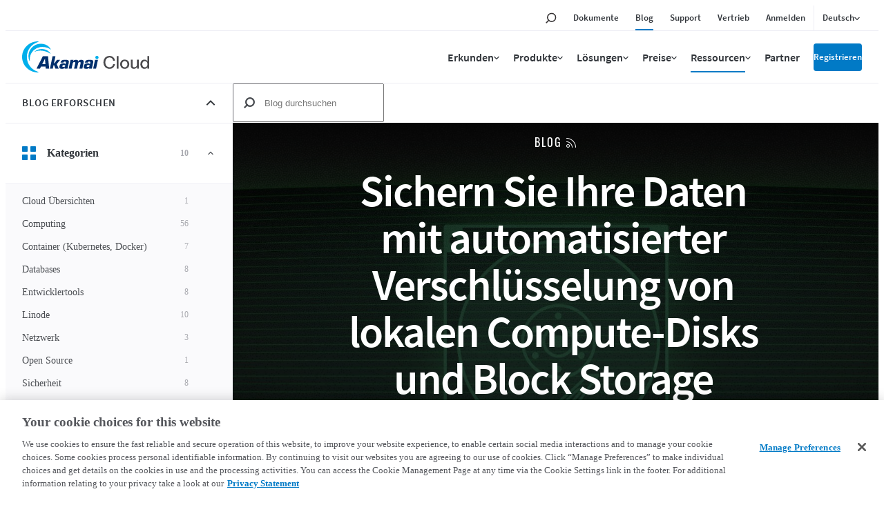

--- FILE ---
content_type: text/html; charset=UTF-8
request_url: https://www.linode.com/de/blog/?author=mberg
body_size: 31315
content:
<!DOCTYPE html>

<html translate="no" lang="de" dir="ltr">
<head>
  <script>(function(H){H.classList.add('js')})(document.documentElement)</script>
  <meta charset="utf-8">
  <meta http-equiv="x-ua-compatible" content="ie=edge">
  <meta name="viewport" content="width=device-width, initial-scale=1, shrink-to-fit=no">

  <meta name="theme-color" content="#ffffff">

  <link rel="apple-touch-icon" sizes="57x57" href="https://assets.linode.com/icons/apple-touch-icon-57x57.png">
  <link rel="apple-touch-icon" sizes="60x60" href="https://assets.linode.com/icons/apple-touch-icon-60x60.png">
  <link rel="apple-touch-icon" sizes="72x72" href="https://assets.linode.com/icons/apple-touch-icon-72x72.png">
  <link rel="apple-touch-icon" sizes="76x76" href="https://assets.linode.com/icons/apple-touch-icon-76x76.png">
  <link rel="apple-touch-icon" sizes="114x114" href="https://assets.linode.com/icons/apple-touch-icon-114x114.png">
  <link rel="apple-touch-icon" sizes="120x120" href="https://assets.linode.com/icons/apple-touch-icon-120x120.png">
  <link rel="apple-touch-icon" sizes="144x144" href="https://assets.linode.com/icons/apple-touch-icon-144x144.png">
  <link rel="apple-touch-icon" sizes="152x152" href="https://assets.linode.com/icons/apple-touch-icon-152x152.png">
  <link rel="apple-touch-icon" sizes="180x180" href="https://assets.linode.com/icons/apple-touch-icon-180x180.png">
  <link rel="mask-icon" href="https://assets.linode.com/icons/safari-pinned-tab.svg" color="#5bbad5">
  <link rel="icon" type="image/png" sizes="32x32" href="https://assets.linode.com/icons/favicon-32x32.png">
  <link rel="icon" type="image/png" sizes="194x194" href="https://assets.linode.com/icons/favicon-194x194.png">
  <link rel="icon" type="image/png" sizes="96x96" href="https://assets.linode.com/icons/favicon-96x96.png">
  <link rel="icon" type="image/png" sizes="192x192" href="https://assets.linode.com/icons/android-chrome-192x192.png">
  <link rel="icon" type="image/png" sizes="16x16" href="https://assets.linode.com/icons/favicon-16x16.png">
  <link rel="shortcut icon" href="https://assets.linode.com/icons/favicon.ico">

  
  <meta name='robots' content='index, follow, max-image-preview:large, max-snippet:-1, max-video-preview:-1' />
<script type="text/javascript">
  userRegionCode = 'OH';
  userCountryCode = 'US';
  userContinent = 'NA';
  (function(){
    let setOTGeoData = function( key, val ) {
      if ( val && !val.startsWith( 'EDGEAKAMAIZER' ) ) {
        window.OneTrust = window.OneTrust || {};
        window.OneTrust.geolocationResponse = window.OneTrust.geolocationResponse || {};
        window.OneTrust.geolocationResponse[key] = window.OneTrust.geolocationResponse[key] || val;
      }
    }
    if ( userRegionCode && userRegionCode === 'CA' ) {
      setOTGeoData( 'stateCode', userRegionCode );
    }
    setOTGeoData( 'countryCode', userCountryCode );
    setOTGeoData( 'regionCode', userContinent );
  })();
</script>
<script type="text/javascript">
  (function() {
    window.addEventListener( 'OneTrustGroupsUpdated', ( e ) => {
      // delay to avoid flash of blocked message while OneTrust processes iframes
      // add CSS class to body tag for showing / hiding consent messages
      setTimeout( () => { document.documentElement.classList.add( 'consent-applied' ) }, 1000 );
    } );
  })();
</script>
<script src="https://www.linode.com/ns/ot/202508.2.0/prod/scripttemplates/otSDKStub.js" charset="UTF-8" data-domain-script="01922358-0e47-73fa-9452-fa124177d6d6" ></script><script type="text/javascript">
function OptanonWrapper() {}
</script>
<!-- OneTrust Cookies Consent Notice end for www.linode.com -->


	<!-- This site is optimized with the Yoast SEO Premium plugin v23.9 (Yoast SEO v23.9) - https://yoast.com/wordpress/plugins/seo/ -->
	<title>Linode Nachrichten &amp; Updates - Blog | Akamai</title>
	<meta name="description" content="Unternehmensnachrichten und die neuesten Informationen und Updates über Linode-Produkte, cloud computing Trends und mehr." />
	<link rel="canonical" href="https://www.linode.com/de/blog/" />
	<link rel="next" href="https://www.linode.com/de/blog/page/2/" />
	<meta property="og:locale" content="de" />
	<meta property="og:type" content="article" />
	<meta property="og:title" content="Linode Blog – Die neuesten Nachrichten und Updates" />
	<meta property="og:description" content="Besuchen Sie unseren Blog mit den neuesten Informationen zu Unternehmensnachrichten, Produkten, Updates, Funktionen und mehr." />
	<meta property="og:url" content="https://www.linode.com/de/blog/" />
	<meta property="og:site_name" content="Akamai" />
	<meta property="og:image" content="https://www.linode.com/wp-content/uploads/2022/06/Linode_Default.png" />
	<meta property="og:image:width" content="1200" />
	<meta property="og:image:height" content="627" />
	<meta property="og:image:type" content="image/png" />
	<meta name="twitter:card" content="summary_large_image" />
	<meta name="twitter:title" content="Linode Blog – Die neuesten Nachrichten und Updates" />
	<meta name="twitter:description" content="Besuchen Sie unseren Blog mit den neuesten Informationen zu Unternehmensnachrichten, Produkten, Updates, Funktionen und mehr." />
	<meta name="twitter:site" content="@linode" />
	<script type="application/ld+json" class="yoast-schema-graph">{"@context":"https:\/\/schema.org","@graph":[{"@type":["WebPage","CollectionPage"],"@id":"https:\/\/www.linode.com\/blog\/","url":"https:\/\/www.linode.com\/blog\/","name":"Linode Neuigkeiten & Updates \u2013 Blog | Linode","isPartOf":{"@id":"https:\/\/www.linode.com\/#website"},"datePublished":"2019-04-09T17:50:30+00:00","dateModified":"2023-10-25T15:17:35+00:00","description":"Unternehmensnachrichten und die neuesten Informationen und Updates \u00fcber Linode-Produkte, cloud computing Trends und mehr.","inLanguage":"en-US"},{"@type":"WebSite","@id":"https:\/\/www.linode.com\/#website","url":"https:\/\/www.linode.com\/","name":"Akamai","description":"Cloud-Computing-Services, denen Entwickler vertrauen","publisher":{"@id":"https:\/\/www.linode.com\/#organization"},"potentialAction":[{"@type":"SearchAction","target":{"@type":"EntryPoint","urlTemplate":"https:\/\/www.linode.com\/?s={search_term_string}"},"query-input":{"@type":"PropertyValueSpecification","valueRequired":true,"valueName":"search_term_string"}}],"inLanguage":"en-US"},{"@type":"Organization","@id":"https:\/\/www.linode.com\/#organization","name":"Linode, jetzt Akamai","alternateName":"Akamai","url":"https:\/\/www.linode.com\/","logo":{"@type":"ImageObject","inLanguage":"en-US","@id":"https:\/\/www.linode.com\/#\/schema\/logo\/image\/","url":"https:\/\/www.linode.com\/wp-content\/uploads\/2022\/11\/Akamai-Linode-Logo-sm-icon.png","contentUrl":"https:\/\/www.linode.com\/wp-content\/uploads\/2022\/11\/Akamai-Linode-Logo-sm-icon.png","width":400,"height":400,"caption":"Linode, now Akamai"},"image":{"@id":"https:\/\/www.linode.com\/#\/schema\/logo\/image\/"},"sameAs":["https:\/\/www.facebook.com\/linode\/","https:\/\/x.com\/linode","https:\/\/www.linkedin.com\/company\/linode\/","https:\/\/www.youtube.com\/linode","https:\/\/en.wikipedia.org\/wiki\/Akamai_Technologies"]}]}</script>
	<!-- / Yoast SEO Premium plugin. -->


<link rel='dns-prefetch' href='//assets.adobedtm.com' />
<link rel='dns-prefetch' href='//www.linode.com' />


<link rel="preload" href="https://www.linode.com/wp-content/plugins/linode-website-plugin/integrations/fontawesome/webfonts/fa-brands-400.woff2" as="font" type="font/woff2" crossorigin="anonymous">
<link rel="preload" href="https://www.linode.com/wp-content/plugins/linode-website-plugin/integrations/fontawesome/webfonts/fa-regular-400.woff2" as="font" type="font/woff2" crossorigin="anonymous">
<link rel="preload" href="https://assets.linode.com/fonts/oswald-v35-latin-300.woff2" as="font" type="font/woff2" crossorigin>
<link rel="preload" href="https://assets.linode.com/fonts/oswald-v35-latin-regular.woff2" as="font" type="font/woff2" crossorigin>
<link rel="preload" href="https://assets.linode.com/fonts/source-sans-pro-v14-latin-600.woff2" as="font" type="font/woff2" crossorigin>
<link rel="preload" href="https://assets.linode.com/fonts/source-sans-pro-v14-latin-regular.woff2" as="font" type="font/woff2" crossorigin>

<style id='classic-theme-styles-inline-css' type='text/css'>
/*! This file is auto-generated */
.wp-block-button__link{color:#fff;background-color:#32373c;border-radius:9999px;box-shadow:none;text-decoration:none;padding:calc(.667em + 2px) calc(1.333em + 2px);font-size:1.125em}.wp-block-file__button{background:#32373c;color:#fff;text-decoration:none}
</style>
<link rel='stylesheet' id='fl-builder-layout-bundle-bd81f872d275482894e13544fe4203da-css' href='https://www.linode.com/wp-content/uploads/bb-plugin/cache/bd81f872d275482894e13544fe4203da-layout-bundle.css?ver=2.8.4.4-1.4.11.2' type='text/css' media='all' />
<style id='akismet-widget-style-inline-css' type='text/css'>

			.a-stats {
				--akismet-color-mid-green: #357b49;
				--akismet-color-white: #fff;
				--akismet-color-light-grey: #f6f7f7;

				max-width: 350px;
				width: auto;
			}

			.a-stats * {
				all: unset;
				box-sizing: border-box;
			}

			.a-stats strong {
				font-weight: 600;
			}

			.a-stats a.a-stats__link,
			.a-stats a.a-stats__link:visited,
			.a-stats a.a-stats__link:active {
				background: var(--akismet-color-mid-green);
				border: none;
				box-shadow: none;
				border-radius: 8px;
				color: var(--akismet-color-white);
				cursor: pointer;
				display: block;
				font-family: -apple-system, BlinkMacSystemFont, 'Segoe UI', 'Roboto', 'Oxygen-Sans', 'Ubuntu', 'Cantarell', 'Helvetica Neue', sans-serif;
				font-weight: 500;
				padding: 12px;
				text-align: center;
				text-decoration: none;
				transition: all 0.2s ease;
			}

			/* Extra specificity to deal with TwentyTwentyOne focus style */
			.widget .a-stats a.a-stats__link:focus {
				background: var(--akismet-color-mid-green);
				color: var(--akismet-color-white);
				text-decoration: none;
			}

			.a-stats a.a-stats__link:hover {
				filter: brightness(110%);
				box-shadow: 0 4px 12px rgba(0, 0, 0, 0.06), 0 0 2px rgba(0, 0, 0, 0.16);
			}

			.a-stats .count {
				color: var(--akismet-color-white);
				display: block;
				font-size: 1.5em;
				line-height: 1.4;
				padding: 0 13px;
				white-space: nowrap;
			}
		
</style>
<link rel='stylesheet' id='theme__critical-css' href='https://www.linode.com/wp-content/themes/linode-website-theme/dist/critical.css?ver=1755023307' type='text/css' media='all' />
<link rel='stylesheet' id='theme__main-css' href='https://www.linode.com/wp-content/themes/linode-website-theme/dist/main.css?ver=1741804683' type='text/css' media='all' />
<link rel='stylesheet' id='theme__utility-css' href='https://www.linode.com/wp-content/themes/linode-website-theme/dist/utility.css?ver=1728319092' type='text/css' media='all' />
<link rel='stylesheet' id='theme__integration/marketo-css' href='https://www.linode.com/wp-content/themes/linode-website-theme/dist/integration/marketo.css?ver=1728319092' type='text/css' media='all' />
<link rel='stylesheet' id='theme__explorer-css' href='https://www.linode.com/wp-content/themes/linode-website-theme/dist/explorer.css?ver=1740061510' type='text/css' media='all' />
<link rel='stylesheet' id='theme__footer-css' href='https://www.linode.com/wp-content/themes/linode-website-theme/dist/footer.css?ver=1755023307' type='text/css' media='all' />
<link rel='stylesheet' id='theme__footer-secondary-css' href='https://www.linode.com/wp-content/themes/linode-website-theme/dist/footer-secondary.css?ver=1728319092' type='text/css' media='all' />
<link rel='stylesheet' id='theme__module/site-menu-css' href='https://www.linode.com/wp-content/themes/linode-website-theme/dist/module/site-menu.css?ver=1662652311' type='text/css' media='all' />
<link rel='stylesheet' id='theme__module/intro-css' href='https://www.linode.com/wp-content/themes/linode-website-theme/dist/module/intro.css?ver=1699455832' type='text/css' media='all' />
<link rel='stylesheet' id='theme__module/post-grid-css' href='https://www.linode.com/wp-content/themes/linode-website-theme/dist/module/post-grid.css?ver=1726077677' type='text/css' media='all' />
<link rel='stylesheet' id='fa5-kit-css' href='https://www.linode.com/wp-content/plugins/linode-website-plugin/integrations/fontawesome/css/all.css?ver=1626894636' type='text/css' media='all' />
<script type="text/javascript" async src="https://assets.adobedtm.com/fcfd3580c848/f9e7661907ee/launch-2fb69de42220.min.js" id="adobe-launch-js"></script>
<script type="text/javascript" defer src="https://www.linode.com/wp-content/plugins/linode-website-plugin/dist/vendor/alpinejs/cdn.min.js?ver=1696525867" id="site__alpine-js"></script>
<script type="text/javascript" defer src="https://www.linode.com/wp-content/plugins/weglot/dist/front-js.js?ver=4.2.9" id="wp-weglot-js-js"></script>
<link rel="alternate" type="application/rss+xml" title="Linode Blog" href="https://www.linode.com/feed/" /><meta name="google" content="notranslate" /><script>
    window.adobeDataLayer = window.adobeDataLayer || [];
    window.adobeDataLayer.push( {"published-date":"2019-04-09"} );
</script>

<meta name="google" content="notranslate"/>
<link rel="alternate" href="https://www.linode.com/blog/" hreflang="en"/>
<link rel="alternate" href="https://www.linode.com/es/blog/" hreflang="es"/>
<link rel="alternate" href="https://www.linode.com/ja/blog/" hreflang="ja"/>
<link rel="alternate" href="https://www.linode.com/de/blog/" hreflang="de"/>
<link rel="alternate" href="https://www.linode.com/ko/blog/" hreflang="ko"/>
<link rel="alternate" href="https://www.linode.com/fr/blog/" hreflang="fr"/>
<link rel="alternate" href="https://www.linode.com/it/blog/" hreflang="it"/>
<link rel="alternate" href="https://www.linode.com/zh/blog/" hreflang="zh"/>
<link rel="alternate" href="https://www.linode.com/pt/blog/" hreflang="pt"/>

<script>window.BOOMR_CONSENT_CONFIG={enabled:!0},"true"=="true"&&(window.BOOMR_CONSENT_CONFIG.optInRequired=!0),function(e){"use strict";if(void 0!==e.BOOMR_CONSENT_CONFIG&&!0===e.BOOMR_CONSENT_CONFIG.enabled){e.BOOMR=void 0!==e.BOOMR?e.BOOMR:{};var o=e.BOOMR;if(o.plugins=void 0!==o.plugins?o.plugins:{},!o.plugins.ConsentInlinedPlugin){var O={v:"2",OPT_COOKIE:"BOOMR_CONSENT",OPT_IN_COOKIE_VAL:"opted-in",OPT_OUT_COOKIE_VAL:"opted-out",COOKIE_EXP:365*86400,complete:!1,enabled:!0,firedPageReady:!1,deferredOptIn:!1,deferredOptOut:!1,rtCookieFromConfig:!1,bwCookieFromConfig:!1,optOut:function(){return o.utils.setCookie(O.OPT_COOKIE,O.OPT_OUT_COOKIE_VAL,O.COOKIE_EXP)?("function"==typeof o.disable&&o.disable(),O.complete=!1,O.removeBoomerangCookies(),!0):(o.error("Can not set Opt Out cookie","ConsentInlinedPlugin"),!1)},optIn:function(){return!0===O.complete||(o.utils.setCookie(O.OPT_COOKIE,O.OPT_IN_COOKIE_VAL,O.COOKIE_EXP)?("function"==typeof o.wakeUp&&o.wakeUp(),O.complete=!0,o.addVar("cip.in","1",!0),o.addVar("cip.v",O.v,!0),o.sendBeacon(),!0):(o.error("Can not set Opt In value","ConsentInlinedPlugin"),!1))},removeBoomerangCookies:function(){var e=O.rtCookieFromConfig||"RT",i=O.bwCookieFromConfig||"BA";o.utils.removeCookie(e),o.utils.removeCookie(i)},onPageReady:function(){O.firedPageReady||(O.firedPageReady=!0,O.deferredOptIn&&(O.optIn(),O.deferredOptIn=!1),O.deferredOptOut&&(O.optOut(),O.deferredOptOut=!1))}};e.BOOMR_OPT_OUT=function(){O.firedPageReady?O.optOut():O.deferredOptOut=!0},e.BOOMR_OPT_IN=function(){O.firedPageReady?O.optIn():O.deferredOptIn=!0},o.plugins.ConsentInlinedPlugin={init:function(i){return void 0!==i.RT&&void 0!==i.RT.cookie&&(O.rtCookieFromConfig=i.RT.cookie),void 0!==i.BW&&void 0!==i.BW.cookie&&(O.bwCookieFromConfig=i.BW.cookie),o.subscribe("page_ready",O.onPageReady,null,O),o.subscribe("spa_navigation",O.onPageReady,null,O),e.BOOMR_CONSENT_CONFIG.optInRequired&&o.utils.getCookie(O.OPT_COOKIE)!==O.OPT_IN_COOKIE_VAL?(O.complete=!1,this):o.utils.getCookie(O.OPT_COOKIE)===O.OPT_OUT_COOKIE_VAL?(void 0===i.RT&&(i.RT={}),i.RT.cookie="",void 0===i.BW&&(i.BW={}),i.BW.cookie="",O.complete=!1,this):(O.complete=!0,this)},is_complete:function(){return O.complete}}}}}(window);</script>
                              <script>!function(e){var n="https://s.go-mpulse.net/boomerang/";if("False"=="True")e.BOOMR_config=e.BOOMR_config||{},e.BOOMR_config.PageParams=e.BOOMR_config.PageParams||{},e.BOOMR_config.PageParams.pci=!0,n="https://s2.go-mpulse.net/boomerang/";if(window.BOOMR_API_key="7U4SN-BLJ2N-G2NW6-5XFY8-GXLUQ",function(){function e(){if(!r){var e=document.createElement("script");e.id="boomr-scr-as",e.src=window.BOOMR.url,e.async=!0,o.appendChild(e),r=!0}}function t(e){r=!0;var n,t,a,i,d=document,O=window;if(window.BOOMR.snippetMethod=e?"if":"i",t=function(e,n){var t=d.createElement("script");t.id=n||"boomr-if-as",t.src=window.BOOMR.url,BOOMR_lstart=(new Date).getTime(),e=e||d.body,e.appendChild(t)},!window.addEventListener&&window.attachEvent&&navigator.userAgent.match(/MSIE [67]\./))return window.BOOMR.snippetMethod="s",void t(o,"boomr-async");a=document.createElement("IFRAME"),a.src="about:blank",a.title="",a.role="presentation",a.loading="eager",i=(a.frameElement||a).style,i.width=0,i.height=0,i.border=0,i.display="none",o.appendChild(a);try{O=a.contentWindow,d=O.document.open()}catch(_){n=document.domain,a.src="javascript:var d=document.open();d.domain='"+n+"';void 0;",O=a.contentWindow,d=O.document.open()}if(n)d._boomrl=function(){this.domain=n,t()},d.write("<bo"+"dy onload='document._boomrl();'>");else if(O._boomrl=function(){t()},O.addEventListener)O.addEventListener("load",O._boomrl,!1);else if(O.attachEvent)O.attachEvent("onload",O._boomrl);d.close()}function a(e){window.BOOMR_onload=e&&e.timeStamp||(new Date).getTime()}if(!window.BOOMR||!window.BOOMR.version&&!window.BOOMR.snippetExecuted){window.BOOMR=window.BOOMR||{},window.BOOMR.snippetStart=(new Date).getTime(),window.BOOMR.snippetExecuted=!0,window.BOOMR.snippetVersion=14,window.BOOMR.url=n+"7U4SN-BLJ2N-G2NW6-5XFY8-GXLUQ";var i=document.currentScript||document.getElementsByTagName("script")[0],o=i.parentNode,r=!1,d=document.createElement("link");if(d.relList&&"function"==typeof d.relList.supports&&d.relList.supports("preload")&&"as"in d)window.BOOMR.snippetMethod="p",d.href=window.BOOMR.url,d.rel="preload",d.as="script",d.addEventListener("load",e),d.addEventListener("error",function(){t(!0)}),setTimeout(function(){if(!r)t(!0)},3e3),BOOMR_lstart=(new Date).getTime(),o.appendChild(d);else t(!1);if(window.addEventListener)window.addEventListener("load",a,!1);else if(window.attachEvent)window.attachEvent("onload",a)}}(),"".length>0)if(e&&"performance"in e&&e.performance&&"function"==typeof e.performance.setResourceTimingBufferSize)e.performance.setResourceTimingBufferSize();!function(){if(BOOMR=e.BOOMR||{},BOOMR.plugins=BOOMR.plugins||{},!BOOMR.plugins.AK){var n=""=="true"?1:0,t="",a="aoa5dfax2w5mq2lqkqsq-f-0659499c0-clientnsv4-s.akamaihd.net",i="false"=="true"?2:1,o={"ak.v":"39","ak.cp":"1289899","ak.ai":parseInt("1060432",10),"ak.ol":"0","ak.cr":10,"ak.ipv":4,"ak.proto":"http/1.1","ak.rid":"ace77f3","ak.r":51095,"ak.a2":n,"ak.m":"dsca","ak.n":"essl","ak.bpcip":"3.129.209.0","ak.cport":33178,"ak.gh":"23.215.214.232","ak.quicv":"","ak.tlsv":"tls1.3","ak.0rtt":"","ak.0rtt.ed":"","ak.csrc":"-","ak.acc":"bbr","ak.t":"1768969253","ak.ak":"hOBiQwZUYzCg5VSAfCLimQ==pvq2UHXCkyAfCHZPIg8CyQjqG3dR0di5e4qGyVCUzLobxF55+HgInGMiDLuaoRAvX6CAgs/jR9mgqrR0vv47zzefU7DDLVtwLYuHCF8dEUHEB7s0w0NQn1rxDblX1dA1LWx3sjjIHhKh4srpwkaeYsfBPCM4hljxORqJ3Ur0pzXmq37kEo4f3kZNF8AmZ7W5QZg5wlW04E37qHXsCZ1KIiOai7Guga7XCv3DjNpjNPXsv3ap7WZtT+hJDZqu8WPG1juVZT2+2G/3cTjFA1g8QRt2vqZtuTKAPxZvAThCACN+PT9E+K4Si1LspEgUOlTjkhfDOklfPYchjdSRtd9dA7xpKoN2TGOOqtyzqfo73ojUhBLkt1/gfyLHCzU9UTUnOz7bn6YLqyfiEEGWt6czzlZH46+AznbMFm4IYDy02o8=","ak.pv":"196","ak.dpoabenc":"","ak.tf":i};if(""!==t)o["ak.ruds"]=t;var r={i:!1,av:function(n){var t="http.initiator";if(n&&(!n[t]||"spa_hard"===n[t]))o["ak.feo"]=void 0!==e.aFeoApplied?1:0,BOOMR.addVar(o)},rv:function(){var e=["ak.bpcip","ak.cport","ak.cr","ak.csrc","ak.gh","ak.ipv","ak.m","ak.n","ak.ol","ak.proto","ak.quicv","ak.tlsv","ak.0rtt","ak.0rtt.ed","ak.r","ak.acc","ak.t","ak.tf"];BOOMR.removeVar(e)}};BOOMR.plugins.AK={akVars:o,akDNSPreFetchDomain:a,init:function(){if(!r.i){var e=BOOMR.subscribe;e("before_beacon",r.av,null,null),e("onbeacon",r.rv,null,null),r.i=!0}return this},is_complete:function(){return!0}}}}()}(window);</script></head>

<body class="blog fl-builder-2-8-4-4 fl-themer-1-4-11-2 fl-theme-builder-footer fl-theme-builder-footer-site-footer fl-theme-builder-archive fl-theme-builder-archive-archive-blog">


<a class="c-skip-link" href="#main-content">Zum Inhalt springen</a>



  <header itemscope="itemscope" itemtype="https://schema.org/WPHeader">
    
<div class="c-site-header --v3">

  <svg xmlns="http://www.w3.org/2000/svg" style="display:none">

    <symbol id="menu-icon--menu" viewbox="0 0 448 512"><path fill="currentColor" d="M436 124H12c-6.627 0-12-5.373-12-12V80c0-6.627 5.373-12 12-12h424c6.627 0 12 5.373 12 12v32c0 6.627-5.373 12-12 12zm0 160H12c-6.627 0-12-5.373-12-12v-32c0-6.627 5.373-12 12-12h424c6.627 0 12 5.373 12 12v32c0 6.627-5.373 12-12 12zm0 160H12c-6.627 0-12-5.373-12-12v-32c0-6.627 5.373-12 12-12h424c6.627 0 12 5.373 12 12v32c0 6.627-5.373 12-12 12z"></path></symbol>

    <symbol id="menu-icon--x" viewbox="0 0 320 512"><path fill="currentColor" d="M207.6 256l107.72-107.72c6.23-6.23 6.23-16.34 0-22.58l-25.03-25.03c-6.23-6.23-16.34-6.23-22.58 0L160 208.4 52.28 100.68c-6.23-6.23-16.34-6.23-22.58 0L4.68 125.7c-6.23 6.23-6.23 16.34 0 22.58L112.4 256 4.68 363.72c-6.23 6.23-6.23 16.34 0 22.58l25.03 25.03c6.23 6.23 16.34 6.23 22.58 0L160 303.6l107.72 107.72c6.23 6.23 16.34 6.23 22.58 0l25.03-25.03c6.23-6.23 6.23-16.34 0-22.58L207.6 256z"></path></symbol>

    <symbol id="menu-icon--toggle" viewbox="0 0 320 512"><path fill="currentColor" d="M151.5 347.8L3.5 201c-4.7-4.7-4.7-12.3 0-17l19.8-19.8c4.7-4.7 12.3-4.7 17 0L160 282.7l119.7-118.5c4.7-4.7 12.3-4.7 17 0l19.8 19.8c4.7 4.7 4.7 12.3 0 17l-148 146.8c-4.7 4.7-12.3 4.7-17 0z"></path></symbol>

    <symbol id="menu-icon--search" viewbox="0 0 30 30">
      <circle cx="17.5" cy="11.9" r="6.6" fill="#03b159" stroke="#fff" stroke-width="2" stroke-miterlimit="10"/>
      <path d="M17.5 3.4C12.8 3.4 9 7.2 9 11.9c0 1.8.6 3.5 1.5 4.9-.2.1-.3.2-.5.4l-5.9 5.9c-.8.8-.8 2.2 0 3 .4.4 1 .6 1.5.6s1.1-.2 1.5-.6l5.9-5.9c.2-.2.4-.5.5-.7 1.2.6 2.5 1 3.9 1 4.7 0 8.5-3.8 8.5-8.5.1-4.8-3.7-8.6-8.4-8.6zm0 15.1c-3.6 0-6.6-3-6.6-6.6s3-6.6 6.6-6.6c3.6 0 6.6 3 6.6 6.6s-2.9 6.6-6.6 6.6z"/>
    </symbol>

    <symbol id="menu-icon--docs" viewbox="0 0 30 30">
      <path fill="#03b159" stroke="#fff" stroke-width="2" stroke-miterlimit="10" d="M7.4 6.2h15.2v17.5H7.4z"/>
      <path d="M24.4 25.5H5.6v-21h18.8v21zm-17-1.8h15.2V6.2H7.4v17.5z"/>
      <path fill="#fff" d="M18.7 11.7h-7.4c-.4 0-.8-.4-.8-.9s.3-.9.8-.9h7.4c.4 0 .8.4.8.9s-.3.9-.8.9zM18.7 15.8h-7.4c-.4 0-.8-.4-.8-.9s.3-.9.8-.9h7.4c.4 0 .8.4.8.9s-.3.9-.8.9zM18.7 20h-7.4c-.4 0-.8-.4-.8-.9s.3-.9.8-.9h7.4c.4 0 .8.4.8.9s-.3.9-.8.9z"/>
    </symbol>

    <symbol id="menu-icon--blog" viewbox="0 0 30 30">
      <path fill="#fff" d="M7.3 5.9c-.7 0-1.3.6-1.3 1.3s.6 1.3 1.3 1.3c7.8 0 14.2 6.4 14.2 14.2 0 .7.6 1.3 1.3 1.3s1.3-.6 1.3-1.3c.1-9.2-7.5-16.8-16.8-16.8z"/>
      <circle cx="7.3" cy="22.8" r="2.2" fill="#fff" stroke="#000" stroke-width="1.75" stroke-miterlimit="10"/>
      <path fill="#03b159" fill-rule="evenodd" clip-rule="evenodd" d="M7.3 6.8c-.2 0-.4.2-.4.4s.2.4.4.4c8.3 0 15 6.8 15 15.1 0 .2.2.5.5.5s.5-.2.5-.5c-.1-8.8-7.2-15.9-16-15.9z"/>
      <path d="M22.8 25.9c-1.7 0-3.1-1.4-3.1-3.1 0-6.9-5.6-12.5-12.5-12.5-1.7 0-3.1-1.4-3.1-3.1s1.4-3.1 3.1-3.1c10.3 0 18.6 8.4 18.7 18.7 0 1.7-1.4 3.1-3.1 3.1zM7.3 5.9c-.7 0-1.3.6-1.3 1.3s.6 1.3 1.3 1.3c7.8 0 14.2 6.4 14.2 14.2 0 .7.6 1.3 1.3 1.3s1.3-.6 1.3-1.3c.1-9.2-7.5-16.8-16.8-16.8z"/>
      <path d="M15 25.9c-1.7 0-3.1-1.4-3.1-3.1 0-2.6-2.1-4.7-4.7-4.7-1.7 0-3.1-1.4-3.1-3.1s1.4-3.1 3.1-3.1c6 0 10.9 4.9 10.9 10.9 0 1.7-1.3 3.1-3.1 3.1z"/>
      <path fill="#fff" d="M7.3 13.7c-.7 0-1.3.6-1.3 1.3s.6 1.3 1.3 1.3c3.5 0 6.4 2.9 6.4 6.4 0 .7.6 1.3 1.3 1.3s1.3-.6 1.3-1.3c.1-4.9-4-9-9-9z"/>
      <path fill="#03b159" fill-rule="evenodd" clip-rule="evenodd" d="M15.5 22.8c0-4.5-3.7-8.2-8.2-8.2-.2 0-.4.2-.4.5s.2.5.4.5c4.1 0 7.4 3.3 7.4 7.3 0 .2.2.5.5.5.1-.2.3-.4.3-.6z"/>
    </symbol>

    <symbol id="menu-icon--resources" viewbox="0 0 30 30">
      <path fill="#03b159" stroke="#fff" stroke-width="1.75" stroke-miterlimit="10" d="m15 15.4 5.4 5.3v-14H9.7v14z"/>
      <path d="M22.1 25 15 17.9 7.9 25V5h14.2v20zM15 15.4l5.3 5.3V6.6H9.7v14.1l5.3-5.3z"/>
    </symbol>

    <symbol id="menu-icon--pricing" viewbox="0 0 30 30">
      <path fill="#03b159" stroke="#fff" stroke-width="2" stroke-miterlimit="10" d="M21.2 24.2H8.9V12.6L15 9.1l6.2 3.5z"/>
      <path d="M15.9 7.6V4.1h-1.8v3.5l-7 4V26h15.8V11.6l-7-4zm5.3 16.6H8.9V12.6L15 9.1l6.1 3.5.1 11.6z"/>
      <path d="M17.5 18.5c0-1.1-.6-1.7-2.1-2.1-1.1-.3-1.3-.5-1.3-1 0-.3.2-.7.8-.7.8 0 .9.5 1 .7h1.4c-.1-.8-.5-1.6-1.8-1.8V13h-1.2v.7c-1 .2-1.7.8-1.7 1.9 0 1 .5 1.6 2.2 2.1.9.3 1.2.5 1.2 1 0 .4-.2.8-1 .8-.6 0-1-.3-1.1-.9h-1.4c.1 1 .8 1.7 1.9 1.9v.8h1.2v-.8c1.2-.2 1.9-.9 1.9-2z" fill="#fff"/>
    </symbol>

    <symbol id="menu-icon--partners" viewbox="0 0 30 30">
      <path d="M19.5 24h4.6v-3.7h-.4c-2.1 0-3.8-1.7-3.8-3.8s1.7-3.8 3.8-3.8h.4V9.9h-5.8V8.1c0-1.1-.9-2-2-2s-2 .9-2 2v1.8H10v4.2H7.2c-.8 0-1.4.6-1.4 1.4 0 .8.6 1.4 1.4 1.4H10v7.2h2v-.5c0-2.1 1.7-3.8 3.8-3.8s3.8 1.7 3.8 3.8v.4h-.1z" fill="#03b159" stroke="#fff" stroke-width="2" stroke-miterlimit="10"/>
      <path d="M25.8 25.8h-8.1v-2.2c0-1.1-.9-2-2-2s-2 .9-2 2v2.2H8.2v-7.2h-1c-1.7 0-3.1-1.4-3.1-3.1s1.4-3.1 3.1-3.1h1V8.2h4.3v-.1c0-2.1 1.7-3.8 3.8-3.8s3.8 1.7 3.8 3.8v.1h5.8v6.4h-2.1c-1.1 0-2 .9-2 2s.9 2 2 2h2.1v7.2h-.1zM19.5 24h4.6v-3.7h-.4c-2.1 0-3.8-1.7-3.8-3.8s1.7-3.8 3.8-3.8h.4V9.9h-5.8V8.1c0-1.1-.9-2-2-2s-2 .9-2 2v1.8H10v4.2H7.2c-.8 0-1.4.6-1.4 1.4 0 .8.6 1.4 1.4 1.4H10v7.2h2v-.5c0-2.1 1.7-3.8 3.8-3.8s3.8 1.7 3.8 3.8v.4h-.1z"/>
    </symbol>

    <symbol id="menu-icon--support" viewbox="0 0 30 30">
      <path d="M15 5.9c-4.6 0-8.4 3.7-8.4 8.4 0 2.1.8 4.1 2.2 5.6l.2.3v.3l-.2 2.3 2.5-1.1.3.1c1.1.5 2.2.7 3.4.7 4.6 0 8.4-3.7 8.4-8.4S19.6 5.9 15 5.9z" fill="#03b159" stroke="#fff" stroke-width="2" stroke-miterlimit="10"/>
      <path d="m6.9 25.8.4-4.9c-1.6-1.8-2.4-4.1-2.4-6.5C4.9 8.8 9.4 4.2 15 4.2s10.1 4.5 10.1 10.1S20.6 24.5 15 24.5c-1.3 0-2.6-.2-3.8-.7l-4.3 2zM15 5.9c-4.6 0-8.4 3.7-8.4 8.4 0 2.1.8 4.1 2.2 5.6l.2.3v.3l-.2 2.3 2.5-1.1.3.1c1.1.5 2.2.7 3.4.7 4.6 0 8.4-3.7 8.4-8.4S19.6 5.9 15 5.9z"/>
      <g>
        <path d="M13.9 16.1v-.2c0-.9.4-1.6 1.3-2.4.6-.5.7-.9.7-1.4 0-.5-.3-.9-.9-.9-.8 0-1 .5-1.1 1.2H12c.1-1.1.8-2.7 3-2.6 2.2 0 2.8 1.4 2.8 2.5 0 .8-.3 1.4-1.2 2.3-.6.5-.8 1-.8 1.5v.1h-1.9zm0 2.9v-2.2h2V19h-2z" fill="#fff"/>
      </g>
    </symbol>

    <symbol id="menu-icon--sales" viewbox="0 0 30 30">
      <path fill="none" stroke="currentColor" stroke-width="1.75" stroke-miterlimit="10" d="M24.5 24h-19V6"/>
      <path d="M9 20.7h-.2c-.3-.1-.5-.5-.3-.8l3-7c.1-.2.2-.3.4-.4.2 0 .4 0 .5.1l4.3 3.5 3.7-9.2c.1-.3.5-.5.8-.3.3.1.5.5.4.8l-4 10c-.1.2-.2.3-.4.4-.2.1-.4 0-.6-.1l-4.4-3.5-2.7 6.2c0 .2-.3.3-.5.3z" fill="#fff" stroke="currentColor" stroke-width="2.5" stroke-miterlimit="10"/>
      <path d="M9 20.7h-.2c-.3-.1-.5-.5-.3-.8l3-7c.1-.2.2-.3.4-.4.2 0 .4 0 .5.1l4.3 3.5 3.7-9.2c.1-.3.5-.5.8-.3.3.1.5.5.4.8l-4 10c-.1.2-.2.3-.4.4-.2.1-.4 0-.6-.1l-4.4-3.5-2.7 6.2c0 .2-.3.3-.5.3z" fill="#03b159"/>
      <path d="M9 21c-.1 0-.2 0-.3-.1-.4-.2-.7-.7-.5-1.2l3-7c.1-.2.3-.4.6-.5.3-.1.5 0 .8.2l4.1 3.3 3.6-8.9c.2-.4.7-.7 1.1-.5.4.2.6.7.4 1.1l-4 10c-.1.3-.3.5-.6.5-.3.1-.5 0-.8-.2l-4.1-3.3-2.5 5.9c-.1.5-.5.7-.8.7zm3-8.3s-.1 0 0 0c-.2 0-.3.1-.3.2l-3 7c-.1.2 0 .4.2.5.2.1.4 0 .5-.2l2.8-6.5 4.6 3.7c.1.1.2.1.3.1.1 0 .2-.1.3-.2l4-10c.1-.2 0-.4-.2-.5-.2-.1-.4 0-.5.2l-3.8 9.5-4.6-3.7c-.1 0-.2-.1-.3-.1z" fill="#fff"/>
    </symbol>

  </svg>


  <div class="o-layout__row c-site-header__topbar">
    <div class="o-layout__colset">
      <div class="o-layout__col">
      </div>
      <div class="o-layout__col">

        <div class="o-layout__module c-utility-nav">
          <nav class="o-menu o-menu--h">
            <ul class="o-menu__list --d0">
              <li class="o-menu__item o-menu__item--search">
                <a class="o-menu__link" href="https://www.linode.com/de/search/" data-analytics-event="header | Click | Search"><span class="o-menu__title">Suche</span></a>
              </li>
              <li class="o-menu__item">
                <a class="o-menu__link" href="https://techdocs.akamai.com/cloud-computing/docs/welcome" data-analytics-event="header | Click | Docs"><span class="o-menu__title">Dokumente</span></a>
              </li>
              <li class="o-menu__item">
                <a class="o-menu__link" href="https://www.linode.com/de/blog/" data-analytics-event="header | Click | Blog"><span class="o-menu__title">Blog</span></a>
              </li>
              <li class="o-menu__item">
                <a class="o-menu__link" href="https://www.linode.com/de/support/" data-analytics-event="header | Click | Support"><span class="o-menu__title">Support</span></a>
              </li>
              <li class="o-menu__item">
                <a class="o-menu__link" href="https://www.linode.com/de/company/contact/" data-analytics-event="header | Click | Sales"><span class="o-menu__title">Vertrieb</span></a>
              </li>
              <li class="o-menu__item">
                <a class="o-menu__link" href="https://login.linode.com/login" data-analytics-event="header | Click | Log in"><span class="o-menu__title">Anmelden</span></a>
              </li>
            </ul>
          </nav>
        </div>

      </div>
      <div class="o-layout__col">
        <div class="o-layout__module c-weglot-nav">
          <!--Weglot 4.2.9--><aside data-wg-notranslate="" class="country-selector weglot-dropdown close_outside_click closed weglot-shortcode wg-" tabindex="0" aria-expanded="false" aria-label="Language selected: German"><input id="wg69704b21983771.304931211768966945823" class="weglot_choice" type="checkbox" name="menu"/><label data-l="de" tabindex="-1" for="wg69704b21983771.304931211768966945823" class="wgcurrent wg-li weglot-lang weglot-language flag-1 de" data-code-language="de" data-name-language="Deutsch"><span class="wglanguage-name">Deutsch</span></label><ul role="none"><li data-l="en" class="wg-li weglot-lang weglot-language flag-1 en" data-code-language="en" role="option"><a title="Language switcher : English" class="weglot-language-en" role="option" data-wg-notranslate="" href="https://www.linode.com/blog/">English</a></li><li data-l="es" class="wg-li weglot-lang weglot-language flag-1 es" data-code-language="es" role="option"><a title="Language switcher : Spanish" class="weglot-language-es" role="option" data-wg-notranslate="" href="https://www.linode.com/es/blog/">Español</a></li><li data-l="ja" class="wg-li weglot-lang weglot-language flag-1 ja" data-code-language="ja" role="option"><a title="Language switcher : Japanese" class="weglot-language-ja" role="option" data-wg-notranslate="" href="https://www.linode.com/ja/blog/">日本語</a></li><li data-l="ko" class="wg-li weglot-lang weglot-language flag-1 ko" data-code-language="ko" role="option"><a title="Language switcher : Korean" class="weglot-language-ko" role="option" data-wg-notranslate="" href="https://www.linode.com/ko/blog/">한국어</a></li><li data-l="fr" class="wg-li weglot-lang weglot-language flag-1 fr" data-code-language="fr" role="option"><a title="Language switcher : French" class="weglot-language-fr" role="option" data-wg-notranslate="" href="https://www.linode.com/fr/blog/">Français</a></li><li data-l="it" class="wg-li weglot-lang weglot-language flag-1 it" data-code-language="it" role="option"><a title="Language switcher : Italian" class="weglot-language-it" role="option" data-wg-notranslate="" href="https://www.linode.com/it/blog/">Italiano</a></li><li data-l="zh" class="wg-li weglot-lang weglot-language flag-1 zh" data-code-language="zh" role="option"><a title="Language switcher : Simplified Chinese" class="weglot-language-zh" role="option" data-wg-notranslate="" href="https://www.linode.com/zh/blog/">中文 (简体)</a></li><li data-l="pt" class="wg-li weglot-lang weglot-language flag-1 a0" data-code-language="a0" role="option"><a title="Language switcher : Brazilian Portuguese" class="weglot-language-pt" role="option" data-wg-notranslate="" href="https://www.linode.com/pt/blog/">Português (Brasil)</a></li></ul></aside>
        </div>
      </div>
    </div>
  </div>


  <div class="o-layout__row c-site-header__primary">
    <div class="o-layout__colset">
      <div class="o-layout__col">

        <div class="o-layout__module c-identity">
          <a class="c-identity__link" href="https://www.linode.com/de/" target="_self" itemprop="url">

            <img
              width="184"
              height="45"
              alt="Akamai Wolke"
              class="c-identity__logo"
              src="https://www.linode.com/linode/en/images/logo/akamai-cloud-logo.svg"
              itemprop="image"
              fetchpriority="high"
              data-no-lazy="1"
            />
          </a>
        </div>

      </div>
      <div class="o-layout__col">

        <div class="o-layout__module c-main-menu">
          <nav class="o-menu o-menu--h">
            <ul class="o-menu__list --d0">
              <li class="o-menu__item">
                <button class="o-menu__link o-menu__toggle" data-toggle="#sub-menu--explore" data-group="sub-menu" data-analytics-event="header | Click | Explore"><span class="o-menu__title">Erkunden</span></button>
              </li>
              <li class="o-menu__item">
                <button class="o-menu__link o-menu__toggle" data-toggle="#sub-menu--products" data-group="sub-menu" data-analytics-event="header | Click | Products"><span class="o-menu__title">Produkte</span></button>
              </li>
              <li class="o-menu__item">
                <button class="o-menu__link o-menu__toggle" data-toggle="#sub-menu--solutions" data-group="sub-menu" data-analytics-event="header | Click | Solutions"><span class="o-menu__title">Lösungen</span></button>
              </li>
              <li class="o-menu__item">
                <button class="o-menu__link o-menu__toggle" data-toggle="#sub-menu--pricing" data-group="sub-menu" data-analytics-event="header | Click | Pricing"><span class="o-menu__title">Preise</span></button>
              </li>
              <li class="o-menu__item">
                <button class="o-menu__link o-menu__toggle" data-toggle="#sub-menu--resources" data-group="sub-menu" data-analytics-event="header | Click | Resources"><span class="o-menu__title">Ressourcen</span></button>
              </li>
              <li class="o-menu__item">
                <a class="o-menu__link" href="https://www.linode.com/de/partners/" data-analytics-event="header | Click | Partners"><span class="o-menu__title">Partner</span></a>
              </li>
              <li class="o-menu__item o-menu__item--button">
                <a class="o-menu__link" href="https://login.linode.com/signup" data-analytics-event="header | Click | Sign up"><span class="o-menu__title">Registrieren</span></a>
              </li>
              <li class="o-menu__item o-menu__item--mobile">
                <button class="o-menu__link o-menu__toggle" data-toggle="#sub-menu--mobile" data-group="sub-menu" data-analytics-event="header | Click | Mobile Toggle"><span class="o-menu__title">Handy</span></button>
              </li>
            </ul>
          </nav>
        </div>

      </div>
    </div>
  </div>


  <div class="c-submenu c-submenu--mobile" data-toggle data-group="sub-menu" id="sub-menu--mobile">

    <div class="o-layout__module" id="submenu-mobile-primary">
      <nav class="o-menu">
        <ul class="o-menu__list --d0">
          <li class="o-menu__item o-menu__parent" id="submenu-mobile-primary-full--explore" data-group="submenu-mobile-primary-full">
            <button class="o-menu__link o-menu__toggle" data-group="submenu-mobile-primary-full" data-toggle="#submenu-mobile-primary-full--explore" data-analytics-event="header | Click | Explore"><span class="o-menu__title">Erkunden</span></button>
            <ul class="o-menu__list o-menu__child --d1">
              <li class="o-menu__item">
                <a class="o-menu__link" href="https://www.linode.com/de/reduce-cloud-costs/" data-analytics-event="header | Click | Explore: Lower costs"><span class="o-menu__title">Niedrigere Kosten</span></a>
              </li>
              <li class="o-menu__item">
                <a class="o-menu__link" href="https://www.linode.com/de/low-latency-applications/" data-analytics-event="header | Click | Explore: Lower latency"><span class="o-menu__title">Geringere Latenzzeit</span></a>
              </li>
              <li class="o-menu__item">
                <a class="o-menu__link" href="https://www.linode.com/de/cloud-portability/" data-analytics-event="header | Click | Explore: Cloud portability"><span class="o-menu__title">Übertragbarkeit in der Cloud</span></a>
              </li>
              <li class="o-menu__item">
                <a class="o-menu__link" href="https://www.linode.com/de/cloud-global-scale/" data-analytics-event="header | Click | Explore: Global scale"><span class="o-menu__title">Globale Skala</span></a>
              </li>
              <li class="o-menu__item">
                <a class="o-menu__link" href="https://www.linode.com/de/global-infrastructure/" data-analytics-event="header | Click | Explore: Our platform"><span class="o-menu__title">Unsere Plattform</span></a>
              </li>
              <li class="o-menu__item">
                <a class="o-menu__link" href="https://www.linode.com/de/support-experience/" data-analytics-event="header | Click | Explore: Support experience"><span class="o-menu__title">Erfahrung im Support</span></a>
              </li>
            </ul>
          </li>
          <li class="o-menu__item o-menu__parent" id="submenu-mobile-primary-full--products" data-group="submenu-mobile-primary-full">
            <button class="o-menu__link o-menu__toggle" data-group="submenu-mobile-primary-full" data-toggle="#submenu-mobile-primary-full--products" data-analytics-event="header | Click | Products"><span class="o-menu__title">Produkte</span></button>
            <ul class="o-menu__list o-menu__child --d1">
              <li class="o-menu__item">
                <a class="o-menu__link" href="https://www.linode.com/de/products/" data-analytics-event="header | Click | Products: Products Overview"><span class="o-menu__title">Produktübersicht</span></a>
              </li>
              <li class="o-menu__item o-menu__parent" id="submenu-mobile-primary-full--46172" data-group="submenu-mobile-primary-full--level-1">
                <button class="o-menu__link o-menu__toggle" data-group="submenu-mobile-primary-full--level-1" data-toggle="#submenu-mobile-primary-full--46172" data-analytics-event="header | Click | Products: Compute"><span class="o-menu__title">Computing</span></button>
                <ul class="o-menu__list o-menu__child --d2">
                  <li class="o-menu__item">
                    <a class="o-menu__link" href="https://www.linode.com/de/products/essential-compute/" data-analytics-event="header | Click | Products: Essential Compute"><span class="o-menu__title">Wesentliche Berechnungen</span></a>
                  </li>
                  <li class="o-menu__item">
                    <a class="o-menu__link" href="https://www.linode.com/de/products/gpu/" data-analytics-event="header | Click | Products: GPU"><span class="o-menu__title">GPU</span></a>
                  </li>
                  <li class="o-menu__item">
                    <a class="o-menu__link" href="https://www.linode.com/de/products/accelerated-compute/" data-analytics-event="header | Click | Products: Accelerated Compute"><span class="o-menu__title">Accelerated Compute</span></a>
                  </li>
                  <li class="o-menu__item">
                    <a class="o-menu__link" href="https://www.linode.com/de/products/kubernetes/" data-analytics-event="header | Click | Products: Kubernetes"><span class="o-menu__title">Kubernetes</span></a>
                  </li>
                  <li class="o-menu__item">
                    <a class="o-menu__link" href="https://www.linode.com/de/products/app-platform/" data-analytics-event="header | Click | Products: App Platform"><span class="o-menu__title">App Platform</span></a>
                  </li>
                </ul>
              </li>
              <li class="o-menu__item o-menu__parent" id="submenu-mobile-primary-full--46173" data-group="submenu-mobile-primary-full--level-1">
                <button class="o-menu__link o-menu__toggle" data-group="submenu-mobile-primary-full--level-1" data-toggle="#submenu-mobile-primary-full--46173" data-analytics-event="header | Click | Products: Storage"><span class="o-menu__title">Speicher</span></button>
                <ul class="o-menu__list o-menu__child --d2">
                  <li class="o-menu__item">
                    <a class="o-menu__link" href="https://www.linode.com/de/products/block-storage/" data-analytics-event="header | Click | Products: Block Storage"><span class="o-menu__title">Block Storage</span></a>
                  </li>
                  <li class="o-menu__item">
                    <a class="o-menu__link" href="https://www.linode.com/de/products/object-storage/" data-analytics-event="header | Click | Products: Object Storage"><span class="o-menu__title">Object Storage</span></a>
                  </li>
                  <li class="o-menu__item">
                    <a class="o-menu__link" href="https://www.linode.com/de/products/backups/" data-analytics-event="header | Click | Products: Backups"><span class="o-menu__title">Backups</span></a>
                  </li>
                </ul>
              </li>
              <li class="o-menu__item o-menu__parent" id="submenu-mobile-primary-full--46176" data-group="submenu-mobile-primary-full--level-1">
                <button class="o-menu__link o-menu__toggle" data-group="submenu-mobile-primary-full--level-1" data-toggle="#submenu-mobile-primary-full--46176" data-analytics-event="header | Click | Products: Networking"><span class="o-menu__title">Netzwerk</span></button>
                <ul class="o-menu__list o-menu__child --d2">
                  <li class="o-menu__item">
                    <a class="o-menu__link" href="https://www.linode.com/de/products/cloud-firewall/" data-analytics-event="header | Click | Products: Cloud Firewall"><span class="o-menu__title">Cloud Firewall</span></a>
                  </li>
                  <li class="o-menu__item">
                    <a class="o-menu__link" href="https://www.linode.com/de/products/dns-manager/" data-analytics-event="header | Click | Products: DNS Manager"><span class="o-menu__title">DNS Manager</span></a>
                  </li>
                  <li class="o-menu__item">
                    <a class="o-menu__link" href="https://www.linode.com/de/products/nodebalancers/" data-analytics-event="header | Click | Products: NodeBalancers"><span class="o-menu__title">NodeBalancers</span></a>
                  </li>
                  <li class="o-menu__item">
                    <a class="o-menu__link" href="https://www.linode.com/de/products/private-networking/" data-analytics-event="header | Click | Products: Private Networking"><span class="o-menu__title">Private Networking</span></a>
                  </li>
                </ul>
              </li>
              <li class="o-menu__item o-menu__parent" id="submenu-mobile-primary-full--46174" data-group="submenu-mobile-primary-full--level-1">
                <button class="o-menu__link o-menu__toggle" data-group="submenu-mobile-primary-full--level-1" data-toggle="#submenu-mobile-primary-full--46174" data-analytics-event="header | Click | Products: Databases"><span class="o-menu__title">Databases</span></button>
                <ul class="o-menu__list o-menu__child --d2">
                  <li class="o-menu__item">
                    <a class="o-menu__link" href="https://www.linode.com/de/products/databases/" data-analytics-event="header | Click | Products: Managed Databases"><span class="o-menu__title">Managed Databases</span></a>
                  </li>
                </ul>
              </li>
              <li class="o-menu__item o-menu__parent" id="submenu-mobile-primary-full--46175" data-group="submenu-mobile-primary-full--level-1">
                <button class="o-menu__link o-menu__toggle" data-group="submenu-mobile-primary-full--level-1" data-toggle="#submenu-mobile-primary-full--46175" data-analytics-event="header | Click | Products: Services"><span class="o-menu__title">Services</span></button>
                <ul class="o-menu__list o-menu__child --d2">
                  <li class="o-menu__item">
                    <a class="o-menu__link" href="https://www.linode.com/de/products/managed/" data-analytics-event="header | Click | Products: Linode Managed"><span class="o-menu__title">Linode Verwaltet</span></a>
                  </li>
                </ul>
              </li>
            </ul>
          </li>
          <li class="o-menu__item o-menu__parent" id="submenu-mobile-primary-full--solutions" data-group="submenu-mobile-primary-full">
            <button class="o-menu__link o-menu__toggle" data-group="submenu-mobile-primary-full" data-toggle="#submenu-mobile-primary-full--solutions" data-analytics-event="header | Click | Solutions"><span class="o-menu__title">Lösungen</span></button>
            <ul class="o-menu__list o-menu__child --d1">
              <li class="o-menu__item">
                <a class="o-menu__link" href="https://www.linode.com/de/solutions/ai-inferencing/" data-analytics-event="header | Click | Solutions: AI inferencing"><span class="o-menu__title">AI-Schlussfolgern</span></a>
              </li>
              <li class="o-menu__item">
                <a class="o-menu__link" href="https://www.linode.com/de/solutions/ecommerce/" data-analytics-event="header | Click | Solutions: Ecommerce"><span class="o-menu__title">Elektronischer Handel</span></a>
              </li>
              <li class="o-menu__item">
                <a class="o-menu__link" href="https://www.linode.com/de/solutions/gaming/" data-analytics-event="header | Click | Solutions: Gaming"><span class="o-menu__title">Gaming</span></a>
              </li>
              <li class="o-menu__item">
                <a class="o-menu__link" href="https://www.linode.com/de/solutions/managed-hosting/" data-analytics-event="header | Click | Solutions: Managed hosting"><span class="o-menu__title">Verwaltetes Hosting</span></a>
              </li>
              <li class="o-menu__item">
                <a class="o-menu__link" href="https://www.linode.com/de/solutions/media/" data-analytics-event="header | Click | Solutions: Media"><span class="o-menu__title">Medien</span></a>
              </li>
              <li class="o-menu__item">
                <a class="o-menu__link" href="https://www.linode.com/de/solutions/saas/" data-analytics-event="header | Click | Solutions: SaaS"><span class="o-menu__title">SaaS</span></a>
              </li>
            </ul>
          </li>
          <li class="o-menu__item o-menu__parent" id="submenu-mobile-primary-full--pricing" data-group="submenu-mobile-primary-full">
            <button class="o-menu__link o-menu__toggle" data-group="submenu-mobile-primary-full" data-toggle="#submenu-mobile-primary-full--pricing" data-analytics-event="header | Click | Pricing"><span class="o-menu__title">Preise</span></button>
            <ul class="o-menu__list o-menu__child --d1">
              <li class="o-menu__item">
                <a class="o-menu__link" href="https://www.linode.com/de/pricing/" data-analytics-event="header | Click | Pricing: Pricing list"><span class="o-menu__title">Liste der Preise</span></a>
              </li>
              <li class="o-menu__item">
                <a class="o-menu__link" href="https://www.linode.com/de/pricing/cloud-cost-calculator/" data-analytics-event="header | Click | Pricing: Cloud computing calculator"><span class="o-menu__title">Cloud Computing-Rechner</span></a>
              </li>
            </ul>
          </li>
          <li class="o-menu__item o-menu__parent" id="submenu-mobile-primary-full--resources" data-group="submenu-mobile-primary-full">
            <button class="o-menu__link o-menu__toggle" data-group="submenu-mobile-primary-full" data-toggle="#submenu-mobile-primary-full--resources" data-analytics-event="header | Click | Resources"><span class="o-menu__title">Ressourcen</span></button>
            <ul class="o-menu__list o-menu__child --d1">
              <li class="o-menu__item">
                <a class="o-menu__link" href="https://www.linode.com/de/resources/" data-analytics-event="header | Click | Resources"><span class="o-menu__title">Weißbuch, Ebooks, Videos...</span></a>
              </li>
              <li class="o-menu__item">
                <a class="o-menu__link" href="https://www.linode.com/de/developers/" data-analytics-event="header | Click | Resources: Developer hub"><span class="o-menu__title">Entwickler-Hub</span></a>
              </li>
              <li class="o-menu__item">
                <a class="o-menu__link" href="https://techdocs.akamai.com/cloud-computing/docs/welcome" data-analytics-event="header | Click | Resources: Documentation"><span class="o-menu__title">Dokumentation</span></a>
              </li>
              <li class="o-menu__item">
                <a class="o-menu__link" href="https://www.linode.com/docs/" data-analytics-event="header | Click | Resources: Guides"><span class="o-menu__title">Leitfäden</span></a>
              </li>
              <li class="o-menu__item">
                <a class="o-menu__link" href="https://www.linode.com/docs/reference-architecture/" data-analytics-event="header | Click | Resources: Reference architectures"><span class="o-menu__title">Referenzarchitekturen</span></a>
              </li>
              <li class="o-menu__item">
                <a class="o-menu__link" href="https://www.linode.com/community/questions/" data-analytics-event="header | Click | Resources: Community Q&A"><span class="o-menu__title">Gemeinschaft Q&A</span></a>
              </li>
              <li class="o-menu__item">
                <a class="o-menu__link" href="https://www.linode.com/de/green-light/" data-analytics-event="header | Click | Resources: Beta program"><span class="o-menu__title">Beta-Programm</span></a>
              </li>
              <li class="o-menu__item">
                <a class="o-menu__link" href="https://www.linode.com/de/startup-programs/" data-analytics-event="header | Click | Resources: Startup program"><span class="o-menu__title">Startup-Programm</span></a>
              </li>
              <li class="o-menu__item">
                <a class="o-menu__link" href="https://www.linode.com/de/marketplace/" data-analytics-event="header | Click | Resources: Marketplace apps"><span class="o-menu__title">Marketplace</span></a>
              </li>
              <li class="o-menu__item">
                <a class="o-menu__link" href="https://www.linode.com/de/blog/" data-analytics-event="header | Click | Resources: Blog"><span class="o-menu__title">Blog</span></a>
              </li>
              <li class="o-menu__item">
                <a class="o-menu__link" href="https://www.linode.com/de/events/" data-analytics-event="header | Click | Resources: Events and workshops"><span class="o-menu__title">Veranstaltungen und Workshops</span></a>
              </li>
            </ul>
          </li>
          <li class="o-menu__item o-menu__parent" data-group="submenu-mobile-primary-full">
            <a class="o-menu__link" href="https://www.linode.com/de/partners/" data-analytics-event="header | Click | Partners"><span class="o-menu__title">Partner</span></a>
          </li>
          <li class="o-menu__item o-menu__parent" id="submenu-mobile-primary-full--company" data-group="submenu-mobile-primary-full">
            <button class="o-menu__link o-menu__toggle" data-group="submenu-mobile-primary-full" data-toggle="#submenu-mobile-primary-full--company" data-analytics-event="header | Click | Company"><span class="o-menu__title">Firma</span></button>
            <ul class="o-menu__list o-menu__child --d1">
              <li class="o-menu__item">
                <a class="o-menu__link" href="https://www.linode.com/de/company/about/" data-analytics-event="header | Click | Company: About Us"><span class="o-menu__title">Über uns</span></a>
              </li>
              <li class="o-menu__item">
                <a class="o-menu__link" href="https://www.akamai.com/de/newsroom" data-analytics-event="header | Click | Company: Newsroom"><span class="o-menu__title">Newsroom</span></a>
              </li>
              <li class="o-menu__item">
                <a class="o-menu__link" href="https://www.akamai.com/de/careers" data-analytics-event="header | Click | Company: Careers"><span class="o-menu__title">Karriere</span></a>
              </li>
              <li class="o-menu__item">
                <a class="o-menu__link" href="https://www.linode.com/de/legal/" data-analytics-event="header | Click | Company: Legal"><span class="o-menu__title">Rechtliche Hinweise</span></a>
              </li>
              <li class="o-menu__item">
                <a class="o-menu__link" href="https://www.linode.com/de/company/contact/" data-analytics-event="header | Click | Company: Sales"><span class="o-menu__title">Vertrieb</span></a>
              </li>
              <li class="o-menu__item">
                <a class="o-menu__link" href="https://status.linode.com" data-analytics-event="header | Click | Company: System Status"><span class="o-menu__title">Systemstatus</span></a>
              </li>
            </ul>
          </li>
        </ul>
      </nav>
    </div>

    <div class="o-layout__module" id="submenu-mobile-quicklinks">
      <nav class="o-menu o-menu--h">
        <ul class="o-menu__list --d0">
          <li class="o-menu__item">
            <button class="o-menu__link o-menu__toggle" data-toggle="#submenu-mobile-search" data-group="mobile-search" data-analytics-event="header | Click | Search"><svg class="o-menu__icon" alt="Search Icon"><use xlink:href="#menu-icon--search"></use></svg><span class="o-menu__title">Suche</span></button>
          </li>
          <li class="o-menu__item">
            <a class="o-menu__link" href="https://techdocs.akamai.com/cloud-computing/docs/welcome"><svg class="o-menu__icon" alt="Docs Icon" data-analytics-event="header | Click | Docs"><use xlink:href="#menu-icon--docs"></use></svg><span class="o-menu__title">Dokumente</span></a>
          </li>
          <li class="o-menu__item">
            <a class="o-menu__link" href="https://www.linode.com/de/blog/"><svg class="o-menu__icon" alt="Blog Icon" data-analytics-event="header | Click | Blog"><use xlink:href="#menu-icon--blog"></use></svg><span class="o-menu__title">Blog</span></a>
          </li>
          <li class="o-menu__item">
            <a class="o-menu__link" href="https://www.linode.com/de/resources/"><svg class="o-menu__icon" alt="Resources Icon" data-analytics-event="header | Click | Resources"><use xlink:href="#menu-icon--resources"></use></svg><span class="o-menu__title">Ressourcen</span></a>
          </li>
          <li class="o-menu__item">
            <a class="o-menu__link" href="https://www.linode.com/de/pricing/"><svg class="o-menu__icon" alt="Pricing Icon" data-analytics-event="header | Click | Pricing"><use xlink:href="#menu-icon--pricing"></use></svg><span class="o-menu__title">Preise</span></a>
          </li>
          <li class="o-menu__item">
            <a class="o-menu__link" href="https://www.linode.com/de/support/"><svg class="o-menu__icon" alt="Support Icon" data-analytics-event="header | Click | Support"><use xlink:href="#menu-icon--support"></use></svg><span class="o-menu__title">Support</span></a>
          </li>
          <li class="o-menu__item">
            <a class="o-menu__link" href="https://www.linode.com/de/company/contact/"><svg class="o-menu__icon" alt="Sales Icon" data-analytics-event="header | Click | Sales"><use xlink:href="#menu-icon--sales"></use></svg><span class="o-menu__title">Vertrieb</span></a>
          </li>
        </ul>
      </nav>
    </div>

    <div class="o-layout__module" id="submenu-mobile-search" data-group="mobile-search">
      <form  role="search" method="get" action="https://www.linode.com/de/" class="c-search">
        <label for="s">Suche</label>
        <input type="search" placeholder="Linode durchsuchen" name="s" id="s-mobilenav">
        <input type="submit" value="Suche">
      </form>
    </div>

    <div class="o-layout__module" id="submenu-mobile-signup">
      <nav class="o-menu">
        <ul class="o-menu__list --d0">
          <li class="o-menu__item o-menu__item--button">
            <a class="o-menu__link" href="https://login.linode.com/login" data-analytics-event="header | Click | Log in"><span class="o-menu__title">Anmelden</span></a>
          </li>
          <li class="o-menu__item o-menu__item--button">
            <a class="o-menu__link" href="https://login.linode.com/signup" data-analytics-event="header | Click | Sign up"><span class="o-menu__title">Registrieren</span></a>
          </li>
        </ul>
      </nav>
    </div>

  </div>


  <div class="o-layout__row c-submenu c-submenu--3col c-submenu--explore" data-toggle data-group="sub-menu" id="sub-menu--explore">
    <div class="o-layout__colset">
      <div class="o-layout__col">

        <div class="o-layout__module">
          <div data-featured="why_linode"></div>
        </div>

      </div>
      <div class="o-layout__col">

        <div class="o-layout__module">
          <nav class="o-menu">
            <ul class="o-menu__list --d0">
              <li class="o-menu__item">
                <a class="o-menu__link" href="https://www.linode.com/de/reduce-cloud-costs/" data-analytics-event="header | Click | Explore: Lower costs"><span class="o-menu__title">Niedrigere Kosten</span></a>
              </li>
              <li class="o-menu__item">
                <a class="o-menu__link" href="https://www.linode.com/de/low-latency-applications/" data-analytics-event="header | Click | Explore: Lower latency"><span class="o-menu__title">Geringere Latenzzeit</span></a>
              </li>
              <li class="o-menu__item">
                <a class="o-menu__link" href="https://www.linode.com/de/cloud-portability/" data-analytics-event="header | Click | Explore: Cloud portability"><span class="o-menu__title">Übertragbarkeit in der Cloud</span></a>
              </li>
              <li class="o-menu__item">
                <a class="o-menu__link" href="https://www.linode.com/de/cloud-global-scale/" data-analytics-event="header | Click | Explore: Global scale"><span class="o-menu__title">Globale Skala</span></a>
              </li>
            </ul>
          </nav>
        </div>

      </div>
      <div class="o-layout__col">

        <div class="o-layout__module">
          <nav class="o-menu">
            <ul class="o-menu__list --d0">
              <li class="o-menu__item">
                <a class="o-menu__link" href="https://www.linode.com/de/global-infrastructure/" data-analytics-event="header | Click | Explore: Our platform"><span class="o-menu__title">Unsere Plattform</span></a>
              </li>
              <li class="o-menu__item">
                <a class="o-menu__link" href="https://www.linode.com/de/support-experience/" data-analytics-event="header | Click | Explore: Support experience"><span class="o-menu__title">Erfahrung im Support</span></a>
              </li>
            </ul>
          </nav>
        </div>

      </div>
    </div>
  </div>


  <div class="o-layout__row c-submenu c-submenu--3col c-submenu--products" data-toggle data-group="sub-menu" id="sub-menu--products">
    <div class="o-layout__colset">
      <div class="o-layout__col">

        <div class="o-layout__module">
          <div data-featured="products"></div>
        </div>

        <div class="o-layout__module c-submenu__view_all">
          <a href="/de/products/" class="o-link--arrow" data-analytics-event="header | Click | Products: View all products">Alle Produkte anzeigen</a>
        </div>

      </div>
      <div class="o-layout__col">

        <div class="o-layout__module">
          <h6>Computing</h6>
          <nav class="o-menu">
            <ul class="o-menu__list --d0">
              <li class="o-menu__item">
                <a class="o-menu__link" href="https://www.linode.com/de/products/essential-compute/" data-analytics-event="header | Click | Products: Essential Compute"><span class="o-menu__title">Wesentliche Berechnungen</span></a>
              </li>
              <li class="o-menu__item">
                <a class="o-menu__link" href="https://www.linode.com/de/products/gpu/" data-analytics-event="header | Click | Products: GPU"><span class="o-menu__title">GPU</span></a>
              </li>
              <li class="o-menu__item">
                <a class="o-menu__link" href="https://www.linode.com/de/products/accelerated-compute/" data-analytics-event="header | Click | Products: Accelerated Compute"><span class="o-menu__title">Accelerated Compute</span></a>
              </li>
              <li class="o-menu__item">
                <a class="o-menu__link" href="https://www.linode.com/de/products/kubernetes/" data-analytics-event="header | Click | Products: Kubernetes"><span class="o-menu__title">Kubernetes</span></a>
              </li>
              <li class="o-menu__item">
                <a class="o-menu__link" href="https://www.linode.com/de/products/app-platform/" data-analytics-event="header | Click | Products: App Platform"><span class="o-menu__title">App Platform</span></a>
              </li>
            </ul>
          </nav>
        </div>

        <div class="o-layout__module">
          <h6>Speicher</h6>
          <nav class="o-menu">
            <ul class="o-menu__list --d0">
              <li class="o-menu__item">
                <a class="o-menu__link" href="https://www.linode.com/de/products/block-storage/" data-analytics-event="header | Click | Products: Block Storage"><span class="o-menu__title">Block Storage</span></a>
              </li>
              <li class="o-menu__item">
                <a class="o-menu__link" href="https://www.linode.com/de/products/object-storage/" data-analytics-event="header | Click | Products: Object Storage"><span class="o-menu__title">Object Storage</span></a>
              </li>
              <li class="o-menu__item">
                <a class="o-menu__link" href="https://www.linode.com/de/products/backups/" data-analytics-event="header | Click | Products: Backups"><span class="o-menu__title">Backups</span></a>
              </li>
            </ul>
          </nav>
        </div>

      </div>
      <div class="o-layout__col">

        <div class="o-layout__module">
          <h6>Netzwerk</h6>
          <nav class="o-menu">
            <ul class="o-menu__list --d0">
              <li class="o-menu__item">
                <a class="o-menu__link" href="https://www.linode.com/de/products/cloud-firewall/" data-analytics-event="header | Click | Products: Cloud Firewall"><span class="o-menu__title">Cloud Firewall</span></a>
              </li>
              <li class="o-menu__item">
                <a class="o-menu__link" href="https://www.linode.com/de/products/dns-manager/" data-analytics-event="header | Click | Products: DNS Manager"><span class="o-menu__title">DNS Manager</span></a>
              </li>
              <li class="o-menu__item">
                <a class="o-menu__link" href="https://www.linode.com/de/products/nodebalancers/" data-analytics-event="header | Click | Products: NodeBalancers"><span class="o-menu__title">NodeBalancers</span></a>
              </li>
              <li class="o-menu__item">
                <a class="o-menu__link" href="https://www.linode.com/de/products/private-networking/" data-analytics-event="header | Click | Products: Private Networking"><span class="o-menu__title">Private Networking</span></a>
              </li>
            </ul>
          </nav>
        </div>

        <div class="o-layout__module">
          <h6>Databases</h6>
          <nav class="o-menu">
            <ul class="o-menu__list --d0">
              <li class="o-menu__item">
                <a class="o-menu__link" href="https://www.linode.com/de/products/databases/" data-analytics-event="header | Click | Products: Managed Databases"><span class="o-menu__title">Managed Databases</span></a>
              </li>
            </ul>
          </nav>
        </div>

        <div class="o-layout__module">
          <h6>Services</h6>
          <nav class="o-menu">
            <ul class="o-menu__list --d0">
              <li class="o-menu__item">
                <a class="o-menu__link" href="https://www.linode.com/de/products/managed/" data-analytics-event="header | Click | Products: Linode Managed"><span class="o-menu__title">Linode Verwaltet</span></a>
              </li>
            </ul>
          </nav>
        </div>

      </div>

    </div>
  </div>


  <div class="o-layout__row c-submenu c-submenu--2col c-submenu--solutions" data-toggle data-group="sub-menu" id="sub-menu--solutions">
    <div class="o-layout__colset">
      <div class="o-layout__col">

        <div class="o-layout__module">
          <div data-featured="solutions"></div>
        </div>

      </div>
      <div class="o-layout__col">

        <div class="o-layout__module">
          <h6>Lösungen</h6>
          <nav class="o-menu">
            <ul class="o-menu__list --d0">
              <li class="o-menu__item">
                <a class="o-menu__link" href="https://www.linode.com/de/solutions/ai-inferencing/" data-analytics-event="header | Click | Solutions: AI inferencing"><span class="o-menu__title">AI-Schlussfolgern</span></a>
              </li>
              <li class="o-menu__item">
                <a class="o-menu__link" href="https://www.linode.com/de/solutions/ecommerce/" data-analytics-event="header | Click | Solutions: Ecommerce"><span class="o-menu__title">Elektronischer Handel</span></a>
              </li>
              <li class="o-menu__item">
                <a class="o-menu__link" href="https://www.linode.com/de/solutions/gaming/" data-analytics-event="header | Click | Solutions: Gaming"><span class="o-menu__title">Gaming</span></a>
              </li>
              <li class="o-menu__item">
                <a class="o-menu__link" href="https://www.linode.com/de/solutions/managed-hosting/" data-analytics-event="header | Click | Solutions: Managed hosting"><span class="o-menu__title">Verwaltetes Hosting</span></a>
              </li>
              <li class="o-menu__item">
                <a class="o-menu__link" href="https://www.linode.com/de/solutions/media/" data-analytics-event="header | Click | Solutions: Media"><span class="o-menu__title">Medien</span></a>
              </li>
              <li class="o-menu__item">
                <a class="o-menu__link" href="https://www.linode.com/de/solutions/saas/" data-analytics-event="header | Click | Solutions: SaaS"><span class="o-menu__title">SaaS</span></a>
              </li>
            </ul>
          </nav>
        </div>

      </div>
    </div>
  </div>


  <div class="o-layout__row c-submenu c-submenu--2col c-submenu--pricing" data-toggle data-group="sub-menu" id="sub-menu--pricing">
    <div class="o-layout__colset">
      <div class="o-layout__col">

        <div class="o-layout__module">
          <div data-featured="pricing"></div>
        </div>

      </div>
      <div class="o-layout__col">

        <div class="o-layout__module">
          <h6>Preise</h6>
          <nav class="o-menu">
            <ul class="o-menu__list --d0">
              <li class="o-menu__item">
                <a class="o-menu__link" href="https://www.linode.com/de/pricing/" data-analytics-event="header | Click | Pricing: Pricing list"><span class="o-menu__title">Liste der Preise</span></a>
              </li>
              <li class="o-menu__item">
                <a class="o-menu__link" href="https://www.linode.com/de/pricing/cloud-cost-calculator/" data-analytics-event="header | Click | Pricing: Cloud computing calculator"><span class="o-menu__title">Cloud Computing-Rechner</span></a>
              </li>
            </ul>
          </nav>
        </div>

      </div>
    </div>
  </div>


  <div class="o-layout__row c-submenu c-submenu--4col c-submenu--resources" data-toggle data-group="sub-menu" id="sub-menu--resources">
    <div class="o-layout__colset">
      <div class="o-layout__col">

        <div class="o-layout__module">
          <div data-featured="resources"></div>
        </div>

      </div>
      <div class="o-layout__col">

        <div class="o-layout__module">
          <h6>Bibliothek</h6>
          <nav class="o-menu">
            <ul class="o-menu__list --d0">
              <li class="o-menu__item">
                <a class="o-menu__link" href="https://www.linode.com/de/resources/" data-analytics-event="header | Click | Resources"><span class="o-menu__title">Weißbuch, Ebooks, Videos...</span></a>
              </li>
            </ul>
          </nav>
        </div>

      </div>
      <div class="o-layout__col">

        <div class="o-layout__module">
          <h6>Technische Ressourcen</h6>
          <nav class="o-menu">
            <ul class="o-menu__list --d0">
              <li class="o-menu__item">
                <a class="o-menu__link" href="https://www.linode.com/de/developers/" data-analytics-event="header | Click | Resources: Developer hub"><span class="o-menu__title">Entwickler-Hub</span></a>
              </li>
              <li class="o-menu__item">
                <a class="o-menu__link" href="https://techdocs.akamai.com/cloud-computing/docs/welcome" data-analytics-event="header | Click | Resources: Documentation"><span class="o-menu__title">Dokumentation</span></a>
              </li>
              <li class="o-menu__item">
                <a class="o-menu__link" href="https://www.linode.com/docs/" data-analytics-event="header | Click | Resources: Guides"><span class="o-menu__title">Leitfäden</span></a>
              </li>
              <li class="o-menu__item">
                <a class="o-menu__link" href="https://www.linode.com/docs/reference-architecture/" data-analytics-event="header | Click | Resources: Reference architectures"><span class="o-menu__title">Referenzarchitekturen</span></a>
              </li>
            </ul>
          </nav>
        </div>

        <div class="o-layout__module">
          <h6>Community</h6>
          <nav class="o-menu">
            <ul class="o-menu__list --d0">
              <li class="o-menu__item">
                <a class="o-menu__link" href="https://www.linode.com/community/questions/" data-analytics-event="header | Click | Resources: Community Q&A"><span class="o-menu__title">Gemeinschaft Q&A</span></a>
              </li>
              <li class="o-menu__item">
                <a class="o-menu__link" href="https://www.linode.com/de/green-light/" data-analytics-event="header | Click | Resources: Beta program"><span class="o-menu__title">Beta-Programm</span></a>
              </li>
              <li class="o-menu__item">
                <a class="o-menu__link" href="https://www.linode.com/de/startup-programs/" data-analytics-event="header | Click | Resources: Startup program"><span class="o-menu__title">Startup-Programm</span></a>
              </li>
            </ul>
          </nav>
        </div>

      </div>
      <div class="o-layout__col">

        <div class="o-layout__module">
          <h6>Marketplace</h6>
          <nav class="o-menu">
            <ul class="o-menu__list --d0">
              <li class="o-menu__item">
                <a class="o-menu__link" href="https://www.linode.com/de/marketplace/" data-analytics-event="header | Click | Resources: Marketplace apps"><span class="o-menu__title">Apps durchsuchen</span></a>
              </li>
            </ul>
          </nav>
        </div>

        <div class="o-layout__module">
          <h6>Was gibt's Neues?</h6>
          <nav class="o-menu">
            <ul class="o-menu__list --d0">
              <li class="o-menu__item">
                <a class="o-menu__link" href="https://www.linode.com/de/blog/" data-analytics-event="header | Click | Resources: Blog"><span class="o-menu__title">Blog</span></a>
              </li>
              <li class="o-menu__item">
                <a class="o-menu__link" href="https://www.linode.com/de/events/" data-analytics-event="header | Click | Resources: Events and workshops"><span class="o-menu__title">Veranstaltungen und Workshops</span></a>
              </li>
            </ul>
          </nav>
        </div>

      </div>
    </div>
  </div>

</div>
  </header>

<script data-cfasync="false" type="text/javascript" src="https://www.linode.com/wp-content/themes/linode-website-theme/dist/header.js?ver=1756233631" async></script>      <div
        class=""
        x-data="{ sideCol: ( window.innerWidth > 767 ) }"
        x-bind:class="sideCol ? '--sideColOpen' : '--sideColClosed'"
      >
                  <div class="o-layoutGrid --top --sticky c-navbar">
                        <div class="o-layoutGrid__item o-layoutGrid__sideCol">
<div class="c-explorer__sideHeader">
  <div class="c-explorer__title">
    <a href="https://www.linode.com/de/blog/">
      Blog erforschen    </a>
  </div>
  
  <span
    class="c-icon-button c-explorer__icon"
    x-bind:class="sideCol ? '--on' : '--off'"
  >
    <button type="button" class="c-icon-button__button"
      x-on:click.stop="sideCol = !sideCol"
      x-bind:aria-label="sideCol ? 'close' : 'open'"
      x-bind:title="sideCol ? 'Close' : 'Open'"
    >
      <svg class="c-icon-button__on"><use href="#icon-explorer--arrow-up"></use></svg>
      <svg class="c-icon-button__off"><use href="#icon-explorer--arrow-down"></use></svg>
    </button>    
  </span>
</div>
</div>
                        <div class="o-layoutGrid__item o-layoutGrid__mainCol">
<div class="c-explorer__mainHeader">
  
  <span
    class="c-icon-button c-explorer__icon c-explorer__toggle"
    x-bind:class="sideCol ? '--on' : '--off'"
  >
    <button type="button" class="c-icon-button__button"
      x-on:click.stop="sideCol = !sideCol"
      x-bind:aria-label="sideCol ? 'close' : 'open'"
      x-bind:title="sideCol ? 'Close' : 'Open'"
    >
      <svg class="c-icon-button__on"><use href="#icon-explorer--times"></use></svg>
      <svg class="c-icon-button__off"><use href="#icon-explorer--menu"></use></svg>
    </button>    
  </span>

  
<div
  class="c-explorer__search"
  x-data="{    search_queried: false,    search_focused: false,    clearSearchQuery: function() {      if ( this.search_queried ) {        let params = new URLSearchParams( window.location.search ),            url = window.location.href.split('?')[0];        params.delete( 'sq' );        if ( '' !== params.toString() ) {          url = url + '?' + params.toString();        }        window.location.assign( url );      }    },    filterInputs: function( form_element ) {      let input_elements = Array.from( form_element.querySelectorAll( 'input, select' ) );      input_elements.forEach( input => {        input.disabled = !input.value;      } );    },    handleSubmit: function( e ) {      let form = e.target;      this.filterInputs( form );    }  }"
  x-init="let sq = new URLSearchParams( window.location.search ).get( 'sq' ); search_queried = ( null !== sq && '' !== sq )"
  x-bind:class="( search_queried || search_focused ) ? '--active' : ''"
>
  <form 
    action="https://www.linode.com/de/blog/"
    class="c-explorer__searchForm"
    method="GET"
    x-on:submit="handleSubmit"
  >
    <span class="c-explorer__icon">
      <svg><use href="#icon-explorer--search"></use></svg>
    </span>
    <label class="u-hidden-visually" for="c-search-input__sq">Anfrage</label>
    <input
      name="sq"
      type="text"
      class="c-explorer__searchInput"
      placeholder="Blog durchsuchen"
      value="" 
      x-on:focus="search_focused = true"
      x-on:blur="search_focused = false"
    >
          </form>
  <span class="c-explorer__icon c-explorer__clear c-icon-button --off">
    <button
      type="button"
      x-cloak
 x-show="search_queried"
      x-on:click="clearSearchQuery()"
      x-bind:title="'Clear'"
    >
      <svg class="c-icon-button__off"><use href="#icon-explorer--times"></use></svg>
    </button>
  </span>
</div>
</div></div>
          </div>
                <div class="o-layoutGrid --main">
                                          <div class="o-layoutGrid__item o-layoutGrid__sideCol --sticky">

  
<svg xmlns="http://www.w3.org/2000/svg" style="display:none">
  <symbol id="icon-explorer--menu" viewbox="0 0 14 12"><g fill="currentcolor"><rect y="10" class="st0" width="10" height="2"/><rect x="12" y="10" class="st0" width="2" height="2"/><rect y="5" class="st0" width="10" height="2"/><rect x="12" y="5" class="st0" width="2" height="2"/><rect class="st0" width="10" height="2"/><rect x="12" class="st0" width="2" height="2"/></g></symbol>
  <symbol id="icon-explorer--arrow-down" viewbox="0 0 320 512"><path fill="currentcolor" d="M151.5,347.8L3.5,201c-4.7-4.7-4.7-12.3,0-17l19.8-19.8c4.7-4.7,12.3-4.7,17,0L160,282.7l119.7-118.5c4.7-4.7,12.3-4.7,17,0	l19.8,19.8c4.7,4.7,4.7,12.3,0,17l-148,146.8C163.8,352.5,156.2,352.5,151.5,347.8z"/></symbol>
  <symbol id="icon-explorer--arrow-up" viewbox="0 0 320 512"><path fill="currentcolor" d="M168.5 164.2l148 146.8c4.7 4.7 4.7 12.3.0 17l-19.8 19.8c-4.7 4.7-12.3 4.7-17 0L160 229.3 40.3 347.8c-4.7 4.7-12.3 4.7-17 0L3.5 328c-4.7-4.7-4.7-12.3.0-17l148-146.8c4.7-4.7 12.3-4.7 17 0z"/></symbol>
  <symbol id="icon-explorer--times" viewbox="0 0 320 512"><path fill="currentcolor" d="M207.6 256l107.72-107.72c6.23-6.23 6.23-16.34.0-22.58l-25.03-25.03c-6.23-6.23-16.34-6.23-22.58.0L160 208.4 52.28 100.68c-6.23-6.23-16.34-6.23-22.58.0L4.68 125.7c-6.23 6.23-6.23 16.34.0 22.58L112.4 256 4.68 363.72c-6.23 6.23-6.23 16.34.0 22.58l25.03 25.03c6.23 6.23 16.34 6.23 22.58.0L160 303.6l107.72 107.72c6.23 6.23 16.34 6.23 22.58.0l25.03-25.03c6.23-6.23 6.23-16.34.0-22.58L207.6 256z"/></symbol>
  <symbol id="icon-explorer--search" viewbox="0 0 13.92 13.92"><circle cx="7.82" cy="6.1" r="5.1" fill="none" stroke="currentColor" stroke-width="2"/><line x1="4.22" y1="9.7" x2="1.41" y2="12.51" fill="none" stroke="currentColor" stroke-linecap="square" stroke-width="2"/></symbol>
  <symbol id="icon-explorer--app_category" viewbox="0 0 12.17 19.34"><g stroke-miterlimit="10"><path d="m2.66 9.83h6.85v6.85h-6.85z" fill="#fff" stroke="#32363b" stroke-width="1.75" transform="matrix(-.70710678 .70710678 -.70710678 -.70710678 19.76 18.32)"/><path d="m2.66 6.22h6.85v6.85h-6.85z" fill="currentColor" stroke="currentColor" stroke-width="1.28" transform="matrix(-.70710678 .70710678 -.70710678 -.70710678 17.21 12.16)"/><path d="m2.66 2.66h6.85v6.85h-6.85z" fill="#fff" stroke="#32363b" stroke-width="1.75" transform="matrix(-.70710678 .70710678 -.70710678 -.70710678 14.7 6.09)"/></g></symbol>
  <symbol id="icon-explorer--app_creator" viewbox="0 0 17.06 16.8"><g stroke-miterlimit="10" stroke-width="1.58"><path d="m14.61 16h-12.61v-13.2a2 2 0 0 1 2-2h8.64a2 2 0 0 1 2 2z" fill="#fff" stroke="#32363b"/><g fill="currentColor" stroke="currentColor"><path d="m6.7 16.01v-3.81h3.17v3.81"/><path d="m4.74 4.28h7.09"/><path d="m4.74 8.24h7.09"/></g><path d="m0 16.01h17.06" fill="#fff" stroke="#32363b"/></g></symbol>
  <symbol id="icon-explorer--author" viewbox="0 0 50 50"><path fill="currentcolor"  d="m25.8 28.9c-4.7 0-8.8-2-11.8-5.1h-2c-2.1 0-3.9 1.6-4.2 3.7l-3.1 22.5h42.2l-3.1-22.5c-.3-2.1-2.1-3.7-4.2-3.7h-1.9c-3.1 3.2-7.3 5.1-11.9 5.1z"/><path fill="currentcolor" d="m38.4 12.7c0-6.6-5.2-12.7-12.6-12.7-7.8 0-12.6 6.4-12.6 12.8 0 10.2 9.6 12.4 12.6 12.4 7.2 0 12.6-5.9 12.6-12.5z"/></symbol>
  <symbol id="icon-explorer--category" viewbox="0 0 50 50"><path fill="currentColor" d="M18.1,20.1H2c-1.1,0-2-0.9-2-2V2c0-1.1,0.9-2,2-2h16c1.1,0,2,0.9,2,2v16C20.1,19.2,19.2,20.1,18.1,20.1z"/><path fill="currentColor" d="M48,20.1h-16c-1.1,0-2-0.9-2-2V2c0-1.1,0.9-2,2-2h16c1.1,0,2,0.9,2,2v16C50,19.2,49.1,20.1,48,20.1z"/><path fill="currentColor" d="M48,50h-16c-1.1,0-2-0.9-2-2v-16c0-1.1,0.9-2,2-2h16c1.1,0,2,0.9,2,2v16C50,49.1,49.1,50,48,50z"/><path fill="currentColor" d="M18.1,50H2c-1.1,0-2-0.9-2-2v-16c0-1.1,0.9-2,2-2h16c1.1,0,2,0.9,2,2v16C20.1,49.1,19.2,50,18.1,50z"/></symbol>
  <symbol id="icon-explorer--content_type" viewbox="0 0 13.94 17.75"><clippath id="a"><path d="m13.06 16.88h-12.18v-16h6.23l5.95 6.12z"/></clippath><path d="m13.06 16.88h-12.18v-16h6.23l5.95 6.12z" fill="#fff"/><g clip-path="url(#a)"><path d="m6.99 6.95h6.07l-6.07-6.07z" fill="currentColor"/></g><path d="m13.06 16.88h-12.18v-16h6.23l5.95 6.12z" fill="none" stroke="#32363b" stroke-miterlimit="10" stroke-width="1.75"/></symbol>
  <symbol id="icon-explorer--featuring" viewbox="0 0 50 50"><path fill="currentcolor"  d="m25.8 28.9c-4.7 0-8.8-2-11.8-5.1h-2c-2.1 0-3.9 1.6-4.2 3.7l-3.1 22.5h42.2l-3.1-22.5c-.3-2.1-2.1-3.7-4.2-3.7h-1.9c-3.1 3.2-7.3 5.1-11.9 5.1z"/><path fill="currentcolor" d="m38.4 12.7c0-6.6-5.2-12.7-12.6-12.7-7.8 0-12.6 6.4-12.6 12.8 0 10.2 9.6 12.4 12.6 12.4 7.2 0 12.6-5.9 12.6-12.5z"/></symbol>
  <symbol id="icon-explorer--series" viewbox="0 0 17.76 14.64"><path d="m1.79 14.64-.73-.73 2.67-2.67.73.73zm14 0 .74-.73-2.63-2.67-.74.73z" fill="#32363b"/><path d="m.88.88h16v11.14h-16z" fill="#fff" stroke="#32363b" stroke-miterlimit="10" stroke-width="1.76"/><path d="m9.08 3.12.72 2.19a.2.2 0 0 0 .2.15h2.3a.22.22 0 0 1 .13.39l-1.86 1.36a.2.2 0 0 0 -.08.24l.71 2.19a.21.21 0 0 1 -.33.24l-1.87-1.35a.21.21 0 0 0 -.26 0l-1.85 1.35a.21.21 0 0 1 -.33-.24l.71-2.19a.2.2 0 0 0 -.08-.24l-1.86-1.36a.22.22 0 0 1 .12-.39h2.31a.21.21 0 0 0 .24-.15l.71-2.19a.22.22 0 0 1 .37 0z" fill="currentColor"/></symbol>
  <symbol id="icon-explorer--products" viewbox="0 0 11.26 13"><path fill="currentcolor" d="m0 3.25v6.5L5.63 13l5.63-3.25v-6.5L5.63.0z"/></symbol>
  <symbol id="icon-explorer--compute" viewbox="0 0 34.76 34.76"><polygon fill="currentColor" points="3.42 9.32 3.42 25.44 17.38 33.5 31.34 25.44 31.34 9.32 17.38 1.26 3.42 9.32"/></symbol>
  <symbol id="icon-explorer--faqs" viewbox="0 0 34.76 34.76"><path fill="currentColor" d="M17.38,3A14.36,14.36,0,1,0,31.74,17.38,14.36,14.36,0,0,0,17.38,3ZM17,26.57a2.45,2.45,0,1,1,2.35-2.44A2.33,2.33,0,0,1,17,26.57Zm1.72-6.44H15.34C14.81,16.51,18.68,15,18.68,13a1.6,1.6,0,0,0-1.78-1.67,3.34,3.34,0,0,0-2.4,1.22l-2.15-2a6.27,6.27,0,0,1,4.82-2.41c3,0,5.24,1.41,5.24,4.53C22.41,16,18.44,17,18.76,20.13Z"/></symbol>
  <symbol id="icon-explorer--networking" viewbox="0 0 34.76 34.76"><rect stroke="currentColor" fill="transparent" stroke-miterlimit="10" x="3.02" y="3.32" width="28.72" height="28.13" rx="5.25"/><path fill="currentColor" d="M26.4,7h-18a2.19,2.19,0,0,0-2.2,2.2v12.4H9.75v3.36h3.13v2.91h9V24.91H25V21.55H28.6V9.15A2.19,2.19,0,0,0,26.4,7ZM11,14.75H8.23V9.1H11Zm5.2,0H13.42V9.1h2.76Zm5.19,0H18.62V9.1h2.75Zm5.2,0H23.82V9.1h2.75Z"/></symbol>
  <symbol id="icon-explorer--services" viewbox="0 0 34.76 34.76"><path fill="currentColor" d="M25.66,9a8.48,8.48,0,0,1,3.45-1.41L31.65,12a8.57,8.57,0,0,1-2.92,2.31l0,6.09a8.42,8.42,0,0,1,2.94,2.28L29.2,27a8.59,8.59,0,0,1-3.46-1.37l-5.26,3.07a8.49,8.49,0,0,1-.5,3.69l-5,0a8.48,8.48,0,0,1-.55-3.68l-5.29-3a8.36,8.36,0,0,1-3.44,1.41L3.11,22.8A8.6,8.6,0,0,1,6,20.48l0-6.09a8.31,8.31,0,0,1-2.94-2.28l2.5-4.38A8.53,8.53,0,0,1,9,9.1L14.28,6a8.49,8.49,0,0,1,.5-3.69l5,0A8.48,8.48,0,0,1,20.37,6ZM14.1,11.77A6.5,6.5,0,1,0,23,14.1,6.5,6.5,0,0,0,14.1,11.77Z"/></symbol>
  <symbol id="icon-explorer--storage" viewbox="0 0 34.76 34.76"><path fill="currentColor" d="M30.78,2.19H4A1.79,1.79,0,0,0,2.19,4v26.8A1.8,1.8,0,0,0,4,32.58h26.8a1.81,1.81,0,0,0,1.8-1.8V4A1.8,1.8,0,0,0,30.78,2.19Zm-6.2,26.66A3.41,3.41,0,1,1,28,25.45,3.4,3.4,0,0,1,24.58,28.85Z"/></symbol>
  <symbol id="icon-explorer--included-services" viewbox="0 0 34.76 34.76"><g><line stroke="currentColor" fill="transparent" stroke-miterlimit="10" x1="7.65" y1="15.04" x2="17.38" y2="20.65"/><line stroke="currentColor" fill="transparent" stroke-miterlimit="10" x1="17.38" y1="20.65" x2="27.11" y2="15.04"/><polyline stroke="currentColor" fill="transparent" stroke-miterlimit="10" stroke-width="0.68px" points="27.11 15.04 17.38 9.42 7.65 15.04"/><polyline stroke="currentColor" fill="transparent" stroke-miterlimit="10" stroke-width="0.68px" points="7.65 22.5 7.65 26.27 17.38 31.88 27.11 26.27 27.11 22.5"/><polyline stroke="currentColor" fill="transparent" stroke-miterlimit="10" points="27.11 15.04 32.95 11.34 23.34 5.55 17.38 9.42 11.43 5.55 1.81 11.34 7.65 15.04"/><polyline stroke="currentColor" fill="transparent" stroke-miterlimit="10" points="7.65 15.28 1.81 18.98 11.43 24.77 17.38 20.89 23.34 24.77 32.95 18.98 27.11 15.28"/><polygon fill="currentColor" points="16.88 21.22 11.43 24.77 7.65 22.5 7.65 26.27 16.88 31.59 16.88 21.22"/><polygon fill="currentColor" points="23.34 24.77 17.88 21.22 17.88 31.59 27.11 26.27 27.11 22.5 23.34 24.77"/><polygon fill="currentColor" points="7.65 15.04 17.38 9.42 27.11 15.04 23.89 16.84 17.38 12.89 10.87 16.84 7.65 15.04"/></g></symbol>
  <symbol id="icon-explorer--databases" viewbox="0 0 68.6 73.2"><path fill="currentColor" d="M62.7,43.8C55,45.9,45,47.1,34.3,47.1s-20.8-1.2-28.4-3.3c-2.2-0.6-4.2-1.3-5.9-2v22c0,5.2,15.3,9.4,34.3,9.4 s34.3-4.2,34.3-9.4v-22C66.8,42.6,64.9,43.2,62.7,43.8z M56.4,63.6c-2.6,0-4.6-2.1-4.6-4.6s2.1-4.6,4.6-4.6S61,56.5,61,59 S59,63.6,56.4,63.6z"/><path fill="currentColor" d="M34.3,0C15.3,0,0,4.2,0,9.4v25.4c3.6,2.4,14.8,6.1,34.3,6.1c19.4,0,30.7-3.7,34.3-6.1V9.4C68.5,4.2,53.2,0,34.3,0z M56.4,31.7c-2.6,0-4.6-2.1-4.6-4.6c0-2.6,2.1-4.6,4.6-4.6s4.6,2.1,4.6,4.6C61.1,29.6,59,31.7,56.4,31.7z M34.3,17.4 C13.4,17.4,2,12.5,2,10s11.4-7.4,32.3-7.4S66.6,7.5,66.6,10S55.1,17.4,34.3,17.4z"/></symbol>
  <symbol id="icon-explorer--industry" viewbox="0 0 512 512"><rect fill="#32363b" width="165.1" height="49.2"/><path fill="currentColor" d="M343.9,236.4l3-111.4L165.1,233.4V83.3H0V512h512V131L343.9,236.4z M251.8,419.3h-86.7v-86.7h86.7V419.3z M425.3,419.3h-86.7v-86.7h86.7V419.3z"/></symbol>
</svg>

  <div
    class="c-explorer"
    x-data="{ active_facet: 0 }"
  >
    <div class="c-explorer__content">

      
      <div class="c-explorer__facets">
                  <div
  class="c-explorer__facet --init"
  x-bind:class="active_facet == 0 ? '--open' : '--closed'"
>
  <div
    class="c-explorer__header"
    x-on:click="active_facet = ( active_facet == 0 ? null : 0 )"
  >
    <div class="c-explorer__icon">
      <svg class="fill-current"><use href="#icon-explorer--category"></use></svg>
    </div>
    <div class="c-explorer__name">Kategorien</div>
    <div class="c-explorer__count weglot-exclude" data-wg-notranslate="">10</div>
    
  <span
    class="c-icon-button c-explorer__icon"
    x-bind:class="active_facet == 0 ? '--on' : '--off'"
  >
    <button type="button" class="c-icon-button__button"
      x-on:click.stop="active_facet = ( active_facet == 0 ? null : 0 )"
      x-bind:aria-label="active_facet == 0 ? 'close' : 'open'"
      x-bind:title="active_facet == 0 ? 'Close' : 'Open'"
    >
      <svg class="c-icon-button__on"><use href="#icon-explorer--arrow-up"></use></svg>
      <svg class="c-icon-button__off"><use href="#icon-explorer--arrow-down"></use></svg>
    </button>    
  </span>
  </div>

  <div class="c-explorer__body">
          <ol class="c-explorer__list">

                  <li class="c-explorer__item">
                        <a class="c-explorer__item-pad" href="https://www.linode.com/de/blog/?cat=cloud-computing">
              <div class="c-explorer__name">Cloud Übersichten</div>
              <div class="c-explorer__count weglot-exclude" data-wg-notranslate="">1</div>
            </a>
          </li>
                  <li class="c-explorer__item">
                        <a class="c-explorer__item-pad" href="https://www.linode.com/de/blog/?cat=compute">
              <div class="c-explorer__name">Computing</div>
              <div class="c-explorer__count weglot-exclude" data-wg-notranslate="">56</div>
            </a>
          </li>
                  <li class="c-explorer__item">
                        <a class="c-explorer__item-pad" href="https://www.linode.com/de/blog/?cat=kubernetes">
              <div class="c-explorer__name">Container (Kubernetes, Docker)</div>
              <div class="c-explorer__count weglot-exclude" data-wg-notranslate="">7</div>
            </a>
          </li>
                  <li class="c-explorer__item">
                        <a class="c-explorer__item-pad" href="https://www.linode.com/de/blog/?cat=databases">
              <div class="c-explorer__name">Databases</div>
              <div class="c-explorer__count weglot-exclude" data-wg-notranslate="">8</div>
            </a>
          </li>
                  <li class="c-explorer__item">
                        <a class="c-explorer__item-pad" href="https://www.linode.com/de/blog/?cat=devops">
              <div class="c-explorer__name">Entwicklertools</div>
              <div class="c-explorer__count weglot-exclude" data-wg-notranslate="">8</div>
            </a>
          </li>
                  <li class="c-explorer__item">
                        <a class="c-explorer__item-pad" href="https://www.linode.com/de/blog/?cat=linode">
              <div class="c-explorer__name">Linode</div>
              <div class="c-explorer__count weglot-exclude" data-wg-notranslate="">10</div>
            </a>
          </li>
                  <li class="c-explorer__item">
                        <a class="c-explorer__item-pad" href="https://www.linode.com/de/blog/?cat=networking">
              <div class="c-explorer__name">Netzwerk</div>
              <div class="c-explorer__count weglot-exclude" data-wg-notranslate="">3</div>
            </a>
          </li>
                  <li class="c-explorer__item">
                        <a class="c-explorer__item-pad" href="https://www.linode.com/de/blog/?cat=open-source">
              <div class="c-explorer__name">Open Source</div>
              <div class="c-explorer__count weglot-exclude" data-wg-notranslate="">1</div>
            </a>
          </li>
                  <li class="c-explorer__item">
                        <a class="c-explorer__item-pad" href="https://www.linode.com/de/blog/?cat=security">
              <div class="c-explorer__name">Sicherheit</div>
              <div class="c-explorer__count weglot-exclude" data-wg-notranslate="">8</div>
            </a>
          </li>
                  <li class="c-explorer__item">
                        <a class="c-explorer__item-pad" href="https://www.linode.com/de/blog/?cat=cloud-storage">
              <div class="c-explorer__name">Speicher</div>
              <div class="c-explorer__count weglot-exclude" data-wg-notranslate="">5</div>
            </a>
          </li>
        
      </ol>
      </div>
</div>
                  <div
  class="c-explorer__facet"
  x-bind:class="active_facet == 1 ? '--open' : '--closed'"
>
  <div
    class="c-explorer__header"
    x-on:click="active_facet = ( active_facet == 1 ? null : 1 )"
  >
    <span class="c-explorer__icon">
      <svg class="fill-current"><use href="#icon-explorer--author"></use></svg>
    </span>
    <span class="c-explorer__name">Autoren</span>
    <span class="c-explorer__count weglot-exclude" data-wg-notranslate="">38</span>
    
  <span
    class="c-icon-button c-explorer__icon"
    x-bind:class="active_facet == 1 ? '--on' : '--off'"
  >
    <button type="button" class="c-icon-button__button"
      x-on:click.stop="active_facet = ( active_facet == 1 ? null : 1 )"
      x-bind:aria-label="active_facet == 1 ? 'close' : 'open'"
      x-bind:title="active_facet == 1 ? 'Close' : 'Open'"
    >
      <svg class="c-icon-button__on"><use href="#icon-explorer--arrow-up"></use></svg>
      <svg class="c-icon-button__off"><use href="#icon-explorer--arrow-down"></use></svg>
    </button>    
  </span>
  </div>

  <div class="c-explorer__body">
          <ol class="c-explorer__list">

                  <li class="c-explorer__item">
                        <a class="c-explorer__item-pad" href="https://www.linode.com/de/blog/?author=aflanagan">
              <span class="c-explorer__name weglot-exclude" data-wg-notranslate="">Ansley Flanagan</span>
              <span class="c-explorer__count weglot-exclude" data-wg-notranslate="">1</span>
            </a>
          </li>
                  <li class="c-explorer__item">
                        <a class="c-explorer__item-pad" href="https://www.linode.com/de/blog/?author=ajjohnso">
              <span class="c-explorer__name weglot-exclude" data-wg-notranslate="">AJ Johnson</span>
              <span class="c-explorer__count weglot-exclude" data-wg-notranslate="">1</span>
            </a>
          </li>
                  <li class="c-explorer__item">
                        <a class="c-explorer__item-pad" href="https://www.linode.com/de/blog/?author=aleung">
              <span class="c-explorer__name weglot-exclude" data-wg-notranslate="">Alex Leung</span>
              <span class="c-explorer__count weglot-exclude" data-wg-notranslate="">11</span>
            </a>
          </li>
                  <li class="c-explorer__item">
                        <a class="c-explorer__item-pad" href="https://www.linode.com/de/blog/?author=amassry">
              <span class="c-explorer__name weglot-exclude" data-wg-notranslate="">Abe Massry</span>
              <span class="c-explorer__count weglot-exclude" data-wg-notranslate="">2</span>
            </a>
          </li>
                  <li class="c-explorer__item">
                        <a class="c-explorer__item-pad" href="https://www.linode.com/de/blog/?author=amohanty">
              <span class="c-explorer__name weglot-exclude" data-wg-notranslate="">Amit Mohanty</span>
              <span class="c-explorer__count weglot-exclude" data-wg-notranslate="">1</span>
            </a>
          </li>
                  <li class="c-explorer__item">
                        <a class="c-explorer__item-pad" href="https://www.linode.com/de/blog/?author=aweil">
              <span class="c-explorer__name weglot-exclude" data-wg-notranslate="">Ari Weil</span>
              <span class="c-explorer__count weglot-exclude" data-wg-notranslate="">4</span>
            </a>
          </li>
                  <li class="c-explorer__item">
                        <a class="c-explorer__item-pad" href="https://www.linode.com/de/blog/?author=bthompson">
              <span class="c-explorer__name weglot-exclude" data-wg-notranslate="">Billy Thompson</span>
              <span class="c-explorer__count weglot-exclude" data-wg-notranslate="">4</span>
            </a>
          </li>
                  <li class="c-explorer__item">
                        <a class="c-explorer__item-pad" href="https://www.linode.com/de/blog/?author=cmilsted">
              <span class="c-explorer__name weglot-exclude" data-wg-notranslate="">Chris Milsted</span>
              <span class="c-explorer__count weglot-exclude" data-wg-notranslate="">1</span>
            </a>
          </li>
                  <li class="c-explorer__item">
                        <a class="c-explorer__item-pad" href="https://www.linode.com/de/blog/?author=deisenbacher">
              <span class="c-explorer__name weglot-exclude" data-wg-notranslate="">David Eisenbacher</span>
              <span class="c-explorer__count weglot-exclude" data-wg-notranslate="">1</span>
            </a>
          </li>
                  <li class="c-explorer__item">
                        <a class="c-explorer__item-pad" href="https://www.linode.com/de/blog/?author=ggaughan">
              <span class="c-explorer__name weglot-exclude" data-wg-notranslate="">Gary Gaughan</span>
              <span class="c-explorer__count weglot-exclude" data-wg-notranslate="">1</span>
            </a>
          </li>
                  <li class="c-explorer__item">
                        <a class="c-explorer__item-pad" href="https://www.linode.com/de/blog/?author=hjeddy">
              <span class="c-explorer__name weglot-exclude" data-wg-notranslate="">Hana Jeddy</span>
              <span class="c-explorer__count weglot-exclude" data-wg-notranslate="">2</span>
            </a>
          </li>
                  <li class="c-explorer__item">
                        <a class="c-explorer__item-pad" href="https://www.linode.com/de/blog/?author=jackley">
              <span class="c-explorer__name weglot-exclude" data-wg-notranslate="">Jim Ackley</span>
              <span class="c-explorer__count weglot-exclude" data-wg-notranslate="">1</span>
            </a>
          </li>
                  <li class="c-explorer__item">
                        <a class="c-explorer__item-pad" href="https://www.linode.com/de/blog/?author=jbrown">
              <span class="c-explorer__name weglot-exclude" data-wg-notranslate="">James Brown</span>
              <span class="c-explorer__count weglot-exclude" data-wg-notranslate="">4</span>
            </a>
          </li>
                  <li class="c-explorer__item">
                        <a class="c-explorer__item-pad" href="https://www.linode.com/de/blog/?author=jcapuano">
              <span class="c-explorer__name weglot-exclude" data-wg-notranslate="">Jessica Capuano Mora</span>
              <span class="c-explorer__count weglot-exclude" data-wg-notranslate="">4</span>
            </a>
          </li>
                  <li class="c-explorer__item">
                        <a class="c-explorer__item-pad" href="https://www.linode.com/de/blog/?author=jgaona">
              <span class="c-explorer__name weglot-exclude" data-wg-notranslate="">Jorge Gaona</span>
              <span class="c-explorer__count weglot-exclude" data-wg-notranslate="">1</span>
            </a>
          </li>
                  <li class="c-explorer__item">
                        <a class="c-explorer__item-pad" href="https://www.linode.com/de/blog/?author=jlecas">
              <span class="c-explorer__name weglot-exclude" data-wg-notranslate="">Jean-François Lecas</span>
              <span class="c-explorer__count weglot-exclude" data-wg-notranslate="">1</span>
            </a>
          </li>
                  <li class="c-explorer__item">
                        <a class="c-explorer__item-pad" href="https://www.linode.com/de/blog/?author=jtanabe">
              <span class="c-explorer__name weglot-exclude" data-wg-notranslate="">Jason Tanabe</span>
              <span class="c-explorer__count weglot-exclude" data-wg-notranslate="">1</span>
            </a>
          </li>
                  <li class="c-explorer__item">
                        <a class="c-explorer__item-pad" href="https://www.linode.com/de/blog/?author=linode">
              <span class="c-explorer__name weglot-exclude" data-wg-notranslate="">Linode</span>
              <span class="c-explorer__count weglot-exclude" data-wg-notranslate="">9</span>
            </a>
          </li>
                  <li class="c-explorer__item">
                        <a class="c-explorer__item-pad" href="https://www.linode.com/de/blog/?author=marcher">
              <span class="c-explorer__name weglot-exclude" data-wg-notranslate="">Michael Archer</span>
              <span class="c-explorer__count weglot-exclude" data-wg-notranslate="">1</span>
            </a>
          </li>
                  <li class="c-explorer__item">
                        <a class="c-explorer__item-pad" href="https://www.linode.com/de/blog/?author=mpresland">
              <span class="c-explorer__name weglot-exclude" data-wg-notranslate="">Maddie Presland</span>
              <span class="c-explorer__count weglot-exclude" data-wg-notranslate="">14</span>
            </a>
          </li>
                  <li class="c-explorer__item">
                        <a class="c-explorer__item-pad" href="https://www.linode.com/de/blog/?author=mupadhyaya">
              <span class="c-explorer__name weglot-exclude" data-wg-notranslate="">Mayur Upadhyaya</span>
              <span class="c-explorer__count weglot-exclude" data-wg-notranslate="">1</span>
            </a>
          </li>
                  <li class="c-explorer__item">
                        <a class="c-explorer__item-pad" href="https://www.linode.com/de/blog/?author=nkabani">
              <span class="c-explorer__name weglot-exclude" data-wg-notranslate="">Nazir Kabani</span>
              <span class="c-explorer__count weglot-exclude" data-wg-notranslate="">1</span>
            </a>
          </li>
                  <li class="c-explorer__item">
                        <a class="c-explorer__item-pad" href="https://www.linode.com/de/blog/?author=pdespot">
              <span class="c-explorer__name weglot-exclude" data-wg-notranslate="">Pavel Despot</span>
              <span class="c-explorer__count weglot-exclude" data-wg-notranslate="">1</span>
            </a>
          </li>
                  <li class="c-explorer__item">
                        <a class="c-explorer__item-pad" href="https://www.linode.com/de/blog/?author=pmcguinness">
              <span class="c-explorer__name weglot-exclude" data-wg-notranslate="">Philip McGuinness</span>
              <span class="c-explorer__count weglot-exclude" data-wg-notranslate="">1</span>
            </a>
          </li>
                  <li class="c-explorer__item">
                        <a class="c-explorer__item-pad" href="https://www.linode.com/de/blog/?author=ppushkar">
              <span class="c-explorer__name weglot-exclude" data-wg-notranslate="">Prasoon Pushkar</span>
              <span class="c-explorer__count weglot-exclude" data-wg-notranslate="">5</span>
            </a>
          </li>
                  <li class="c-explorer__item">
                        <a class="c-explorer__item-pad" href="https://www.linode.com/de/blog/?author=psalvado">
              <span class="c-explorer__name weglot-exclude" data-wg-notranslate="">Pedro Salvado</span>
              <span class="c-explorer__count weglot-exclude" data-wg-notranslate="">1</span>
            </a>
          </li>
                  <li class="c-explorer__item">
                        <a class="c-explorer__item-pad" href="https://www.linode.com/de/blog/?author=psari">
              <span class="c-explorer__name weglot-exclude" data-wg-notranslate="">Peter Sari</span>
              <span class="c-explorer__count weglot-exclude" data-wg-notranslate="">8</span>
            </a>
          </li>
                  <li class="c-explorer__item">
                        <a class="c-explorer__item-pad" href="https://www.linode.com/de/blog/?author=rblumofe">
              <span class="c-explorer__name weglot-exclude" data-wg-notranslate="">Robert Blumofe</span>
              <span class="c-explorer__count weglot-exclude" data-wg-notranslate="">1</span>
            </a>
          </li>
                  <li class="c-explorer__item">
                        <a class="c-explorer__item-pad" href="https://www.linode.com/de/blog/?author=sgiraldo">
              <span class="c-explorer__name weglot-exclude" data-wg-notranslate="">Santiago Giraldo</span>
              <span class="c-explorer__count weglot-exclude" data-wg-notranslate="">1</span>
            </a>
          </li>
                  <li class="c-explorer__item">
                        <a class="c-explorer__item-pad" href="https://www.linode.com/de/blog/?author=skumar">
              <span class="c-explorer__name weglot-exclude" data-wg-notranslate="">Swati Kumar</span>
              <span class="c-explorer__count weglot-exclude" data-wg-notranslate="">1</span>
            </a>
          </li>
                  <li class="c-explorer__item">
                        <a class="c-explorer__item-pad" href="https://www.linode.com/de/blog/?author=smacleod">
              <span class="c-explorer__name weglot-exclude" data-wg-notranslate="">Stuart Macleod</span>
              <span class="c-explorer__count weglot-exclude" data-wg-notranslate="">1</span>
            </a>
          </li>
                  <li class="c-explorer__item">
                        <a class="c-explorer__item-pad" href="https://www.linode.com/de/blog/?author=srodenhuis">
              <span class="c-explorer__name weglot-exclude" data-wg-notranslate="">Sander Rodenhuis</span>
              <span class="c-explorer__count weglot-exclude" data-wg-notranslate="">3</span>
            </a>
          </li>
                  <li class="c-explorer__item">
                        <a class="c-explorer__item-pad" href="https://www.linode.com/de/blog/?author=support">
              <span class="c-explorer__name weglot-exclude" data-wg-notranslate="">Linode Support</span>
              <span class="c-explorer__count weglot-exclude" data-wg-notranslate="">1</span>
            </a>
          </li>
                  <li class="c-explorer__item">
                        <a class="c-explorer__item-pad" href="https://www.linode.com/de/blog/?author=tbaka">
              <span class="c-explorer__name weglot-exclude" data-wg-notranslate="">Travis Baka</span>
              <span class="c-explorer__count weglot-exclude" data-wg-notranslate="">1</span>
            </a>
          </li>
                  <li class="c-explorer__item">
                        <a class="c-explorer__item-pad" href="https://www.linode.com/de/blog/?author=tnassi">
              <span class="c-explorer__name weglot-exclude" data-wg-notranslate="">Talia Nassi</span>
              <span class="c-explorer__count weglot-exclude" data-wg-notranslate="">9</span>
            </a>
          </li>
                  <li class="c-explorer__item">
                        <a class="c-explorer__item-pad" href="https://www.linode.com/de/blog/?author=tvereecke">
              <span class="c-explorer__name weglot-exclude" data-wg-notranslate="">Tim Vereecke</span>
              <span class="c-explorer__count weglot-exclude" data-wg-notranslate="">2</span>
            </a>
          </li>
                  <li class="c-explorer__item">
                        <a class="c-explorer__item-pad" href="https://www.linode.com/de/blog/?author=vvarughese">
              <span class="c-explorer__name weglot-exclude" data-wg-notranslate="">Vineeth Varughese</span>
              <span class="c-explorer__count weglot-exclude" data-wg-notranslate="">3</span>
            </a>
          </li>
                  <li class="c-explorer__item">
                        <a class="c-explorer__item-pad" href="https://www.linode.com/de/blog/?author=ygoldfeld">
              <span class="c-explorer__name weglot-exclude" data-wg-notranslate="">Yuri Goldfeld</span>
              <span class="c-explorer__count weglot-exclude" data-wg-notranslate="">1</span>
            </a>
          </li>
        
      </ol>
      </div>
</div>
              </div>
      
    </div>
  </div>
</div>
                    <div class="o-layoutGrid__item o-layoutGrid__mainCol">
    <svg xmlns="http://www.w3.org/2000/svg" style="display:none"></svg>
<main id="main-content" >
<div class="fl-builder-content fl-builder-content-3507 fl-builder-global-templates-locked" data-post-id="3507"><div class="fl-row fl-row-full-width fl-row-bg-none fl-node-5d289d0835656 fl-row--photo-bg fl-row--hero-lg fl-row--padding-none" data-node="5d289d0835656">
	<div class="fl-row-content-wrap">
						<div class="fl-row-content fl-row-fixed-width fl-node-content">
		
<div class="fl-col-group fl-node-5d289d0841dba" data-node="5d289d0841dba">
			<div class="fl-col fl-node-5d289d0841e9f fl-col-bg-color" data-node="5d289d0841e9f">
	<div class="fl-col-content fl-node-content"><div class="fl-module fl-module-hero-post fl-node-5d6828cbb0f5f" data-node="5d6828cbb0f5f">
	<div class="fl-module-content fl-node-content">
		
<div class="c-hero c-hero--post c-hero--bg-row">
      <div class="c-hero__background">
              <img width="2312" height="1212" src="https://www.linode.com/wp-content/uploads/2025/04/Screenshot-2025-04-30-at-11.35.29 AM.jpg" class="attachment-full size-full" alt="" decoding="async" loading="lazy" srcset="https://www.linode.com/wp-content/uploads/2025/04/Screenshot-2025-04-30-at-11.35.29 AM.jpg 2312w, https://www.linode.com/wp-content/uploads/2025/04/Screenshot-2025-04-30-at-11.35.29 AM-632x331.jpg 632w, https://www.linode.com/wp-content/uploads/2025/04/Screenshot-2025-04-30-at-11.35.29 AM-1064x558.jpg 1064w, https://www.linode.com/wp-content/uploads/2025/04/Screenshot-2025-04-30-at-11.35.29 AM-416x218.jpg 416w, https://www.linode.com/wp-content/uploads/2025/04/Screenshot-2025-04-30-at-11.35.29 AM-1944x1019.jpg 1944w" sizes="(max-width: 2312px) 100vw, 2312px" />          </div>
  
  <div class="c-hero__foreground">

    <div class="c-hero__text">
              <div class="c-hero__eyebrow">Blog <a title="RSS-Feed" href="https://www.linode.com/de/blog/feed/" target="_blank"><i class="fal fa-rss u-color--white"></i></a></div>
            <h1 class="c-hero__heading">
        Sichern Sie Ihre Daten mit automatisierter Verschlüsselung von lokalen Compute-Disks und Block Storage      </h1>
      <div class="c-hero__body">
        Im Rahmen unserer Mission, die führende Cloud für Entwickler zur Erstellung und Skalierung von Anwendungen aufzubauen, fügen wir weiterhin kostenlose, intuitive Funktionen und Produkte zur Sicherung Ihrer Cloud-Ressourcen hinzu. Unsere neue Funktion zur lokalen Festplattenverschlüsselung ist die neueste Compute-Funktion, die wir nach und nach in allen unseren Core Compute-Regionen einführen. [...]      </div>
      <div class="c-hero__actions">
        <a class="o-button o-button--primary o-button--large" href="https://www.linode.com/de/blog/compute/introducing-automated-local-disk-data-encryption/">Weiterlesen</a>
      </div>
    </div>

  </div>

</div>
	</div>
</div>
</div>
</div>
	</div>
		</div>
	</div>
</div>
<div class="fl-row fl-row-full-width fl-row-bg-none fl-node-5cdd5ea266c2b fl-row-default-height fl-row-align-center fl-row--lt-gray-2 fl-row--padding-sm" data-node="5cdd5ea266c2b">
	<div class="fl-row-content-wrap">
						<div class="fl-row-content fl-row-fixed-width fl-node-content">
		
<div class="fl-col-group fl-node-5cdd5ea267b0f" data-node="5cdd5ea267b0f">
			<div class="fl-col fl-node-5cdd5ea267b72 fl-col-bg-color" data-node="5cdd5ea267b72">
	<div class="fl-col-content fl-node-content"><div class="fl-module fl-module-post-grid fl-node-5cdd5ee05a779" data-node="5cdd5ee05a779">
	<div class="fl-module-content fl-node-content">
			<div class="fl-post-grid" itemscope="itemscope" itemtype="https://schema.org/Blog">
	
<div class="fl-post-column">
  <div
    class="c-post-preview hentry c-post-preview--post c-post-preview--column"
   itemscope itemtype="https://schema.org/BlogPosting">

  <meta itemscope itemprop="mainEntityOfPage" itemtype="https://schema.org/WebPage" itemid="https://www.linode.com/blog/cloud-storage/an-inside-look-at-our-next-gen-object-storage-launch/" content="An Inside Look at our Next Gen Object Storage Launch" /><meta itemprop="datePublished" content="2025-08-28" /><meta itemprop="dateModified" content="2025-08-27" /><div itemprop="publisher" itemscope itemtype="https://schema.org/Organization"><meta itemprop="name" content="Akamai"></div><div itemscope itemprop="author" itemtype="https://schema.org/Person"><meta itemprop="url" content="https://www.linode.com/blog/author/jtanabe/" /><meta itemprop="name" content="Jason Tanabe" /></div><div itemscope itemprop="image" itemtype="https://schema.org/ImageObject"><meta itemprop="url" content="https://www.linode.com/wp-content/uploads/2025/08/MP-56550_Blog-Headers-and-Social-Images-Linode-Blog-Scaling-Object-Storage-with-Akamai-Gen2-Launch-Results-and-Future-Plans_Header-with-text.jpg" /><meta itemprop="width" content="1920" /><meta itemprop="height" content="1080" /></div><div itemprop="interactionStatistic" itemscope itemtype="https://schema.org/InteractionCounter"><meta itemprop="interactionType" content="https://schema.org/CommentAction" /><meta itemprop="userInteractionCount" content="0" /></div>
      <a
      class="c-post-preview__permalink o-card"
      href="https://www.linode.com/de/blog/cloud-storage/an-inside-look-at-our-next-gen-object-storage-launch/"
      title="Ein Einblick in die Einführung unseres Next Gen Object Storage"                >
      
          <div class="c-post-preview__image o-card__image">
        <img width="632" height="356" src="https://www.linode.com/wp-content/uploads/2025/08/MP-56550_Blog-Headers-and-Social-Images-Linode-Blog-Scaling-Object-Storage-with-Akamai-Gen2-Launch-Results-and-Future-Plans_Header-with-text-632x356.jpg" class="attachment-medium size-medium wp-post-image" alt="" decoding="async" loading="lazy" srcset="https://www.linode.com/wp-content/uploads/2025/08/MP-56550_Blog-Headers-and-Social-Images-Linode-Blog-Scaling-Object-Storage-with-Akamai-Gen2-Launch-Results-and-Future-Plans_Header-with-text-632x356.jpg 632w, https://www.linode.com/wp-content/uploads/2025/08/MP-56550_Blog-Headers-and-Social-Images-Linode-Blog-Scaling-Object-Storage-with-Akamai-Gen2-Launch-Results-and-Future-Plans_Header-with-text-1064x599.jpg 1064w, https://www.linode.com/wp-content/uploads/2025/08/MP-56550_Blog-Headers-and-Social-Images-Linode-Blog-Scaling-Object-Storage-with-Akamai-Gen2-Launch-Results-and-Future-Plans_Header-with-text-416x234.jpg 416w, https://www.linode.com/wp-content/uploads/2025/08/MP-56550_Blog-Headers-and-Social-Images-Linode-Blog-Scaling-Object-Storage-with-Akamai-Gen2-Launch-Results-and-Future-Plans_Header-with-text.jpg 1920w" sizes="(max-width: 632px) 100vw, 632px" />
                
      </div>
    
    <div class="c-post-preview__content o-card__content">

              <div class="c-post-preview__badge c-post-preview__badge--image">
          <img width="320" height="320" src="https://www.linode.com/wp-content/uploads/2025/07/Jason-Tanabe-.jpg" class="attachment-thumbnail size-thumbnail" alt="Jason Tanabe" decoding="async" loading="lazy" />        </div>
      
      
              <h3 class="c-post-preview__title o-card__heading">
          Ein Einblick in die Einführung unseres Next Gen Object Storage        </h3>
      
              <div class="c-post-preview__meta">
                      <div class="c-post-preview__date">
              Aug 28, 2025            </div>
                      <div class="c-post-preview__author">
              von Jason Tanabe            </div>
                  </div>
      
              <div class="c-post-preview__excerpt o-card__body">
          Es ist kaum zu glauben, aber wir nähern uns dem 6. Monat seit dem Start des Projekts, das wir intern Object Storage Gen2 nennen.  Im Jahr 2025, zwischen Januar und Juni, haben wir Gen2 in 8 Regionen weltweit eingeführt, und weitere Regionen werden in der zweiten Hälfte dieses Jahres folgen.  Eine Retrospektive ist eine gute Möglichkeit, einige [...]        </div>
      
              <div class="c-post-preview__categories">
          Speicher        </div>
      
    </div>

      </a>
  
</div>
</div>

<div class="fl-post-column">
  <div
    class="c-post-preview hentry c-post-preview--post c-post-preview--column"
   itemscope itemtype="https://schema.org/BlogPosting">

  <meta itemscope itemprop="mainEntityOfPage" itemtype="https://schema.org/WebPage" itemid="https://www.linode.com/blog/databases/our-new-premium-managed-databases-plan-for-resource-intensive-workloads/" content="Our New Premium Managed Databases Plan for Resource-Intensive Workloads" /><meta itemprop="datePublished" content="2025-08-27" /><meta itemprop="dateModified" content="2025-08-27" /><div itemprop="publisher" itemscope itemtype="https://schema.org/Organization"><meta itemprop="name" content="Akamai"></div><div itemscope itemprop="author" itemtype="https://schema.org/Person"><meta itemprop="url" content="https://www.linode.com/blog/author/psari/" /><meta itemprop="name" content="Peter Sari" /></div><div itemscope itemprop="image" itemtype="https://schema.org/ImageObject"><meta itemprop="url" content="https://www.linode.com/wp-content/uploads/2025/08/Our_New_Premium_Managed_Databases_Plan_for_Resource-Intensive_Workloads.jpg" /><meta itemprop="width" content="1920" /><meta itemprop="height" content="1008" /></div><div itemprop="interactionStatistic" itemscope itemtype="https://schema.org/InteractionCounter"><meta itemprop="interactionType" content="https://schema.org/CommentAction" /><meta itemprop="userInteractionCount" content="0" /></div>
      <a
      class="c-post-preview__permalink o-card"
      href="https://www.linode.com/de/blog/databases/our-new-premium-managed-databases-plan-for-resource-intensive-workloads/"
      title="Unser neuer Premium Managed Databases Plan für ressourcenintensive Workloads"                >
      
          <div class="c-post-preview__image o-card__image">
        <img width="632" height="332" src="https://www.linode.com/wp-content/uploads/2025/08/Our_New_Premium_Managed_Databases_Plan_for_Resource-Intensive_Workloads-632x332.jpg" class="attachment-medium size-medium wp-post-image" alt="" decoding="async" loading="lazy" srcset="https://www.linode.com/wp-content/uploads/2025/08/Our_New_Premium_Managed_Databases_Plan_for_Resource-Intensive_Workloads-632x332.jpg 632w, https://www.linode.com/wp-content/uploads/2025/08/Our_New_Premium_Managed_Databases_Plan_for_Resource-Intensive_Workloads-1064x559.jpg 1064w, https://www.linode.com/wp-content/uploads/2025/08/Our_New_Premium_Managed_Databases_Plan_for_Resource-Intensive_Workloads-416x218.jpg 416w, https://www.linode.com/wp-content/uploads/2025/08/Our_New_Premium_Managed_Databases_Plan_for_Resource-Intensive_Workloads.jpg 1920w" sizes="(max-width: 632px) 100vw, 632px" />
                
      </div>
    
    <div class="c-post-preview__content o-card__content">

              <div class="c-post-preview__badge c-post-preview__badge--image">
          <img width="400" height="400" src="https://www.linode.com/wp-content/uploads/2024/08/Peter_Sari.jpeg" class="attachment-thumbnail size-thumbnail" alt="Peter Sari" decoding="async" loading="lazy" />        </div>
      
      
              <h3 class="c-post-preview__title o-card__heading">
          Unser neuer Premium Managed Databases Plan für ressourcenintensive Workloads        </h3>
      
              <div class="c-post-preview__meta">
                      <div class="c-post-preview__date">
              27. August 2025            </div>
                      <div class="c-post-preview__author">
              von Peter Sari            </div>
                  </div>
      
              <div class="c-post-preview__excerpt o-card__body">
          Jede Anwendung ist einzigartig. Bei einigen steht die Kosteneffizienz im Vordergrund. Andere verlangen Spitzenleistung in jeder Größenordnung. Deshalb bietet Akamai flexible Managed Database Service-Pläne an. Auf Wunsch unserer Kunden führen wir jetzt eine Premium-Option ein, die speziell für die anspruchsvollsten Workloads entwickelt wurde.  Entwickler vertrauen auf die Managed Database Services von Akamai, weil sie einfach, zuverlässig und skalierbar sind. Unser [...]        </div>
      
              <div class="c-post-preview__categories">
          Databases        </div>
      
    </div>

      </a>
  
</div>
</div>

<div class="fl-post-column">
  <div
    class="c-post-preview hentry c-post-preview--post c-post-preview--column"
   itemscope itemtype="https://schema.org/BlogPosting">

  <meta itemscope itemprop="mainEntityOfPage" itemtype="https://schema.org/WebPage" itemid="https://www.linode.com/blog/compute/boost-edgeworker-observability-set-up-logging-with-datastream/" content="Boost EdgeWorker Observability: Set Up Logging With DataStream" /><meta itemprop="datePublished" content="2025-08-26" /><meta itemprop="dateModified" content="2025-08-27" /><div itemprop="publisher" itemscope itemtype="https://schema.org/Organization"><meta itemprop="name" content="Akamai"></div><div itemscope itemprop="author" itemtype="https://schema.org/Person"><meta itemprop="url" content="https://www.linode.com/blog/author/ajjohnso/" /><meta itemprop="name" content="AJ Johnson" /></div><div itemscope itemprop="image" itemtype="https://schema.org/ImageObject"><meta itemprop="url" content="https://www.linode.com/wp-content/uploads/2025/08/MP-56552_Blog-Headers-and-Social-Images-Linode-Blog-Boost-EdgeWorker-Observability-Set-Up-Logging-With-DataStream_Header-with-text.jpg" /><meta itemprop="width" content="1920" /><meta itemprop="height" content="1080" /></div><div itemprop="interactionStatistic" itemscope itemtype="https://schema.org/InteractionCounter"><meta itemprop="interactionType" content="https://schema.org/CommentAction" /><meta itemprop="userInteractionCount" content="0" /></div>
      <a
      class="c-post-preview__permalink o-card"
      href="https://www.linode.com/de/blog/compute/boost-edgeworker-observability-set-up-logging-with-datastream/"
      title="Erhöhen Sie die Beobachtbarkeit von EdgeWorker: Protokollierung mit DataStream einrichten"                >
      
          <div class="c-post-preview__image o-card__image">
        <img width="632" height="356" src="https://www.linode.com/wp-content/uploads/2025/08/MP-56552_Blog-Headers-and-Social-Images-Linode-Blog-Boost-EdgeWorker-Observability-Set-Up-Logging-With-DataStream_Header-with-text-632x356.jpg" class="attachment-medium size-medium wp-post-image" alt="" decoding="async" loading="lazy" srcset="https://www.linode.com/wp-content/uploads/2025/08/MP-56552_Blog-Headers-and-Social-Images-Linode-Blog-Boost-EdgeWorker-Observability-Set-Up-Logging-With-DataStream_Header-with-text-632x356.jpg 632w, https://www.linode.com/wp-content/uploads/2025/08/MP-56552_Blog-Headers-and-Social-Images-Linode-Blog-Boost-EdgeWorker-Observability-Set-Up-Logging-With-DataStream_Header-with-text-1064x599.jpg 1064w, https://www.linode.com/wp-content/uploads/2025/08/MP-56552_Blog-Headers-and-Social-Images-Linode-Blog-Boost-EdgeWorker-Observability-Set-Up-Logging-With-DataStream_Header-with-text-416x234.jpg 416w, https://www.linode.com/wp-content/uploads/2025/08/MP-56552_Blog-Headers-and-Social-Images-Linode-Blog-Boost-EdgeWorker-Observability-Set-Up-Logging-With-DataStream_Header-with-text.jpg 1920w" sizes="(max-width: 632px) 100vw, 632px" />
                
      </div>
    
    <div class="c-post-preview__content o-card__content">

              <div class="c-post-preview__badge c-post-preview__badge--image">
          <img width="320" height="320" src="https://www.linode.com/wp-content/uploads/2025/07/aj-johnson.jpg" class="attachment-thumbnail size-thumbnail" alt="AJ Johnson" decoding="async" loading="lazy" />        </div>
      
      
              <h3 class="c-post-preview__title o-card__heading">
          Erhöhen Sie die Beobachtbarkeit von EdgeWorker: Protokollierung mit DataStream einrichten        </h3>
      
              <div class="c-post-preview__meta">
                      <div class="c-post-preview__date">
              Aug 26, 2025            </div>
                      <div class="c-post-preview__author">
              von AJ Johnson            </div>
                  </div>
      
              <div class="c-post-preview__excerpt o-card__body">
          Jeder Entwickler wird Ihnen sagen, dass gute und zeitnahe Anwendungstelemetrie für die Erstellung, Wartung und Optimierung von Anwendungen unerlässlich ist. Ohne angemessenes Feedback tappen Entwickler im Dunkeln, wenn es darum geht, Logikfehler, Compliance-Probleme und optimierungsbedürftige Bereiche zu identifizieren. Die Anwendungsprotokollierung ist ein zentraler Bestandteil des Entwicklungsprozesses und liefert wichtige Einblicke in die [...]        </div>
      
              <div class="c-post-preview__categories">
          Computing        </div>
      
    </div>

      </a>
  
</div>
</div>

<div class="fl-post-column">
  <div
    class="c-post-preview hentry c-post-preview--post c-post-preview--column"
   itemscope itemtype="https://schema.org/BlogPosting">

  <meta itemscope itemprop="mainEntityOfPage" itemtype="https://schema.org/WebPage" itemid="https://www.linode.com/blog/compute/key-takeaways-from-kubecon-cloudnativecon-india-2025/" content="Key Takeaways from KubeCon + CloudNativeCon India 2025" /><meta itemprop="datePublished" content="2025-08-22" /><meta itemprop="dateModified" content="2025-08-15" /><div itemprop="publisher" itemscope itemtype="https://schema.org/Organization"><meta itemprop="name" content="Akamai"></div><div itemscope itemprop="author" itemtype="https://schema.org/Person"><meta itemprop="url" content="https://www.linode.com/blog/author/ppushkar/" /><meta itemprop="name" content="Prasoon Pushkar" /></div><div itemscope itemprop="image" itemtype="https://schema.org/ImageObject"><meta itemprop="url" content="https://www.linode.com/wp-content/uploads/2025/08/Your-paragraph-text-4.jpg" /><meta itemprop="width" content="1920" /><meta itemprop="height" content="1008" /></div><div itemprop="interactionStatistic" itemscope itemtype="https://schema.org/InteractionCounter"><meta itemprop="interactionType" content="https://schema.org/CommentAction" /><meta itemprop="userInteractionCount" content="0" /></div>
      <a
      class="c-post-preview__permalink o-card"
      href="https://www.linode.com/de/blog/compute/key-takeaways-from-kubecon-cloudnativecon-india-2025/"
      title="Die wichtigsten Erkenntnisse der KubeCon + CloudNativeCon India 2025"                >
      
          <div class="c-post-preview__image o-card__image">
        <img width="632" height="332" src="https://www.linode.com/wp-content/uploads/2025/08/Your-paragraph-text-4-632x332.jpg" class="attachment-medium size-medium wp-post-image" alt="" decoding="async" loading="lazy" srcset="https://www.linode.com/wp-content/uploads/2025/08/Your-paragraph-text-4-632x332.jpg 632w, https://www.linode.com/wp-content/uploads/2025/08/Your-paragraph-text-4-1064x559.jpg 1064w, https://www.linode.com/wp-content/uploads/2025/08/Your-paragraph-text-4-416x218.jpg 416w, https://www.linode.com/wp-content/uploads/2025/08/Your-paragraph-text-4.jpg 1920w" sizes="(max-width: 632px) 100vw, 632px" />
                
      </div>
    
    <div class="c-post-preview__content o-card__content">

              <div class="c-post-preview__badge c-post-preview__badge--image">
          <img width="416" height="416" src="https://www.linode.com/wp-content/uploads/2023/11/p-pushkar-416x416.jpg" class="attachment-thumbnail size-thumbnail" alt="Kopfbild von P. Pushkar" decoding="async" loading="lazy" srcset="https://www.linode.com/wp-content/uploads/2023/11/p-pushkar-416x416.jpg 416w, https://www.linode.com/wp-content/uploads/2023/11/p-pushkar-632x632.jpg 632w, https://www.linode.com/wp-content/uploads/2023/11/p-pushkar-1064x1064.jpg 1064w, https://www.linode.com/wp-content/uploads/2023/11/p-pushkar.jpg 1200w" sizes="(max-width: 416px) 100vw, 416px" />        </div>
      
      
              <h3 class="c-post-preview__title o-card__heading">
          Die wichtigsten Erkenntnisse der KubeCon + CloudNativeCon India 2025        </h3>
      
              <div class="c-post-preview__meta">
                      <div class="c-post-preview__date">
              22. August 2025            </div>
                      <div class="c-post-preview__author">
              von Prasoon Pushkar            </div>
                  </div>
      
              <div class="c-post-preview__excerpt o-card__body">
          Die KubeCon + CloudNativeCon India 2025 ging letzte Woche in Hyderabad zu Ende und brachte Tausende von Entwicklern, Plattform-Ingenieuren und Cloud-Native-Experten für zwei Tage intensiven Lernens und Zusammenarbeits zusammen. Die zweite jährliche Indien-Ausgabe zeigte nicht nur die technische Entwicklung von Kubernetes, sondern auch den grundlegenden Wandel in der Art und Weise, wie Unternehmen über die Erfahrung von Entwicklern, [...]        </div>
      
              <div class="c-post-preview__categories">
          Computing        </div>
      
    </div>

      </a>
  
</div>
</div>

<div class="fl-post-column">
  <div
    class="c-post-preview hentry c-post-preview--post c-post-preview--column"
   itemscope itemtype="https://schema.org/BlogPosting">

  <meta itemscope itemprop="mainEntityOfPage" itemtype="https://schema.org/WebPage" itemid="https://www.linode.com/blog/compute/benchmarking-vpus-and-gpus-for-media-workloads/" content="Benchmarking VPUs and GPUs for Media Workloads" /><meta itemprop="datePublished" content="2025-08-19" /><meta itemprop="dateModified" content="2025-08-15" /><div itemprop="publisher" itemscope itemtype="https://schema.org/Organization"><meta itemprop="name" content="Akamai"></div><div itemscope itemprop="author" itemtype="https://schema.org/Person"><meta itemprop="url" content="https://www.linode.com/blog/author/cmilsted/" /><meta itemprop="name" content="Chris Milsted" /></div><div itemscope itemprop="image" itemtype="https://schema.org/ImageObject"><meta itemprop="url" content="https://www.linode.com/wp-content/uploads/2025/08/MP-56512_Blog-Headers-and-social-images-Benchmarking-VPUs-and-GPUs-for-Media-Workload_Header-with-text-1.jpg" /><meta itemprop="width" content="1600" /><meta itemprop="height" content="901" /></div><div itemprop="interactionStatistic" itemscope itemtype="https://schema.org/InteractionCounter"><meta itemprop="interactionType" content="https://schema.org/CommentAction" /><meta itemprop="userInteractionCount" content="0" /></div>
      <a
      class="c-post-preview__permalink o-card"
      href="https://www.linode.com/de/blog/compute/benchmarking-vpus-and-gpus-for-media-workloads/"
      title="Benchmarking von VPUs und GPUs für Medien-Workloads"                >
      
          <div class="c-post-preview__image o-card__image">
        <img width="632" height="356" src="https://www.linode.com/wp-content/uploads/2025/08/MP-56512_Blog-Headers-and-social-images-Benchmarking-VPUs-and-GPUs-for-Media-Workload_Header-with-text-1-632x356.jpg" class="attachment-medium size-medium wp-post-image" alt="" decoding="async" loading="lazy" srcset="https://www.linode.com/wp-content/uploads/2025/08/MP-56512_Blog-Headers-and-social-images-Benchmarking-VPUs-and-GPUs-for-Media-Workload_Header-with-text-1-632x356.jpg 632w, https://www.linode.com/wp-content/uploads/2025/08/MP-56512_Blog-Headers-and-social-images-Benchmarking-VPUs-and-GPUs-for-Media-Workload_Header-with-text-1-1064x599.jpg 1064w, https://www.linode.com/wp-content/uploads/2025/08/MP-56512_Blog-Headers-and-social-images-Benchmarking-VPUs-and-GPUs-for-Media-Workload_Header-with-text-1-416x234.jpg 416w, https://www.linode.com/wp-content/uploads/2025/08/MP-56512_Blog-Headers-and-social-images-Benchmarking-VPUs-and-GPUs-for-Media-Workload_Header-with-text-1.jpg 1600w" sizes="(max-width: 632px) 100vw, 632px" />
                
      </div>
    
    <div class="c-post-preview__content o-card__content">

              <div class="c-post-preview__badge c-post-preview__badge--image">
          <img width="320" height="320" src="https://www.linode.com/wp-content/uploads/2025/07/Chris-Milsted-.jpg" class="attachment-thumbnail size-thumbnail" alt="Chris Milsted" decoding="async" loading="lazy" />        </div>
      
      
              <h3 class="c-post-preview__title o-card__heading">
          Benchmarking von VPUs und GPUs für Medien-Workloads        </h3>
      
              <div class="c-post-preview__meta">
                      <div class="c-post-preview__date">
              Aug 19, 2025            </div>
                      <div class="c-post-preview__author">
              von Chris Milsted            </div>
                  </div>
      
              <div class="c-post-preview__excerpt o-card__body">
          Akamai Cloud hat vor kurzem die Unterstützung von NETINTs T1U Quadra Video Processing Units (VPUs) eingeführt, wodurch diese leistungsstarken Karten bei der Bereitstellung von virtuellen Maschinen in der Cloud zu einem Stundensatz verfügbar sind. Sie ergänzen die NVIDIA RTX™ 4000 Ada Generation GPUs, die bereits im Akamai Cloud Portfolio angeboten werden.  Um die Leistung und Energieeffizienz in der Praxis zu bewerten, haben wir uns mit Cires21 zusammengetan, einem Pionier [...]        </div>
      
              <div class="c-post-preview__categories">
          Computing        </div>
      
    </div>

      </a>
  
</div>
</div>

<div class="fl-post-column">
  <div
    class="c-post-preview hentry c-post-preview--post c-post-preview--column"
   itemscope itemtype="https://schema.org/BlogPosting">

  <meta itemscope itemprop="mainEntityOfPage" itemtype="https://schema.org/WebPage" itemid="https://www.linode.com/blog/compute/how-cloud-wrapper-evolved-to-optimize-small-object-caching/" content="How Cloud Wrapper Evolved to Optimize Small-Object Caching" /><meta itemprop="datePublished" content="2025-08-18" /><meta itemprop="dateModified" content="2025-08-14" /><div itemprop="publisher" itemscope itemtype="https://schema.org/Organization"><meta itemprop="name" content="Akamai"></div><div itemscope itemprop="author" itemtype="https://schema.org/Person"><meta itemprop="url" content="https://www.linode.com/blog/author/aflanagan/" /><meta itemprop="name" content="Ansley Flanagan" /></div><div itemscope itemprop="image" itemtype="https://schema.org/ImageObject"><meta itemprop="url" content="https://www.linode.com/wp-content/uploads/2025/08/How_Cloud_Wrapper_Evolved_to_Optimize_Small-Object_Caching.jpg" /><meta itemprop="width" content="1920" /><meta itemprop="height" content="1008" /></div><div itemprop="interactionStatistic" itemscope itemtype="https://schema.org/InteractionCounter"><meta itemprop="interactionType" content="https://schema.org/CommentAction" /><meta itemprop="userInteractionCount" content="0" /></div>
      <a
      class="c-post-preview__permalink o-card"
      href="https://www.linode.com/de/blog/compute/how-cloud-wrapper-evolved-to-optimize-small-object-caching/"
      title="Die Entwicklung von Cloud Wrapper zur Optimierung der Zwischenspeicherung von kleinen Objekten"                >
      
          <div class="c-post-preview__image o-card__image">
        <img width="632" height="332" src="https://www.linode.com/wp-content/uploads/2025/08/How_Cloud_Wrapper_Evolved_to_Optimize_Small-Object_Caching-632x332.jpg" class="attachment-medium size-medium wp-post-image" alt="" decoding="async" loading="lazy" srcset="https://www.linode.com/wp-content/uploads/2025/08/How_Cloud_Wrapper_Evolved_to_Optimize_Small-Object_Caching-632x332.jpg 632w, https://www.linode.com/wp-content/uploads/2025/08/How_Cloud_Wrapper_Evolved_to_Optimize_Small-Object_Caching-1064x559.jpg 1064w, https://www.linode.com/wp-content/uploads/2025/08/How_Cloud_Wrapper_Evolved_to_Optimize_Small-Object_Caching-416x218.jpg 416w, https://www.linode.com/wp-content/uploads/2025/08/How_Cloud_Wrapper_Evolved_to_Optimize_Small-Object_Caching.jpg 1920w" sizes="(max-width: 632px) 100vw, 632px" />
                
      </div>
    
    <div class="c-post-preview__content o-card__content">

              <div class="c-post-preview__badge c-post-preview__badge--image">
          <img width="400" height="400" src="https://www.linode.com/wp-content/uploads/2025/08/aflanaga_headshot.jpg" class="attachment-thumbnail size-thumbnail" alt="Ansley Flanagan" decoding="async" loading="lazy" />        </div>
      
      
              <h3 class="c-post-preview__title o-card__heading">
          Die Entwicklung von Cloud Wrapper zur Optimierung der Zwischenspeicherung von kleinen Objekten        </h3>
      
              <div class="c-post-preview__meta">
                      <div class="c-post-preview__date">
              18. August 2025            </div>
                      <div class="c-post-preview__author">
              von Ansley Flanagan            </div>
                  </div>
      
              <div class="c-post-preview__excerpt o-card__body">
          Dieser Blog wurde in Zusammenarbeit mit Ulhas Math verfasst, dessen Expertise als Senior Architect für Cloud Wrapper die architektonische Entwicklung und die unten beschriebenen Leistungsverbesserungen bestimmt hat. Seine Anleitung war entscheidend für die Bewältigung der Skalierungsherausforderungen, die durch den Webverkehr mit kleinen Objekten entstehen. Cloud Wrapper wurde 2018 als spezielle Caching-Lösung von Akamai eingeführt, die speziell für große Medienseiten entwickelt wurde [...]        </div>
      
              <div class="c-post-preview__categories">
          Computing        </div>
      
    </div>

      </a>
  
</div>
</div>

<div class="fl-post-column">
  <div
    class="c-post-preview hentry c-post-preview--post c-post-preview--column"
   itemscope itemtype="https://schema.org/BlogPosting">

  <meta itemscope itemprop="mainEntityOfPage" itemtype="https://schema.org/WebPage" itemid="https://www.linode.com/blog/compute/generative-personalization-at-the-edge/" content="Generative Personalization at the Edge: The Future of E‑Commerce Isn’t (Just) in the Cloud" /><meta itemprop="datePublished" content="2025-08-14" /><meta itemprop="dateModified" content="2025-08-11" /><div itemprop="publisher" itemscope itemtype="https://schema.org/Organization"><meta itemprop="name" content="Akamai"></div><div itemscope itemprop="author" itemtype="https://schema.org/Person"><meta itemprop="url" content="https://www.linode.com/blog/author/psalvado/" /><meta itemprop="name" content="Pedro Salvado" /></div><div itemscope itemprop="image" itemtype="https://schema.org/ImageObject"><meta itemprop="url" content="https://www.linode.com/wp-content/uploads/2025/08/Generative_Personalization_at_the_Edge_The_Future_of_E‑commerce_Isnt_Just_in_the_Cloud.jpg" /><meta itemprop="width" content="1920" /><meta itemprop="height" content="1008" /></div><div itemprop="interactionStatistic" itemscope itemtype="https://schema.org/InteractionCounter"><meta itemprop="interactionType" content="https://schema.org/CommentAction" /><meta itemprop="userInteractionCount" content="0" /></div>
      <a
      class="c-post-preview__permalink o-card"
      href="https://www.linode.com/de/blog/compute/generative-personalization-at-the-edge/"
      title="Generative Personalisierung an der Schnittstelle: Die Zukunft des E-Commerce liegt nicht (nur) in der Cloud"                >
      
          <div class="c-post-preview__image o-card__image">
        <img width="632" height="332" src="https://www.linode.com/wp-content/uploads/2025/08/Generative_Personalization_at_the_Edge_The_Future_of_E‑commerce_Isnt_Just_in_the_Cloud-632x332.jpg" class="attachment-medium size-medium wp-post-image" alt="" decoding="async" loading="lazy" srcset="https://www.linode.com/wp-content/uploads/2025/08/Generative_Personalization_at_the_Edge_The_Future_of_E‑commerce_Isnt_Just_in_the_Cloud-632x332.jpg 632w, https://www.linode.com/wp-content/uploads/2025/08/Generative_Personalization_at_the_Edge_The_Future_of_E‑commerce_Isnt_Just_in_the_Cloud-1064x559.jpg 1064w, https://www.linode.com/wp-content/uploads/2025/08/Generative_Personalization_at_the_Edge_The_Future_of_E‑commerce_Isnt_Just_in_the_Cloud-416x218.jpg 416w, https://www.linode.com/wp-content/uploads/2025/08/Generative_Personalization_at_the_Edge_The_Future_of_E‑commerce_Isnt_Just_in_the_Cloud.jpg 1920w" sizes="(max-width: 632px) 100vw, 632px" />
                
      </div>
    
    <div class="c-post-preview__content o-card__content">

              <div class="c-post-preview__badge c-post-preview__badge--image">
          <img width="320" height="320" src="https://www.linode.com/wp-content/uploads/2025/08/pedro-salvado.jpg" class="attachment-thumbnail size-thumbnail" alt="Pedro Salvado" decoding="async" loading="lazy" />        </div>
      
      
              <h3 class="c-post-preview__title o-card__heading">
          Generative Personalisierung an der Schnittstelle: Die Zukunft des E-Commerce liegt nicht (nur) in der Cloud        </h3>
      
              <div class="c-post-preview__meta">
                      <div class="c-post-preview__date">
              14. August 2025            </div>
                      <div class="c-post-preview__author">
              von Pedro Salvado            </div>
                  </div>
      
              <div class="c-post-preview__excerpt o-card__body">
          Edge Computing verändert die Personalisierung im E-Commerce. Die Cloud wird zur Fabrik, nicht nur zum Schaufenster, denn die Personalisierung verlagert sich an den Rand. Hier ein häufiges Szenario, das wir bei unseren Einzelhandelskunden beobachten. Ein Kunde klickt sich durch Ihre Homepage. Seine Absicht ist klar. Sie haben fünf Sekunden, vielleicht weniger, um zu beweisen, dass Sie ihn verstehen. Aber [...]        </div>
      
              <div class="c-post-preview__categories">
          Computing        </div>
      
    </div>

      </a>
  
</div>
</div>

<div class="fl-post-column">
  <div
    class="c-post-preview hentry c-post-preview--post c-post-preview--column"
   itemscope itemtype="https://schema.org/BlogPosting">

  <meta itemscope itemprop="mainEntityOfPage" itemtype="https://schema.org/WebPage" itemid="https://www.linode.com/blog/compute/agentic-ai-how-autonomous-agents-are-changing-the-game/" content="Agentic AI: How Autonomous Agents are Changing the Game" /><meta itemprop="datePublished" content="2025-08-13" /><meta itemprop="dateModified" content="2025-09-12" /><div itemprop="publisher" itemscope itemtype="https://schema.org/Organization"><meta itemprop="name" content="Akamai"></div><div itemscope itemprop="author" itemtype="https://schema.org/Person"><meta itemprop="url" content="https://www.linode.com/blog/author/vvarughese/" /><meta itemprop="name" content="Vineeth Varughese" /></div><div itemscope itemprop="image" itemtype="https://schema.org/ImageObject"><meta itemprop="url" content="https://www.linode.com/wp-content/uploads/2025/08/Agentic_AI_How_Autonomous_Agents_are_Changing_the_Game.jpg" /><meta itemprop="width" content="1920" /><meta itemprop="height" content="1008" /></div><div itemprop="interactionStatistic" itemscope itemtype="https://schema.org/InteractionCounter"><meta itemprop="interactionType" content="https://schema.org/CommentAction" /><meta itemprop="userInteractionCount" content="0" /></div>
      <a
      class="c-post-preview__permalink o-card"
      href="https://www.linode.com/de/blog/compute/agentic-ai-how-autonomous-agents-are-changing-the-game/"
      title="Agentische KI: Wie autonome Agenten das Spiel verändern"                >
      
          <div class="c-post-preview__image o-card__image">
        <img width="632" height="332" src="https://www.linode.com/wp-content/uploads/2025/08/Agentic_AI_How_Autonomous_Agents_are_Changing_the_Game-632x332.jpg" class="attachment-medium size-medium wp-post-image" alt="" decoding="async" loading="lazy" srcset="https://www.linode.com/wp-content/uploads/2025/08/Agentic_AI_How_Autonomous_Agents_are_Changing_the_Game-632x332.jpg 632w, https://www.linode.com/wp-content/uploads/2025/08/Agentic_AI_How_Autonomous_Agents_are_Changing_the_Game-1064x559.jpg 1064w, https://www.linode.com/wp-content/uploads/2025/08/Agentic_AI_How_Autonomous_Agents_are_Changing_the_Game-416x218.jpg 416w, https://www.linode.com/wp-content/uploads/2025/08/Agentic_AI_How_Autonomous_Agents_are_Changing_the_Game.jpg 1920w" sizes="(max-width: 632px) 100vw, 632px" />
                
      </div>
    
    <div class="c-post-preview__content o-card__content">

              <div class="c-post-preview__badge c-post-preview__badge--image">
          <img width="320" height="320" src="https://www.linode.com/wp-content/uploads/2025/03/vineeth-varughese.jpg" class="attachment-thumbnail size-thumbnail" alt="Vineeth Varughese" decoding="async" loading="lazy" />        </div>
      
      
              <h3 class="c-post-preview__title o-card__heading">
          Agentische KI: Wie autonome Agenten das Spiel verändern        </h3>
      
              <div class="c-post-preview__meta">
                      <div class="c-post-preview__date">
              Aug 13, 2025            </div>
                      <div class="c-post-preview__author">
              von Vineeth Varughese            </div>
                  </div>
      
              <div class="c-post-preview__excerpt o-card__body">
          Das Herzstück vieler moderner KI-Anwendungen sind große generative Modelle wie große Sprachmodelle (LLMs) oder Bilderzeugungsmodelle. Diese Modelle werden auf enormen Datenmengen trainiert und können Milliarden von Parametern enthalten. Generative KI (GenAI) ist eine transformative Technologie, die sich durch die Generierung von Inhalten wie Text, Bildern, Code, Audio und Video auszeichnet. [...]        </div>
      
              <div class="c-post-preview__categories">
          Computing        </div>
      
    </div>

      </a>
  
</div>
</div>

<div class="fl-post-column">
  <div
    class="c-post-preview hentry c-post-preview--post c-post-preview--column"
   itemscope itemtype="https://schema.org/BlogPosting">

  <meta itemscope itemprop="mainEntityOfPage" itemtype="https://schema.org/WebPage" itemid="https://www.linode.com/blog/databases/open-source-fully-managed-aiven-powered-databases-on-akamai/" content="Open Source &amp; Fully Managed: Aiven-Powered Databases on Akamai" /><meta itemprop="datePublished" content="2025-08-05" /><meta itemprop="dateModified" content="2025-08-02" /><div itemprop="publisher" itemscope itemtype="https://schema.org/Organization"><meta itemprop="name" content="Akamai"></div><div itemscope itemprop="author" itemtype="https://schema.org/Person"><meta itemprop="url" content="https://www.linode.com/blog/author/psari/" /><meta itemprop="name" content="Peter Sari" /></div><div itemscope itemprop="image" itemtype="https://schema.org/ImageObject"><meta itemprop="url" content="https://www.linode.com/wp-content/uploads/2025/08/Open_Source__Fully_Managed_Aiven-Powered_Databases_on_Akamai.jpg" /><meta itemprop="width" content="1920" /><meta itemprop="height" content="1008" /></div><div itemprop="interactionStatistic" itemscope itemtype="https://schema.org/InteractionCounter"><meta itemprop="interactionType" content="https://schema.org/CommentAction" /><meta itemprop="userInteractionCount" content="0" /></div>
      <a
      class="c-post-preview__permalink o-card"
      href="https://www.linode.com/de/blog/databases/open-source-fully-managed-aiven-powered-databases-on-akamai/"
      title="Open Source &amp;amp; Vollständig verwaltet: Aiven-gestützte Datenbanken auf Akamai"                >
      
          <div class="c-post-preview__image o-card__image">
        <img width="632" height="332" src="https://www.linode.com/wp-content/uploads/2025/08/Open_Source__Fully_Managed_Aiven-Powered_Databases_on_Akamai-632x332.jpg" class="attachment-medium size-medium wp-post-image" alt="" decoding="async" loading="lazy" srcset="https://www.linode.com/wp-content/uploads/2025/08/Open_Source__Fully_Managed_Aiven-Powered_Databases_on_Akamai-632x332.jpg 632w, https://www.linode.com/wp-content/uploads/2025/08/Open_Source__Fully_Managed_Aiven-Powered_Databases_on_Akamai-1064x559.jpg 1064w, https://www.linode.com/wp-content/uploads/2025/08/Open_Source__Fully_Managed_Aiven-Powered_Databases_on_Akamai-416x218.jpg 416w, https://www.linode.com/wp-content/uploads/2025/08/Open_Source__Fully_Managed_Aiven-Powered_Databases_on_Akamai.jpg 1920w" sizes="(max-width: 632px) 100vw, 632px" />
                
      </div>
    
    <div class="c-post-preview__content o-card__content">

              <div class="c-post-preview__badge c-post-preview__badge--image">
          <img width="400" height="400" src="https://www.linode.com/wp-content/uploads/2024/08/Peter_Sari.jpeg" class="attachment-thumbnail size-thumbnail" alt="Peter Sari" decoding="async" loading="lazy" />        </div>
      
      
              <h3 class="c-post-preview__title o-card__heading">
          Open Source &amp; Vollständig verwaltet: Aiven-gestützte Datenbanken auf Akamai        </h3>
      
              <div class="c-post-preview__meta">
                      <div class="c-post-preview__date">
              5. August 2025            </div>
                      <div class="c-post-preview__author">
              von Peter Sari            </div>
                  </div>
      
              <div class="c-post-preview__excerpt o-card__body">
          Es gibt praktisch keine Anwendung ohne eine Datenbank in der einen oder anderen Form. Benutzerdaten und -verhalten, Produktinformationen und betriebliche Details müssen gespeichert und für den Abruf und die Bearbeitung verfügbar gemacht werden. Es gibt verschiedene Datenbanken für verschiedene Bedürfnisse, aber die am weitesten verbreiteten sind relationale Datenbanken. MySQL und [...]        </div>
      
              <div class="c-post-preview__categories">
          Databases        </div>
      
    </div>

      </a>
  
</div>
</div>

<div class="fl-post-column">
  <div
    class="c-post-preview hentry c-post-preview--post c-post-preview--column"
   itemscope itemtype="https://schema.org/BlogPosting">

  <meta itemscope itemprop="mainEntityOfPage" itemtype="https://schema.org/WebPage" itemid="https://www.linode.com/blog/compute/why-ai-systems-use-vector-databases-to-improve-performance-and-reduce-costs/" content="Why AI Systems Use Vector Databases to Improve Performance and Reduce Costs" /><meta itemprop="datePublished" content="2025-08-04" /><meta itemprop="dateModified" content="2025-08-04" /><div itemprop="publisher" itemscope itemtype="https://schema.org/Organization"><meta itemprop="name" content="Akamai"></div><div itemscope itemprop="author" itemtype="https://schema.org/Person"><meta itemprop="url" content="https://www.linode.com/blog/author/amohanty/" /><meta itemprop="name" content="Amit Mohanty" /></div><div itemscope itemprop="image" itemtype="https://schema.org/ImageObject"><meta itemprop="url" content="https://www.linode.com/wp-content/uploads/2025/08/Why_AI_Systems_Use_Vector_Databases_to_Improve_Performance_and_Reduce_Costs.jpg" /><meta itemprop="width" content="1920" /><meta itemprop="height" content="1008" /></div><div itemprop="interactionStatistic" itemscope itemtype="https://schema.org/InteractionCounter"><meta itemprop="interactionType" content="https://schema.org/CommentAction" /><meta itemprop="userInteractionCount" content="0" /></div>
      <a
      class="c-post-preview__permalink o-card"
      href="https://www.linode.com/de/blog/compute/why-ai-systems-use-vector-databases-to-improve-performance-and-reduce-costs/"
      title="Warum KI-Systeme Vektordatenbanken nutzen, um die Leistung zu verbessern und die Kosten zu senken"                >
      
          <div class="c-post-preview__image o-card__image">
        <img width="632" height="332" src="https://www.linode.com/wp-content/uploads/2025/08/Why_AI_Systems_Use_Vector_Databases_to_Improve_Performance_and_Reduce_Costs-632x332.jpg" class="attachment-medium size-medium wp-post-image" alt="" decoding="async" loading="lazy" srcset="https://www.linode.com/wp-content/uploads/2025/08/Why_AI_Systems_Use_Vector_Databases_to_Improve_Performance_and_Reduce_Costs-632x332.jpg 632w, https://www.linode.com/wp-content/uploads/2025/08/Why_AI_Systems_Use_Vector_Databases_to_Improve_Performance_and_Reduce_Costs-1064x559.jpg 1064w, https://www.linode.com/wp-content/uploads/2025/08/Why_AI_Systems_Use_Vector_Databases_to_Improve_Performance_and_Reduce_Costs-416x218.jpg 416w, https://www.linode.com/wp-content/uploads/2025/08/Why_AI_Systems_Use_Vector_Databases_to_Improve_Performance_and_Reduce_Costs.jpg 1920w" sizes="(max-width: 632px) 100vw, 632px" />
                
      </div>
    
    <div class="c-post-preview__content o-card__content">

              <div class="c-post-preview__badge c-post-preview__badge--image">
          <img width="320" height="320" src="https://www.linode.com/wp-content/uploads/2025/08/amit-mohanty.jpg" class="attachment-thumbnail size-thumbnail" alt="Amit Mohanty" decoding="async" loading="lazy" />        </div>
      
      
              <h3 class="c-post-preview__title o-card__heading">
          Warum KI-Systeme Vektordatenbanken nutzen, um die Leistung zu verbessern und die Kosten zu senken        </h3>
      
              <div class="c-post-preview__meta">
                      <div class="c-post-preview__date">
              Aug 4, 2025            </div>
                      <div class="c-post-preview__author">
              von Amit Mohanty            </div>
                  </div>
      
              <div class="c-post-preview__excerpt o-card__body">
          KI-Training ist ressourcenintensiv. Man braucht riesige Datensätze, fortschrittliche Algorithmen und spezielle Hardware (sprich: teure Grafikprozessoren), um einem Modell beizubringen, wie es Sprache, Bilder oder Audio verstehen kann. Aber auch nach Abschluss des Trainings kann die Durchführung von Schlussfolgerungen (der Prozess der Erzeugung von Ergebnissen) ebenso anstrengend sein. Die Abfrage eines LLM in Echtzeit für jede Benutzeranfrage [...]        </div>
      
              <div class="c-post-preview__categories">
          Computing        </div>
      
    </div>

      </a>
  
</div>
</div>

<div class="fl-post-column">
  <div
    class="c-post-preview hentry c-post-preview--post c-post-preview--column"
   itemscope itemtype="https://schema.org/BlogPosting">

  <meta itemscope itemprop="mainEntityOfPage" itemtype="https://schema.org/WebPage" itemid="https://www.linode.com/blog/compute/why-observability-tools-tend-to-fail-at-scale/" content="Why Observability Tools Tend to Fail at Scale" /><meta itemprop="datePublished" content="2025-07-21" /><meta itemprop="dateModified" content="2025-07-21" /><div itemprop="publisher" itemscope itemtype="https://schema.org/Organization"><meta itemprop="name" content="Akamai"></div><div itemscope itemprop="author" itemtype="https://schema.org/Person"><meta itemprop="url" content="https://www.linode.com/blog/author/skumar/" /><meta itemprop="name" content="Swati Kumar" /></div><div itemscope itemprop="image" itemtype="https://schema.org/ImageObject"><meta itemprop="url" content="https://www.linode.com/wp-content/uploads/2025/07/Why_Observability_Tools_Tend_to_Fail_at_Scale.jpg" /><meta itemprop="width" content="1371" /><meta itemprop="height" content="720" /></div><div itemprop="interactionStatistic" itemscope itemtype="https://schema.org/InteractionCounter"><meta itemprop="interactionType" content="https://schema.org/CommentAction" /><meta itemprop="userInteractionCount" content="0" /></div>
      <a
      class="c-post-preview__permalink o-card"
      href="https://www.linode.com/de/blog/compute/why-observability-tools-tend-to-fail-at-scale/"
      title="Warum Observabilitäts-Tools in der Regel im großen Maßstab scheitern"                >
      
          <div class="c-post-preview__image o-card__image">
        <img width="632" height="332" src="https://www.linode.com/wp-content/uploads/2025/07/Why_Observability_Tools_Tend_to_Fail_at_Scale-632x332.jpg" class="attachment-medium size-medium wp-post-image" alt="" decoding="async" loading="lazy" srcset="https://www.linode.com/wp-content/uploads/2025/07/Why_Observability_Tools_Tend_to_Fail_at_Scale-632x332.jpg 632w, https://www.linode.com/wp-content/uploads/2025/07/Why_Observability_Tools_Tend_to_Fail_at_Scale-1064x559.jpg 1064w, https://www.linode.com/wp-content/uploads/2025/07/Why_Observability_Tools_Tend_to_Fail_at_Scale-416x218.jpg 416w, https://www.linode.com/wp-content/uploads/2025/07/Why_Observability_Tools_Tend_to_Fail_at_Scale.jpg 1371w" sizes="(max-width: 632px) 100vw, 632px" />
                
      </div>
    
    <div class="c-post-preview__content o-card__content">

              <div class="c-post-preview__badge c-post-preview__badge--image">
          <img width="400" height="400" src="https://www.linode.com/wp-content/uploads/2025/07/swati-kumar.jpg" class="attachment-thumbnail size-thumbnail" alt="Swati Kumar" decoding="async" loading="lazy" />        </div>
      
      
              <h3 class="c-post-preview__title o-card__heading">
          Warum Observabilitäts-Tools in der Regel im großen Maßstab scheitern        </h3>
      
              <div class="c-post-preview__meta">
                      <div class="c-post-preview__date">
              21. Juli 2025            </div>
                      <div class="c-post-preview__author">
              von Swati Kumar            </div>
                  </div>
      
              <div class="c-post-preview__excerpt o-card__body">
          Bei der Beobachtbarkeit geht es nicht mehr nur darum, Fehler zu erkennen oder zu prüfen, ob ein Server in Betrieb ist. In modernen verteilten Systemen geht es darum, das Verhalten von Dutzenden, wenn nicht Tausenden von Diensten zu verstehen, die alle in unterschiedlichen Umgebungen laufen und riesige Datenmengen erzeugen. Dieses Maß an Komplexität ist genau der Grund, warum die Wahl des richtigen Beobachtungswerkzeugs so wichtig ist [...]        </div>
      
              <div class="c-post-preview__categories">
          Computing        </div>
      
    </div>

      </a>
  
</div>
</div>

<div class="fl-post-column">
  <div
    class="c-post-preview hentry c-post-preview--post c-post-preview--column"
   itemscope itemtype="https://schema.org/BlogPosting">

  <meta itemscope itemprop="mainEntityOfPage" itemtype="https://schema.org/WebPage" itemid="https://www.linode.com/blog/compute/securing-the-frontier-navigating-security-in-llm-integrated-systems/" content="Securing the Frontier &#8211; Navigating Security in LLM-Integrated Systems" /><meta itemprop="datePublished" content="2025-07-17" /><meta itemprop="dateModified" content="2025-09-12" /><div itemprop="publisher" itemscope itemtype="https://schema.org/Organization"><meta itemprop="name" content="Akamai"></div><div itemscope itemprop="author" itemtype="https://schema.org/Person"><meta itemprop="url" content="https://www.linode.com/blog/author/jbrown/" /><meta itemprop="name" content="James Brown" /></div><div itemscope itemprop="image" itemtype="https://schema.org/ImageObject"><meta itemprop="url" content="https://www.linode.com/wp-content/uploads/2025/07/Securing_the_Frontier_Navigating_Security_in_LLM_Integrated_Systems.jpg" /><meta itemprop="width" content="1920" /><meta itemprop="height" content="1008" /></div><div itemprop="interactionStatistic" itemscope itemtype="https://schema.org/InteractionCounter"><meta itemprop="interactionType" content="https://schema.org/CommentAction" /><meta itemprop="userInteractionCount" content="0" /></div>
      <a
      class="c-post-preview__permalink o-card"
      href="https://www.linode.com/de/blog/compute/securing-the-frontier-navigating-security-in-llm-integrated-systems/"
      title="Die Grenze sichern - Sicherheit in LLM-integrierten Systemen navigieren"                >
      
          <div class="c-post-preview__image o-card__image">
        <img width="632" height="332" src="https://www.linode.com/wp-content/uploads/2025/07/Securing_the_Frontier_Navigating_Security_in_LLM_Integrated_Systems-632x332.jpg" class="attachment-medium size-medium wp-post-image" alt="" decoding="async" loading="lazy" srcset="https://www.linode.com/wp-content/uploads/2025/07/Securing_the_Frontier_Navigating_Security_in_LLM_Integrated_Systems-632x332.jpg 632w, https://www.linode.com/wp-content/uploads/2025/07/Securing_the_Frontier_Navigating_Security_in_LLM_Integrated_Systems-1064x559.jpg 1064w, https://www.linode.com/wp-content/uploads/2025/07/Securing_the_Frontier_Navigating_Security_in_LLM_Integrated_Systems-416x218.jpg 416w, https://www.linode.com/wp-content/uploads/2025/07/Securing_the_Frontier_Navigating_Security_in_LLM_Integrated_Systems.jpg 1920w" sizes="(max-width: 632px) 100vw, 632px" />
                
      </div>
    
    <div class="c-post-preview__content o-card__content">

              <div class="c-post-preview__badge c-post-preview__badge--image">
          <img width="400" height="400" src="https://www.linode.com/wp-content/uploads/2025/06/james-brown.jpg" class="attachment-thumbnail size-thumbnail" alt="James Brown" decoding="async" loading="lazy" />        </div>
      
      
              <h3 class="c-post-preview__title o-card__heading">
          Die Grenze sichern - Sicherheit in LLM-integrierten Systemen navigieren        </h3>
      
              <div class="c-post-preview__meta">
                      <div class="c-post-preview__date">
              17. Juli 2025            </div>
                      <div class="c-post-preview__author">
              von James Brown            </div>
                  </div>
      
              <div class="c-post-preview__excerpt o-card__body">
          In den vorangegangenen Teilen dieser Serie haben wir die aufregenden neuen Möglichkeiten erkundet, wie Large Language Models (LLMs) in APIs integriert werden und als intelligente Agenten fungieren können. Wir haben gesehen, wie LLMs und Prompts interagieren, und wir haben gesehen, wie man von grundlegenden Tool-Beschreibungen zur Erstellung komplexer Prompt-basierter Regelbücher übergeht, um sie zu führen. Aber wie bei jedem [...]        </div>
      
              <div class="c-post-preview__categories">
          Computing        </div>
      
    </div>

      </a>
  
</div>
</div>
	</div>
<div class="fl-clear"></div>
	<div class="fl-builder-pagination">
	<ul class='page-numbers'>
	<li><span aria-current="page" class="page-numbers current">1</span></li>
	<li><a class="page-numbers" href="https://www.linode.com/de/blog/page/2/">2</a></li>
	<li><a class="page-numbers" href="https://www.linode.com/de/blog/page/3/">3</a></li>
	<li><span class="page-numbers dots">…</span></li>
	<li><a class="page-numbers" href="https://www.linode.com/de/blog/page/9/">9</a></li>
	<li><a class="next page-numbers" href="https://www.linode.com/de/blog/page/2/">Weiter »</a></li>
</ul>
	</div>
		</div>
</div>
</div>
</div>
	</div>
		</div>
	</div>
</div>
</div>
</main>
          </div>
          
<div
  class="c-explorer__scrim o-layoutGrid__item o-layoutGrid__mainCol"
  x-bind:class="sideCol ? '--on' : '--off'"
  x-on:click="sideCol = false"
></div>        </div>
      </div>
    

  
  <footer itemscope="itemscope" itemtype="https://schema.org/WPFooter">
    
<div class="c-site-footer --v3">

  <svg xmlns="http://www.w3.org/2000/svg" style="display: none;">

    <symbol id="icon--github" viewbox="0 0 496 512">
      <path fill="currentColor" d="M165.9 397.4c0 2-2.3 3.6-5.2 3.6-3.3.3-5.6-1.3-5.6-3.6 0-2 2.3-3.6 5.2-3.6 3-.3 5.6 1.3 5.6 3.6zm-31.1-4.5c-.7 2 1.3 4.3 4.3 4.9 2.6 1 5.6 0 6.2-2s-1.3-4.3-4.3-5.2c-2.6-.7-5.5.3-6.2 2.3zm44.2-1.7c-2.9.7-4.9 2.6-4.6 4.9.3 2 2.9 3.3 5.9 2.6 2.9-.7 4.9-2.6 4.6-4.6-.3-1.9-3-3.2-5.9-2.9zM244.8 8C106.1 8 0 113.3 0 252c0 110.9 69.8 205.8 169.5 239.2 12.8 2.3 17.3-5.6 17.3-12.1 0-6.2-.3-40.4-.3-61.4 0 0-70 15-84.7-29.8 0 0-11.4-29.1-27.8-36.6 0 0-22.9-15.7 1.6-15.4 0 0 24.9 2 38.6 25.8 21.9 38.6 58.6 27.5 72.9 20.9 2.3-16 8.8-27.1 16-33.7-55.9-6.2-112.3-14.3-112.3-110.5 0-27.5 7.6-41.3 23.6-58.9-2.6-6.5-11.1-33.3 2.6-67.9 20.9-6.5 69 27 69 27 20-5.6 41.5-8.5 62.8-8.5s42.8 2.9 62.8 8.5c0 0 48.1-33.6 69-27 13.7 34.7 5.2 61.4 2.6 67.9 16 17.7 25.8 31.5 25.8 58.9 0 96.5-58.9 104.2-114.8 110.5 9.2 7.9 17 22.9 17 46.4 0 33.7-.3 75.4-.3 83.6 0 6.5 4.6 14.4 17.3 12.1C428.2 457.8 496 362.9 496 252 496 113.3 383.5 8 244.8 8zM97.2 352.9c-1.3 1-1 3.3.7 5.2 1.6 1.6 3.9 2.3 5.2 1 1.3-1 1-3.3-.7-5.2-1.6-1.6-3.9-2.3-5.2-1zm-10.8-8.1c-.7 1.3.3 2.9 2.3 3.9 1.6 1 3.6.7 4.3-.7.7-1.3-.3-2.9-2.3-3.9-2-.6-3.6-.3-4.3.7zm32.4 35.6c-1.6 1.3-1 4.3 1.3 6.2 2.3 2.3 5.2 2.6 6.5 1 1.3-1.3.7-4.3-1.3-6.2-2.2-2.3-5.2-2.6-6.5-1zm-11.4-14.7c-1.6 1-1.6 3.6 0 5.9 1.6 2.3 4.3 3.3 5.6 2.3 1.6-1.3 1.6-3.9 0-6.2-1.4-2.3-4-3.3-5.6-2z"></path>
    </symbol>

    <symbol id="icon--linkedin" viewbox="0 0 448 512">
      <path fill="currentColor" d="M416 32H31.9C14.3 32 0 46.5 0 64.3v383.4C0 465.5 14.3 480 31.9 480H416c17.6 0 32-14.5 32-32.3V64.3c0-17.8-14.4-32.3-32-32.3zM135.4 416H69V202.2h66.5V416zm-33.2-243c-21.3 0-38.5-17.3-38.5-38.5S80.9 96 102.2 96c21.2 0 38.5 17.3 38.5 38.5 0 21.3-17.2 38.5-38.5 38.5zm282.1 243h-66.4V312c0-24.8-.5-56.7-34.5-56.7-34.6 0-39.9 27-39.9 54.9V416h-66.4V202.2h63.7v29.2h.9c8.9-16.8 30.6-34.5 62.9-34.5 67.2 0 79.7 44.3 79.7 101.9V416z"></path>
    </symbol>

    <symbol id="icon--youtube" viewbox="0 0 576 512">
      <path fill="currentColor" d="M549.655 124.083c-6.281-23.65-24.787-42.276-48.284-48.597C458.781 64 288 64 288 64S117.22 64 74.629 75.486c-23.497 6.322-42.003 24.947-48.284 48.597-11.412 42.867-11.412 132.305-11.412 132.305s0 89.438 11.412 132.305c6.281 23.65 24.787 41.5 48.284 47.821C117.22 448 288 448 288 448s170.78 0 213.371-11.486c23.497-6.321 42.003-24.171 48.284-47.821 11.412-42.867 11.412-132.305 11.412-132.305s0-89.438-11.412-132.305zm-317.51 213.508V175.185l142.739 81.205-142.739 81.201z"></path>
    </symbol>

    <symbol id="icon--x" viewbox="0 0 512 512">
      <path fill="currentColor" d="M389.2 48h70.6L305.6 224.2 487 464H345L233.7 318.6 106.5 464H35.8L200.7 275.5 26.8 48H172.4L272.9 180.9 389.2 48zM364.4 421.8h39.1L151.1 88h-42L364.4 421.8z"></path>
    </symbol>

  </svg>

  <div class="o-layout__row c-site-footer__primary">

    <div class="o-layout__colset o-layout__colset--a">
      <div class="o-layout__col o-layout__col--2">

        <div class="o-layout__module">
          <nav class="o-menu">
            <h4 class="o-menu__heading">Produkte</h4>
            <ul class="o-menu__list --d0">
              <li class="o-menu__item">
                <a class="o-menu__link" href="https://www.linode.com/de/products/" data-analytics-event="footer | Click | Products Overview"><span class="o-menu__title">Produktübersicht</span></a>
              </li>
              <li class="o-menu__item">
                <a class="o-menu__link" href="https://www.linode.com/de/products/essential-compute/" data-analytics-event="footer | Click | Essential Compute"><span class="o-menu__title">Wesentliche Berechnungen</span></a>
              </li>
              <li class="o-menu__item">
                <a class="o-menu__link" href="https://www.linode.com/de/products/gpu/" data-analytics-event="footer | Click | GPU"><span class="o-menu__title">GPU</span></a>
              </li>
              <li class="o-menu__item">
                <a class="o-menu__link" href="https://www.linode.com/de/products/accelerated-compute/" data-analytics-event="footer | Click | Accelerated Compute"><span class="o-menu__title">Accelerated Compute</span></a>
              </li>
              <li class="o-menu__item">
                <a class="o-menu__link" href="https://www.linode.com/de/products/kubernetes/" data-analytics-event="footer | Click | Kubernetes"><span class="o-menu__title">Kubernetes</span></a>
              </li>
              <li class="o-menu__item">
                <a class="o-menu__link" href="https://www.linode.com/de/products/app-platform/" data-analytics-event="footer | Click | App Platform"><span class="o-menu__title">App Platform</span></a>
              </li>
              <li class="o-menu__item">
                <a class="o-menu__link" href="https://www.linode.com/de/products/block-storage/" data-analytics-event="footer | Click | Block Storage"><span class="o-menu__title">Block Storage</span></a>
              </li>
              <li class="o-menu__item">
                <a class="o-menu__link" href="https://www.linode.com/de/products/object-storage/" data-analytics-event="footer | Click | Object Storage"><span class="o-menu__title">Object Storage</span></a>
              </li>
              <li class="o-menu__item">
                <a class="o-menu__link" href="https://www.linode.com/de/products/backups/" data-analytics-event="footer | Click | Backups"><span class="o-menu__title">Backups</span></a>
              </li>
              <li class="o-menu__item">
                <a class="o-menu__link" href="https://www.linode.com/de/products/cloud-firewall/" data-analytics-event="footer | Click | Cloud Firewall"><span class="o-menu__title">Cloud Firewall</span></a>
              </li>
              <li class="o-menu__item">
                <a class="o-menu__link" href="https://www.linode.com/de/products/dns-manager/" data-analytics-event="footer | Click | DNS Manager"><span class="o-menu__title">DNS Manager</span></a>
              </li>
              <li class="o-menu__item">
                <a class="o-menu__link" href="https://www.linode.com/de/products/nodebalancers/" data-analytics-event="footer | Click | NodeBalancers"><span class="o-menu__title">NodeBalancers</span></a>
              </li>
              <li class="o-menu__item">
                <a class="o-menu__link" href="https://www.linode.com/de/products/private-networking/" data-analytics-event="footer | Click | Private Networking"><span class="o-menu__title">Private Networking</span></a>
              </li>
              <li class="o-menu__item">
                <a class="o-menu__link" href="https://www.linode.com/de/products/databases/" data-analytics-event="footer | Click | Managed Databases"><span class="o-menu__title">Managed Databases</span></a>
              </li>
              <li class="o-menu__item">
                <a class="o-menu__link" href="https://www.linode.com/de/products/managed/" data-analytics-event="footer | Click | Linode Managed"><span class="o-menu__title">Linode Verwaltet</span></a>
              </li>
              <li class="o-menu__item">
                <a class="o-menu__link" href="https://www.linode.com/de/distributions/" data-analytics-event="footer | Click | Distributions"><span class="o-menu__title">Distributionen</span></a>
              </li>
              <li class="o-menu__item">
                <a class="o-menu__link" href="https://www.linode.com/de/kernels/" data-analytics-event="footer | Click | Kernels"><span class="o-menu__title">Kerne</span></a>
              </li>
            </ul>
          </nav>
        </div>

      </div>
      <div class="o-layout__col">

        <div class="o-layout__module">
          <nav class="o-menu">
            <h4 class="o-menu__heading">Firma</h4>
            <ul class="o-menu__list --d0">
              <li class="o-menu__item">
                <a class="o-menu__link" href="https://www.akamai.com/de/company" data-analytics-event="footer | Click | About Akamai"><span class="o-menu__title">Über Akamai</span></a>
              </li>
              <li class="o-menu__item">
                <a class="o-menu__link" href="https://www.akamai.com/de/company/company-history" data-analytics-event="footer | Click | History"><span class="o-menu__title">Geschichte</span></a>
              </li>
              <li class="o-menu__item">
                <a class="o-menu__link" href="https://www.akamai.com/de/company/leadership" data-analytics-event="footer | Click | Leadership"><span class="o-menu__title">Unternehmensführung</span></a>
              </li>
              <li class="o-menu__item">
                <a class="o-menu__link" href="https://www.akamai.com/de/company/facts-figures" data-analytics-event="footer | Click | Facts and Figures"><span class="o-menu__title">Fakten und Zahlen</span></a>
              </li>
              <li class="o-menu__item">
                <a class="o-menu__link" href="https://www.akamai.com/de/company/our-awards" data-analytics-event="footer | Click | Awards"><span class="o-menu__title">Auszeichnungen</span></a>
              </li>
              <li class="o-menu__item">
                <a class="o-menu__link" href="https://www.akamai.com/de/company/leadership/board-of-directors" data-analytics-event="footer | Click | Board of Directors"><span class="o-menu__title">Vorstand</span></a>
              </li>
              <li class="o-menu__item">
                <a class="o-menu__link" href="https://www.ir.akamai.com/" data-analytics-event="footer | Click | Investor Relations"><span class="o-menu__title">Investor Relations</span></a>
              </li>
              <li class="o-menu__item">
                <a class="o-menu__link" href="https://www.akamai.com/de/company/corporate-responsibility" data-analytics-event="footer | Click | Corporate Responsibility"><span class="o-menu__title">Unternehmerische Verantwortung</span></a>
              </li>
              <li class="o-menu__item">
                <a class="o-menu__link" href="https://www.akamai.com/de/company/ethics-and-compliance" data-analytics-event="footer | Click | Ethics"><span class="o-menu__title">Ethik</span></a>
              </li>
              <li class="o-menu__item">
                <a class="o-menu__link" href="https://www.akamai.com/de/company/locations" data-analytics-event="footer | Click | Locations"><span class="o-menu__title">Standorte</span></a>
              </li>
              <li class="o-menu__item">
                <a class="o-menu__link" href="https://www.akamai.com/de/global-services/support/vulnerability-reporting" data-analytics-event="footer | Click | Vulnerability Reporting"><span class="o-menu__title">Meldung von Schwachstellen</span></a>
              </li>
              <li class="o-menu__item">
                <a class="o-menu__link" href="https://www.linode.com/de/accessibility/" data-analytics-event="footer | Click | Accessibility Commitment"><span class="o-menu__title">Zugänglichkeitsverpflichtung</span></a>
              </li>
            </ul>
          </nav>
        </div>

      </div>
      <div class="o-layout__col">

        <div class="o-layout__module">
          <nav class="o-menu">
            <h4 class="o-menu__heading">Karriere</h4>
            <ul class="o-menu__list --d0">
              <li class="o-menu__item">
                <a class="o-menu__link" href="https://www.akamai.com/de/careers" data-analytics-event="footer | Click | Careers"><span class="o-menu__title">Karriere</span></a>
              </li>
              <li class="o-menu__item">
                <a class="o-menu__link" href="https://www.akamai.com/de/careers/working-at-akamai" data-analytics-event="footer | Click | Working at Akamai"><span class="o-menu__title">Arbeiten bei Akamai</span></a>
              </li>
              <li class="o-menu__item">
                <a class="o-menu__link" href="https://www.akamai.com/de/careers/students-and-recent-graduates" data-analytics-event="footer | Click | Students and Recent Grads"><span class="o-menu__title">Studenten und Hochschulabsolventen</span></a>
              </li>
              <li class="o-menu__item">
                <a class="o-menu__link" href="https://www.akamai.com/de/careers/workplace-diversity" data-analytics-event="footer | Click | Workplace Diversity"><span class="o-menu__title">Vielfalt am Arbeitsplatz</span></a>
              </li>
              <li class="o-menu__item">
                <a class="o-menu__link" href="https://akamaicareers.inflightcloud.com/search?searchable=%5B%5D&section=aka_ext" data-analytics-event="footer | Click | Search Jobs"><span class="o-menu__title">Jobs suchen</span></a>
              </li>
              <li class="o-menu__item">
                <a class="o-menu__link" href="https://www.akamai.com/de/blog/culture" data-analytics-event="footer | Click | Culture Blog"><span class="o-menu__title">Kultur-Blog</span></a>
              </li>
            </ul>
          </nav>
        </div>

        <div class="o-layout__module">
          <nav class="o-menu">
            <h4 class="o-menu__heading">Newsroom</h4>
            <ul class="o-menu__list --d0">
              <li class="o-menu__item">
                <a class="o-menu__link" href="https://www.akamai.com/de/newsroom" data-analytics-event="footer | Click | Newsroom"><span class="o-menu__title">Newsroom</span></a>
              </li>
              <li class="o-menu__item">
                <a class="o-menu__link" href="https://www.akamai.com/de/newsroom/press-release" data-analytics-event="footer | Click | Press Releases"><span class="o-menu__title">Pressemitteilungen</span></a>
              </li>
              <li class="o-menu__item">
                <a class="o-menu__link" href="https://www.akamai.com/de/newsroom/in-the-news" data-analytics-event="footer | Click | In the News"><span class="o-menu__title">In den Nachrichten</span></a>
              </li>
              <li class="o-menu__item">
                <a class="o-menu__link" href="https://www.akamai.com/de/newsroom/media-resources" data-analytics-event="footer | Click | Media Resources"><span class="o-menu__title">Medien-Ressourcen</span></a>
              </li>
            </ul>
          </nav>
        </div>

      </div>
      <div class="o-layout__col">

        <div class="o-layout__module">
          <nav class="o-menu">
            <h4 class="o-menu__heading">Rechtliche Aspekte und Einhaltung von Vorschriften</h4>
            <ul class="o-menu__list --d0">
              <li class="o-menu__item">
                <a class="o-menu__link" href="https://www.linode.com/de/legal/" data-analytics-event="footer | Click | Linode Legal"><span class="o-menu__title">Rechtliches | Linode</span></a>
              </li>
              <li class="o-menu__item">
                <a class="o-menu__link" href="https://www.akamai.com/de/legal" data-analytics-event="footer | Click | Akamai Legal"><span class="o-menu__title">Rechtliches | Akamai</span></a>
              </li>
              <li class="o-menu__item">
                <a class="o-menu__link" href="https://www.linode.com/de/legal-msa/" data-analytics-event="footer | Click | Linode Terms of Service (MSA)"><span class="o-menu__title">Linode Servicebedingungen (MSA)</span></a>
              </li>
              <li class="o-menu__item">
                <a class="o-menu__link" href="https://www.linode.com/de/eu-digital-services-act/" data-analytics-event="footer | Click | EU Digital Services Act (DSA)"><span class="o-menu__title">EU-Gesetz über digitale Dienste (DSA)</span></a>
              </li>
              <li class="o-menu__item">
                <a class="o-menu__link" href="https://www.akamai.com/de/legal/compliance" data-analytics-event="footer | Click | Information Security Compliance"><span class="o-menu__title">Einhaltung der Informationssicherheit</span></a>
              </li>
              <li class="o-menu__item">
                <a class="o-menu__link" href="https://www.akamai.com/de/legal/compliance/privacy-trust-center" data-analytics-event="footer | Click | Privacy Trust Center"><span class="o-menu__title">Privacy Trust Center</span></a>
              </li>
              <li class="o-menu__item">
                <a class="o-menu__link" href="https://www.linode.com/de/legal/manage-cookie-preferences/" data-analytics-event="footer | Click | Cookie Settings"><span class="o-menu__title">Cookie-Einstellungen</span></a>
              </li>
            </ul>
          </nav>
        </div>

        <div class="o-layout__module">
          <nav class="o-menu">
            <h4 class="o-menu__heading">Glossar</h4>
            <ul class="o-menu__list --d0">
              <li class="o-menu__item">
                <a class="o-menu__link" href="https://www.akamai.com/glossary/what-is-cloud-security" data-analytics-event="footer | Click | What Is Cloud Security?"><span class="o-menu__title">Was ist Cloud-Sicherheit?</span></a>
              </li>
              <li class="o-menu__item">
                <a class="o-menu__link" href="https://www.akamai.com/glossary/what-is-cloud-redundancy" data-analytics-event="footer | Click | What Is Cloud Redundancy?"><span class="o-menu__title">Was ist Cloud-Redundanz?</span></a>
              </li>
              <li class="o-menu__item">
                <a class="o-menu__link" href="https://www.akamai.com/glossary/what-is-cloud-computing-security" data-analytics-event="footer | Click | What Is Cloud Computing Security?"><span class="o-menu__title">Was ist Sicherheit Cloud Computing ?</span></a>
              </li>
              <li class="o-menu__item">
                <a class="o-menu__link" href="https://www.akamai.com/glossary/what-is-cloud-portability" data-analytics-event="footer | Click | What is Cloud Portability?"><span class="o-menu__title">Was ist Cloud-Portabilität?</span></a>
              </li>
              <li class="o-menu__item">
                <a class="o-menu__link" href="https://www.akamai.com/glossary/what-is-event-driven-architecture" data-analytics-event="footer | Click | What Is Event-Driven Architecture?"><span class="o-menu__title">Was ist ereignisgesteuerte Architektur?</span></a>
              </li>
              <li class="o-menu__item">
                <a class="o-menu__link" href="https://www.akamai.com/de/glossary" data-analytics-event="footer | Click | See all"><span class="o-menu__title">Alle sehen</span></a>
              </li>
            </ul>
          </nav>
        </div>

      </div>
    </div>

    <div class="o-layout__colset o-layout__colset--b">
      <div class="o-layout__col">
        <div class="o-layout__module c-social">
          <a href="https://x.com/linode" aria-label="X">
            <svg class="o-icon" alt="X Logo"><use xlink:href="#icon--x"></use></svg>
          </a>
          <a href="https://www.linode.com/de/youtube" aria-label="YouTube">
            <svg class="o-icon" alt="YouTube Logo"><use xlink:href="#icon--youtube"></use></svg>
          </a>
          <a href="https://www.linkedin.com/company/linode/" aria-label="LinkedIn">
            <svg class="o-icon" alt="LinkedIn Logo"><use xlink:href="#icon--linkedin"></use></svg>
          </a>
          <a href="https://github.com/linode/" aria-label="GitHub">
            <svg class="o-icon" alt="Github Logo"><use xlink:href="#icon--github"></use></svg>
          </a>
        </div>
      </div>
      <div class="o-layout__col">
        <div class="o-layout__module c-identity">
          <a class="c-identity__link" href="https://www.akamai.com" target="_self" itemprop="url" data-analytics-event="footer | Click | Akamai Logo">

            <img
              width="111"
              height="45"
              alt="Akamai-Logo"
              class="c-identity__logo"
              src="https://www.linode.com/linode/en/images/logo/akamai-logo.svg"
              itemprop="image"
              data-no-lazy="1"
            />

          </a>
        </div>
      </div>
    </div>

    <div class="o-layout__colset o-layout__colset--c">
      <div class="o-layout__col">
        <div class="o-layout__module">
          <nav class="o-menu o-menu--h">
            <ul class="o-menu__list --d0">
              <li class="o-menu__item">
                <span id="open-consent-prefs" class="o-menu__link">Cookie-Einstellungen</span>
              </li>
              <li class="o-menu__item">
                <a class="o-menu__link" href="https://www.linode.com/de/support/" data-analytics-event="footer | Click | Support"><span class="o-menu__title">Support</span></a>
              </li>
              <li class="o-menu__item">
                <a class="o-menu__link" href="https://www.linode.com/de/company/contact/" data-analytics-event="footer | Click | Contact"><span class="o-menu__title">Kontakt</span></a>
              </li>
              <li class="o-menu__item">
                <a class="o-menu__link" href="https://status.linode.com" data-analytics-event="footer | Click | System Status"><span class="o-menu__title">Systemstatus</span></a>
              </li>
              <li class="o-menu__item">
                <a class="o-menu__link" href="https://www.linode.com/de/site-map/" data-analytics-event="footer | Click | Site Map"><span class="o-menu__title">Lageplan</span></a>
              </li>
              <li class="o-menu__item">
                © 2003-2025 Linode LLC. Alle Rechte vorbehalten.
              </li>
            </ul>
          </nav>
        </div>
      </div>
    </div>

  </div>

</div>
  </footer>

  


<script>(()=>{function u(e=0){let o=new Date;return o.setTime(o.getTime()+e*24*60*60*1e3),o}function p(e){if(localStorage.getItem(e)===null)return;let o=new Date,t=localStorage.getItem(`${e}_exp`),r=t!==null?new Date(t):o;if(isNaN(r)){localStorage.removeItem(`${e}_exp`);return}o<r||(localStorage.removeItem(e),localStorage.removeItem(`${e}_exp`))}function d(e,o,t=null,r=!0){let a=localStorage.getItem(e);a!==null&&a!==o&&!r||(localStorage.setItem(e,o),t!==null&&localStorage.setItem(`${e}_exp`,t.toUTCString()))}function f(e,o,t=null,r=!0){if(o=encodeURIComponent(o),document.cookie.indexOf(`${e}=`)>=0&&document.cookie.indexOf(`${e}=${o}`)<0&&!r)return;let a=t!==null?`expires=${t.toUTCString()}; `:"";document.cookie=`${e}=${o}; domain=.linode.com; ${a}path=/; secure; samesite=lax; `}function l(e){let o=new URL(window.location.href),t=o.searchParams.get(e.param);if(e.local&&p(e.local),!t||e.regex&&!t.match(e.regex))return;let r=e.days?u(e.days):null;e.local&&d(e.local,t,r),e.cookie&&f(e.cookie,t,r)}l({param:"r",cookie:"referralCode",days:14,regex:/^[0-9a-f]{40}$/i});var g=Object.fromEntries(document.cookie.split(/\s*;\s*/).map(e=>e.split(/\s*=\s*/))),h=document.getElementsByTagName("body")[0];g.referralCode&&h.classList.add("js-is-referral");l({param:"promo",cookie:"promoCode",local:"promoCode",days:1,regex:/^[0-9a-z-_]*$/i});l({param:"promo_length",cookie:"promoLength",local:"promoLength",days:1,regex:/^[0-9]*$/});l({param:"promo_value",cookie:"promoValue",local:"promoValue",days:1,regex:/^[0-9]*$/});function x(e,o){Array.from(document.querySelectorAll('a[href*="login.linode.com"][href*="/signup"]')).forEach(r=>{let a=new URL(r.href);if(a.searchParams.has("promo")){if(!r.hasAttribute("data-promo-override")||!o)return;a.searchParams.delete("promo")}e&&a.searchParams.set("promo",e),r.href=a.toString()})}function C(e,o){Array.from(document.querySelectorAll('form[action*="login.linode.com/signup"]')).forEach(r=>{let a=new URL(r.action),n=r.querySelector('input[name="promo"]');if(n){if(!n.hasAttribute("data-promo-override")||!o)return;n.remove()}if(e){let i=document.createElement("input");i.setAttribute("type","hidden"),i.setAttribute("name","promo"),i.setAttribute("value",e),r.appendChild(i)}})}function c(e,o){x(e,o),C(e,o)}var m=Object.fromEntries(document.cookie.split(/\s*;\s*/).map(e=>e.split(/\s*=\s*/))),s=localStorage.getItem("promoCode");m.referralCode?c("",!0):(s||m.promoCode)&&c(s||m.promoCode,!0);})();
</script>
<script>(()=>{var n=(r,e)=>()=>(e||r((e={exports:{}}).exports,e),e.exports);var o=n(()=>{var m=Array.from(document.querySelectorAll('a[href*="www.akamai.com"]'));if(!m.length)return;var u=["utm_source","utm_medium","utm_campaign","utm_term","utm_content"],a={},t=new URL(window.location.href).searchParams;u.forEach(r=>{let e=t.has(r)&&t.get(r);if(e){a[r]=e;return}});if(!Object.keys(a).length)return;m.forEach(r=>{let e=new URL(r.href);for(key in a)e.searchParams.set(key,a[key]);r.href=e.toString()})});o();})();
</script>
<script type="text/javascript" defer src="https://www.linode.com/wp-content/plugins/svg-support/vendor/DOMPurify/DOMPurify.min.js?ver=2.5.8" id="bodhi-dompurify-library-js"></script>
<script type="text/javascript" defer src="https://www.linode.com/wp-content/themes/linode-website-theme/dist/main.js?ver=1699455832" id="theme__main-js"></script>

<script type="text/javascript"  src="/4pfWwnc2E-JvCz-FeUYf/hE1N2bhc5crzbL5G/IQI5JQ/Tz/87RxEKPkMB"></script></body>
</html>


--- FILE ---
content_type: text/css
request_url: https://www.linode.com/wp-content/themes/linode-website-theme/dist/utility.css?ver=1728319092
body_size: 1280
content:
.u-center--block{margin-left:auto;margin-right:auto;}.u-center--flexbox{align-items:center;display:flex;justify-content:center;}.u-center--text{text-align:center;}.u-text-left{text-align:left !important;}.u-text-center{text-align:center !important;}.u-text-right{text-align:right !important;}@media(max-width: 47.99em){.sm\:u-text-left{text-align:left !important;}.sm\:u-text-center{text-align:center !important;}.sm\:u-text-right{text-align:right !important;}}@media(min-width: 48em)and (max-width: 61.99em){.md\:u-text-left{text-align:left !important;}.md\:u-text-center{text-align:center !important;}.md\:u-text-right{text-align:right !important;}}@media(min-width: 62em){.lg\:u-text-left{text-align:left !important;}.lg\:u-text-center{text-align:center !important;}.lg\:u-text-right{text-align:right !important;}}.u-clearfix:after{clear:both !important;content:"" !important;display:block !important;}.u-color--brand--grass-green{color:#017ac6;}.u-color--brand--green{color:#017ac6;}.u-color--brand--dark-gray{color:#32363b;}.u-color--greyscale--006{color:#494c51;}.u-color--red{color:#bd242b;}.u-color--white{color:#fff;}.u-fill-current-color{fill:currentColor !important;}.u-heading--primary--terminal-grey{--card-heading-color: #32363b !important;--heading-color: #32363b !important;}.u-heading--primary--green{--card-heading-color: #017ac6 !important;--heading-color: #017ac6 !important;}.u-color\:primary\.terminal-grey{color:#32363b !important;}.u-color\:primary\.green{color:#017ac6 !important;}.u-inline{display:inline !important;}.u-block{display:block !important;}.u-hidden{display:none !important;}@media(max-width: 47.99em){.sm\:u-inline{display:inline !important;}.sm\:u-block{display:block !important;}.sm\:u-hidden{display:none !important;}}.u-hidden-visually{border:0 !important;clip:rect(0 0 0 0) !important;clip-path:inset(50%) !important;height:1px !important;margin:-1px !important;overflow:hidden !important;padding:0 !important;position:absolute !important;white-space:nowrap !important;width:1px !important;}.u-icon--2 i[class*=" fa-"]{font-size:1rem !important;}.u-icon--3 i[class*=" fa-"]{font-size:1.5rem !important;}.u-icon--4 i[class*=" fa-"]{font-size:2rem !important;}.u-icon--5 i[class*=" fa-"]{font-size:2.5rem !important;}.u-icon--6 i[class*=" fa-"]{font-size:3rem !important;}.u-image-rounded{--image-border-radius: 8px !important;}@media(max-width: 47.99em){.sm\:u-image-rounded{--image-border-radius: 8px !important;}}@media(min-width: 48em)and (max-width: 61.99em){.md\:u-image-rounded{--image-border-radius: 8px !important;}}@media(min-width: 62em){.lg\:u-image-rounded{--image-border-radius: 8px !important;}}.u-image-square{--image-aspect-ratio: 1 / 1;--image-object-fit: cover;}.u-image-16x9{--image-aspect-ratio: 16 / 9;--image-object-fit: cover;}.m-fnl>:first-child{margin-top:0;}.m-fnl>:last-child{margin-bottom:0;}.mb-0{margin-bottom:0;}.mt-0{margin-top:0;}.mb-1{margin-bottom:8px;}.mb-1\.5{margin-bottom:12px;}.mb-2{margin-bottom:16px;}.mb-3{margin-bottom:24px;}.mb-4{margin-bottom:32px;}.u-overflow--clip{overflow:clip !important;}.u-overflow--hidden{overflow:hidden !important;}.u-overflow--visible{overflow:visible !important;}.pb-0{padding-bottom:0;}.pt-0{padding-top:0;}.u-position--relative{position:relative !important;}.u-z--0{z-index:0 !important;}.u-z--1{z-index:1 !important;}.u-z--2{z-index:2 !important;}.u-type--eyebrow-lg{color:var(--eyebrow-color, var(--heading-color)) !important;font-family:"Oswald",sans-serif !important;font-size:1rem !important;font-weight:400 !important;letter-spacing:0.125rem !important;line-height:1.5 !important;text-transform:uppercase !important;}.u-type--eyebrow-sm{color:var(--eyebrow-color, var(--heading-color)) !important;font-family:"Oswald",sans-serif !important;font-size:0.875rem !important;font-weight:400 !important;letter-spacing:0.125rem !important;line-height:1.5 !important;text-transform:uppercase !important;}.u-type--callout{color:var(--callout-color, var(--heading-color)) !important;font-family:"Oswald",sans-serif !important;font-size:4rem !important;font-weight:300 !important;letter-spacing:0rem !important;line-height:1.40625 !important;text-transform:uppercase !important;}@media(max-width: 47.99em){.u-type--callout{font-size:3rem !important;}}.u-type--sub-callout{color:var(--callout-color, var(--heading-color)) !important;font-family:"Oswald",sans-serif !important;font-size:1.5rem !important;font-weight:400 !important;letter-spacing:0.03125rem !important;line-height:1.4166666667 !important;text-transform:uppercase !important;}.u-type--callout-lg{font-size:4rem !important;letter-spacing:0rem !important;line-height:1.40625 !important;}@media(max-width: 47.99em){.u-type--callout-lg{font-size:3rem !important;}}.u-type--callout-sm{font-size:1.5rem !important;letter-spacing:0.03125rem !important;line-height:1.4166666667 !important;}.u-type--callout-regular{font-weight:400 !important;}.u-type--callout-light{font-weight:300 !important;}.u-type--body-lg{font-family:"Source Sans Pro",sans-serif !important;font-size:1.5rem !important;letter-spacing:-0.015625rem !important;line-height:1.3333333333 !important;}@media(max-width: 47.99em){.u-type--body-lg{font-size:1.25rem !important;line-height:1.4 !important;}}.u-type--body-md{font-family:"Source Sans Pro",sans-serif !important;font-size:1.125rem !important;letter-spacing:0 !important;line-height:1.3333333333 !important;}.u-type--body-sm{font-family:"Source Sans Pro",sans-serif !important;font-size:1rem !important;letter-spacing:0 !important;line-height:1.25 !important;}.u-type--body-tiny{font-family:"Source Sans Pro",sans-serif !important;font-size:0.875rem !important;letter-spacing:0 !important;line-height:1.4285714286 !important;}.u-type--small-print{font-family:"Source Sans Pro",sans-serif !important;font-size:0.75rem !important;letter-spacing:0 !important;line-height:1.3333333333 !important;}.u-type-nowrap{white-space:nowrap;}


--- FILE ---
content_type: application/javascript
request_url: https://www.linode.com/4pfWwnc2E-JvCz-FeUYf/hE1N2bhc5crzbL5G/IQI5JQ/Tz/87RxEKPkMB
body_size: 176673
content:
(function(){if(typeof Array.prototype.entries!=='function'){Object.defineProperty(Array.prototype,'entries',{value:function(){var index=0;const array=this;return {next:function(){if(index<array.length){return {value:[index,array[index++]],done:false};}else{return {done:true};}},[Symbol.iterator]:function(){return this;}};},writable:true,configurable:true});}}());(function(){H4();OUm();nLm();var dq=function(){return Yk.apply(this,[DW,arguments]);};var WJ;var BE=function(){q1=["\x6c\x65\x6e\x67\x74\x68","\x41\x72\x72\x61\x79","\x63\x6f\x6e\x73\x74\x72\x75\x63\x74\x6f\x72","\x6e\x75\x6d\x62\x65\x72"];};var LD=function(W7){return dR["Math"]["floor"](dR["Math"]["random"]()*W7["length"]);};var vO=function(){return BC.apply(this,[dM,arguments]);};var Og=function(){wb=["\x6c\x65\x6e\x67\x74\x68","\x41\x72\x72\x61\x79","\x63\x6f\x6e\x73\x74\x72\x75\x63\x74\x6f\x72","\x6e\x75\x6d\x62\x65\x72"];};var wL=function(){return ["2\x07ei%+v4:\t1e\x3fO2H3n\n\x07lk:f\'g4\x3f \x07e\r4\x00NK&<\n\x07H\"q\r\r\vzviEx\f`q\f8xU/#~e~ 3>mG:\r%[4)de9\n\x07ci\nBvC\x00*<EyGiH\t5Ez1On4<\f\x07eY7eUX6\neB\x3f`>an4:\n\x07b\x3fO!L f46,\x07ek,on41\"a0i2C`$:\n+n<\x4022D!\fT5E1:j+m4:\f\tt$y*an<I\f\x07e{7a=n4:\n/::a(}(\n\x07g\x3fO-J(f49\x07e}b:a\x07y\x07f i=0:cz32\n\tui9H#n2\fQ\r\x078*W\fD4:\fu1:an /3sek>C`$:\n*v#\x4020yvG \bR\roe\tn\x07e_=b:a\x07y\r%ki;\"n64~\x07e{\x00Oa7H4:\nVi<:ax:/\b\tt$y*an8,\f\x07eya=n4:\b\'`/::a/\\E(\nci/u#n\nFD2yn B\x07eo1eD:#!eJ :a/}>(\nmipl\nGr:kn419q0i8\"aA3\f\x07e\x4028Due<:\n\rci:!K#n4\x07e<n:a\x07G:\b^;a*aB/#&!ai:a*i2(\ncjl\x3f6\nD:,+~e\x40%\x00,P6M2Kx$P696X w/HLby;8n6z*mg:M3=:-er33j4M*\x07uj:J\fn1\n\x07n/z::ba\bH_6:qm\x40:\n\x40eD \r<wG:If\x404g6b,H43(uv\x3fK;.Ctb43\nOih_.\'eib:a{\r\f\nseo\x00d)Y%x\x40&!ain\rBo~4:%\x00Si<:aW9<\x07i\x3fs%n$:\tsek1f1i`$:\n(\x40`ae&)fi<:aB/,\x07L0i:d/n419}i5W&hK1g6i9n6*wmnNal,\'e_\x3fa\x07}F9\x07ki:z,H4<)r\"rfq3g:\n\fl4kf3:an4N!>]iB<4:\bqdC1h\'j8:\x07`<iov494=:j+n4:\f\t]iOUn4>3sek:Kn\x3f)}j8/B)KE\vfbi)h$\f\fh0i:lkV4:\n\x07%P`:czF\n\x07nK:hk:\n\fNq\f9hI#eG:g\vV4:\n\x07$K\fdqn48ueDc:an1.qOip#l\f:\n\x07e#:ay%>\b.Ck\x07d1in><\n\x07n{0:a+v4:\'6kiGl\'.;ec:j6~ \n\x07Ki:1sn48#!e}g\r2ad2:\n\fKC2:On4#wi\x3fa\x07L0N\x07eo1jD:\n)}i;\bsn6,\x07gEd:in44\x07e<L,:cn45 \'|K*a\x07h\'\rur#rbKH#n;\"x\fHp\x07;)w<C,3\x40e:en*\n\x07Oa:C}+\x07q4ia\rBo~4:\'6ki<:aa,#)L0i>L\x00n7\f\nsem\x00=%f,:\ntj!Ke:M#j4:.eC(aL4\x07e:\\:a\'n\'\f\x00f\'P`:ex3K*}j;B)}\ve:O:iL44\x07f=3<In4-&$cn^6<6a)H0:\n\v<iu/H43\n-Gg9euG<\"ez/4#jt~8*\x07uj2Cm8\x07`<i5y},\x07`4old*W\x07N4*\nF|yP\v]7\f\ne8K*a\x07g7((j;{bKM#j4:>eD%(aL4(-ebx/n41\rO0i,:a{\n\x07n6|&0:ay:>eC\x07Gz/Ivv\x00P95,v1K=5\b#r\x40gNH&x#\x3f\n\"C\"i:b\x3f\tei1En4+wl:aJ^*\n\x07Oc,:aN48~\x07ez><a7-\rw}-eI!rvee8n4:\r%v eBXqn48*\x00ni0:axMN\n\x07gD<:a]$,deif\fl/n41mie1H\'#--Hi10an49*1G:M,m&:-eb&)W4:\fQ4\x00NN)H0:\n#ui>\r5hk:\np3`\'M!N4*\niq\'n:*\nH6:U9\n\x07b!J~:a*m:(\nOi /H3n\x40:\nq{4*a4:\b\"^`:c \x3f2\n\tui;3(hk:\n\fw5b::a\fD4:\f~<O:B/n41Ki:L&BK*id1g:an2ci Nal&,0i,z\rn<L\x07eo/\fa,H48i <n6-vPdy:a,gM*\x00eb>Gn\"\n\x07H4:c,H48*\x00Hi<ae!( !eG\f:K}`&:\nL0iL\rn:*\n\x07O;E`:cxD\x3f\n#ui8<sk:\n\fNM:M\t\nF~ \rHr+~3 \x07e~7!dv,:\b+j8q\r\x3fBv}*`b::a\x00D4:jOb:a\x07u0\"(\x07f c\x3fKn\fn-r\x00;D\x407:\n\nOi5okD4:~\"yCt[D# \x07eGaqn48*\x00h<i#n\rw:\n\fO\x40\"3a+L44\x07gj=4n(|\"N{+Ci\x3f\fd,J$:\n*Gg\\fae!( !ebi\"L\bD4:)u`>:ja2T \x07eC\x07\x3f\fa\fn\n\tukC*a(s:O:H3g#-ebG4:\b^:o!Sx\x40/Li0:a/:N\n\x07g\'<:a\x40\"\">ll>:r\nv-)$.Cl\f\x001ZX6\nej :a(f\x40(\nOi=4En4sli6W4:%cQ6e-j&A&\ne`a};\"K\x3fO\"wU$\f\b\'ei\fh/n41%IxC1h\'D:!3ui9\vc<:\n\x07c<q\f:on45wl>:j\ba:*\nJ3X7:)V ,:\tn#q#\x3fav49x\bpg-h\nk4,s%eyntL>8j3Kn\x3f\bS<uw}\fsJ:O:wkD4:FO:cn41q0i`:cBG<\n\x07~$rbDG1:.eC`\r7Dtn4:\n\ft\x07m\x3fa\x07{\x07ki:6,H4<)r\"rfq3g:\n\fk\x00z\"Nal#yer\x3f6<f=~-)\x07n8j>Cm0\x07`<i\x3f\fye!*Q3b::a\rh\x40:\np=D4qn6~sek=dJ$:\n(n$J~:a*e(\nkbi/L*4\b,\x07eA%b:a\x07}F7 \x07eQ7TKn\x3f>-CB&0:aCN\n\x07c39\"!g}\n\fF:ng6,D,K2B21gci:d*vAPs}i8#<sl2:\n\x00Hbi)e4f42mt\x3f}:M\fi$:\n|~:b(\x40$:~\x07ez&4p7~49\n\x07e:a^!,\x070h","\t.\"Q4M"," G\"","=\bR\"","S2J>>t!B9\'V.{!8\tA#J","!Y\x3f\nM:A!O)J\t\"%e\"\\:\'S0","\n$t6N","//W","w2Z#>E\x40\x07.4v2O<$R%[%","B6A92a4]4\v\b(P"," $D|=*6w>R0","\'\x403m#2T\bF.(A%","Z6","J0#","T%G!8O(","C","$M8E0#\tI\'n%2% H>O=#","W2F1","$\\\'>G-I\f","1E#A;P6J\b\")JZ\'8\t","A#2I6Z0","<$5A\n","3F#","=U*L$(","(E0","K\r\'","Y","\bm[(E#A#2[C+K&k;","R%A","N%Y%9+","M!l","\'M#;","I7\x3ffEw^4;DdJ&fR6D 2[O\";#\x07M\':S7F\'I2","Y\b\"$M;A!.H%A","A2N#M0\x40!","/B#","8\t!0","\"A","i","%M&8V!K:\v\x3f/K9[","H4K#G!.\vE\vI","4<$","\r**Q2d09T,","\b$W!M\t\"0A%w&4\tI4[*>(G#A:9","88S!K\f%","1A;>\bH","7D\v","8R!N82E#M6\x3fN#J","*6A;D<3","J6^<0T+]%9+M$[<8S","-3H;a1","3V-LV\"(B8","","E:-8O*A\x3f/K9","\'\x40\"!Q%I7;","W2Z#>E\x40\x07.4","G![=*\"H2[&\tO3\\\t\'P6","S![!&#K\"\\","%M2>\bT!]%\t$2K4G9N C\t","\x006ad0\x3fal>rx09\f\n","3A&\'T\'G0(#T#A:9","%6Q#","\fh","(F\r3J4\\<8S","9#I8^0I(K","\'H#c0.","$Kv","V!]","h,*Awm4%Hd,kM9","\x3fK","\'\x40.%P>G;","(K%E4;","G\"Z\'2TL\x07;2","T\x3fG;25U)M\t","w\n2\bm+K\x00.",".+E>D",";\x3f/R2\b;E*[","&#P6c0.","0M!\tO3\\\t","\'2\nU-]","\\\b8/K9{!8\tA#J","9X&","\tE#F","(H+L\f*0Awn96\bH","-A!D","N)\x40\x00\b.3T","\b\x3f\'G<","\v*1J","A\r3J\"2\t6]!8I(C","\bE!A26O6","3A;",")N##W","G;;A J","4C\x00\"(W","E I<#","G8F66",">R%B","\n6C/",".\'VN>\tT,","/+E\x40\'8T(J#\'","6N$+","+\na\bj)","4C\x00\"(WM;0H","A/\\09\bI+A","M9F0%,I [","\'R0","C+C(2w2D09U)k*","p\b82H+K","Y(|","6","$J|","\">\th\bL05G]/#V2Z\n>F+","5\tO3\\\t","E<$","1A","7J+9)P8\\,\'o\"","x/)S$\b2I%%*\x3fA%\b;GiF[\x3fJ6E<4[l-A[\x07/F%I\'.","[\r\'","xF\x3fi","\x07:3A$\\2I%d\x3fW#M8C!\\","I\'D!&#\x07D 0VI*","#A:","\be","%N J\x079t","L-J","7[\x07.2e3L\'2\bS","A","3]",".2","!A#{!8\tA#J \v/\'P2[","6","C+A9+","\"K","F","C6J.","$A29L7","% M%E6\bS3\x40\x07","\x40.%P","/WM;2\tA0\x40\x07=>(G#A:9","\x3f\\!\'\b","\fte\n","G8E%;T!","Y\b(|","!N \x40\x07I","0","X0j$\"A%","(3I2F!","\'R7J<\x3f","\rv","!8C,\\92","M$|\'\"\bT!K","M+Z&)R2","K.fe4Z:5T","\x3fT4\\OTd","M\'","\x07G<9E6j%2","\"E.","T","0J","N","6H\"O<9\x3fA0N","zJ","T$Ixw16A","\\\x07","(","82H+K","O0#2T!B","22o3A%\t$6A%\\,S\']\v\x3f)V$","\'R\"\x40\x07*(G2","\'F","\'Z:#T=_","\vA6\\","%","","(.A4C\'\ts-H\'5","D!C*2A","s&","$3J9/R2Z\"C#J","|=#V;A2\x3f\x00C\x00fJ","&\x40>[","]iMB<\"\n\x07Ig8gn\x3f!Ci::a)(\n\x07g\x3fOf49<\x00li6Wg4\b(\x07f j:C\x07G:q4i 6hn:31ej4:b3|=:\n%a_:\'n7\feK/\fa\fn\nS`bX43\nGj\"3aL1)<\x07li69W\x07g4:(\\ i\x00Cm)\x07e4k :h\x40:\t1ii4=r3n=:%e_:a\'n7\f\ne$K\fn\fn4\nS`oaX\x3f3\n\x07GP\"3bL49<li6Wg42(\x07f |:CG:\x07q4i (hn:31ez64:b3e=:\n%e_:u\'n7\feK\fa\fm,\nS`dX43\n!Gj\"3aL4<\x07lq69W\bg4:(L i>Cm3\x07e4i\x07 :h:\t1gi48H3n=9%e_:a\'j7\f\nv4K\fc\fn4\bS`aX23\n\x07Gz\"3a\tL49<li6Wg4\b(\x07f b:Cm:q4i 4hn:\t1ej4:b3x=:\n%`/_9i\'n7\f\teK\fa\fnE\nS`b<X4.%Gj\"3aL7)<\x07l_69Wg4:(v i\"Cm,\x07e4i :hL:\t1vi4\x3fr3n=:%e_:a\'i\'\f\nfK\fd\fn4\rS`oaX93\n\x07G\x40\"3a+L49<li69Wz\'(\x07bn`:c&B/2\nqN$\vi<X4=c|a=3ay4:He69uI=K|\\ i:a5E\n\x00a8Cwm<:!ei\x07Cqh4:p<Oyn!ek=0:cD32\n\tui9<Nhk:\n\f^4a\f9(Z/<rper1On43 \x07ek<a=n4:\n6p/8y/:$r=[2:aE=:,ic:\n\x07em`:c&B\n\x07n|>9n6\'*mnNal!\re_\x3fa\x07{9\x07ki9!z,H4<)r\"rfq3g:\n\fk4kf3:an4K>e8qX=|4\x3f \x07e2*aD\x40\f1l<i\bC/H4\n\x07eQ7/Nal,|-eb&4m4:\bOC1o\'j89\x07gQ:a>~:eE-.Ispn4:\nf>:j\vL%\b\x3fei$Kn\x3f4x:`2an1\veE`:3a\x00D4:G9b=2\"ymG1|Q\fde9\n\x07l3i:aq:\n\f^4j\"Nai$#\x3f}E:D4LE=2%I 8A~49\"i8qkg:\n\fMGc+Or`%\b\x07e0i:wn41*q0id0F","/#H#I\r","\f:I-z\fI [Akq`X-~","1","(A","9#I8^0","L","p\t\"0A%w 9\fR%_/","ji>dy05\tv\b<l","(#\'V2x:>Tdm\x07<5A%\b;GiF","t)\r",";3","%3","",":N0G:\t/V#\x40","%:\f{g("," 4y","*\"\x40",">F8$\"A","4L6\bD+~*5J1Iba\vF\'u9( H\bx\'8I7J","M-2U0F","%S1C5*+A","(N","Py%fi~3HRH}-\x40HckHD:c",",","/J\f8$\"A","/%{6L:\vO%\\*q\'N6\r7M\'I$\n4V6Q","\b\x3f\x3fH2","pp)e","H-K%","$Q;#E7F(;#A4\x406\bH","&+E","xT","W\"J&4\tI&J","P%H#","%H>K>","A","Z\'8\t","$","#]\x3f#\x40","E([\"","\b/I2G #Ja\'[\r.","\x3f#V:[","\vPe","\bw3/R-Y\t3J Z4\'\vE ","Z","8F","I8R9E6|\t.#J","","7_\x3f","\'I&$\fO6K","E%]","4M:A!>\rE","\fO3A","e\'R",";2\f","0TJ&#P%Q2D!]39\x07Q#G%8\bT","S0J\x3f.t;]2>m%A\v>*E#A:9",",\bE:M","\b.2m9\\0%\rA(","!2","\\:\"H\'N.*","\vP(J%2A#]%","A.","4\\\';0E=","#6U!","#Z 2","I64L!]\")JF6;D-A<9\'R>\\,","\x40\"E8.","Z\r:M","M9X #/Y4J","I6Z>","8F>2U4","/#R>K0:T-\x40","L.(P","I&\x3f","\"*\x40\x07G&#\x3fA0N","\'Z:3C0","\bW-","3>\f}=fl4C","/#H#I8E","\x40%","g!A\t*2K%\b<$[A(]/\x3f%];9N#","$gc","\"N\'\x3f","+S3","7_ #V","\x3fM:M/8E\vI\b.2","!A#x4%M![\t","K","7[\x07;V8P,\tO)j\x07\t$4W","+I[0",">N","%M98DL\x07;2","I*L/#W","]\b.2","%M+Y2\x3f#I","\"5f%I#2"," M#",")","4E%]<\x3f#V!I9",",#PD0:N0\\7\'CI82","O0#$T!C.2V.","j%Y[\n6T;M!w+L1HX%","JV","",".+","rnl"," T#","Y","eT4}\n>#W#","%3H;","N4>E n\t\n6f6K>8F","$3J9/R2Z\n2\rA(Z.","\x3fM43","/","K","C+A%3A","9\x3fh8K","G6D92s!C\"3I"];};var T1=function(){Uq=(WJ.sjs_se_global_subkey?WJ.sjs_se_global_subkey.push(ME):WJ.sjs_se_global_subkey=[ME])&&WJ.sjs_se_global_subkey;};var c7=function(){return TE.apply(this,[g9,arguments]);};var hT=function(m3,rX){return m3>rX;};var sb=function(wU,RX){return wU!=RX;};var E3=function(pg){return dR["unescape"](dR["encodeURIComponent"](pg));};var UT=function(){if(dR["Date"]["now"]&&typeof dR["Date"]["now"]()==='number'){return dR["Date"]["now"]();}else{return +new (dR["Date"])();}};var g7=function(I3,R1){return I3>=R1;};var xU=function(){if(dR["Date"]["now"]&&typeof dR["Date"]["now"]()==='number'){return dR["Math"]["round"](dR["Date"]["now"]()/1000);}else{return dR["Math"]["round"](+new (dR["Date"])()/1000);}};var MC=function nt(rg,KO){'use strict';var KC=nt;switch(rg){case lf:{var S7=KO[Tf];return typeof S7;}break;case ZJ:{var tQ=KO[Tf];Uq.push(SE);var BQ;return BQ=tQ&&mD(BL(typeof tb()[r7(ZO)],XQ('',[][[]]))?tb()[r7(XD)].apply(null,[ZO,AT,hg,QE(Tt)]):tb()[r7(Wq)](Vk,EO,gg,JQ),typeof dR[l3()[nq(Tt)].call(null,bb,gU,TT,s7,Vg)])&&Pg(tQ[tb()[r7(jQ)].apply(null,[M3,x2,Pq,U2])],dR[l3()[nq(Tt)](m1,kT,TT,s7,Vg)])&&BL(tQ,dR[l3()[nq(Tt)].call(null,mU,zT,TT,s7,Vg)][JO()[n7(m1)].call(null,DX,DC,Bq)])?qQ()[BH(Tt)](JT,D3,AD,Vg,ED):typeof tQ,Uq.pop(),BQ;}break;case Am:{var tO=KO[Tf];var Nt=KO[Od];var O3=KO[lf];Uq.push(Ab);try{var VT=Uq.length;var Jk=QE(Od);var TC;return TC=sU(AW,[rU()[pk(kU)].apply(null,[M3,XL]),JO()[n7(JT)](OC,DC,m2),BL(typeof rU()[pk(p1)],'undefined')?rU()[pk(JT)](m2,lU):rU()[pk(cU)](Hq,OQ),tO.call(Nt,O3)]),Uq.pop(),TC;}catch(kX){Uq.splice(Fk(VT,Tt),Infinity,Ab);var kQ;return kQ=sU(AW,[Pg(typeof rU()[pk(WD)],XQ([],[][[]]))?rU()[pk(cU)](Tg,EQ):rU()[pk(kU)].apply(null,[M3,XL]),FX()[hU(gU)](ZT,zT,k7,QE(QE([])),ID,UU),rU()[pk(JT)].apply(null,[m2,lU]),kX]),Uq.pop(),kQ;}Uq.pop();}break;case kr:{var Z7=KO[Tf];var A3;Uq.push(TS);return A3=Z7&&mD(tb()[r7(XD)].call(null,QE({}),ST,hg,Rs),typeof dR[BL(typeof l3()[nq(wZ)],XQ(tb()[r7(wZ)](FK,Nd,JQ,QE(Tt)),[][[]]))?l3()[nq(Tt)].call(null,s7,QE([]),Bs,s7,Vg):l3()[nq(m1)](p1,Uh,fB,pz,ZX)])&&Pg(Z7[tb()[r7(jQ)](A0,YS,Pq,QE(QE(Gh)))],dR[l3()[nq(Tt)].call(null,zT,QE(QE([])),Bs,s7,Vg)])&&BL(Z7,dR[l3()[nq(Tt)](gU,AD,Bs,s7,Vg)][JO()[n7(m1)](F2,m2,Bq)])?Pg(typeof qQ()[BH(K5)],XQ(tb()[r7(wZ)].call(null,QE(QE(Gh)),Nd,JQ,Q5),[][[]]))?qQ()[BH(K5)](Uh,s6,QE(Tt),Hs,LS):qQ()[BH(Tt)].apply(null,[WD,D3,FK,Vg,TK]):typeof Z7,Uq.pop(),A3;}break;case Km:{var Sj=KO[Tf];var gV=KO[Od];var sz=KO[lf];return Sj[gV]=sz;}break;case Tf:{var rj=KO[Tf];Uq.push(lG);var sB;return sB=sU(AW,[JO()[n7(s7)].apply(null,[nl,QE(Tt),Zj]),rj]),Uq.pop(),sB;}break;case Od:{var XB=KO[Tf];return typeof XB;}break;case jW:{var S6=KO[Tf];return typeof S6;}break;case jd:{return this;}break;case qf:{var c0=KO[Tf];return typeof c0;}break;case xf:{return this;}break;case AW:{var PS=KO[Tf];var PV=KO[Od];var Fn=KO[lf];Uq.push(GX);PS[PV]=Fn[JO()[n7(K5)].apply(null,[Q7,QE(QE(Gh)),PB])];Uq.pop();}break;case Y:{var QK=KO[Tf];Uq.push(fj);var jX;return jX=QK&&mD(BL(typeof tb()[r7(l5)],'undefined')?tb()[r7(XD)](hP,KE,hg,AD):tb()[r7(Wq)](QE(QE(Tt)),fx,TZ,cv),typeof dR[Pg(typeof l3()[nq(K5)],XQ([],[][[]]))?l3()[nq(m1)](bb,MG,KV,Q6,Y5):l3()[nq(Tt)].apply(null,[Ns,Fv,ZX,s7,Vg])])&&Pg(QK[tb()[r7(jQ)].call(null,m1,gx,Pq,QE(QE(Tt)))],dR[BL(typeof l3()[nq(Vg)],XQ(tb()[r7(wZ)].call(null,Oz,D9,JQ,M3),[][[]]))?l3()[nq(Tt)](Yv,g0,ZX,s7,Vg):l3()[nq(m1)](J0,cV,HK,OG,GX)])&&BL(QK,dR[l3()[nq(Tt)](Oz,QE(QE([])),ZX,s7,Vg)][Pg(typeof JO()[n7(zP)],XQ([],[][[]]))?JO()[n7(kT)](qc,jh,SB):JO()[n7(m1)](Gt,K5,Bq)])?Pg(typeof qQ()[BH(wZ)],'undefined')?qQ()[BH(K5)].apply(null,[J0,mv,QE([]),wj,UG]):qQ()[BH(Tt)](cU,D3,Uh,Vg,Kz):typeof QK,Uq.pop(),jX;}break;}};var LK=function(){return [];};var WK=function(m6){return -m6;};var j5=function(k0){return +k0;};var d6=function(L5,PP){return L5&PP;};var Xj=function(OS){if(OS===undefined||OS==null){return 0;}var wh=OS["toLowerCase"]()["replace"](/[^0-9]+/gi,'');return wh["length"];};function H4(){WJ=[]['\x65\x6e\x74\x72\x69\x65\x73']();if(typeof window!==[]+[][[]]){dR=window;}else if(typeof global!==''+[][[]]){dR=global;}else{dR=this;}}var WB=function(Ds){if(Ds===undefined||Ds==null){return 0;}var N0=Ds["toLowerCase"]()["replace"](/[^a-z]+/gi,'');return N0["length"];};var Fc=function Wz(qv,CK){var TB=Wz;var Zz=qn(new Number(hl),DG);var xn=Zz;Zz.set(qv+Od);for(qv;xn+qv!=Bf;qv){switch(xn+qv){case mm:{qv-=Mm;US[rU()[pk(jQ)].apply(null,[Tt,RE])]=function(zz){return sU.apply(this,[rF,arguments]);};}break;case WH:{US[JO()[n7(MG)](kt,v5,Ac)]=function(N5){Uq.push(Pn);var HG=N5&&N5[JO()[n7(wZ)](sQ,wB,jB)]?function FV(){var Xc;Uq.push(Pq);return Xc=N5[MK()[GZ(Gh)](YK,LB,sX,jv)],Uq.pop(),Xc;}:function Ys(){return N5;};US[rU()[pk(K5)].apply(null,[Tt,LQ])](HG,rU()[pk(hn)].call(null,MV,W3),HG);var Ls;return Uq.pop(),Ls=HG,Ls;};qv+=gN;}break;case SM:{qv-=D;Gj[JO()[n7(m1)].apply(null,[Zr,QE(Tt),Bq])]=new (dR[JO()[n7(B0)].apply(null,[vU,g0,hX])])();Gj[JO()[n7(m1)](Zr,QE(Tt),Bq)][JO()[n7(dV)](CO,JQ,wz)]=tb()[r7(lS)].apply(null,[l5,Eq,SV,hP]);}break;case Kl:{qv-=pf;Uq.pop();}break;case HR:{US[BL(typeof JO()[n7(wZ)],XQ('',[][[]]))?JO()[n7(jQ)](qq,MZ,bz):JO()[n7(kT)].call(null,rh,jV,kP)]=function(O5,vS){Uq.push(V6);if(d6(vS,Tt))O5=US(O5);if(d6(vS,U2)){var kx;return Uq.pop(),kx=O5,kx;}if(d6(vS,AB)&&Pg(typeof O5,JO()[n7(pn)](gq,Gh,Gx))&&O5&&O5[JO()[n7(wZ)].apply(null,[Pk,Fv,jB])]){var U5;return Uq.pop(),U5=O5,U5;}var AZ=dR[Pg(typeof tb()[r7(Tt)],XQ('',[][[]]))?tb()[r7(Wq)](lS,I6,nS,v5):tb()[r7(AD)].apply(null,[D0,Oh,Bq,hZ])][JO()[n7(hn)](U6,MZ,MV)](null);US[rU()[pk(jQ)](Tt,vE)](AZ);dR[tb()[r7(AD)](WS,Oh,Bq,QE(Tt))][l3()[nq(Gh)](Oz,lz,ZP,zj,pn)](AZ,Pg(typeof MK()[GZ(m1)],'undefined')?MK()[GZ(Wq)].call(null,px,p1,Ph,F5):MK()[GZ(Gh)].apply(null,[YK,MG,ZP,jv]),sU(AW,[BL(typeof rU()[pk(Wq)],XQ([],[][[]]))?rU()[pk(wZ)].call(null,Wq,GT):rU()[pk(cU)].call(null,Rj,wK),QE(Tf),JO()[n7(K5)](Wg,UP,PB),O5]));if(d6(vS,m1)&&sb(typeof O5,tb()[r7(FK)](jB,FY,gP,WD)))for(var j6 in O5)US[Pg(typeof rU()[pk(dV)],'undefined')?rU()[pk(cU)].call(null,pP,ID):rU()[pk(K5)](Tt,cT)](AZ,j6,function(M5){return O5[M5];}.bind(null,j6));var rV;return Uq.pop(),rV=AZ,rV;};qv+=Wr;}break;case T9:{qv-=FA;var US=function(Sc){Uq.push(GX);if(b5[Sc]){var wV;return wV=b5[Sc][tb()[r7(B0)](T0,x7,NV,hP)],Uq.pop(),wV;}var UZ=b5[Sc]=sU(AW,[JO()[n7(U2)].apply(null,[fD,Fv,UG]),Sc,rU()[pk(gU)].apply(null,[hs,xt]),QE(Od),tb()[r7(B0)].call(null,bb,x7,NV,cU),{}]);kZ[Sc].call(UZ[tb()[r7(B0)].call(null,jj,x7,NV,Pv)],UZ,UZ[tb()[r7(B0)](Rs,x7,NV,gU)],US);UZ[rU()[pk(gU)](hs,xt)]=QE(QE({}));var M6;return M6=UZ[tb()[r7(B0)](QE(QE(Tt)),x7,NV,Wn)],Uq.pop(),M6;};}break;case Kd:{qv-=zW;US[rU()[pk(K5)](Tt,dk)]=function(Ij,Xh,Zx){Uq.push(Bh);if(QE(US[Pg(typeof tb()[r7(wZ)],XQ([],[][[]]))?tb()[r7(Wq)](jB,B6,SE,m1):tb()[r7(dV)](UP,Yc,xx,s7)](Ij,Xh))){dR[tb()[r7(AD)].call(null,AD,Uz,Bq,YK)][l3()[nq(Gh)].call(null,U2,zP,l6,zj,pn)](Ij,Xh,sU(AW,[rU()[pk(wZ)](Wq,rK),QE(Tf),JO()[n7(lz)](QQ,QE(QE({})),CB),Zx]));}Uq.pop();};}break;case BY:{var GG;return Uq.pop(),GG=zv,GG;}break;case QA:{US[tb()[r7(dV)](xs,kV,xx,QE(Tt))]=function(pZ,fv){return sU.apply(this,[PN,arguments]);};US[JO()[n7(LP)](PL,Wn,kB)]=tb()[r7(wZ)].apply(null,[LB,kO,JQ,QE(QE({}))]);var An;return An=US(US[rU()[pk(LP)].call(null,Tt,bx)]=Vc[Tt]),Uq.pop(),An;}break;case qr:{Uq.push(vG);qv+=A4;var b5={};US[rU()[pk(lz)](LP,jg)]=kZ;US[JO()[n7(gU)].call(null,r5,RS,cU)]=b5;}break;case gH:{(function(){return Wz.apply(this,[hr,arguments]);}());qv+=Wm;Uq.pop();}break;case DN:{qv-=RF;return Uq.pop(),t5=kh[G0],t5;}break;case Pl:{qv-=gl;for(var YP=Tt;AK(YP,CK[Pg(typeof tb()[r7(rs)],XQ('',[][[]]))?tb()[r7(Wq)].apply(null,[QE(Tt),MZ,nc,m1]):tb()[r7(Gh)].call(null,l5,DQ,Cc,ID)]);YP++){var wG=CK[YP];if(BL(wG,null)&&BL(wG,undefined)){for(var BX in wG){if(dR[Pg(typeof tb()[r7(Tt)],XQ('',[][[]]))?tb()[r7(Wq)](cU,EZ,Ix,hZ):tb()[r7(AD)].call(null,hg,IV,Bq,UU)][JO()[n7(m1)](n1,g0,Bq)][rU()[pk(MG)].apply(null,[YV,gO])].call(wG,BX)){zv[BX]=wG[BX];}}}}}break;case Md:{dR[Pg(typeof tb()[r7(rs)],XQ([],[][[]]))?tb()[r7(Wq)](QE([]),Vn,mB,Cv):tb()[r7(MG)](QE(QE(Tt)),cT,lz,Gn)][BL(typeof rU()[pk(MS)],XQ('',[][[]]))?rU()[pk(dV)](v5,F6):rU()[pk(cU)](vj,Jx)]=function(W0){Uq.push(Fx);var g6=tb()[r7(wZ)](xs,zE,JQ,QE(QE({})));var tS=tb()[r7(Ws)](QE(Gh),C5,Qj,gU);var nX=dR[rU()[pk(U2)](dG,Dg)](W0);for(var Tj,QB,DK=Gh,Hc=tS;nX[rU()[pk(zT)](dV,RT)](Kv(DK,Vc[m1]))||(Hc=BL(typeof l3()[nq(m1)],XQ([],[][[]]))?l3()[nq(AB)].apply(null,[Un,QE(QE(Gh)),xc,AB,Tt]):l3()[nq(m1)].apply(null,[kT,zT,Tx,Rs,hj]),On(DK,Tt));g6+=Hc[rU()[pk(zT)](dV,RT)](d6(WJ[JO()[n7(AD)](Rc,l5,wc)](),En(Tj,Fk(U2,f0(On(DK,Tt),U2)))))){QB=nX[rU()[pk(AD)].call(null,YB,M2)](DK+=Sx(Wq,Vc[Wq]));if(hT(QB,x0)){throw new Gj(FX()[hU(Tt)].apply(null,[kU,Os,p6,YB,QE(Gh),jB]));}Tj=Kv(cP(Tj,Vc[AB]),QB);}var R6;return Uq.pop(),R6=g6,R6;};qv-=tA;}break;case sH:{var kZ=CK[Tf];qv-=XJ;}break;case lH:{qv-=XR;var Wv=CK[Tf];var fK=CK[Od];Uq.push(xz);if(Pg(Wv,null)||Pg(Wv,undefined)){throw new (dR[XS()[z5(Gh)].call(null,Vg,gU,jj,rZ)])(BL(typeof rU()[pk(K5)],'undefined')?rU()[pk(rs)](NG,r2):rU()[pk(cU)].call(null,w5,sn));}var zv=dR[tb()[r7(AD)](ID,IV,Bq,jh)](Wv);}break;case fA:{qv-=b9;var jc=CK[Tf];Uq.push(Th);this[tb()[r7(MS)](D0,d0,NG,LB)]=jc;Uq.pop();}break;case fR:{qv-=x9;return Uq.pop(),xj=RG[bB],xj;}break;case Fd:{var Gj=function(jc){return Wz.apply(this,[Cr,arguments]);};Uq.push(Nh);qv-=HA;if(Pg(typeof dR[rU()[pk(dV)](v5,F6)],tb()[r7(XD)](QE(QE(Tt)),nO,hg,WD))){var H5;return Uq.pop(),H5=QE(Od),H5;}}break;case VR:{var sV=CK[Tf];qv-=LA;var bh=CK[Od];Uq.push(kT);if(BL(typeof dR[tb()[r7(AD)].call(null,AB,q5,Bq,Kh)][tb()[r7(Ax)](QE(QE(Tt)),rz,Yv,rS)],tb()[r7(XD)].call(null,JT,zk,hg,MG))){dR[tb()[r7(AD)](JQ,q5,Bq,pB)][BL(typeof l3()[nq(Wq)],'undefined')?l3()[nq(Gh)](Os,jV,Qj,zj,pn):l3()[nq(m1)](D0,Wq,wx,Os,G5)](dR[tb()[r7(AD)](Pv,q5,Bq,Gh)],tb()[r7(Ax)](A0,rz,Yv,Fv),sU(AW,[JO()[n7(K5)].call(null,Dx,Av,PB),function(Wv,fK){return Wz.apply(this,[sH,arguments]);},rU()[pk(B0)](Th,nn),QE(QE([])),JO()[n7(rs)].apply(null,[qx,XD,JT]),QE(Tf)]));}}break;case UA:{var Mx=CK[Tf];var H0=CK[Od];var IP=CK[lf];Uq.push(Qj);dR[tb()[r7(AD)].apply(null,[UP,nZ,Bq,Gh])][l3()[nq(Gh)](Zj,QE(QE([])),DB,zj,pn)](Mx,H0,sU(AW,[BL(typeof JO()[n7(sG)],'undefined')?JO()[n7(K5)].call(null,UV,QE(QE({})),PB):JO()[n7(kT)].call(null,Fz,Fv,bS),IP,rU()[pk(wZ)](Wq,gZ),QE(Gh),JO()[n7(rs)].apply(null,[xc,jj,JT]),QE(Gh),rU()[pk(B0)].apply(null,[Th,mB]),QE(Gh)]));var Vx;return Uq.pop(),Vx=Mx[H0],Vx;}break;case WF:{var lv=CK[Tf];Uq.push(gG);qv-=kd;var Y6=sU(AW,[JO()[n7(hg)].call(null,xV,QE(Tt),AP),lv[Gh]]);zG(Tt,lv)&&(Y6[tb()[r7(hP)].apply(null,[lS,J2,Vg,AD])]=lv[Vc[Tt]]),zG(WJ[rU()[pk(Oz)](g5,lx)](),lv)&&(Y6[rU()[pk(lZ)](J0,sv)]=lv[m1],Y6[qQ()[BH(U2)](jh,Bv,QE(Gh),U2,E6)]=lv[Wq]),this[tb()[r7(zP)].apply(null,[QE(Tt),OQ,AB,Kh])][tb()[r7(zT)](Gh,nv,AD,p1)](Y6);Uq.pop();}break;case MY:{var Ex=CK[Tf];Uq.push(cS);qv-=HY;var Ec=Ex[BL(typeof tb()[r7(MZ)],XQ([],[][[]]))?tb()[r7(Oz)].apply(null,[lz,PQ,hz,kU]):tb()[r7(Wq)].call(null,dG,ZO,cs,jj)]||{};Ec[rU()[pk(kU)](M3,x3)]=JO()[n7(JT)](Rc,rs,m2),delete Ec[rU()[pk(54)].call(null,71,1192)],Ex[tb()[r7(Oz)](jj,PQ,hz,RS)]=Ec;Uq.pop();}break;case AF:{var kh=CK[Tf];qv-=x9;var G0=CK[Od];var QP=CK[lf];Uq.push(Wx);dR[tb()[r7(AD)].apply(null,[QE({}),cx,Bq,Vg])][l3()[nq(Gh)].call(null,cV,QE({}),As,zj,pn)](kh,G0,sU(AW,[JO()[n7(K5)](tD,Av,PB),QP,rU()[pk(wZ)](Wq,Ks),QE(Gh),JO()[n7(rs)](Cs,QE(QE({})),JT),QE(Gh),rU()[pk(B0)](Th,Dv),QE(Gh)]));var t5;}break;case SY:{var Ih=CK[Tf];Uq.push(zS);var w6=sU(AW,[JO()[n7(hg)].apply(null,[WG,QE(Tt),AP]),Ih[Gh]]);zG(Tt,Ih)&&(w6[tb()[r7(hP)].call(null,QE(QE(Tt)),OE,Vg,QE({}))]=Ih[Tt]),zG(m1,Ih)&&(w6[rU()[pk(lZ)].call(null,J0,xQ)]=Ih[WJ[rU()[pk(Oz)](g5,wk)]()],w6[qQ()[BH(U2)].call(null,pn,Bv,g0,U2,qh)]=Ih[Wq]),this[Pg(typeof tb()[r7(fh)],XQ([],[][[]]))?tb()[r7(Wq)](m1,Pv,XG,s7):tb()[r7(zP)].apply(null,[m2,pV,AB,QE(QE(Gh))])][BL(typeof tb()[r7(wZ)],'undefined')?tb()[r7(zT)](hZ,rP,AD,Av):tb()[r7(Wq)].call(null,QE(QE(Gh)),Kx,RZ,D0)](w6);Uq.pop();qv-=YF;}break;case w4:{var mz=CK[Tf];Uq.push(Yc);qv-=IM;var zh=mz[tb()[r7(Oz)](cU,AX,hz,B0)]||{};zh[rU()[pk(kU)](M3,st)]=JO()[n7(JT)].call(null,Y7,Av,m2),delete zh[rU()[pk(54)](71,1213)],mz[Pg(typeof tb()[r7(U2)],XQ('',[][[]]))?tb()[r7(Wq)](QE(Tt),D5,Wh,QE([])):tb()[r7(Oz)](jV,AX,hz,jB)]=zh;Uq.pop();}break;case xR:{qv+=Vl;var RG=CK[Tf];var bB=CK[Od];var ph=CK[lf];Uq.push(UU);dR[tb()[r7(AD)].call(null,Zj,VG,Bq,l5)][l3()[nq(Gh)].apply(null,[Uh,QE(QE(Gh)),fV,zj,pn])](RG,bB,sU(AW,[JO()[n7(K5)](m5,hn,PB),ph,Pg(typeof rU()[pk(Os)],'undefined')?rU()[pk(cU)](Wx,Ab):rU()[pk(wZ)](Wq,R5),QE(Gh),Pg(typeof JO()[n7(pn)],XQ([],[][[]]))?JO()[n7(kT)].call(null,x5,zP,Wc):JO()[n7(rs)](Ov,pB,JT),QE(Gh),rU()[pk(B0)].call(null,Th,Ac),QE(Gh)]));var xj;}break;case bA:{var gn=CK[Tf];Uq.push(hX);var bZ=sU(AW,[JO()[n7(hg)].apply(null,[zs,QE([]),AP]),gn[Gh]]);zG(Tt,gn)&&(bZ[tb()[r7(hP)](Cv,Y1,Vg,Ws)]=gn[Tt]),zG(m1,gn)&&(bZ[rU()[pk(lZ)].apply(null,[J0,tP])]=gn[m1],bZ[qQ()[BH(U2)].call(null,lS,Bv,hn,U2,Bc)]=gn[Wq]),this[tb()[r7(zP)].call(null,hZ,H6,AB,YB)][tb()[r7(zT)](QE([]),EK,AD,g0)](bZ);Uq.pop();qv-=CW;}break;}}};var Tf,YY,kW,Cf,qf,lf,Od,mr,tF,TR,xf;var mD=function(Fs,Sz){return Fs==Sz;};var HS=function(JB,Tc){return JB[Qz[Wq]](Tc);};var lh=function mP(YZ,ks){'use strict';var DZ=mP;switch(YZ){case tr:{var Kj=ks[Tf];var Px;Uq.push(Uz);return Px=Kj&&mD(tb()[r7(XD)](QE(QE(Tt)),Eq,hg,QE(QE({}))),typeof dR[l3()[nq(Tt)].call(null,XZ,Yv,bc,s7,Vg)])&&Pg(Kj[tb()[r7(jQ)](Rs,Jn,Pq,Oz)],dR[l3()[nq(Tt)].apply(null,[WD,kT,bc,s7,Vg])])&&BL(Kj,dR[BL(typeof l3()[nq(Gh)],XQ([],[][[]]))?l3()[nq(Tt)].apply(null,[XZ,Wq,bc,s7,Vg]):l3()[nq(m1)].apply(null,[Ax,QE(QE({})),X0,z0,Yx])][JO()[n7(m1)].call(null,BO,DC,Bq)])?qQ()[BH(Tt)].apply(null,[MS,D3,LB,Vg,zZ]):typeof Kj,Uq.pop(),Px;}break;case Tf:{var IG=ks[Tf];return typeof IG;}break;case Jf:{var ms=ks[Tf];var OB=ks[Od];var vv=ks[lf];Uq.push(fS);ms[OB]=vv[JO()[n7(K5)](zt,M3,PB)];Uq.pop();}break;case Cf:{var K6=ks[Tf];var Fh=ks[Od];var zB=ks[lf];return K6[Fh]=zB;}break;case A9:{var fZ=ks[Tf];var Nn=ks[Od];var E5=ks[lf];Uq.push(gB);try{var ZB=Uq.length;var c6=QE({});var VX;return VX=sU(AW,[rU()[pk(kU)].call(null,M3,zU),BL(typeof JO()[n7(WS)],'undefined')?JO()[n7(JT)](Cz,QE(Tt),m2):JO()[n7(kT)](G5,Pv,lK),rU()[pk(JT)](m2,HQ),fZ.call(Nn,E5)]),Uq.pop(),VX;}catch(jG){Uq.splice(Fk(ZB,Tt),Infinity,gB);var IB;return IB=sU(AW,[BL(typeof rU()[pk(UU)],XQ('',[][[]]))?rU()[pk(kU)].apply(null,[M3,zU]):rU()[pk(cU)].apply(null,[HZ,Wq]),FX()[hU(gU)](ZT,zT,wS,jV,Yv,p1),Pg(typeof rU()[pk(jj)],XQ('',[][[]]))?rU()[pk(cU)].apply(null,[E6,Q0]):rU()[pk(JT)](m2,HQ),jG]),Uq.pop(),IB;}Uq.pop();}break;case tF:{return this;}break;case Bf:{var S0=ks[Tf];Uq.push(Ic);var tB;return tB=sU(AW,[BL(typeof JO()[n7(ID)],XQ('',[][[]]))?JO()[n7(s7)].call(null,Ak,g0,Zj):JO()[n7(kT)](gZ,QE(Tt),Yv),S0]),Uq.pop(),tB;}break;case Od:{return this;}break;case TR:{return this;}break;case SY:{Uq.push(X5);var Hn;return Hn=Pg(typeof MK()[GZ(U2)],XQ([],[][[]]))?MK()[GZ(Wq)](GB,jQ,U2,FB):MK()[GZ(Vg)](LP,pB,nB,gv),Uq.pop(),Hn;}break;case Am:{var IX=ks[Tf];Uq.push(Pc);var c5=dR[tb()[r7(AD)].apply(null,[Un,gc,Bq,Oz])](IX);var BB=[];for(var V0 in c5)BB[tb()[r7(zT)](QE({}),JZ,AD,M3)](V0);BB[FX()[hU(wZ)].apply(null,[nZ,YK,jP,kU,QE(Gh),Cc])]();var Ez;return Ez=function Hv(){Uq.push(A6);for(;BB[Pg(typeof tb()[r7(dV)],'undefined')?tb()[r7(Wq)].call(null,QE(QE({})),jB,Iz,Gh):tb()[r7(Gh)](hZ,Is,Cc,JT)];){var dP=BB[rU()[pk(J0)](IZ,n6)]();if(zG(dP,c5)){var NK;return Hv[JO()[n7(K5)](cZ,hP,PB)]=dP,Hv[tb()[r7(ID)].apply(null,[Gh,RV,ZO,RS])]=QE(Vc[Tt]),Uq.pop(),NK=Hv,NK;}}Hv[tb()[r7(ID)](JT,RV,ZO,cV)]=QE(Gh);var Ah;return Uq.pop(),Ah=Hv,Ah;},Uq.pop(),Ez;}break;case Yd:{Uq.push(Rn);this[tb()[r7(ID)](lZ,Ht,ZO,kU)]=QE(Vc[m1]);var rx=this[Pg(typeof tb()[r7(kT)],'undefined')?tb()[r7(Wq)].call(null,QE(Tt),dx,mK,t6):tb()[r7(zP)](sG,Zg,AB,QE(Gh))][Gh][tb()[r7(Oz)].call(null,QE(QE({})),FU,hz,Mj)];if(Pg(BL(typeof FX()[hU(YK)],'undefined')?FX()[hU(gU)](ZT,zT,Yg,M3,Cc,zP):FX()[hU(lz)].call(null,qx,Y0,I5,pB,Yv,XD),rx[rU()[pk(kU)](M3,vC)]))throw rx[rU()[pk(JT)](m2,Lt)];var k6;return k6=this[tb()[r7(M3)](t6,Kp,m2,Uh)],Uq.pop(),k6;}break;case O9:{var tn=ks[Tf];var HP;Uq.push(mS);return HP=tn&&mD(tb()[r7(XD)](Un,b1,hg,Rs),typeof dR[l3()[nq(Tt)](dG,lS,bV,s7,Vg)])&&Pg(tn[tb()[r7(jQ)](YK,Xx,Pq,Ws)],dR[l3()[nq(Tt)](ZO,hn,bV,s7,Vg)])&&BL(tn,dR[l3()[nq(Tt)].apply(null,[xs,k5,bV,s7,Vg])][BL(typeof JO()[n7(Os)],XQ('',[][[]]))?JO()[n7(m1)](d7,SV,Bq):JO()[n7(kT)](Fj,Ns,Hj)])?qQ()[BH(Tt)](JT,D3,QE([]),Vg,Tz):typeof tn,Uq.pop(),HP;}break;}};var qS=function(){return TE.apply(this,[Tf,arguments]);};var sU=function Yj(gz,Oc){var qG=Yj;for(gz;gz!=XF;gz){switch(gz){case Ar:{VP();gz=pr;NS=P6();XP=dK();BE();Og();Dn=LK();T1();Jz=Mv();}break;case BW:{FG={};dj=function(kZ){return Fc.apply(this,[qf,arguments]);}([function(sV,bh){return Fc.apply(this,[jW,arguments]);},function(jx,cc,hS){'use strict';return Qh.apply(this,[Em,arguments]);}]);gz=Ll;}break;case PJ:{gz+=El;vZ=Yk(mp,[]);TE(O9,[f6()]);f5(lf,[]);f5(Tf,[]);}break;case zR:{TE(hl,[f6()]);bj=TE(A,[]);Iv=TE(SY,[]);TE(DW,[f6()]);gz=BW;(function(RB,vh){return TE.apply(this,[Ym,arguments]);}(['jv','WrtWtjkrtCVmmmmmm','WrIrjjv','jCktv','jCCvCVmmmmmm','IvIIjmkVmmmmmm','XjvIW','I','Xj','r','X','m','XC','rt','Xm','XmrW','vr','vmmm','C','Xmmm','k','rXjmmmmm','vjmmmmm','v'],kT));Vc=TE(Am,[['WmtCVmmmmmm','X','m','W','I','Xrk','vr','tr','jCCvCVmmmmmm','jCktv','IvIIjmkVmmmmmm','WrtWtjkrtCVmmmmmm','WrIrjjv','IIIIIII','kkXtWkm','XmrW','rmWI','vjmm','jm','Wmtj','IXtr','vrkjI','t','XX','Xk','Xr','rC','vX','vW','r','j','kC','Xmm','XXr','Xm','Xmmm','WrtWtjkrtj','vmmm','XmmX','Wttt','rttt','Xmmmm','rjm','rmmm','C','XI','rmXj','tttttt','v','XVjk','XVWv','rW','vjmmmmm','rmm','kWt','XC'],QE([])]);h9=function myWtIMlyfX(){function QT(){return YI(`${ZJ()[s(TC)]}`,"0x"+"\x37\x34\x39\x30\x34\x33\x32");}var TO;pJ();L();function RE(){this["rc"]++;this.C=PX;}EP();function NO(SJ,WS){return SJ[OC[fR]](WS);}function Bl(){return Of.apply(this,[N5,arguments]);}function NX(MV,p){return MV%p;}function DE(cJ,FP){return cJ==FP;}var YT;function dR(){return ["","+d)$8C\n0\v\x07\x00\f\r\n(r ","^YKGe7w\'=],V/|^8TEZ[HbB}C2P[j4%"];}var SR;var LT,nS,tL,B,AP,c,EL,vR,lJ,N5,fE;function PX(){this["Yc"]++;this.C=YP;}function JJ(xl,R5){var J4=JJ;switch(xl){case DJ:{var ME=R5[fE];ME[ME[zL](p5)]=function(){this[HV]=[];VJ.call(this[PS]);this[nV](dt.X,this[GE].length);};JJ(DR,[ME]);}break;case MS:{var LJ=R5[fE];LJ[LJ[zL](GC)]=function(){sT.call(this[PS]);};JJ(nP,[LJ]);}break;case ks:{var w=R5[fE];w[w[zL](vT)]=function(){this[HV].push(mX(this[kX](),this[kX]()));};JJ(nS,[w]);}break;case dl:{var tf=R5[fE];tf[tf[zL](hf)]=function(){var df=this[TS]();var Z4=tf[mV]();if(fP(this[kX](df))){this[nV](dt.X,Z4);}};JJ(ks,[tf]);}break;case P5:{var f=R5[fE];f[f[zL](BS)]=function(){this[HV].push(this[WL](this[hC]()));};JJ(XX,[f]);}break;case XX:{var AL=R5[fE];AL[AL[zL](Et)]=function(){var UP=[];var nC=this[HV].pop();var U5=qE(this[HV].length,JP);for(var PP=TC;MR(PP,nC);++PP){UP.push(this[dP](this[HV][U5--]));}this[rE](hl()[bO(OE)].call(null,fR,z5,Cf),UP);};JJ(dl,[AL]);}break;case nP:{var m4=R5[fE];m4[m4[zL](VO)]=function(){this[HV].push(PR(this[kX](),this[kX]()));};JJ(P5,[m4]);}break;case Jf:{var WP=R5[fE];WP[WP[zL](LS)]=function(){var EO=this[TS]();var mJ=this[TS]();var rJ=this[mV]();var Ml=Ls.call(this[PS]);var TL=this[sL];this[HV].push(function(...Ul){var PL=WP[sL];EO?WP[sL]=TL:WP[sL]=WP[m](this);var cC=qE(Ul.length,mJ);WP[ss]=BR(cC,JP);while(MR(cC++,TC)){Ul.push(undefined);}for(let KL of Ul.reverse()){WP[HV].push(WP[m](KL));}Ht.call(WP[PS],Ml);var v4=WP[dX][dt.X];WP[nV](dt.X,rJ);WP[HV].push(Ul.length);WP[CT]();var XJ=WP[kX]();while(mS(--cC,TC)){WP[HV].pop();}WP[nV](dt.X,v4);WP[sL]=PL;return XJ;});};wX(nS,[WP]);}break;case nS:{var OT=R5[fE];OT[OT[zL](qP)]=function(){this[HV].push(VV(this[kX](),this[kX]()));};JJ(DJ,[OT]);}break;case DR:{var bf=R5[fE];bf[bf[zL](XO)]=function(){this[nV](dt.X,this[mV]());};JJ(Jf,[bf]);}break;}}function fP(NE){return !NE;}function wX(Pf,zV){var NL=wX;switch(Pf){case Jf:{var cL=zV[fE];cL[cL[zL](nt)]=function(){var Ut=this[TS]();var t=this[HV].pop();var n=this[HV].pop();var cS=this[HV].pop();var lf=this[dX][dt.X];this[nV](dt.X,t);try{this[CT]();}catch(ZL){this[HV].push(this[m](ZL));this[nV](dt.X,n);this[CT]();}finally{this[nV](dt.X,cS);this[CT]();this[nV](dt.X,lf);}};pt(T,[cL]);}break;case l4:{var x5=zV[fE];x5[x5[zL](CP)]=function(){this[HV].push(kR(this[kX](),this[kX]()));};wX(Jf,[x5]);}break;case PO:{var AO=zV[fE];AO[AO[zL](PV)]=function(){this[HV].push(this[hC]());};wX(l4,[AO]);}break;case LT:{var Ef=zV[fE];Ef[Ef[zL](G)]=function(){this[HV].push(this[kX]()&&this[kX]());};wX(PO,[Ef]);}break;case AP:{var U=zV[fE];U[U[zL](YE)]=function(){V4.call(this[PS]);};wX(LT,[U]);}break;case gO:{var pS=zV[fE];pS[pS[zL](HE)]=function(){this[HV].push(kE(this[kX](),this[kX]()));};wX(AP,[pS]);}break;case DJ:{var Cs=zV[fE];Cs[Cs[zL](sJ)]=function(){var IE=this[TS]();var dL=this[TS]();var Rt=this[TS]();var kP=this[kX]();var fC=[];for(var HX=TC;MR(HX,Rt);++HX){switch(this[HV].pop()){case TC:fC.push(this[kX]());break;case JP:var s4=this[kX]();for(var X4 of s4.reverse()){fC.push(X4);}break;default:throw new Error(FT()[fJ(OE)].apply(null,[gs,jl(qf),fP(fP(JP))]));}}var GL=kP.apply(this[sL].z,fC.reverse());IE&&this[HV].push(this[m](GL));};wX(gO,[Cs]);}break;case If:{var fs=zV[fE];fs[fs[zL](R4)]=function(){this[HV].push(It(this[kX](),this[kX]()));};wX(DJ,[fs]);}break;case l5:{var QC=zV[fE];QC[QC[zL](tJ)]=function(){this[HV].push(wO(this[kX](),this[kX]()));};wX(If,[QC]);}break;case nS:{var ds=zV[fE];ds[ds[zL](Js)]=function(){this[HV].push(Y5(this[kX](),this[kX]()));};wX(l5,[ds]);}break;}}function Zl(){return wX.apply(this,[l5,arguments]);}function DS(){var SE=['Rf','MJ','PJ','O4','QR','VP'];DS=function(){return SE;};return SE;}var M;function Yl(){this["PG"]=tH(this["RX"],this["Yc"]);this.C=dT;}var Vs;function U4(){return pt.apply(this,[LC,arguments]);}function RP(){return KS.apply(this,[l5,arguments]);}function bO(lC){return DS()[lC];}function wS(qS,GJ){return qS|GJ;}var PE;function qO(){return pt.apply(this,[PT,arguments]);}function ZT(){return JJ.apply(this,[nS,arguments]);}function Hs(){this["Cv"]=(this["Cv"]&0xffff)*0xc2b2ae35+(((this["Cv"]>>>16)*0xc2b2ae35&0xffff)<<16)&0xffffffff;this.C=vs;}function Yt(){return Of.apply(this,[js,arguments]);}var JP,dO,fR,dJ,FC,gs,CE,zX,OE,X,tE,TC,qV,p5,VR,VT,fL,ST,LS,dP,BC,jf,HT,JX,w4,vT,LO,ll,E4,OJ,h4,wP,KP,pO,Ol,Z5,gl,kt,vt,K,Js,SS,kX,bX,OP,KR,GE,P4,GT,lX,z5,qf,tJ,mV,H,XR,VO,Sl,HV,sL,DT,zL,m,AC,mC,pE,TS,rV,xT,XL,nV,hC,fO,rE,WV,Dl,tl,vP,nt,dX,CT,CP,PV,G,YE,PS,HE,sJ,R4,ss,XO,qP,hf,Et,Cf,BS,WL,GC,nT,Ps,CS,FL,ct,vX,zs,Ll,IT,bV,tC,AT,LE,El,Us;var sT;function Xt(){this["Cv"]^=this["PG"];this.C=cO;}function BZ(a){return a.length;}function CL(FO,HC){var B4=CL;switch(FO){case p4:{AV=function(j,D,Df,VE){return WJ.apply(this,[gO,arguments]);};YT=function(k){this[HV]=[k[sL].z];};Lt=function(kO,hR){return CL.apply(this,[Tf,arguments]);};sP=function(ls,x4){return CL.apply(this,[rT,arguments]);};sT=function(){this[HV][this[HV].length]={};};V4=function(){this[HV].pop();};Ls=function(){return [...this[HV]];};Ht=function(zl){return CL.apply(this,[J,arguments]);};VJ=function(){this[HV]=[];};Sf=function(){return WJ.apply(this,[AP,arguments]);};KJ=function(){return WJ.apply(this,[XX,arguments]);};Ks=function(C4,ZE,bP,YC){return WJ.apply(this,[fE,arguments]);};Q=function(){return mE.apply(this,[ks,arguments]);};SC=function(){return mE.apply(this,[VC,arguments]);};Es=function(){return mE.apply(this,[nS,arguments]);};hO=function(Kl,rL,nE,b4){return mE.apply(this,[V5,arguments]);};M=function(QX,kf,YJ){return CL.apply(this,[js,arguments]);};KS(Pl,[]);OC=Q5();pP();KS.call(this,l5,[DS()]);ZV();KS.call(this,lJ,[DS()]);UV();KS.call(this,T,[DS()]);dS=dR();KS.call(this,z4,[DS()]);PE=JL();HS.call(this,MS,[DS()]);f4=HS(LC,[['13','nn3','j6','n366t333333','n364t333333'],fP(fP(TC))]);dt={X:f4[TC],o:f4[JP],f:f4[dO]};;LP=class LP {constructor(){this[dX]=[];this[GE]=[];this[HV]=[];this[ss]=TC;Of(N5,[this]);this[ZJ()[s(OE)].apply(null,[El,OE,VR,Us])]=M;}};return LP;}break;case Tf:{var kO=HC[fE];var hR=HC[LT];return this[HV][qE(this[HV].length,JP)][kO]=hR;}break;case rT:{var ls=HC[fE];var x4=HC[LT];for(var CO of [...this[HV]].reverse()){if(Y5(ls,CO)){return x4[DT](CO,ls);}}throw hl()[bO(fR)](OE,GE,fL);}break;case J:{var zl=HC[fE];if(kE(this[HV].length,TC))this[HV]=Object.assign(this[HV],zl);}break;case js:{var QX=HC[fE];var kf=HC[LT];var YJ=HC[c];this[GE]=this[tC](kf,YJ);this[sL]=this[m](QX);this[PS]=new YT(this);this[nV](dt.X,TC);try{while(MR(this[dX][dt.X],this[GE].length)){var cs=this[TS]();this[cs](this);}}catch(IS){}}break;case l4:{var IC=HC[fE];IC[IC[zL](JX)]=function(){this[HV].push(this[m](undefined));};}break;case T:{var UO=HC[fE];UO[UO[zL](AC)]=function(){this[HV].push(NX(this[kX](),this[kX]()));};CL(l4,[UO]);}break;case ps:{var MP=HC[fE];MP[MP[zL](mC)]=function(){this[HV].push(this[mV]());};CL(T,[MP]);}break;case lJ:{var tt=HC[fE];tt[tt[zL](pE)]=function(){this[HV].push(this[TS]());};CL(ps,[tt]);}break;case NS:{var GR=HC[fE];GR[GR[zL](rV)]=function(){this[HV].push(kR(jl(JP),this[kX]()));};CL(lJ,[GR]);}break;}}function jC(){return pt.apply(this,[zO,arguments]);}function jX(){return QT()+BZ("\x37\x34\x39\x30\x34\x33\x32")+3;}function hS(){return pt.apply(this,[nS,arguments]);}function q4(){return pt.apply(this,[HJ,arguments]);}function B5(){return wX.apply(this,[If,arguments]);}function Os(){this["Cv"]^=this["Cv"]>>>16;this.C=cT;}function fJ(c4){return DS()[c4];}function UL(){return XN(`${ZJ()[s(TC)]}`,jX(),t5()-jX());}function H4(){return wX.apply(this,[Jf,arguments]);}function NT(){return JJ.apply(this,[DR,arguments]);}function Xf(){return qC.apply(this,[K5,arguments]);}var f4;function s5(){return UT()+wV()+typeof TO[ZJ()[s(TC)].name];}function tH(a,b){return a.charCodeAt(b);}function AE(){return wX.apply(this,[DJ,arguments]);}function XT(RX,mH){var AS={RX:RX,Cv:mH,rc:0,Yc:0,C:Yl};while(!AS.C());return AS["Cv"]>>>0;}var LP;function g4(){return JJ.apply(this,[nP,arguments]);}function qC(BO,N){var ZR=qC;switch(BO){case lL:{var HP=N[fE];HP[HP[zL](nT)]=function(){var gC=this[HV].pop();var mO=this[TS]();if(RL(typeof gC,Fs()[Nf(JP)](Ps,CS,FL,fR))){throw hl()[bO(dJ)](dJ,dP,ct);}if(mS(mO,JP)){gC.z++;return;}this[HV].push(new Proxy(gC,{get(IX,IP,K4){if(mO){return ++IX.z;}return IX.z++;}}));};JJ(MS,[HP]);}break;case nP:{var tV=N[fE];qC(lL,[tV]);}break;case q:{var ts=N[fE];var D5=N[LT];ts[zL]=function(KT){return NX(BR(KT,D5),vX);};qC(nP,[ts]);}break;case r4:{var jE=N[fE];jE[CT]=function(){var nO=this[TS]();while(RL(nO,dt.f)){this[nO](this);nO=this[TS]();}};}break;case zO:{var FR=N[fE];FR[DT]=function(jP,nJ){return {get z(){return jP[nJ];},set z(RV){jP[nJ]=RV;}};};qC(r4,[FR]);}break;case Pl:{var jT=N[fE];jT[m]=function(GV){return {get z(){return GV;},set z(gL){GV=gL;}};};qC(zO,[jT]);}break;case l4:{var nl=N[fE];nl[Z5]=function(lT){return {get z(){return lT;},set z(WR){lT=WR;}};};qC(Pl,[nl]);}break;case K5:{var Gt=N[fE];Gt[hC]=function(){var JV=wS(wO(this[TS](),X),this[TS]());var zf=NC()[AR(TC)](LS,zs,TC,jl(kt));for(var fV=TC;MR(fV,JV);fV++){zf+=String.fromCharCode(this[TS]());}return zf;};qC(l4,[Gt]);}break;case z:{var SV=N[fE];SV[mV]=function(){var w5=wS(wS(wS(wO(this[TS](),Ll),wO(this[TS](),ss)),wO(this[TS](),X)),this[TS]());return w5;};qC(K5,[SV]);}break;case VC:{var ht=N[fE];ht[Et]=function(){var BV=NC()[AR(TC)](VR,fP(TC),TC,jl(kt));for(let IJ=TC;MR(IJ,X);++IJ){BV+=this[TS]().toString(dO).padStart(X,ZJ()[s(TC)](fP({}),dO,IT,jl(E4)));}var mf=parseInt(BV.slice(JP,tE),dO);var xE=BV.slice(tE);if(DE(mf,TC)){if(DE(xE.indexOf(hl()[bO(JP)](gs,TC,jl(pO))),jl(JP))){return TC;}else{mf-=f4[fR];xE=BR(ZJ()[s(TC)](wP,dO,zX,jl(E4)),xE);}}else{mf-=f4[OE];xE=BR(hl()[bO(JP)](gs,bV,jl(pO)),xE);}var RO=TC;var tP=JP;for(let n5 of xE){RO+=kR(tP,parseInt(n5));tP/=dO;}return kR(RO,Math.pow(dO,mf));};qC(z,[ht]);}break;}}var SC;function wO(QP,d4){return QP<<d4;}function pL(){return wX.apply(this,[LT,arguments]);}var PT,cX,T,ps,DJ,V5,If,Jf,dl,rT,l5,Tf,lL,NS,J,VS,LC,l4,CV,PO,gO,HJ,js,K5,XX,jS,z4,Qf,DR,Pl,zR,zE,z,P5,gf,ks,VC,Gs,q,p4,v5,QL,nP,zO,bs,MS,r4;function ZC(Rs){return ~Rs;}function Bf(){return Of.apply(this,[nP,arguments]);}var Ks;function cO(){this["Cv"]=this["Cv"]<<13|this["Cv"]>>>19;this.C=IV;}function It(OV,XV){return OV/XV;}var hO;function Xs(){return wX.apply(this,[AP,arguments]);}function mS(MO,GO){return MO>GO;}function pt(ZO,IL){var Ft=pt;switch(ZO){case nS:{var SL=IL[fE];SL[SL[zL](xT)]=function(){this[HV].push(MR(this[kX](),this[kX]()));};CL(NS,[SL]);}break;case PT:{var LX=IL[fE];LX[LX[zL](XL)]=function(){var qR=this[TS]();var ql=LX[mV]();if(this[kX](qR)){this[nV](dt.X,ql);}};pt(nS,[LX]);}break;case EL:{var bt=IL[fE];bt[bt[zL](hC)]=function(){this[HV].push(CJ(this[kX](),this[kX]()));};pt(PT,[bt]);}break;case fE:{var NR=IL[fE];NR[NR[zL](fO)]=function(){var Rl=this[TS]();var sS=this[kX]();var FV=this[kX]();var Gl=this[DT](FV,sS);if(fP(Rl)){var wf=this;var gt={get(ES){wf[sL]=ES;return FV;}};this[sL]=new Proxy(this[sL],gt);}this[HV].push(Gl);};pt(EL,[NR]);}break;case CV:{var rS=IL[fE];rS[rS[zL](kX)]=function(){this[rE](this[HV].pop(),this[kX](),this[TS]());};pt(fE,[rS]);}break;case zO:{var MX=IL[fE];MX[MX[zL](WV)]=function(){var SP=[];var QJ=this[TS]();while(QJ--){switch(this[HV].pop()){case TC:SP.push(this[kX]());break;case JP:var Qt=this[kX]();for(var Al of Qt){SP.push(Al);}break;}}this[HV].push(this[Z5](SP));};pt(CV,[MX]);}break;case HJ:{var cE=IL[fE];cE[cE[zL](Dl)]=function(){this[HV].push(wS(this[kX](),this[kX]()));};pt(zO,[cE]);}break;case r4:{var gT=IL[fE];gT[gT[zL](tl)]=function(){this[HV].push(BR(this[kX](),this[kX]()));};pt(HJ,[gT]);}break;case LC:{var Lf=IL[fE];Lf[Lf[zL](vP)]=function(){this[HV].push(E5(this[kX](),this[kX]()));};pt(r4,[Lf]);}break;case T:{var gR=IL[fE];gR[gR[zL](sL)]=function(){this[HV].push(qE(this[kX](),this[kX]()));};pt(LC,[gR]);}break;}}function cl(){return KS.apply(this,[z4,arguments]);}function E(){return JJ.apply(this,[Jf,arguments]);}function gV(){return Of.apply(this,[Jf,arguments]);}function ff(){return wX.apply(this,[l4,arguments]);}function Is(){return JJ.apply(this,[dl,arguments]);}function xf(){return HS.apply(this,[Jf,arguments]);}function Q5(){return ["\x61\x70\x70\x6c\x79","\x66\x72\x6f\x6d\x43\x68\x61\x72\x43\x6f\x64\x65","\x53\x74\x72\x69\x6e\x67","\x63\x68\x61\x72\x43\x6f\x64\x65\x41\x74"];}function Y4(){this["PG"]=this["PG"]<<15|this["PG"]>>>17;this.C=Vl;}function E5(OL,jR){return OL^jR;}function mE(Vf,sO){var As=mE;switch(Vf){case ks:{Q=function(cf){return WJ.apply(this,[V5,arguments]);};Ks(P4,fR,jl(GT),TC);}break;case c:{var S4=sO[fE];var QS=BR([],[]);for(var wl=qE(S4.length,JP);mX(wl,TC);wl--){QS+=S4[wl];}return QS;}break;case QL:{var T4=sO[fE];xf.US=mE(c,[T4]);while(MR(xf.US.length,jf))xf.US+=xf.US;}break;case VC:{SC=function(CC){return mE.apply(this,[QL,arguments]);};HS.apply(null,[Jf,[fR,jl(lX),z5]]);}break;case DJ:{var zS=sO[fE];var T5=BR([],[]);var Jl=qE(zS.length,JP);if(mX(Jl,TC)){do{T5+=zS[Jl];Jl--;}while(mX(Jl,TC));}return T5;}break;case VS:{var vL=sO[fE];hO.hJ=mE(DJ,[vL]);while(MR(hO.hJ.length,mV))hO.hJ+=hO.hJ;}break;case nS:{Es=function(vV){return mE.apply(this,[VS,arguments]);};hO(fP(fP([])),H,JP,jl(XR));}break;case V5:{var bC=sO[fE];var kT=sO[LT];var t4=sO[c];var YR=sO[tL];var Fl=dS[dO];var DV=BR([],[]);var Pt=dS[t4];for(var Ct=qE(Pt.length,JP);mX(Ct,TC);Ct--){var Wt=NX(BR(BR(Ct,YR),xL()),Fl.length);var A5=NO(Pt,Ct);var JE=NO(Fl,Wt);DV+=KS(HJ,[HR(ZC(HR(A5,JE)),wS(A5,JE))]);}return HS(ps,[DV]);}break;case l4:{var qs=sO[fE];var FJ=sO[LT];var pC=sO[c];var Dt=BR([],[]);var Yf=NX(BR(pC,xL()),tE);var TE=Vs[qs];for(var ms=TC;MR(ms,TE.length);ms++){var tR=NO(TE,ms);var Ss=NO(bl.NP,Yf++);Dt+=KS(HJ,[wS(HR(ZC(tR),Ss),HR(ZC(Ss),tR))]);}return Dt;}break;case Tf:{var nf=sO[fE];bl=function(KO,F5,mt){return mE.apply(this,[l4,arguments]);};return Sf(nf);}break;}}function HO(){return wX.apply(this,[gO,arguments]);}function Wl(){return qC.apply(this,[VC,arguments]);}function UT(){return XN(`${ZJ()[s(TC)]}`,0,QT());}function YP(){if(this["Yc"]<BZ(this["RX"]))this.C=Yl;else this.C=Xl;}function MR(qL,TV){return qL<TV;}function tT(){return HS.apply(this,[MS,arguments]);}var Ht;var dt;function dT(){if([10,13,32].includes(this["PG"]))this.C=PX;else this.C=fS;}function TR(g){this[HV]=Object.assign(this[HV],g);}function Zt(){return wX.apply(this,[nS,arguments]);}function rt(){this["Cv"]=(this["EH"]&0xffff)+0x6b64+(((this["EH"]>>>16)+0xe654&0xffff)<<16);this.C=RE;}function Vl(){this["PG"]=(this["PG"]&0xffff)*0x1b873593+(((this["PG"]>>>16)*0x1b873593&0xffff)<<16)&0xffffffff;this.C=Xt;}function PR(M4,rR){return M4>>rR;}function jl(QO){return -QO;}function Kf(){return qC.apply(this,[z,arguments]);}function qT(Ys,jO){return Ys<=jO;}function s(O){return DS()[O];}var dS;function BR(I,Bs){return I+Bs;}function Gf(){return qC.apply(this,[Pl,arguments]);}function ZJ(){var xO={};ZJ=function(){return xO;};return xO;}function KS(P,AX){var DL=KS;switch(P){case l5:{var Vt=AX[fE];Sf(Vt[TC]);var vS=TC;while(MR(vS,Vt.length)){hl()[Vt[vS]]=function(){var RS=Vt[vS];return function(PC,kV,vf){var Jt=bl(PC,p5,vf);hl()[RS]=function(){return Jt;};return Jt;};}();++vS;}}break;case HJ:{var Y=AX[fE];if(qT(Y,gf)){return TO[OC[dO]][OC[JP]](Y);}else{Y-=zR;return TO[OC[dO]][OC[JP]][OC[TC]](null,[BR(PR(Y,zX),bs),BR(NX(Y,cX),jS)]);}}break;case Qf:{var kL=AX[fE];var RC=AX[LT];var v=AX[c];var ZX=Vs[JP];var Zs=BR([],[]);var n4=Vs[kL];var AJ=qE(n4.length,JP);while(mX(AJ,TC)){var CX=NX(BR(BR(AJ,v),xL()),ZX.length);var FE=NO(n4,AJ);var lE=NO(ZX,CX);Zs+=KS(HJ,[wS(HR(ZC(FE),lE),HR(ZC(lE),FE))]);AJ--;}return mE(Tf,[Zs]);}break;case Pl:{JP=+ ! ![];dO=JP+JP;fR=JP+dO;dJ=fR+dO;FC=dJ*JP+dO;gs=JP*dJ-dO+fR;CE=FC*fR-gs*dO;zX=dO-FC+CE+gs;OE=fR+JP;X=FC+dJ-OE*JP;tE=JP*zX+dO*dJ-X;TC=+[];qV=FC+dJ*fR+dO+CE;p5=gs*fR-dJ+zX+qV;VR=FC+JP+dJ*gs+qV;VT=dO+X+qV+CE*gs;fL=fR*zX-gs+dO;ST=FC*gs-dO+zX+OE;LS=zX-gs-fR+qV+OE;dP=OE+dJ-fR+zX*gs;BC=gs-FC+X*zX*dJ;jf=dJ+X-OE+qV+zX;HT=FC*zX+CE-dJ+dO;JX=OE*fR*gs-dJ+qV;w4=OE*JX-fR-dJ;vT=zX-OE+gs*CE-JP;LO=fR-dJ+FC*gs*CE;ll=JP+X*OE+qV+gs;E4=X+zX-dJ+qV;OJ=qV*X-gs-dJ-fR;h4=zX+qV+fR-CE+dO;wP=FC*X-gs-fR-zX;KP=OE*dJ*qV+X-JX;pO=zX*CE-OE+FC;Ol=gs+JX*OE+CE+qV;Z5=gs*JP-fR+zX+FC;gl=FC*X+zX-JP;kt=qV*fR*dO-gs*OE;vt=JX+X+qV*CE-OE;K=zX*qV+JP+OE*dJ;Js=X*zX-JP-dJ*CE;SS=qV*zX+fR+OE*X;kX=dJ*qV+fR+dO;bX=FC*OE+X-CE+fR;OP=qV-fR+FC*zX-JP;KR=JP+qV*CE-zX+JX;GE=CE*FC-gs*dO-JP;P4=dO-X+qV+CE;GT=FC-fR*JP+OE*JX;lX=JX-fR-CE+qV*zX;z5=FC+qV-JP-OE+X;qf=dO-OE+zX+qV+X;tJ=X+dJ*JP*OE-fR;mV=dO*dJ+OE*FC+gs;H=dJ*FC*dO-zX*fR;XR=OE+zX*X*dJ+fR;VO=zX*dJ+qV-fR+JP;Sl=zX-dJ+CE*dO-JP;HV=CE+JP+X+qV*OE;sL=dJ*gs*FC+CE-X;DT=CE+FC*X-dO-gs;zL=JX-dJ-JP+OE*CE;m=FC+X*dO*zX-OE;AC=CE+FC-dO*gs+JX;mC=fR*X*dJ-JP;pE=qV-OE*fR+dJ+JX;TS=FC+gs+JX+dO*OE;rV=CE*OE+JX-gs+fR;xT=fR+X+OE*qV;XL=X*qV-JX-dJ*OE;nV=fR*gs*OE-X+zX;hC=qV+JX+CE+JP+fR;fO=gs*dJ+dO+JX+qV;rE=qV*dO+X+JX+FC;WV=dO+zX*X-fR+JX;Dl=gs+X*zX-fR+JX;tl=gs+OE+JX*dO-JP;vP=fR+dO*JX+FC;nt=fR-gs+dO+qV*FC;dX=dJ*gs-fR*FC+OE;CT=dO*qV+CE*dJ*OE;CP=zX*qV-JX-FC+X;PV=dJ+gs+FC*qV-zX;G=CE*dJ-X+gs*qV;YE=fR*FC*zX+dJ*gs;PS=JX+qV-JP-OE+FC;HE=qV+fR*X*CE-dO;sJ=CE*OE*FC;R4=FC-CE+dO*X;ss=JP*zX+CE-dJ+dO;XO=qV-gs+dJ*fR;qP=gs*zX+FC-CE;hf=dO+JP+FC*X+OE;Et=zX*fR*dO+OE;Cf=CE*OE*zX+JX-JP;BS=fR*OE+zX*gs-dO;WL=dO*JX-JP-dJ;GC=OE*zX*dO+CE-gs;nT=FC*dO-OE+zX*X;Ps=OE*dJ-dO-JP;CS=zX+fR*qV-CE*OE;FL=JX*gs-fR-zX*OE;ct=FC+OE*JX+zX+qV;vX=CE+FC+zX*X*fR;zs=JP-zX+OE+FC*X;Ll=zX*dO+OE;IT=fR*JP*OE+FC*zX;bV=X+fR*zX*dO+JP;tC=gs-fR+dO*zX+JX;AT=zX-OE-dO+FC;LE=dO+dJ+CE+X+fR;El=qV-fR+gs*dJ*JP;Us=FC*X*gs+fR*dO;}break;case lJ:{var CR=AX[fE];KJ(CR[TC]);var DO=TC;if(MR(DO,CR.length)){do{ZJ()[CR[DO]]=function(){var YX=CR[DO];return function(kJ,dV,TX,xt){var TP=AV(fP(JP),dV,VR,xt);ZJ()[YX]=function(){return TP;};return TP;};}();++DO;}while(MR(DO,CR.length));}}break;case T:{var bL=AX[fE];Q(bL[TC]);var ML=TC;if(MR(ML,bL.length)){do{Fs()[bL[ML]]=function(){var LV=bL[ML];return function(MT,WX,Q4,G4){var F4=Ks.apply(null,[VT,fP(fP(JP)),Q4,G4]);Fs()[LV]=function(){return F4;};return F4;};}();++ML;}while(MR(ML,bL.length));}}break;case zE:{var cR=AX[fE];var DC=AX[LT];var kS=AX[c];var gP=BR([],[]);var ws=NX(BR(DC,xL()),fL);var FX=PE[cR];for(var lV=TC;MR(lV,FX.length);lV++){var GS=NO(FX,lV);var St=NO(xf.US,ws++);gP+=KS(HJ,[HR(wS(ZC(GS),ZC(St)),wS(GS,St))]);}return gP;}break;case CV:{var nX=AX[fE];xf=function(FS,JO,KV){return KS.apply(this,[zE,arguments]);};return SC(nX);}break;case z4:{var O5=AX[fE];Es(O5[TC]);for(var fl=TC;MR(fl,O5.length);++fl){NC()[O5[fl]]=function(){var OO=O5[fl];return function(b,cV,pR,bR){var J5=hO(ST,LS,pR,bR);NC()[OO]=function(){return J5;};return J5;};}();}}break;case J:{var gJ=AX[fE];var A4=AX[LT];var JT=AX[c];var EC=AX[tL];var BE=BR([],[]);var rs=NX(BR(EC,xL()),fL);var LL=wL[A4];var VX=TC;if(MR(VX,LL.length)){do{var sX=NO(LL,VX);var r=NO(AV.f5,rs++);BE+=KS(HJ,[HR(wS(ZC(sX),ZC(r)),wS(sX,r))]);VX++;}while(MR(VX,LL.length));}return BE;}break;}}function FT(){var k4=function(){};FT=function(){return k4;};return k4;}function VV(N4,wR){return N4!==wR;}function bl(){return KS.apply(this,[Qf,arguments]);}function zt(){return Of.apply(this,[v5,arguments]);}var KJ;function Y5(fT,UR){return fT in UR;}var sP;var V4;var OC;function ZV(){wL=["}","\f","e",")eGv\"%cWi~h2E_\x40","Y","3.Z\x07\x00n:_>","m&\b^V\x40K,<\x40\">zFcU|\v3("];}function Fs(){var XE=[]['\x6b\x65\x79\x73']();Fs=function(){return XE;};return XE;}function fS(){this["PG"]=(this["PG"]&0xffff)*0xcc9e2d51+(((this["PG"]>>>16)*0xcc9e2d51&0xffff)<<16)&0xffffffff;this.C=Y4;}function UV(){SR=["[m\x00P:9Sis/\r\n\t\'SuL","F!Y,","Yk=2iIZ[iXae=","K)1\\,"];}function L(){AP=! +[]+! +[]+! +[]+! +[],vR=[+ ! +[]]+[+[]]-[],nS=+ ! +[]+! +[]+! +[]+! +[]+! +[]+! +[]+! +[],B=+ ! +[]+! +[]+! +[]+! +[]+! +[],tL=+ ! +[]+! +[]+! +[],c=! +[]+! +[],fE=+[],EL=[+ ! +[]]+[+[]]-+ ! +[],lJ=+ ! +[]+! +[]+! +[]+! +[]+! +[]+! +[],N5=[+ ! +[]]+[+[]]-+ ! +[]-+ ! +[],LT=+ ! +[];}function gS(){return Of.apply(this,[ps,arguments]);}var VJ;function F(){return qC.apply(this,[zO,arguments]);}function H5(){return pt.apply(this,[r4,arguments]);}function cT(){this["Cv"]=(this["Cv"]&0xffff)*0x85ebca6b+(((this["Cv"]>>>16)*0x85ebca6b&0xffff)<<16)&0xffffffff;this.C=ER;}function mX(jL,Z){return jL>=Z;}0x7490432,4034775189;var q5;function HR(R,hV){return R&hV;}function KE(){return CL.apply(this,[ps,arguments]);}function sR(){return CL.apply(this,[l4,arguments]);}function kE(st,xJ){return st===xJ;}function AR(hE){return DS()[hE];}function Il(){return KS.apply(this,[T,arguments]);}function YI(a,b,c){return a.indexOf(b,c);}return CL.call(this,p4);var Es;var Sf;function x(){return XT(s5(),87742);}function XN(a,b,c){return a.substr(b,c);}function Xl(){this["Cv"]^=this["rc"];this.C=Os;}function XS(){return pt.apply(this,[fE,arguments]);}function zJ(){return JJ.apply(this,[XX,arguments]);}function qX(){return wX.apply(this,[PO,arguments]);}function C5(){return this;}function pf(){return pt.apply(this,[CV,arguments]);}function wE(){return pt.apply(this,[T,arguments]);}function Of(jJ,bJ){var lO=Of;switch(jJ){case ps:{var mR=bJ[fE];mR[tC]=function(nL,b5){var ZS=atob(nL);var W5=TC;var KX=[];var g5=TC;for(var Ms=TC;MR(Ms,ZS.length);Ms++){KX[g5]=ZS.charCodeAt(Ms);W5=E5(W5,KX[g5++]);}qC(q,[this,NX(BR(W5,b5),vX)]);return KX;};qC(VC,[mR]);}break;case v5:{var YV=bJ[fE];YV[TS]=function(){return this[GE][this[dX][dt.X]++];};Of(ps,[YV]);}break;case MS:{var vO=bJ[fE];vO[kX]=function(wC){return this[dP](wC?this[HV][qE(this[HV][FT()[fJ(dO)].apply(null,[JP,jl(vt),Et])],JP)]:this[HV].pop());};Of(v5,[vO]);}break;case nP:{var YO=bJ[fE];YO[dP]=function(YS){return DE(typeof YS,Fs()[Nf(JP)].call(null,vT,X,FL,fR))?YS.z:YS;};Of(MS,[YO]);}break;case Jf:{var bS=bJ[fE];bS[WL]=function(S5){return sP.call(this[PS],S5,this);};Of(nP,[bS]);}break;case js:{var RJ=bJ[fE];RJ[rE]=function(SO,tS,DP){if(DE(typeof SO,Fs()[Nf(JP)].apply(null,[AT,LE,FL,fR]))){DP?this[HV].push(SO.z=tS):SO.z=tS;}else{Lt.call(this[PS],SO,tS);}};Of(Jf,[RJ]);}break;case N5:{var c5=bJ[fE];c5[nV]=function(qJ,IR){this[dX][qJ]=IR;};c5[qV]=function(Nl){return this[dX][Nl];};Of(js,[c5]);}break;}}function lt(){return JJ.apply(this,[MS,arguments]);}function xV(){return JJ.apply(this,[P5,arguments]);}function WJ(EE,pV){var Ds=WJ;switch(EE){case gO:{var ZP=pV[fE];var d=pV[LT];var QE=pV[c];var DX=pV[tL];var wJ=wL[fR];var zT=BR([],[]);var W4=wL[d];var jt=qE(W4.length,JP);if(mX(jt,TC)){do{var RR=NX(BR(BR(jt,DX),xL()),wJ.length);var sf=NO(W4,jt);var Ts=NO(wJ,RR);zT+=KS(HJ,[HR(wS(ZC(sf),ZC(Ts)),wS(sf,Ts))]);jt--;}while(mX(jt,TC));}return HS(HJ,[zT]);}break;case Gs:{var TT=pV[fE];var Wf=BR([],[]);var SX=qE(TT.length,JP);while(mX(SX,TC)){Wf+=TT[SX];SX--;}return Wf;}break;case rT:{var WE=pV[fE];bl.NP=WJ(Gs,[WE]);while(MR(bl.NP.length,dP))bl.NP+=bl.NP;}break;case AP:{Sf=function(tX){return WJ.apply(this,[rT,arguments]);};KS.apply(null,[Qf,[TC,fP([]),jl(BC)]]);}break;case q:{var mT=pV[fE];var UE=BR([],[]);var sV=qE(mT.length,JP);if(mX(sV,TC)){do{UE+=mT[sV];sV--;}while(mX(sV,TC));}return UE;}break;case LT:{var Zf=pV[fE];AV.f5=WJ(q,[Zf]);while(MR(AV.f5.length,jf))AV.f5+=AV.f5;}break;case XX:{KJ=function(d5){return WJ.apply(this,[LT,arguments]);};AV.call(null,HT,gs,qV,jl(w4));}break;case fE:{var Tl=pV[fE];var BJ=pV[LT];var hX=pV[c];var xS=pV[tL];var zP=SR[dO];var vE=BR([],[]);var h=SR[xS];var LR=qE(h.length,JP);while(mX(LR,TC)){var QV=NX(BR(BR(LR,hX),xL()),zP.length);var Mt=NO(h,LR);var Tt=NO(zP,QV);vE+=KS(HJ,[HR(ZC(HR(Mt,Tt)),wS(Mt,Tt))]);LR--;}return HS(J,[vE]);}break;case ks:{var wt=pV[fE];var XC=BR([],[]);var ft=qE(wt.length,JP);while(mX(ft,TC)){XC+=wt[ft];ft--;}return XC;}break;case V5:{var gE=pV[fE];Ks.OR=WJ(ks,[gE]);while(MR(Ks.OR.length,GE))Ks.OR+=Ks.OR;}break;}}function At(){return qC.apply(this,[lL,arguments]);}var wL;var Ls;function rC(){return CL.apply(this,[NS,arguments]);}function qE(JC,rO){return JC-rO;}function pJ(){q5=function(){};TC=0;ZJ()[s(TC)]=myWtIMlyfX;if(typeof window!==[]+[][[]]){TO=window;}else if(typeof global!=='undefined'){TO=global;}else{TO=this;}}var Lt;function l(){return qC.apply(this,[q,arguments]);}function pP(){Vs=["|P`\x40\tEhq2\f","\x3fgP,OM]<vM  #*Xp.*ck\x3fxj+-","7F+(S","-\x40,BRC",";B\x3f\x00IY\v%>E5\f\x07KCF21\x40y\nFPU]","\x07Q]YS;9StFR\v3B!UYC9]6IyHOV\vw/B+\bSU\x00^","L",""];}function HL(){return Of.apply(this,[MS,arguments]);}function HS(hT,VL){var Hf=HS;switch(hT){case HJ:{var gX=VL[fE];AV=function(XP,pX,xP,EV){return KS.apply(this,[J,arguments]);};return KJ(gX);}break;case gO:{var j5=VL[fE];var jV=VL[LT];var JR=NC()[AR(TC)].call(null,Z5,gl,TC,jl(kt));for(var bT=TC;MR(bT,j5[FT()[fJ(dO)](JP,jl(vt),fP({}))]);bT=BR(bT,JP)){var Ws=j5[hl()[bO(dO)](dO,gs,K)](bT);var OX=jV[Ws];JR+=OX;}return JR;}break;case rT:{var nR={'\x31':hl()[bO(TC)](FC,vT,jl(LO)),'\x33':ZJ()[s(TC)].apply(null,[ll,dO,fR,jl(E4)]),'\x34':FT()[fJ(TC)](dO,jl(OJ),fP(fP(JP))),'\x36':ZJ()[s(JP)](fP(TC),JP,fP([]),h4),'\x6a':ZJ()[s(dO)](wP,TC,tE,KP),'\x6e':hl()[bO(JP)](gs,fP(TC),jl(pO)),'\x74':FT()[fJ(JP)].call(null,TC,Ol,gs)};return function(TJ){return HS(gO,[TJ,nR]);};}break;case LC:{var Ns=VL[fE];var Uf=VL[LT];var lS=[];var EJ=HS(rT,[]);var sC=Uf?TO[FT()[fJ(fR)](dJ,jl(kX),bX)]:TO[ZJ()[s(fR)](fR,dJ,Js,jl(SS))];for(var xR=TC;MR(xR,Ns[FT()[fJ(dO)].apply(null,[JP,jl(vt),tE])]);xR=BR(xR,JP)){lS[Fs()[Nf(TC)].call(null,fP(fP([])),OP,KR,JP)](sC(EJ(Ns[xR])));}return lS;}break;case Jf:{var RT=VL[fE];var ET=VL[LT];var BP=VL[c];var WT=PE[OE];var S=BR([],[]);var j4=PE[RT];var xX=qE(j4.length,JP);if(mX(xX,TC)){do{var kl=NX(BR(BR(xX,ET),xL()),WT.length);var W=NO(j4,xX);var X5=NO(WT,kl);S+=KS(HJ,[HR(wS(ZC(W),ZC(X5)),wS(W,X5))]);xX--;}while(mX(xX,TC));}return KS(CV,[S]);}break;case z4:{var GX=VL[fE];var r5=VL[LT];var GP=VL[c];var m5=VL[tL];var k5=BR([],[]);var mL=NX(BR(GP,xL()),tJ);var Bt=SR[m5];var pT=TC;if(MR(pT,Bt.length)){do{var rl=NO(Bt,pT);var L4=NO(Ks.OR,mL++);k5+=KS(HJ,[HR(ZC(HR(rl,L4)),wS(rl,L4))]);pT++;}while(MR(pT,Bt.length));}return k5;}break;case J:{var Ql=VL[fE];Ks=function(rX,vJ,UJ,OS){return HS.apply(this,[z4,arguments]);};return Q(Ql);}break;case MS:{var lR=VL[fE];SC(lR[TC]);for(var JS=TC;MR(JS,lR.length);++JS){FT()[lR[JS]]=function(){var EX=lR[JS];return function(Kt,sl,I5){var G5=xf(Kt,sl,VO);FT()[EX]=function(){return G5;};return G5;};}();}}break;case l5:{var cP=VL[fE];var fX=VL[LT];var dE=VL[c];var M5=VL[tL];var bE=BR([],[]);var sE=NX(BR(M5,xL()),Sl);var L5=dS[dE];var rP=TC;if(MR(rP,L5.length)){do{var Ff=NO(L5,rP);var BX=NO(hO.hJ,sE++);bE+=KS(HJ,[HR(ZC(HR(Ff,BX)),wS(Ff,BX))]);rP++;}while(MR(rP,L5.length));}return bE;}break;case ps:{var V=VL[fE];hO=function(Hl,YL,I4,WO){return HS.apply(this,[l5,arguments]);};return Es(V);}break;}}function ns(){return JJ.apply(this,[DJ,arguments]);}function RL(hs,rf){return hs!=rf;}function hl(){var BT=[]['\x6b\x65\x79\x73']();hl=function(){return BT;};return BT;}function h5(){return CL.apply(this,[lJ,arguments]);}function IV(){this["EH"]=(this["Cv"]&0xffff)*5+(((this["Cv"]>>>16)*5&0xffff)<<16)&0xffffffff;this.C=rt;}function t5(){return YI(`${ZJ()[s(TC)]}`,";",QT());}function CJ(Mf,IO){return Mf>>>IO;}function NV(){return qC.apply(this,[nP,arguments]);}function JL(){return ["{","4GP","","D}k\x3fx^KEx1:\\As\nNK\"IY\x00\x00","\"7 T]SE46`}-dpb&FR<7(z*tyl8","0M\r","~V>;%I\t;FxGUG\n]hL<\r"];}function vs(){this["Cv"]^=this["Cv"]>>>16;this.C=C5;}function wV(){return XN(`${ZJ()[s(TC)]}`,t5()+1);}function xL(){var A;A=UL()-x();return xL=function(){return A;},A;}function D4(){return qC.apply(this,[r4,arguments]);}function KC(){return JJ.apply(this,[ks,arguments]);}function lP(){return pt.apply(this,[EL,arguments]);}function ER(){this["Cv"]^=this["Cv"]>>>13;this.C=Hs;}function NC(){var xs=[]['\x6b\x65\x79\x73']();NC=function(){return xs;};return xs;}function wT(){return KS.apply(this,[lJ,arguments]);}function qt(){return CL.apply(this,[T,arguments]);}function EP(){Tf=lJ+vR,If=N5+vR,q=lJ+B*vR,XX=tL+c*vR,K5=fE+B*vR,ps=B+AP*vR,V5=c+lJ*vR,nP=EL+tL*vR,PO=LT+B*vR,DJ=nS+c*vR,CV=AP+B*vR,ks=c+B*vR,Gs=EL+c*vR,dl=lJ+AP*vR,p4=nS+tL*vR,PT=fE+lJ*vR,z4=LT+AP*vR,Qf=AP+tL*vR,cX=AP+c*vR+fE*vR*vR+vR*vR*vR,VC=EL+vR,v5=fE+c*vR,zR=lJ+tL*vR+B*vR*vR+B*vR*vR*vR+lJ*vR*vR*vR*vR,Pl=c+AP*vR,J=c+vR,bs=lJ+EL*vR+c*vR*vR+B*vR*vR*vR+B*vR*vR*vR*vR,LC=tL+AP*vR,jS=fE+c*vR+tL*vR*vR+lJ*vR*vR*vR+B*vR*vR*vR*vR,gO=lJ+c*vR,z=tL+vR,QL=N5+B*vR,MS=fE+tL*vR,r4=nS+AP*vR,l4=lJ+tL*vR,Jf=fE+AP*vR,rT=AP+c*vR,HJ=LT+lJ*vR,lL=B+B*vR,gf=B+tL*vR+B*vR*vR+B*vR*vR*vR+lJ*vR*vR*vR*vR,T=LT+tL*vR,VS=B+c*vR,DR=N5+c*vR,P5=tL+B*vR,js=EL+AP*vR,NS=c+tL*vR,zE=B+vR,zO=LT+c*vR,l5=nS+vR;}function Nf(UX){return DS()[UX];}function kR(Nt,mP){return Nt*mP;}var Q;function Qs(){return qC.apply(this,[l4,arguments]);}var AV;}();}break;case Ll:{Uq.pop();gz-=gY;}break;case OM:{TE(YY,[f6()]);ln=f5(sH,[]);Gz=f5(ZJ,[]);BC(YH,[f6()]);Xs=f5(dM,[]);gz=zR;n5=f5(SY,[]);}break;case pr:{f5.call(this,UR,[Gc()]);mZ=wL();f5.call(this,FJ,[Gc()]);vz();Yk.call(this,DW,[Gc()]);Yk(jW,[]);gz+=gN;}break;case kr:{Js=function(){return Yk.apply(this,[El,arguments]);};nx=function(){return Yk.apply(this,[Od,arguments]);};Ox=function(){return Yk.apply(this,[YF,arguments]);};P5=function(vV,tv,kj,mV){return Yk.apply(this,[TR,arguments]);};gz=Ar;BC(QR,[]);wv();}break;case zr:{var Bx;gz-=hr;return Uq.pop(),Bx=jS,Bx;}break;case tA:{P5.sN=Bn[Uh];gz+=MJ;Yk.call(this,DW,[eS1_xor_0_memo_array_init()]);return '';}break;case Am:{JP.E=Jz[hP];f5.call(this,UR,[eS1_xor_2_memo_array_init()]);return '';}break;case TR:{Z6.XH=mZ[vP];f5.call(this,FJ,[eS1_xor_1_memo_array_init()]);return '';}break;case Xd:{var Lc=Oc[Tf];var CP=Gh;for(var qs=Gh;AK(qs,Lc.length);++qs){var LV=HS(Lc,qs);if(AK(LV,XA)||hT(LV,gF))CP=XQ(CP,Tt);}return CP;}break;case jp:{var Kn=Oc[Tf];var tx=Gh;for(var KS=Gh;AK(KS,Kn.length);++KS){var EB=HS(Kn,KS);if(AK(EB,XA)||hT(EB,gF))tx=XQ(tx,Tt);}return tx;}break;case A:{var BS=Oc[Tf];var Lh=Gh;for(var ds=Gh;AK(ds,BS.length);++ds){var Ev=HS(BS,ds);if(AK(Ev,XA)||hT(Ev,gF))Lh=XQ(Lh,Tt);}return Lh;}break;case N4:{var Cn=Oc[Tf];gz+=xR;var qB=Gh;for(var CV=Gh;AK(CV,Cn.length);++CV){var Pz=HS(Cn,CV);if(AK(Pz,XA)||hT(Pz,gF))qB=XQ(qB,Tt);}return qB;}break;case wr:{Uq.push(VS);gz+=SR;var Cj=Oc;var BG=Cj[Gh];for(var lV=Tt;AK(lV,Cj[tb()[r7(Gh)](QE(Gh),nF,Cc,QE(Tt))]);lV+=m1){BG[Cj[lV]]=Cj[XQ(lV,Tt)];}Uq.pop();}break;case YF:{var AG=Oc[Tf];var Sh=Gh;gz+=U;for(var Dh=Gh;AK(Dh,AG.length);++Dh){var tj=HS(AG,Dh);if(AK(tj,XA)||hT(tj,gF))Sh=XQ(Sh,Tt);}return Sh;}break;case AW:{Uq.push(zV);var jS={};var Mz=Oc;for(var kS=Gh;AK(kS,Mz[tb()[r7(Gh)](jV,WN,Cc,g0)]);kS+=m1)jS[Mz[kS]]=Mz[XQ(kS,Tt)];gz+=JN;}break;case rF:{gz+=QF;var zz=Oc[Tf];Uq.push(qV);if(BL(typeof dR[BL(typeof l3()[nq(Tt)],XQ([],[][[]]))?l3()[nq(Tt)](U2,dG,Vh,s7,Vg):l3()[nq(m1)].call(null,cv,wB,qx,TS,tG)],FX()[hU(Gh)].apply(null,[EP,gU,OV,Wj,Ax,Gh]))&&dR[l3()[nq(Tt)](WS,Ax,Vh,s7,Vg)][rU()[pk(pn)](Wj,F2)]){dR[Pg(typeof tb()[r7(Tt)],XQ([],[][[]]))?tb()[r7(Wq)](Fv,dG,gg,Cc):tb()[r7(AD)](QE(QE({})),Vs,Bq,MZ)][l3()[nq(Gh)].call(null,LB,hP,ps,zj,pn)](zz,dR[l3()[nq(Tt)](Tt,QE(Tt),Vh,s7,Vg)][BL(typeof rU()[pk(pn)],'undefined')?rU()[pk(pn)](Wj,F2):rU()[pk(cU)](SS,gS)],Yj(AW,[JO()[n7(K5)](Xg,QE({}),PB),tb()[r7(jV)](Wn,I7,Hs,QE([]))]));}dR[Pg(typeof tb()[r7(m1)],XQ([],[][[]]))?tb()[r7(Wq)](UP,SZ,Es,QE([])):tb()[r7(AD)](Ws,Vs,Bq,hP)][Pg(typeof l3()[nq(m1)],'undefined')?l3()[nq(m1)].apply(null,[AD,QE({}),SP,nV,rP]):l3()[nq(Gh)](hn,cU,ps,zj,pn)](zz,JO()[n7(wZ)].call(null,v0,Ws,jB),Yj(AW,[JO()[n7(K5)].apply(null,[Xg,Un,PB]),QE(Tf)]));Uq.pop();}break;case PN:{var pZ=Oc[Tf];var fv=Oc[Od];gz+=Mp;Uq.push(Jj);var KZ;return KZ=dR[tb()[r7(AD)](LB,pG,Bq,Wn)][JO()[n7(m1)](zU,kT,Bq)][rU()[pk(MG)].call(null,YV,Ph)].call(pZ,fv),Uq.pop(),KZ;}break;}}};var Dc=function(qP){var hV=1;var bs=[];var JV=dR["Math"]["sqrt"](qP);while(hV<=JV&&bs["length"]<6){if(qP%hV===0){if(qP/hV===hV){bs["push"](hV);}else{bs["push"](hV,qP/hV);}}hV=hV+1;}return bs;};var gs=function Uj(Jc,UB){'use strict';var vs=Uj;switch(Jc){case fH:{Uq.push(sj);if(QE(zG(JO()[n7(Qx)](R7,Vg,J0),dR[qQ()[BH(cU)](JT,cX,jj,gU,v6)]))){var EV;return Uq.pop(),EV=null,EV;}var Yn=dR[qQ()[BH(cU)](hZ,cX,sG,gU,v6)][JO()[n7(Qx)](R7,zT,J0)];var vB=Yn[Pg(typeof tb()[r7(rG)],'undefined')?tb()[r7(Wq)].apply(null,[kT,hv,sx,Av]):tb()[r7(ls)](jh,QO,xX,Tt)];var fs=Yn[l3()[nq(kT)].apply(null,[JQ,LP,Ps,V5,Wq])];var Zc=Yn[rU()[pk(kU)](M3,O6)];var x6;return x6=[vB,Pg(fs,Vc[m1])?Vc[m1]:hT(fs,Gh)?WK(Tt):WK(m1),Zc||JO()[n7(DP)](NC,QE(Gh),lj)],Uq.pop(),x6;}break;case Em:{var Ux={};Uq.push(BP);var Dz={};try{var IS=Uq.length;var qj=QE(Od);var z6=new (dR[tb()[r7(Sv)].apply(null,[AD,W2,kK,QE([])])])(Gh,Gh)[rU()[pk(sh)].apply(null,[Kh,B5])](MK()[GZ(rs)](zT,v5,Hh,hz));var Tn=z6[tb()[r7(xx)].call(null,xs,LC,gU,B0)](JO()[n7(dz)](lx,Wq,Jx));var rv=z6[JO()[n7(vc)](nD,v5,D6)](Tn[Pg(typeof JO()[n7(Wn)],XQ([],[][[]]))?JO()[n7(kT)](KB,Gh,Rv):JO()[n7(rn)].apply(null,[rf,K5,l0])]);var JK=z6[JO()[n7(vc)](nD,K5,D6)](Tn[Pg(typeof JO()[n7(K0)],XQ('',[][[]]))?JO()[n7(kT)].call(null,fG,Ax,SZ):JO()[n7(AV)](D5,RS,Ns)]);Ux=sU(AW,[rU()[pk(Ac)].apply(null,[DP,F6]),rv,tb()[r7(L6)].call(null,QE(Tt),CZ,fP,kU),JK]);var Ms=new (dR[BL(typeof tb()[r7(lZ)],XQ([],[][[]]))?tb()[r7(Sv)].apply(null,[QE(QE(Gh)),W2,kK,QE(Tt)]):tb()[r7(Wq)](UP,Yh,GV,UU)])(Gh,Gh)[rU()[pk(sh)](Kh,B5)](qQ()[BH(jV)](Zj,nV,QE(Tt),Vg,Hh));var p5=Ms[tb()[r7(xx)](T0,LC,gU,m1)](JO()[n7(dz)](lx,jj,Jx));var VB=Ms[JO()[n7(vc)](nD,m2,D6)](p5[JO()[n7(rn)].apply(null,[rf,YB,l0])]);var NZ=Ms[JO()[n7(vc)](nD,XD,D6)](p5[JO()[n7(AV)](D5,D0,Ns)]);Dz=sU(AW,[JO()[n7(bG)](hb,QE(QE(Tt)),g5),VB,Pg(typeof JO()[n7(ZG)],'undefined')?JO()[n7(kT)].call(null,Ax,QE([]),Ch):JO()[n7(KV)](JG,QE([]),Pq),NZ]);}finally{Uq.splice(Fk(IS,Tt),Infinity,BP);var Ts;return Ts=sU(AW,[tb()[r7(EQ)](cV,E7,M3,D0),Ux[rU()[pk(Ac)].call(null,DP,F6)]||null,rU()[pk(bz)].apply(null,[dZ,ws]),Ux[tb()[r7(L6)](mU,CZ,fP,Kh)]||null,tb()[r7(Mh)].apply(null,[bb,vT,fV,QE(QE(Gh))]),Dz[JO()[n7(bG)](hb,Vk,g5)]||null,rU()[pk(Aj)].apply(null,[LZ,Ph]),Dz[JO()[n7(KV)].apply(null,[JG,RS,Pq])]||null]),Uq.pop(),Ts;}Uq.pop();}break;case YH:{var DS=UB[Tf];Uq.push(nj);if(Pg([rU()[pk(sP)](Ss,Qs),JO()[n7(xX)](Oj,Pv,GP),rU()[pk(Qx)].apply(null,[PB,qZ])][tb()[r7(q5)].apply(null,[rs,J5,R0,k5])](DS[rU()[pk(VZ)].call(null,kB,PL)][JO()[n7(VG)].call(null,Vv,hg,HK)]),WK(Tt))){Uq.pop();return;}dR[JO()[n7(Rx)](cB,p1,s7)](function(){Uq.push(ZG);var A5=QE({});try{var q0=Uq.length;var KG=QE(Od);if(QE(A5)&&DS[rU()[pk(VZ)].call(null,kB,Ph)]&&(DS[rU()[pk(VZ)](kB,Ph)][JO()[n7(Zn)](Yh,QE({}),Kh)](JO()[n7(lP)](Nc,QE(QE([])),Os))||DS[rU()[pk(VZ)](kB,Ph)][JO()[n7(Zn)](Yh,lS,Kh)](BL(typeof tb()[r7(bG)],XQ([],[][[]]))?tb()[r7(Mn)](QE(Tt),pv,B0,QE(QE([]))):tb()[r7(Wq)](bb,xh,Wh,cV)))){A5=QE(QE({}));}}catch(MB){Uq.splice(Fk(q0,Tt),Infinity,ZG);DS[Pg(typeof rU()[pk(xx)],'undefined')?rU()[pk(cU)](j0,ES):rU()[pk(VZ)](kB,Ph)][tb()[r7(Sn)](wc,X6,J0,QE(Gh))](new (dR[rU()[pk(ls)].call(null,wz,W5)])(tb()[r7(KX)](pB,S2,KX,QE(QE(Tt))),sU(AW,[rU()[pk(Sv)].apply(null,[lZ,Mk]),QE(Tf),tb()[r7(gj)](A0,TG,W6,Yv),QE(Od),rU()[pk(L6)](Av,LG),QE(QE(Od))])));}if(QE(A5)&&Pg(DS[JO()[n7(cs)](Qn,QE([]),Jv)],rU()[pk(Uc)](p1,Nv))){A5=QE(QE({}));}if(A5){DS[rU()[pk(VZ)].call(null,kB,Ph)][tb()[r7(Sn)](QE(Tt),X6,J0,MS)](new (dR[rU()[pk(ls)](wz,W5)])(rU()[pk(qz)].apply(null,[YG,hx]),sU(AW,[rU()[pk(Sv)](lZ,Mk),QE(QE([])),BL(typeof tb()[r7(rn)],XQ('',[][[]]))?tb()[r7(gj)].call(null,jB,TG,W6,zP):tb()[r7(Wq)](Cv,NP,bn,Wj),QE(Od),rU()[pk(L6)].call(null,Av,LG),QE(QE(Od))])));}Uq.pop();},Gh);Uq.pop();}break;case tA:{Uq.push(Hx);throw new (dR[XS()[z5(Gh)](Vg,gU,t6,Uv)])(tb()[r7(dc)](Ws,E0,Tg,Vg));}break;case YF:{var xG=UB[Tf];var th=UB[Od];Uq.push(Tv);if(mD(th,null)||hT(th,xG[BL(typeof tb()[r7(Vj)],'undefined')?tb()[r7(Gh)].apply(null,[LP,c1,Cc,A0]):tb()[r7(Wq)].call(null,QE([]),Eh,m0,ID)]))th=xG[tb()[r7(Gh)](Fv,c1,Cc,jV)];for(var dB=WJ[JO()[n7(J0)](p7,RS,ls)](),tK=new (dR[tb()[r7(rs)](gP,nb,jz,hP)])(th);AK(dB,th);dB++)tK[dB]=xG[dB];var pK;return Uq.pop(),pK=tK,pK;}break;case q:{var mx=UB[Tf];var hB=UB[Od];Uq.push(FP);var Dj=mD(null,mx)?null:sb(FX()[hU(Gh)](EP,gU,bv,QE(Gh),gP,rs),typeof dR[l3()[nq(Tt)](kU,bb,qV,s7,Vg)])&&mx[dR[l3()[nq(Tt)](T0,lz,qV,s7,Vg)][l3()[nq(U2)].call(null,Av,T0,PX,sZ,U2)]]||mx[tb()[r7(Uh)](Oz,Rz,Wj,p1)];if(sb(null,Dj)){var xv,Vz,NB,OZ,xB=[],VV=QE(Vc[m1]),tV=QE(Vc[Tt]);try{var J6=Uq.length;var nh=QE(QE(Tf));if(NB=(Dj=Dj.call(mx))[Pg(typeof rU()[pk(L6)],XQ('',[][[]]))?rU()[pk(cU)].call(null,Cx,TP):rU()[pk(s7)](b6,rB)],Pg(Vc[m1],hB)){if(BL(dR[BL(typeof tb()[r7(Ss)],XQ([],[][[]]))?tb()[r7(AD)].apply(null,[SV,Gs,Bq,ZO]):tb()[r7(Wq)].call(null,g0,dv,xc,QE(QE({})))](Dj),Dj)){nh=QE(QE([]));return;}VV=QE(Tt);}else for(;QE(VV=(xv=NB.call(Dj))[tb()[r7(ID)](QE({}),Rj,ZO,Cc)])&&(xB[tb()[r7(zT)](QE({}),mn,AD,zT)](xv[BL(typeof JO()[n7(l0)],XQ('',[][[]]))?JO()[n7(K5)](TO,Ws,PB):JO()[n7(kT)](UK,A0,cG)]),BL(xB[BL(typeof tb()[r7(D0)],'undefined')?tb()[r7(Gh)](UU,tC,Cc,wc):tb()[r7(Wq)].call(null,QE(QE({})),Uh,mh,Kh)],hB));VV=QE(Gh));}catch(M0){tV=QE(Gh),Vz=M0;}finally{Uq.splice(Fk(J6,Tt),Infinity,FP);try{var vx=Uq.length;var I0=QE({});if(QE(VV)&&sb(null,Dj[rU()[pk(ID)].call(null,jn,Ig)])&&(OZ=Dj[rU()[pk(ID)](jn,Ig)](),BL(dR[tb()[r7(AD)].apply(null,[Kh,Gs,Bq,Uh])](OZ),OZ))){I0=QE(QE(Od));return;}}finally{Uq.splice(Fk(vx,Tt),Infinity,FP);if(I0){Uq.pop();}if(tV)throw Vz;}if(nh){Uq.pop();}}var mj;return Uq.pop(),mj=xB,mj;}Uq.pop();}break;case N4:{var pj=UB[Tf];Uq.push(G6);if(dR[tb()[r7(rs)].apply(null,[XZ,kD,jz,Q5])][MK()[GZ(jV)].call(null,YK,kU,p6,Jh)](pj)){var bP;return Uq.pop(),bP=pj,bP;}Uq.pop();}break;case dM:{var HB=UB[Tf];Uq.push(fS);var OP;return OP=dR[tb()[r7(AD)](QE(QE({})),GS,Bq,hg)][qQ()[BH(gU)].call(null,Tt,DV,Zj,AB,qZ)](HB)[rU()[pk(dh)].apply(null,[U0,kb])](function(WV){return HB[WV];})[Gh],Uq.pop(),OP;}break;case jd:{var AS=UB[Tf];Uq.push(KP);var BV=AS[rU()[pk(dh)](U0,m7)](function(HB){return Uj.apply(this,[dM,arguments]);});var kG;return kG=BV[rU()[pk(Ax)](Jh,tX)](JO()[n7(r0)].call(null,L7,YK,Sv)),Uq.pop(),kG;}break;case nA:{Uq.push(Yv);try{var d5=Uq.length;var kv=QE({});var b0=XQ(XQ(XQ(XQ(XQ(XQ(XQ(XQ(XQ(XQ(XQ(XQ(XQ(XQ(XQ(XQ(XQ(XQ(XQ(XQ(XQ(XQ(XQ(XQ(dR[Pg(typeof FX()[hU(gU)],XQ([],[][[]]))?FX()[hU(lz)].apply(null,[CG,kK,QG,sG,QE(QE(Gh)),UP]):FX()[hU(hn)](Uc,YK,Un,QE({}),rS,m1)](dR[BL(typeof qQ()[BH(pn)],'undefined')?qQ()[BH(cU)](AB,cX,kU,gU,EP):qQ()[BH(K5)].apply(null,[Kh,DV,Pv,RK,L0])][Pg(typeof tb()[r7(wn)],XQ('',[][[]]))?tb()[r7(Wq)](Tt,Hh,HK,Rs):tb()[r7(PG)].call(null,QE(QE({})),HZ,r6,UP)]),cP(dR[FX()[hU(hn)](Uc,YK,Un,Vg,m2,kT)](dR[qQ()[BH(cU)].call(null,Pv,cX,xs,gU,EP)][MK()[GZ(cv)](cU,K5,CB,WD)]),Tt)),cP(dR[FX()[hU(hn)](Uc,YK,Un,Zj,k5,p1)](dR[qQ()[BH(cU)].call(null,K5,cX,YK,gU,EP)][MK()[GZ(MZ)].apply(null,[gU,Tt,hj,x5])]),m1)),cP(dR[BL(typeof FX()[hU(XD)],'undefined')?FX()[hU(hn)](Uc,YK,Un,QE(Gh),LB,Ws):FX()[hU(lz)](pS,HV,Nx,lS,jh,Ws)](dR[qQ()[BH(cU)](T0,cX,JT,gU,EP)][rU()[pk(W6)](hz,Sv)]),Wq)),cP(dR[BL(typeof FX()[hU(rS)],'undefined')?FX()[hU(hn)](Uc,YK,Un,B0,MG,MZ):FX()[hU(lz)](r6,jZ,Wc,Wn,mU,rS)](dR[tb()[r7(hn)](dG,p0,Ws,jV)][rU()[pk(Z0)](Pq,p0)]),AB)),cP(dR[FX()[hU(hn)].call(null,Uc,YK,Un,QE(QE({})),bb,mU)](dR[qQ()[BH(cU)].apply(null,[SV,cX,rs,gU,EP])][tb()[r7(QS)].call(null,bb,rK,js,QE(Gh))]),zT)),cP(dR[FX()[hU(hn)](Uc,YK,Un,WD,hn,U2)](dR[qQ()[BH(cU)](gP,cX,Ax,gU,EP)][JO()[n7(fP)](Oj,D0,hj)]),Vg)),cP(dR[FX()[hU(hn)](Uc,YK,Un,QE(Tt),JQ,s7)](dR[qQ()[BH(cU)].call(null,YK,cX,QE(Tt),gU,EP)][rU()[pk(CB)](nV,Bj)]),YK)),cP(dR[FX()[hU(hn)].call(null,Uc,YK,Un,Q5,LB,AB)](dR[BL(typeof qQ()[BH(jj)],XQ(tb()[r7(wZ)].call(null,Vg,Gv,JQ,dV),[][[]]))?qQ()[BH(cU)](rs,cX,Cv,gU,EP):qQ()[BH(K5)](U2,nz,A0,fS,LS)][tb()[r7(T0)](Vg,F0,XZ,zT)]),U2)),cP(dR[FX()[hU(hn)](Uc,YK,Un,Zj,rs,SV)](dR[qQ()[BH(cU)](Vk,cX,hZ,gU,EP)][rU()[pk(x0)].apply(null,[DV,l1])]),Vc[AD])),cP(dR[FX()[hU(hn)](Uc,YK,Un,QE({}),Yv,g0)](dR[qQ()[BH(cU)].apply(null,[MS,cX,QE([]),gU,EP])][JO()[n7(cz)](n0,FK,Uh)]),lz)),cP(dR[FX()[hU(hn)](Uc,YK,Un,hP,wZ,Zj)](dR[qQ()[BH(cU)](M3,cX,sG,gU,EP)][tb()[r7(Qv)](U2,TK,dG,QE(QE([])))]),Vc[jV])),cP(dR[FX()[hU(hn)].apply(null,[Uc,YK,Un,Tt,QE({}),Uh])](dR[qQ()[BH(cU)](Fv,cX,t6,gU,EP)][rU()[pk(DV)](Hq,S5)]),Vc[FK])),cP(dR[FX()[hU(hn)](Uc,YK,Un,rs,lS,A0)](dR[qQ()[BH(cU)].call(null,xs,cX,QE(Tt),gU,EP)][tb()[r7(Z0)](T0,ZS,r0,Yv)]),jQ)),cP(dR[FX()[hU(hn)].apply(null,[Uc,YK,Un,Fv,Pv,zT])](dR[qQ()[BH(cU)](m2,cX,Ax,gU,EP)][rU()[pk(PG)](pB,zc)]),pn)),cP(dR[FX()[hU(hn)].apply(null,[Uc,YK,Un,XD,Vg,Yv])](dR[qQ()[BH(cU)](U2,cX,AD,gU,EP)][JO()[n7(sS)](hs,m1,ID)]),cU)),cP(dR[FX()[hU(hn)](Uc,YK,Un,QE(QE(Gh)),QE(QE(Tt)),LP)](dR[qQ()[BH(cU)].call(null,Os,cX,lZ,gU,EP)][JO()[n7(Hs)](Az,Kh,TP)]),hn)),cP(dR[FX()[hU(hn)].apply(null,[Uc,YK,Un,QE(Gh),UP,XD])](dR[qQ()[BH(cU)](M3,cX,QE({}),gU,EP)][rU()[pk(MP)](UU,mL)]),MG)),cP(dR[Pg(typeof FX()[hU(Tt)],XQ([],[][[]]))?FX()[hU(lz)](l0,gh,JQ,U2,m1,M3):FX()[hU(hn)].apply(null,[Uc,YK,Un,Fv,Gn,g0])](dR[BL(typeof qQ()[BH(Wn)],XQ([],[][[]]))?qQ()[BH(cU)].call(null,ID,cX,UU,gU,EP):qQ()[BH(K5)].apply(null,[Uh,SG,MS,JS,cV])][tb()[r7(x0)].apply(null,[cv,Mj,Ax,Gn])]),LP)),cP(dR[FX()[hU(hn)].call(null,Uc,YK,Un,Vg,t6,XZ)](dR[Pg(typeof qQ()[BH(lS)],XQ(Pg(typeof tb()[r7(U2)],XQ([],[][[]]))?tb()[r7(Wq)].apply(null,[jh,QZ,cn,m1]):tb()[r7(wZ)].call(null,jQ,Gv,JQ,Ax),[][[]]))?qQ()[BH(K5)](MG,NG,zP,vn,EG):qQ()[BH(cU)](k5,cX,hg,gU,EP)][JO()[n7(jh)](Pj,QE(QE(Tt)),gP)]),rs)),cP(dR[FX()[hU(hn)].call(null,Uc,YK,Un,Os,QE(Tt),Cv)](dR[qQ()[BH(cU)].call(null,dV,cX,wZ,gU,EP)][tb()[r7(DV)](rs,fz,Kc,JT)]),B0)),cP(dR[FX()[hU(hn)](Uc,YK,Un,D0,Wn,Yv)](dR[qQ()[BH(cU)](Pv,cX,Oz,gU,EP)][MK()[GZ(SV)].apply(null,[MG,m2,dh,lz])]),dV)),cP(dR[Pg(typeof FX()[hU(kU)],XQ([],[][[]]))?FX()[hU(lz)](Wh,lc,Mj,Wq,UP,Wn):FX()[hU(hn)].call(null,Uc,YK,Un,JT,l5,FK)](dR[qQ()[BH(cU)](cv,cX,jB,gU,EP)][JO()[n7(C6)](mG,kU,AB)]),AD)),cP(dR[FX()[hU(hn)](Uc,YK,Un,Gn,UU,p1)](dR[l3()[nq(zT)](sG,hn,kB,hs,Vg)][JO()[n7(AB)](kz,J0,fh)]),jV)),cP(dR[Pg(typeof FX()[hU(m1)],XQ(BL(typeof tb()[r7(m1)],XQ('',[][[]]))?tb()[r7(wZ)](hn,Gv,JQ,QE(Gh)):tb()[r7(Wq)](Vk,Nz,w0,hP),[][[]]))?FX()[hU(lz)].call(null,BZ,Nj,FZ,XD,xs,XD):FX()[hU(hn)].apply(null,[Uc,YK,Un,lZ,B0,LB])](dR[tb()[r7(hn)](JQ,p0,Ws,UU)][tb()[r7(MP)](JQ,Th,bG,QE(QE({})))]),Vc[LB]));var Qc;return Uq.pop(),Qc=b0,Qc;}catch(N6){Uq.splice(Fk(d5,Tt),Infinity,Yv);var Us;return Uq.pop(),Us=Gh,Us;}Uq.pop();}break;case hf:{Uq.push(hG);var Bz=dR[tb()[r7(MG)](hZ,AQ,lz,hn)][BL(typeof JO()[n7(EQ)],XQ('',[][[]]))?JO()[n7(r6)].call(null,X0,Zj,K5):JO()[n7(kT)](Vn,ZO,Ix)]?Vc[Tt]:Vc[m1];var tZ=dR[tb()[r7(MG)](YB,AQ,lz,QE(QE(Tt)))][JO()[n7(Xz)](c1,wB,Th)]?Tt:Gh;var xZ=dR[tb()[r7(MG)](QE(QE([])),AQ,lz,Kh)][rU()[pk(T6)](RP,Rh)]?Vc[Tt]:Gh;var WP=dR[tb()[r7(MG)](QE({}),AQ,lz,dG)][Pg(typeof rU()[pk(DV)],XQ([],[][[]]))?rU()[pk(cU)](DB,Ps):rU()[pk(fP)].call(null,rc,Mk)]?Tt:Gh;var In=dR[tb()[r7(MG)](bb,AQ,lz,SV)][tb()[r7(cs)](UP,xP,Os,Zj)]?Tt:Gh;var Zh=dR[tb()[r7(MG)](LB,AQ,lz,B0)][BL(typeof rU()[pk(lB)],XQ('',[][[]]))?rU()[pk(r6)](rG,EC):rU()[pk(cU)].apply(null,[lU,dS])]?Tt:Gh;var WZ=dR[Pg(typeof tb()[r7(qz)],XQ('',[][[]]))?tb()[r7(Wq)](QE(QE(Gh)),TV,TZ,M3):tb()[r7(MG)].call(null,QE(QE(Tt)),AQ,lz,p1)][Pg(typeof rU()[pk(KX)],XQ('',[][[]]))?rU()[pk(cU)](Gs,T5):rU()[pk(RK)](Lx,Xv)]?Tt:Gh;var Hz=dR[tb()[r7(MG)](J0,AQ,lz,AB)][JO()[n7(ES)](Bk,QE(Gh),Vk)]?Tt:Vc[m1];var Yz=dR[tb()[r7(MG)](QE(QE({})),AQ,lz,XD)][MK()[GZ(B0)].apply(null,[Vg,WD,hh,xS])]?Tt:Vc[m1];var Ln=dR[JO()[n7(Uc)].call(null,pv,FK,jV)][JO()[n7(m1)](CH,Vk,Bq)].bind?Tt:Gh;var O0=dR[tb()[r7(MG)].call(null,jj,AQ,lz,QE(Gh))][tb()[r7(Xn)](t6,XV,Qv,Ax)]?Tt:Gh;var gK=dR[tb()[r7(MG)](kU,AQ,lz,Tt)][JO()[n7(Ej)](ZZ,LP,rn)]?Vc[Tt]:Gh;var wP;var dn;try{var Lz=Uq.length;var Z5=QE(Od);wP=dR[tb()[r7(MG)](k5,AQ,lz,QE(QE(Tt)))][JO()[n7(s5)](JZ,Cv,C0)]?Tt:Gh;}catch(P0){Uq.splice(Fk(Lz,Tt),Infinity,hG);wP=Vc[m1];}try{var Lv=Uq.length;var PZ=QE(QE(Tf));dn=dR[tb()[r7(MG)].apply(null,[k5,AQ,lz,Av])][XS()[z5(Yv)].apply(null,[Vk,lz,s7,ZV])]?Tt:Gh;}catch(CS){Uq.splice(Fk(Lv,Tt),Infinity,hG);dn=Vc[m1];}var QV;return QV=XQ(XQ(XQ(XQ(XQ(XQ(XQ(XQ(XQ(XQ(XQ(XQ(XQ(Bz,cP(tZ,Tt)),cP(xZ,m1)),cP(WP,Vc[ZO])),cP(In,AB)),cP(Zh,zT)),cP(WZ,Vg)),cP(Hz,WJ[tb()[r7(nG)](Wn,q6,rs,wB)]())),cP(wP,WJ[rU()[pk(wc)].call(null,zT,Yc)]())),cP(dn,gU)),cP(Yz,lz)),cP(Ln,K5)),cP(O0,wZ)),cP(gK,jQ)),Uq.pop(),QV;}break;case jW:{var kn=UB[Tf];Uq.push(nP);var Mc=tb()[r7(wZ)](m2,w2,JQ,Yv);var ss=rU()[pk(zn)].apply(null,[Qx,v3]);var zx=Vc[m1];var Lj=kn[tb()[r7(Zv)](SV,H6,sh,zP)]();while(AK(zx,Lj[tb()[r7(Gh)](zP,X0,Cc,Zj)])){if(g7(ss[tb()[r7(q5)](t6,T5,R0,MG)](Lj[rU()[pk(zT)](dV,F0)](zx)),Gh)||g7(ss[tb()[r7(q5)].apply(null,[Kh,T5,R0,AB])](Lj[Pg(typeof rU()[pk(dv)],XQ([],[][[]]))?rU()[pk(cU)](TK,bb):rU()[pk(zT)].apply(null,[dV,F0])](XQ(zx,Tt))),Gh)){Mc+=Tt;}else{Mc+=Vc[m1];}zx=XQ(zx,m1);}var Zs;return Uq.pop(),Zs=Mc,Zs;}break;case rF:{Uq.push(k7);var FS;var cj;var nWM;for(FS=Gh;AK(FS,UB[tb()[r7(Gh)](Av,Kp,Cc,Mj)]);FS+=Tt){nWM=UB[FS];}cj=nWM[Pg(typeof tb()[r7(dv)],XQ('',[][[]]))?tb()[r7(Wq)].apply(null,[QE(QE(Tt)),JAM,kU,Yv]):tb()[r7(kK)](QE(Gh),MpM,Rv,XZ)]();if(dR[tb()[r7(MG)](QE(QE([])),XC,lz,MG)].bmak[JO()[n7(UG)].call(null,G4,Kh,lZ)][cj]){dR[tb()[r7(MG)](gP,XC,lz,wB)].bmak[JO()[n7(UG)](G4,lz,lZ)][cj].apply(dR[BL(typeof tb()[r7(GP)],XQ([],[][[]]))?tb()[r7(MG)].call(null,RS,XC,lz,m2):tb()[r7(Wq)].call(null,QE({}),trM,trM,Cc)].bmak[JO()[n7(UG)].call(null,G4,YB,lZ)],nWM);}Uq.pop();}break;}};var bmM=function(){return dR["window"]["navigator"]["userAgent"]["replace"](/\\|"/g,'');};var Sx=function(NAM,OMM){return NAM/OMM;};var P6=function(){return ["\x6c\x65\x6e\x67\x74\x68","\x41\x72\x72\x61\x79","\x63\x6f\x6e\x73\x74\x72\x75\x63\x74\x6f\x72","\x6e\x75\x6d\x62\x65\x72"];};var TE=function fwM(sK,qmM){var I9M=fwM;do{switch(sK){case nH:{var lJM;return Uq.pop(),lJM=pJM,lJM;}break;case bA:{return QAM;}break;case qY:{sK+=z9;for(var nwM=Gh;AK(nwM,gRM[tb()[r7(Gh)].call(null,LP,gW,Cc,l5)]);nwM=XQ(nwM,Tt)){var NJM=gRM[rU()[pk(zT)].apply(null,[dV,dl])](nwM);var AwM=dJM[NJM];tJM+=AwM;}}break;case dW:{sK-=sJ;if(AK(OK,CfM[NS[Gh]])){do{l3()[CfM[OK]]=QE(Fk(OK,m1))?function(){gwM=[];fwM.call(this,YY,[CfM]);return '';}:function(){var pwM=CfM[OK];var ZmM=l3()[pwM];return function(kmM,O8,spM,EpM,T4M){if(Pg(arguments.length,Gh)){return ZmM;}var cAM=fwM(g9,[hP,QE(QE([])),spM,EpM,T4M]);l3()[pwM]=function(){return cAM;};return cAM;};}();++OK;}while(AK(OK,CfM[NS[Gh]]));}}break;case zW:{for(var rlM=Gh;AK(rlM,RB[tb()[r7(Gh)].apply(null,[Ax,Zr,Cc,JQ])]);rlM=XQ(rlM,Tt)){(function(){Uq.push(WI);var IJM=RB[rlM];var CRM=AK(rlM,vh);var qwM=CRM?tb()[r7(Tt)].call(null,Vg,zAM,p1,A0):rU()[pk(Gh)].call(null,EP,sx);var gMM=CRM?dR[tb()[r7(AB)](LB,mwM,hZ,mU)]:dR[Pg(typeof tb()[r7(m1)],XQ([],[][[]]))?tb()[r7(Wq)].apply(null,[hZ,plM,hn,Ws]):tb()[r7(m1)](QE([]),G4,T6,kT)];var RFM=XQ(qwM,IJM);WJ[RFM]=function(){var DI=gMM(IYM(IJM));WJ[RFM]=function(){return DI;};return DI;};Uq.pop();}());}sK=JW;}break;case PW:{sK=IR;O9M=Fk(wYM,Uq[Fk(Uq.length,Tt)]);}break;case LY:{sK-=YJ;var SlM=Fk(FRM.length,Tt);if(g7(SlM,Gh)){do{var ErM=On(Fk(XQ(SlM,sJM),Uq[Fk(Uq.length,Tt)]),PfM.length);var mMM=HS(FRM,SlM);var s8=HS(PfM,ErM);kpM+=f5(Yd,[Kv(d6(LJM(mMM),s8),d6(LJM(s8),mMM))]);SlM--;}while(g7(SlM,Gh));}}break;case G9:{sK=lR;return RNM;}break;case IR:{sK+=Ir;while(hT(NYM,Gh)){if(BL(nNM[NS[m1]],dR[NS[Tt]])&&g7(nNM,JmM[NS[Gh]])){if(mD(JmM,gwM)){QAM+=f5(Yd,[O9M]);}return QAM;}if(Pg(nNM[NS[m1]],dR[NS[Tt]])){var wfM=WrM[JmM[nNM[Gh]][Gh]];var p8=fwM.apply(null,[g9,[wfM,QE({}),XQ(O9M,Uq[Fk(Uq.length,Tt)]),nNM[Tt],NYM]]);QAM+=p8;nNM=nNM[Gh];NYM-=sU(Xd,[p8]);}else if(Pg(JmM[nNM][NS[m1]],dR[NS[Tt]])){var wfM=WrM[JmM[nNM][Gh]];var p8=fwM.call(null,g9,[wfM,WD,XQ(O9M,Uq[Fk(Uq.length,Tt)]),Gh,NYM]);QAM+=p8;NYM-=sU(Xd,[p8]);}else{QAM+=f5(Yd,[O9M]);O9M+=JmM[nNM];--NYM;};++nNM;}}break;case F4:{sK-=D;while(AK(Z4M,h9M[wb[Gh]])){FX()[h9M[Z4M]]=QE(Fk(Z4M,lz))?function(){bj=[];fwM.call(this,DW,[h9M]);return '';}:function(){var npM=h9M[Z4M];var rFM=FX()[npM];return function(ImM,PJM,CI,JFM,WpM,SpM){if(Pg(arguments.length,Gh)){return rFM;}var EMM=BC.apply(null,[Tf,[ImM,PJM,CI,wB,wZ,Wj]]);FX()[npM]=function(){return EMM;};return EMM;};}();++Z4M;}}break;case JW:{Uq.pop();sK=lR;}break;case g9:{var JmM=qmM[Tf];var wAM=qmM[Od];var wYM=qmM[lf];var nNM=qmM[tF];var NYM=qmM[YY];sK=PW;if(Pg(typeof JmM,NS[Wq])){JmM=gwM;}var QAM=XQ([],[]);}break;case NN:{for(var zwM=Gh;AK(zwM,I8[q1[Gh]]);++zwM){MK()[I8[zwM]]=QE(Fk(zwM,Wq))?function(){Xs=[];fwM.call(this,hl,[I8]);return '';}:function(){var L8=I8[zwM];var QmM=MK()[L8];return function(YJM,MNM,M8,bNM){if(Pg(arguments.length,Gh)){return QmM;}var AMM=BC.apply(null,[dM,[YJM,AD,M8,bNM]]);MK()[L8]=function(){return AMM;};return AMM;};}();}sK-=MM;}break;case A:{return [Tt,Tt,WK(zT),B0,WK(gU),U2,WK(Ws),K5,K5,gU,WK(hn),pn,WK(Wq),WK(lS),LB,WK(RS),WK(m1),WK(B0),jj,Ws,gU,WK(gU),jQ,WK(MG),K5,WK(cV),ZO,MS,gU,WK(pn),m1,zT,WK(Fv),MZ,WD,[AB],WK(gU),jQ,gU,WK(pn),Vg,gU,Ns,LP,WK(zT),WK(pn),WK(ID),WK(YK),J0,WK(zT),U2,Wq,WK(YK),WK(Tt),WK(kU),WK(Ax),WS,B0,WK(Wq),WK(A0),hZ,Tt,WK(m1),WK(gU),zT,WK(YK),WK(m2),jh,WK(zT),WK(D0),RS,Wq,WK(A0),A0,gU,WK(K5),[U2],WK(Tt),WK(M3),dG,wZ,[AB],zT,WK(hZ),dG,zT,WK(YK),MG,WK(MG),m1,MG,WK(cU),jQ,Tt,WK(hZ),D0,Vg,WK(Tt),WK(Tt),WK(lz),WK(zT),Tt,WK(A0),D0,WK(gU),WK(J0),jh,WK(wZ),WK(Wq),WK(A0),WD,dV,rs,WK(K5),zT,WK(zP),WK(MG),UP,WK(MG),jQ,WK(YK),WK(m1),WK(gP),LP,Vg,WK(K5),WK(K5),WK(Ax),l5,WK(cU),jQ,WK(MG),rs,WK(zT),Wq,Wq,Gh,pn,WK(jQ),pn,Gh,WK(YK),WK(lz),Tt,Tt,Wq,zT,WK(gU),WK(Tt),Vg,Wq,Gh,Wq,WK(m1),K5,Gh,WK(MS),kT,WK(YK),jQ,Vg,WK(zT),WK(m1),WK(cU),MG,WK(jQ),gU,Vg,WK(SV),rS,WK(K5),Tt,Wq,gU,WK(jQ),[lz],WK(YK),WK(AB),jQ,Gn,gU,WK(LB),WK(U2),lz,WK(MZ),MG,MG,WK(MG),wZ,WK(wc),cv,U2,WK(dV),K5,WK(Wq),WK(zT),WK(pn),WK(m1),cU,WK(jQ),cU,Tt,WK(rs),rs,Tt,WK(m1),WK(zT),Vg,WK(LP),zT,zT,m1,YK,WK(MG),Tt,[Gh],WK(jQ),MG,WK(MG),jQ,Tt,WK(pn),gU,U2,Wq,Wq,WK(YK),lZ,Tt,WK(Tt),WK(AB),m1,LP,WK(cU),Vg,WK(AB),Vg,WK(K5),LP,m1,WK(Tt),WK(zT),Tt,WK(lz),m1,pn,WK(rs),WK(gU),WK(pn),rS,WK(lz),Wq,Vg,WK(jQ),zT,WK(m1),WK(K5),WK(dV),rS,WK(rs),rs,WK(cU),WK(Kh),Ns,rs,WK(jQ),rs,WK(K5),jQ,WK(MG),WK(A0),dG,[U2],WK(U2),WK(zP),YB,zT,WK(U2),WK(m1),cU,WK(ZO),rS,[Gh],YK,jQ,cU,WK(gU),Gh,WK(MZ),XD,WK(XD),cv,m1,zT,WK(Tt),WK(Cv),cv,WK(gU),WK(K5),rS,zT,WK(K5),WK(Wq),Wq,WK(Vg),WK(m1),rs,WK(K5),Vg,WK(Tt),WK(m1),cU,WK(Cv),MG,YK,WK(YK),U2,WK(U2),cU,WK(m1),YK,WK(g0),lS,WK(AB),Wq,Tt,jQ,WK(WD),Pv,Wq,[m1],WK(LP),WK(Wq),gU,WK(m1),K5,WK(Wn),m1,WK(MG),jQ,dV,Gh,jQ,WK(sG),WD,WK(Tt),Gh,WK(gU),WK(m1),MG,WK(K5),Vg,WK(Tt),m2,WK(wB),U2,WK(K5),WK(YK),MG,WK(jQ),WK(Tt),WK(jQ),kT,Wq,WK(YK),WK(Vg),jQ,[m1],WK(Cv),[lz],Wq,WK(K5),LP,Tt,WK(Wq),WK(AB),WK(wZ),lz,WK(Wq),U2,WK(cU),Vg,WK(m1),WK(wZ)];}break;case hl:{sK=NN;var I8=qmM[Tf];}break;case SY:{return [[MG,WK(jQ),WK(Vg),m1,WK(rS),lS,rs,WK(rs)],[],[WK(Pv),cv,WK(m1),WK(Wq),zT,WK(gU)],[],[WK(Tt),Vg,WK(rs),U2,zT],[],[],[],[wZ,WK(K5),Tt],[],[Av,Gh,WK(Wq)]];}break;case DN:{sK-=q;while(AK(XAM,ApM[dI[Gh]])){qQ()[ApM[XAM]]=QE(Fk(XAM,K5))?function(){JpM=[];fwM.call(this,O9,[ApM]);return '';}:function(){var rJM=ApM[XAM];var J8=qQ()[rJM];return function(pFM,crM,x8,NrM,ZI){if(Pg(arguments.length,Gh)){return J8;}var d9M=fwM(Tf,[JQ,crM,QE(QE([])),NrM,ZI]);qQ()[rJM]=function(){return d9M;};return d9M;};}();++XAM;}}break;case YY:{sK=dW;var CfM=qmM[Tf];var OK=Gh;}break;case Tp:{var SI;sK-=C4;return Uq.pop(),SI=tJM,SI;}break;case HF:{sK=G9;while(hT(K9M,Gh)){if(BL(AYM[dI[m1]],dR[dI[Tt]])&&g7(AYM,xFM[dI[Gh]])){if(mD(xFM,JpM)){RNM+=f5(Yd,[FrM]);}return RNM;}if(Pg(AYM[dI[m1]],dR[dI[Tt]])){var WWM=vZ[xFM[AYM[Gh]][Gh]];var ffM=fwM(Tf,[WWM,AYM[Tt],T0,K9M,XQ(FrM,Uq[Fk(Uq.length,Tt)])]);RNM+=ffM;AYM=AYM[Gh];K9M-=sU(jp,[ffM]);}else if(Pg(xFM[AYM][dI[m1]],dR[dI[Tt]])){var WWM=vZ[xFM[AYM][Gh]];var ffM=fwM.call(null,Tf,[WWM,Gh,hP,K9M,XQ(FrM,Uq[Fk(Uq.length,Tt)])]);RNM+=ffM;K9M-=sU(jp,[ffM]);}else{RNM+=f5(Yd,[FrM]);FrM+=xFM[AYM];--K9M;};++AYM;}}break;case Ym:{var RB=qmM[Tf];var vh=qmM[Od];sK=zW;Uq.push(LYM);var IYM=fwM(hf,[]);}break;case Am:{var F4M=qmM[Tf];var sNM=qmM[Od];Uq.push(RRM);var pJM=[];var qI=fwM(hf,[]);var hwM=sNM?dR[tb()[r7(m1)].call(null,QE(QE({})),t4,T6,Fv)]:dR[tb()[r7(AB)].apply(null,[hP,Qs,hZ,jj])];for(var NmM=Gh;AK(NmM,F4M[tb()[r7(Gh)](UP,Ul,Cc,wB)]);NmM=XQ(NmM,Tt)){pJM[tb()[r7(zT)](pB,LI,AD,QE(Gh))](hwM(qI(F4M[NmM])));}sK+=rJ;}break;case GY:{return f5(jW,[kpM]);}break;case PN:{var gRM=qmM[Tf];sK=qY;var dJM=qmM[Od];Uq.push(C4M);var tJM=tb()[r7(wZ)](hn,PY,JQ,Av);}break;case hf:{Uq.push(Gn);var jpM={'\x43':tb()[r7(Vg)](QE(Gh),m9M,w0,MS),'\x49':JO()[n7(Gh)](jlM,QE(QE(Gh)),FMM),'\x56':tb()[r7(YK)](zP,N9M,x0,wB),'\x57':BL(typeof tb()[r7(AB)],XQ('',[][[]]))?tb()[r7(U2)].call(null,Vk,brM,Q5,hZ):tb()[r7(Wq)](QE(QE({})),kP,X5,l5),'\x58':tb()[r7(gU)](QE(Gh),w0,sfM,LB),'\x6a':rU()[pk(Tt)](l5,FB),'\x6b':rU()[pk(m1)].apply(null,[p9M,mNM]),'\x6d':JO()[n7(Tt)](XMM,lS,RfM),'\x72':rU()[pk(AB)](LB,VS),'\x74':tb()[r7(lz)](kT,xI,ES,QE(QE(Gh))),'\x76':tb()[r7(K5)](cV,RAM,kFM,XD)};var sWM;return sWM=function(YfM){return fwM(PN,[YfM,jpM]);},Uq.pop(),sWM;}break;case Tf:{var xFM=qmM[Tf];var AYM=qmM[Od];var J4M=qmM[lf];var K9M=qmM[tF];var g8=qmM[YY];if(Pg(typeof xFM,dI[Wq])){xFM=JpM;}sK=HF;var RNM=XQ([],[]);FrM=Fk(g8,Uq[Fk(Uq.length,Tt)]);}break;case DW:{var h9M=qmM[Tf];sK=F4;var Z4M=Gh;}break;case Em:{var sJM=qmM[Tf];var O4M=qmM[Od];sK=LY;var VAM=qmM[lf];var PfM=mZ[vP];var kpM=XQ([],[]);var FRM=mZ[VAM];}break;case O9:{sK+=ZR;var ApM=qmM[Tf];var XAM=Gh;}break;}}while(sK!=lR);};var Qh=function hMM(V9M,UI){'use strict';var xAM=hMM;switch(V9M){case tr:{Uq.push(ZpM);var VK=Vc[Uh];var PmM=BL(typeof tb()[r7(b6)],XQ([],[][[]]))?tb()[r7(wZ)](Tt,Cq,JQ,Tt):tb()[r7(Wq)](Vg,gc,HmM,rs);for(var zfM=Vc[m1];AK(zfM,VK);zfM++){PmM+=JO()[n7(UP)].apply(null,[gq,QE(Gh),m9M]);VK++;}Uq.pop();}break;case nA:{Uq.push(CwM);dR[Pg(typeof JO()[n7(J0)],XQ([],[][[]]))?JO()[n7(kT)](rRM,QE(QE(Gh)),wWM):JO()[n7(Rx)].call(null,EK,QE(QE([])),s7)](function(){return hMM.apply(this,[tr,arguments]);},Vc[MZ]);Uq.pop();}break;case Em:{var wI=function(PMM,JMM){Uq.push(bx);if(QE(kwM)){for(var WJM=Vc[m1];AK(WJM,CmM);++WJM){if(AK(WJM,Vc[Vg])||Pg(WJM,jj)||Pg(WJM,Wn)||Pg(WJM,Vc[YK])){rpM[WJM]=WK(Tt);}else{rpM[WJM]=kwM[tb()[r7(Gh)].call(null,jh,w7,Cc,rS)];kwM+=dR[rU()[pk(U2)].call(null,dG,nQ)][Pg(typeof rU()[pk(FK)],XQ([],[][[]]))?rU()[pk(cU)](F8,dNM):rU()[pk(jV)](s7,nI)](WJM);}}}var R8=tb()[r7(wZ)].apply(null,[Ns,GE,JQ,wB]);for(var r8=Gh;AK(r8,PMM[tb()[r7(Gh)].call(null,UP,w7,Cc,ZO)]);r8++){var vmM=PMM[rU()[pk(zT)].call(null,dV,wg)](r8);var srM=d6(En(JMM,U2),Vc[U2]);JMM*=Vc[gU];JMM&=WJ[MK()[GZ(Tt)](rs,wc,FZ,Kh)]();JMM+=WJ[tb()[r7(Yv)](Cv,qZ,dv,dG)]();JMM&=Vc[lz];var IlM=rpM[PMM[Pg(typeof rU()[pk(kT)],XQ([],[][[]]))?rU()[pk(cU)](Th,Bh):rU()[pk(AD)].apply(null,[YB,lC])](r8)];if(Pg(typeof vmM[tb()[r7(Cv)](lz,wk,rS,Ns)],tb()[r7(XD)].apply(null,[Kh,SO,hg,rs]))){var HMM=vmM[tb()[r7(Cv)].apply(null,[Wn,wk,rS,dG])](Gh);if(g7(HMM,Cv)&&AK(HMM,CmM)){IlM=rpM[HMM];}}if(g7(IlM,Vc[m1])){var hfM=On(srM,kwM[tb()[r7(Gh)](QE(Gh),w7,Cc,QE(QE(Gh)))]);IlM+=hfM;IlM%=kwM[tb()[r7(Gh)](QE(Tt),w7,Cc,jB)];vmM=kwM[IlM];}R8+=vmM;}var BpM;return Uq.pop(),BpM=R8,BpM;};var QI=function(BAM){var vNM=[0x428a2f98,0x71374491,0xb5c0fbcf,0xe9b5dba5,0x3956c25b,0x59f111f1,0x923f82a4,0xab1c5ed5,0xd807aa98,0x12835b01,0x243185be,0x550c7dc3,0x72be5d74,0x80deb1fe,0x9bdc06a7,0xc19bf174,0xe49b69c1,0xefbe4786,0x0fc19dc6,0x240ca1cc,0x2de92c6f,0x4a7484aa,0x5cb0a9dc,0x76f988da,0x983e5152,0xa831c66d,0xb00327c8,0xbf597fc7,0xc6e00bf3,0xd5a79147,0x06ca6351,0x14292967,0x27b70a85,0x2e1b2138,0x4d2c6dfc,0x53380d13,0x650a7354,0x766a0abb,0x81c2c92e,0x92722c85,0xa2bfe8a1,0xa81a664b,0xc24b8b70,0xc76c51a3,0xd192e819,0xd6990624,0xf40e3585,0x106aa070,0x19a4c116,0x1e376c08,0x2748774c,0x34b0bcb5,0x391c0cb3,0x4ed8aa4a,0x5b9cca4f,0x682e6ff3,0x748f82ee,0x78a5636f,0x84c87814,0x8cc70208,0x90befffa,0xa4506ceb,0xbef9a3f7,0xc67178f2];var VfM=0x6a09e667;var UWM=0xbb67ae85;var IfM=0x3c6ef372;var QMM=0xa54ff53a;var H9M=0x510e527f;var vYM=0x9b05688c;var mmM=0x1f83d9ab;var nmM=0x5be0cd19;var z9M=E3(BAM);var AfM=z9M["length"]*8;z9M+=dR["String"]["fromCharCode"](0x80);var MfM=z9M["length"]/4+2;var RWM=dR["Math"]["ceil"](MfM/16);var T8=new (dR["Array"])(RWM);for(var TRM=0;TRM<RWM;TRM++){T8[TRM]=new (dR["Array"])(16);for(var bJM=0;bJM<16;bJM++){T8[TRM][bJM]=z9M["charCodeAt"](TRM*64+bJM*4)<<24|z9M["charCodeAt"](TRM*64+bJM*4+1)<<16|z9M["charCodeAt"](TRM*64+bJM*4+2)<<8|z9M["charCodeAt"](TRM*64+bJM*4+3)<<0;}}var YwM=AfM/dR["Math"]["pow"](2,32);T8[RWM-1][14]=dR["Math"]["floor"](YwM);T8[RWM-1][15]=AfM;for(var jmM=0;jmM<RWM;jmM++){var t8=new (dR["Array"])(64);var YmM=VfM;var TJM=UWM;var nfM=IfM;var H8=QMM;var kAM=H9M;var lpM=vYM;var vlM=mmM;var xpM=nmM;for(var kJM=0;kJM<64;kJM++){var tFM=void 0,E9M=void 0,l8=void 0,Q8=void 0,H4M=void 0,l4M=void 0;if(kJM<16)t8[kJM]=T8[jmM][kJM];else{tFM=A8(t8[kJM-15],7)^A8(t8[kJM-15],18)^t8[kJM-15]>>>3;E9M=A8(t8[kJM-2],17)^A8(t8[kJM-2],19)^t8[kJM-2]>>>10;t8[kJM]=t8[kJM-16]+tFM+t8[kJM-7]+E9M;}E9M=A8(kAM,6)^A8(kAM,11)^A8(kAM,25);l8=kAM&lpM^~kAM&vlM;Q8=xpM+E9M+l8+vNM[kJM]+t8[kJM];tFM=A8(YmM,2)^A8(YmM,13)^A8(YmM,22);H4M=YmM&TJM^YmM&nfM^TJM&nfM;l4M=tFM+H4M;xpM=vlM;vlM=lpM;lpM=kAM;kAM=H8+Q8>>>0;H8=nfM;nfM=TJM;TJM=YmM;YmM=Q8+l4M>>>0;}VfM=VfM+YmM;UWM=UWM+TJM;IfM=IfM+nfM;QMM=QMM+H8;H9M=H9M+kAM;vYM=vYM+lpM;mmM=mmM+vlM;nmM=nmM+xpM;}return [VfM>>24&0xff,VfM>>16&0xff,VfM>>8&0xff,VfM&0xff,UWM>>24&0xff,UWM>>16&0xff,UWM>>8&0xff,UWM&0xff,IfM>>24&0xff,IfM>>16&0xff,IfM>>8&0xff,IfM&0xff,QMM>>24&0xff,QMM>>16&0xff,QMM>>8&0xff,QMM&0xff,H9M>>24&0xff,H9M>>16&0xff,H9M>>8&0xff,H9M&0xff,vYM>>24&0xff,vYM>>16&0xff,vYM>>8&0xff,vYM&0xff,mmM>>24&0xff,mmM>>16&0xff,mmM>>8&0xff,mmM&0xff,nmM>>24&0xff,nmM>>16&0xff,nmM>>8&0xff,nmM&0xff];};var qK=function(){var hI=bmM();var INM=-1;if(hI["indexOf"]('Trident/7.0')>-1)INM=11;else if(hI["indexOf"]('Trident/6.0')>-1)INM=10;else if(hI["indexOf"]('Trident/5.0')>-1)INM=9;else INM=0;return INM>=9;};var z8=function(){var DYM=f4M();var CFM=dR["Object"]["prototype"]["hasOwnProperty"].call(dR["Navigator"]["prototype"],'mediaDevices');var pWM=dR["Object"]["prototype"]["hasOwnProperty"].call(dR["Navigator"]["prototype"],'serviceWorker');var UmM=! !dR["window"]["browser"];var b4M=typeof dR["ServiceWorker"]==='function';var n4M=typeof dR["ServiceWorkerContainer"]==='function';var gNM=typeof dR["frames"]["ServiceWorkerRegistration"]==='function';var flM=dR["window"]["location"]&&dR["window"]["location"]["protocol"]==='http:';var dmM=DYM&&(!CFM||!pWM||!b4M||!UmM||!n4M||!gNM)&&!flM;return dmM;};var f4M=function(){var VpM=bmM();var OJM=/(iPhone|iPad).*AppleWebKit(?!.*(Version|CriOS))/i["test"](VpM);var ClM=dR["navigator"]["platform"]==='MacIntel'&&dR["navigator"]["maxTouchPoints"]>1&&/(Safari)/["test"](VpM)&&!dR["window"]["MSStream"]&&typeof dR["navigator"]["standalone"]!=='undefined';return OJM||ClM;};var pAM=function(kWM){var xrM=dR["Math"]["floor"](dR["Math"]["random"]()*100000+10000);var wMM=dR["String"](kWM*xrM);var Q4M=0;var wlM=[];var W8=wMM["length"]>=18?true:false;while(wlM["length"]<6){wlM["push"](dR["parseInt"](wMM["slice"](Q4M,Q4M+2),10));Q4M=W8?Q4M+3:Q4M+2;}var hpM=BFM(wlM);return [xrM,hpM];};var lWM=function(v9M){if(v9M===null||v9M===undefined){return 0;}var kNM=function GYM(BwM){return v9M["toLowerCase"]()["includes"](BwM["toLowerCase"]());};var MWM=0;(DlM&&DlM["fields"]||[])["some"](function(qMM){var JRM=qMM["type"];var BMM=qMM["labels"];if(BMM["some"](kNM)){MWM=UfM[JRM];if(qMM["extensions"]&&qMM["extensions"]["labels"]&&qMM["extensions"]["labels"]["some"](function(HFM){return v9M["toLowerCase"]()["includes"](HFM["toLowerCase"]());})){MWM=UfM[qMM["extensions"]["type"]];}return true;}return false;});return MWM;};var ENM=function(XfM){if(XfM===undefined||XfM==null){return false;}var bwM=function Z9M(lwM){return XfM["toLowerCase"]()===lwM["toLowerCase"]();};return TAM["some"](bwM);};var FmM=function(s9M){try{var M9M=new (dR["Set"])(dR["Object"]["values"](UfM));return s9M["split"](';')["some"](function(DrM){var bYM=DrM["split"](',');var dAM=dR["Number"](bYM[bYM["length"]-1]);return M9M["has"](dAM);});}catch(XpM){return false;}};var CWM=function(wFM){var G9M='';var QRM=0;if(wFM==null||dR["document"]["activeElement"]==null){return sU(AW,["elementFullId",G9M,"elementIdType",QRM]);}var vAM=['id','name','for','placeholder','aria-label','aria-labelledby'];vAM["forEach"](function(HRM){if(!wFM["hasAttribute"](HRM)||G9M!==''&&QRM!==0){return;}var UrM=wFM["getAttribute"](HRM);if(G9M===''&&(UrM!==null||UrM!==undefined)){G9M=UrM;}if(QRM===0){QRM=lWM(UrM);}});return sU(AW,["elementFullId",G9M,"elementIdType",QRM]);};var klM=function(ppM){var q9M;if(ppM==null){q9M=dR["document"]["activeElement"];}else q9M=ppM;if(dR["document"]["activeElement"]==null)return -1;var LMM=q9M["getAttribute"]('name');if(LMM==null){var dwM=q9M["getAttribute"]('id');if(dwM==null)return -1;else return XmM(dwM);}return XmM(LMM);};var xWM=function(xwM){var fMM=-1;var VFM=[];if(! !xwM&&typeof xwM==='string'&&xwM["length"]>0){var SMM=xwM["split"](';');if(SMM["length"]>1&&SMM[SMM["length"]-1]===''){SMM["pop"]();}fMM=dR["Math"]["floor"](dR["Math"]["random"]()*SMM["length"]);var zI=SMM[fMM]["split"](',');for(var UJM in zI){if(!dR["isNaN"](zI[UJM])&&!dR["isNaN"](dR["parseInt"](zI[UJM],10))){VFM["push"](zI[UJM]);}}}else{var nMM=dR["String"](RwM(1,5));var clM='1';var vWM=dR["String"](RwM(20,70));var j8=dR["String"](RwM(100,300));var SNM=dR["String"](RwM(100,300));VFM=[nMM,clM,vWM,j8,SNM];}return [fMM,VFM];};var frM=function(XWM,DmM){var lYM=typeof XWM==='string'&&XWM["length"]>0;var JfM=!dR["isNaN"](DmM)&&(dR["Number"](DmM)===-1||xU()<dR["Number"](DmM));if(!(lYM&&JfM)){return false;}var qrM='^([a-fA-F0-9]{31,32})$';return XWM["search"](qrM)!==-1;};var zWM=function(PrM,zlM,NfM){var KAM;do{KAM=h8(mp,[PrM,zlM]);}while(Pg(On(KAM,NfM),Gh));return KAM;};var gfM=function(ZNM){Uq.push(Av);var ZYM=f4M(ZNM);var OFM=dR[tb()[r7(AD)].call(null,dG,Gx,Bq,Zj)][JO()[n7(m1)](HwM,QE(Tt),Bq)][rU()[pk(MG)].call(null,YV,ElM)].call(dR[JO()[n7(hZ)](zU,hn,Wj)][JO()[n7(m1)](HwM,J0,Bq)],Pg(typeof tb()[r7(s7)],XQ('',[][[]]))?tb()[r7(Wq)](QE({}),jv,hrM,Ns):tb()[r7(T0)].call(null,cv,c9M,XZ,Oz));var AlM=dR[tb()[r7(AD)].call(null,QE(QE([])),Gx,Bq,Wn)][JO()[n7(m1)].call(null,HwM,QE([]),Bq)][rU()[pk(MG)](YV,ElM)].call(dR[JO()[n7(hZ)].apply(null,[zU,jB,Wj])][JO()[n7(m1)](HwM,Vk,Bq)],JO()[n7(jh)](hv,A0,gP));var jI=QE(QE(dR[tb()[r7(MG)](MG,kV,lz,Vg)][Pg(typeof JO()[n7(SV)],XQ([],[][[]]))?JO()[n7(kT)](TpM,wZ,DfM):JO()[n7(XZ)](Q5,jh,dv)]));var NNM=Pg(typeof dR[rU()[pk(Fv)](fP,vJM)],tb()[r7(XD)](QE(QE([])),db,hg,Cc));var CMM=Pg(typeof dR[BL(typeof rU()[pk(M3)],'undefined')?rU()[pk(D0)](s4M,AV):rU()[pk(cU)].apply(null,[GX,QwM])],tb()[r7(XD)](Q5,db,hg,wc));var xfM=Pg(typeof dR[rU()[pk(Cc)](jj,DpM)][JO()[n7(pB)](Y7,Vg,U2)],tb()[r7(XD)].apply(null,[QE({}),db,hg,Tt]));var b8=dR[tb()[r7(MG)].apply(null,[kU,kV,lz,hg])][MK()[GZ(wZ)](U2,Wq,dz,Ax)]&&Pg(dR[tb()[r7(MG)](Wq,kV,lz,Os)][MK()[GZ(wZ)](U2,WS,dz,Ax)][BL(typeof JO()[n7(Uh)],'undefined')?JO()[n7(Vk)](JNM,Wj,pn):JO()[n7(kT)](MrM,kU,qz)],Pg(typeof tb()[r7(UP)],XQ([],[][[]]))?tb()[r7(Wq)](AD,TS,wmM,QE(QE({}))):tb()[r7(Fv)].apply(null,[lS,zP,cV,QE(QE(Tt))]));var tAM=ZYM&&(QE(OFM)||QE(AlM)||QE(NNM)||QE(jI)||QE(CMM)||QE(xfM))&&QE(b8);var L4M;return Uq.pop(),L4M=tAM,L4M;};var X9M=function(t4M){var KWM;Uq.push(hYM);return KWM=NI()[tb()[r7(hg)](Os,SE,C0,Vg)](function xK(pI){Uq.push(HmM);while(Tt)switch(pI[qQ()[BH(wZ)](ID,Jh,Uh,AB,A9M)]=pI[BL(typeof rU()[pk(Fv)],XQ('',[][[]]))?rU()[pk(s7)](b6,WG):rU()[pk(cU)](m1,Bc)]){case Gh:if(zG(tb()[r7(D0)](l5,VE,jh,QE(QE(Tt))),dR[qQ()[BH(cU)](WD,cX,M3,gU,S5)])){pI[rU()[pk(s7)](b6,WG)]=m1;break;}{var hJM;return hJM=pI[tb()[r7(Ns)].call(null,QE(Tt),zMM,wn,QE(QE([])))](rU()[pk(ID)](jn,DQ),null),Uq.pop(),hJM;}case m1:{var PWM;return PWM=pI[tb()[r7(Ns)].apply(null,[dG,zMM,wn,QE([])])](rU()[pk(ID)](jn,DQ),dR[qQ()[BH(cU)].apply(null,[rS,cX,lZ,gU,S5])][tb()[r7(D0)](Ns,VE,jh,QE(Tt))][rU()[pk(Rs)](Vk,HO)](t4M)),Uq.pop(),PWM;}case Wq:case rU()[pk(xs)](AD,VYM):{var mRM;return mRM=pI[rU()[pk(JQ)](sP,z7)](),Uq.pop(),mRM;}}Uq.pop();},null,null,null,dR[tb()[r7(wB)].apply(null,[XZ,VS,SrM,QE(QE({}))])]),Uq.pop(),KWM;};var T9M=function(){if(QE(Od)){}else if(QE(QE(Tf))){}else if(QE({})){}else if(QE(QE([]))){return function QNM(OAM){Uq.push(lrM);var fAM=dR[BL(typeof rU()[pk(D0)],'undefined')?rU()[pk(dV)](v5,BK):rU()[pk(cU)].call(null,Cs,SAM)](bmM());var k8=dR[Pg(typeof rU()[pk(Fv)],'undefined')?rU()[pk(cU)].apply(null,[P8,G4M]):rU()[pk(dV)](v5,BK)](OAM[MK()[GZ(jQ)](pn,MZ,JI,Nx)]);var jAM;return jAM=LfM(XQ(fAM,k8))[tb()[r7(RS)](QE(QE([])),wj,Z0,rs)](),Uq.pop(),jAM;};}else{}};var DMM=function(){Uq.push(LZ);try{var G8=Uq.length;var zYM=QE({});var JWM=UT();var M4M=FfM()[tb()[r7(xs)](QE(QE([])),KwM,UP,QE(QE({})))](new (dR[tb()[r7(jB)].apply(null,[jh,CG,MS,MZ])])(JO()[n7(jB)].apply(null,[GAM,wZ,Ej]),tb()[r7(p1)](Un,CG,SS,sG)),rU()[pk(UP)](MP,Ob));var FAM=UT();var NlM=Fk(FAM,JWM);var X8;return X8=sU(AW,[XS()[z5(wZ)].apply(null,[fh,U2,bb,jFM]),M4M,tb()[r7(UP)](ID,xYM,dc,wc),NlM]),Uq.pop(),X8;}catch(q4M){Uq.splice(Fk(G8,Tt),Infinity,LZ);var gpM;return Uq.pop(),gpM={},gpM;}Uq.pop();};var FfM=function(){Uq.push(BNM);var YlM=dR[rU()[pk(jh)].apply(null,[jB,MYM])][tb()[r7(hZ)](M3,N8,v5,Zj)]?dR[Pg(typeof rU()[pk(Fv)],'undefined')?rU()[pk(cU)](nAM,qx):rU()[pk(jh)].call(null,jB,MYM)][tb()[r7(hZ)](QE(QE({})),N8,v5,T0)]:WK(Tt);var BrM=dR[BL(typeof rU()[pk(T0)],'undefined')?rU()[pk(jh)](jB,MYM):rU()[pk(cU)](NpM,WMM)][tb()[r7(jh)](Kh,xD,HZ,wB)]?dR[Pg(typeof rU()[pk(Cc)],XQ([],[][[]]))?rU()[pk(cU)](PX,xYM):rU()[pk(jh)](jB,MYM)][tb()[r7(jh)].apply(null,[ZO,xD,HZ,m1])]:WK(Tt);var HrM=dR[qQ()[BH(cU)].apply(null,[jj,cX,Cc,gU,rh])][Pg(typeof rU()[pk(Uh)],'undefined')?rU()[pk(cU)](xP,DFM):rU()[pk(XZ)].call(null,Q6,Yc)]?dR[qQ()[BH(cU)](Wq,cX,QE(QE(Tt)),gU,rh)][Pg(typeof rU()[pk(Cc)],'undefined')?rU()[pk(cU)](gB,mrM):rU()[pk(XZ)].call(null,Q6,Yc)]:WK(Vc[Tt]);var sI=dR[qQ()[BH(cU)](JQ,cX,Uh,gU,rh)][tb()[r7(XZ)](K5,Wt,hs,SV)]?dR[qQ()[BH(cU)].apply(null,[Zj,cX,hP,gU,rh])][BL(typeof tb()[r7(Gh)],XQ('',[][[]]))?tb()[r7(XZ)](hg,Wt,hs,kT):tb()[r7(Wq)].apply(null,[Fv,dZ,zP,QE(QE([]))])]():WK(Tt);var EI=dR[qQ()[BH(cU)](rS,cX,RS,gU,rh)][tb()[r7(pB)](QE(QE([])),gI,fh,gU)]?dR[qQ()[BH(cU)].apply(null,[YB,cX,wZ,gU,rh])][tb()[r7(pB)](QE([]),gI,fh,jQ)]:WK(Vc[Tt]);var qNM=WK(Vc[Tt]);var IK=[tb()[r7(wZ)](mU,dC,JQ,Fv),qNM,JO()[n7(k5)](Rn,Zj,YK),h8(KW,[]),h8(jW,[]),h8(nA,[]),h8(g9,[]),h8(dM,[]),h8(Od,[]),YlM,BrM,HrM,sI,EI];var QpM;return QpM=IK[rU()[pk(Ax)](Jh,fb)](Pg(typeof rU()[pk(Yv)],XQ([],[][[]]))?rU()[pk(cU)](RK,hh):rU()[pk(MS)](ID,xk)),Uq.pop(),QpM;};var wNM=function(){var KmM;Uq.push(OWM);return KmM=F9M(jW,[dR[tb()[r7(MG)](wZ,cC,lz,QE(QE([])))]]),Uq.pop(),KmM;};var gYM=function(){Uq.push(EQ);var dFM=[MRM,kYM];var R4M=mlM(DwM);if(BL(R4M,QE({}))){try{var fRM=Uq.length;var XrM=QE({});var TFM=dR[rU()[pk(K0)].apply(null,[pG,Lg])](R4M)[BL(typeof JO()[n7(pB)],'undefined')?JO()[n7(FK)](jlM,wB,A4M):JO()[n7(kT)](k7,pn,hrM)](Pg(typeof JO()[n7(wB)],XQ([],[][[]]))?JO()[n7(kT)](JAM,MZ,drM):JO()[n7(jNM)](bS,hg,U0));if(g7(TFM[tb()[r7(Gh)](J0,LAM,Cc,QE({}))],AB)){var fJM=dR[JO()[n7(AB)].call(null,jrM,JT,fh)](TFM[Vc[lS]],lz);fJM=dR[Pg(typeof JO()[n7(SS)],'undefined')?JO()[n7(kT)](YMM,lZ,RYM):JO()[n7(RS)].apply(null,[EFM,t6,dV])](fJM)?MRM:fJM;dFM[Vc[m1]]=fJM;}}catch(AAM){Uq.splice(Fk(fRM,Tt),Infinity,EQ);}}var VI;return Uq.pop(),VI=dFM,VI;};var lNM=function(){Uq.push(cX);var E8=[WK(Tt),WK(Tt)];var vFM=mlM(v4M);if(BL(vFM,QE(QE(Tf)))){try{var HlM=Uq.length;var RrM=QE({});var pRM=dR[rU()[pk(K0)](pG,mO)](vFM)[Pg(typeof JO()[n7(AD)],XQ([],[][[]]))?JO()[n7(kT)](Wq,YK,D3):JO()[n7(FK)](dfM,QE(QE(Gh)),A4M)](JO()[n7(jNM)](I6,Kh,U0));if(g7(pRM[tb()[r7(Gh)](dV,HT,Cc,QE([]))],AB)){var BfM=dR[JO()[n7(AB)].apply(null,[Hj,Uh,fh])](pRM[Tt],lz);var z4M=dR[BL(typeof JO()[n7(MS)],XQ([],[][[]]))?JO()[n7(AB)](Hj,Pv,fh):JO()[n7(kT)](j4M,RS,qlM)](pRM[Wq],lz);BfM=dR[JO()[n7(RS)](rWM,Mj,dV)](BfM)?WK(Tt):BfM;z4M=dR[BL(typeof JO()[n7(ZO)],'undefined')?JO()[n7(RS)](rWM,bb,dV):JO()[n7(kT)](m9M,QE(QE(Tt)),xh)](z4M)?WK(Tt):z4M;E8=[z4M,BfM];}}catch(YFM){Uq.splice(Fk(HlM,Tt),Infinity,cX);}}var m8;return Uq.pop(),m8=E8,m8;};var pNM=function(){Uq.push(kz);var PFM=tb()[r7(wZ)](QE(QE(Gh)),SL,JQ,Kh);var KfM=mlM(v4M);if(KfM){try{var OfM=Uq.length;var ZlM=QE(QE(Tf));var PK=dR[Pg(typeof rU()[pk(MG)],XQ([],[][[]]))?rU()[pk(cU)].apply(null,[v5,GFM]):rU()[pk(K0)].apply(null,[pG,ND])](KfM)[JO()[n7(FK)](Cz,ID,A4M)](JO()[n7(jNM)].call(null,tG,kU,U0));PFM=PK[Gh];}catch(NWM){Uq.splice(Fk(OfM,Tt),Infinity,kz);}}var HpM;return Uq.pop(),HpM=PFM,HpM;};var DWM=function(){var GWM=mlM(v4M);Uq.push(XFM);if(GWM){try{var OYM=Uq.length;var rMM=QE({});var TmM=dR[rU()[pk(K0)](pG,tT)](GWM)[JO()[n7(FK)](Wc,Pv,A4M)](JO()[n7(jNM)](BP,l5,U0));if(g7(TmM[tb()[r7(Gh)](QE(Gh),RAM,Cc,wB)],U2)){var n8=dR[JO()[n7(AB)].apply(null,[GNM,Cv,fh])](TmM[YK],lz);var pYM;return pYM=dR[BL(typeof JO()[n7(AB)],'undefined')?JO()[n7(RS)](xc,XZ,dV):JO()[n7(kT)](Nv,Ws,S5)](n8)||Pg(n8,WK(Vc[Tt]))?WK(Tt):n8,Uq.pop(),pYM;}}catch(ZfM){Uq.splice(Fk(OYM,Tt),Infinity,XFM);var NwM;return Uq.pop(),NwM=WK(Tt),NwM;}}var VlM;return Uq.pop(),VlM=WK(Tt),VlM;};var IWM=function(){Uq.push(U2);var LWM=mlM(v4M);if(LWM){try{var RlM=Uq.length;var XwM=QE([]);var GfM=dR[rU()[pk(K0)](pG,rWM)](LWM)[JO()[n7(FK)].call(null,WmM,kU,A4M)](JO()[n7(jNM)](r6,wZ,U0));if(Pg(GfM[tb()[r7(Gh)](LP,A9M,Cc,WS)],U2)){var I4M;return Uq.pop(),I4M=GfM[Vc[Ws]],I4M;}}catch(EYM){Uq.splice(Fk(RlM,Tt),Infinity,U2);var QfM;return Uq.pop(),QfM=null,QfM;}}var fmM;return Uq.pop(),fmM=null,fmM;};var sYM=function(vwM,jWM){Uq.push(sn);for(var CpM=Gh;AK(CpM,jWM[tb()[r7(Gh)](K5,f1,Cc,ID)]);CpM++){var JwM=jWM[CpM];JwM[rU()[pk(wZ)](Wq,E2)]=JwM[rU()[pk(wZ)](Wq,E2)]||QE({});JwM[JO()[n7(rs)].apply(null,[NC,U2,JT])]=QE(QE([]));if(zG(JO()[n7(K5)](Jg,WD,PB),JwM))JwM[rU()[pk(B0)].call(null,Th,HV)]=QE(QE({}));dR[tb()[r7(AD)](dG,BZ,Bq,Yv)][l3()[nq(Gh)](RS,sG,Rz,zj,pn)](vwM,SYM(JwM[Pg(typeof l3()[nq(AB)],'undefined')?l3()[nq(m1)].apply(null,[LB,QE(Tt),QwM,AmM,nAM]):l3()[nq(LP)].apply(null,[RS,Oz,gS,GP,Wq])]),JwM);}Uq.pop();};var UMM=function(UFM,qWM,dRM){Uq.push(gh);if(qWM)sYM(UFM[JO()[n7(m1)].apply(null,[ck,WS,Bq])],qWM);if(dRM)sYM(UFM,dRM);dR[tb()[r7(AD)](AD,FFM,Bq,Tt)][Pg(typeof l3()[nq(K5)],XQ([],[][[]]))?l3()[nq(m1)](Kh,Av,YpM,GX,TWM):l3()[nq(Gh)].call(null,Uh,K5,vK,zj,pn)](UFM,JO()[n7(m1)](ck,Os,Bq),sU(AW,[rU()[pk(B0)](Th,EAM),QE(QE(Tf))]));var dWM;return Uq.pop(),dWM=UFM,dWM;};var SYM=function(RMM){Uq.push(KrM);var tNM=jYM(RMM,tb()[r7(FK)](JT,t7,gP,JQ));var sMM;return sMM=mD(qQ()[BH(Tt)](B0,D3,QE(Tt),Vg,zFM),TrM(tNM))?tNM:dR[rU()[pk(U2)].call(null,dG,MYM)](tNM),Uq.pop(),sMM;};var jYM=function(vfM,AJM){Uq.push(Pv);if(sb(Pg(typeof JO()[n7(Ns)],'undefined')?JO()[n7(kT)](v0,MZ,YWM):JO()[n7(pn)].call(null,Kb,zT,Gx),TrM(vfM))||QE(vfM)){var slM;return Uq.pop(),slM=vfM,slM;}var MFM=vfM[dR[BL(typeof l3()[nq(cU)],'undefined')?l3()[nq(Tt)](D0,Gn,Qj,s7,Vg):l3()[nq(m1)](AD,UU,rG,Uh,UwM)][JO()[n7(q5)].call(null,gAM,FK,XFM)]];if(BL(YNM(Gh),MFM)){var k9M=MFM.call(vfM,AJM||MK()[GZ(Gh)](YK,mU,EP,jv));if(sb(JO()[n7(pn)].call(null,Kb,Yv,Gx),TrM(k9M))){var smM;return Uq.pop(),smM=k9M,smM;}throw new (dR[XS()[z5(Gh)](Vg,gU,Yv,WfM)])(XS()[z5(pn)](Av,WD,xs,SrM));}var rmM;return rmM=(Pg(tb()[r7(FK)].call(null,Rs,Rh,gP,Os),AJM)?dR[rU()[pk(U2)].apply(null,[dG,VMM])]:dR[l3()[nq(zT)](Ws,AB,TP,hs,Vg)])(vfM),Uq.pop(),rmM;};var ZAM=function(cI){if(QE(cI)){YAM=k5;YrM=Vc[Cv];cfM=FK;Y8=B0;TfM=B0;qfM=B0;j9M=B0;lMM=B0;B8=B0;}};var ARM=function(){Uq.push(S5);jK=BL(typeof tb()[r7(K5)],XQ([],[][[]]))?tb()[r7(wZ)](K5,zt,JQ,QE(QE(Tt))):tb()[r7(Wq)](D0,MMM,dZ,t6);NFM=Gh;swM=Vc[m1];UlM=Gh;llM=tb()[r7(wZ)].apply(null,[Av,zt,JQ,Tt]);GMM=Gh;dlM=Gh;LNM=Gh;IpM=tb()[r7(wZ)](Cv,zt,JQ,Wq);AI=Gh;jMM=Gh;jJM=Gh;Uq.pop();HfM=Gh;WwM=Gh;c8=Gh;};var ZMM=function(){fNM=Gh;Uq.push(dx);PYM=Pg(typeof tb()[r7(ID)],'undefined')?tb()[r7(Wq)](xs,zP,dNM,QE({})):tb()[r7(wZ)](Av,tC,JQ,lS);GmM={};g9M=tb()[r7(wZ)].call(null,JT,tC,JQ,D0);n9M=Gh;Uq.pop();cK=Gh;};var zrM=function(sAM,hNM,HNM){Uq.push(OWM);try{var ANM=Uq.length;var qpM=QE(QE(Tf));var r9M=Vc[m1];var ZWM=QE(QE(Tf));if(BL(hNM,Tt)&&g7(swM,cfM)){if(QE(S9M[JO()[n7(Jj)](CZ,hn,hn)])){ZWM=QE(QE({}));S9M[JO()[n7(Jj)].call(null,CZ,QE({}),hn)]=QE(QE({}));}var pmM;return pmM=sU(AW,[rU()[pk(JJM)].call(null,Bq,WFM),r9M,Pg(typeof JO()[n7(pB)],XQ('',[][[]]))?JO()[n7(kT)](SK,k5,dh):JO()[n7(zj)].call(null,N7,MS,zT),ZWM,Pg(typeof JO()[n7(Cc)],XQ('',[][[]]))?JO()[n7(kT)].apply(null,[EWM,QE(QE(Tt)),QJM]):JO()[n7(Pq)].call(null,wx,QE({}),Ws),NFM]),Uq.pop(),pmM;}if(Pg(hNM,Vc[Tt])&&AK(NFM,YrM)||BL(hNM,Tt)&&AK(swM,cfM)){var JlM=sAM?sAM:dR[tb()[r7(MG)](cU,cC,lz,Wj)][rU()[pk(Jx)](UG,Wc)];var QlM=WK(Tt);var pfM=WK(Tt);if(JlM&&JlM[BL(typeof JO()[n7(zT)],XQ([],[][[]]))?JO()[n7(Qj)].apply(null,[mI,Cc,p9M]):JO()[n7(kT)](Nz,hP,T6)]&&JlM[FX()[hU(MG)].apply(null,[bAM,zT,D4M,QE(Gh),Pv,M3])]){QlM=dR[tb()[r7(hn)].apply(null,[QE(QE(Tt)),zJM,Ws,hg])][FX()[hU(jQ)](D9M,zT,qAM,U2,jV,Cv)](JlM[JO()[n7(Qj)].apply(null,[mI,Vg,p9M])]);pfM=dR[tb()[r7(hn)](Os,zJM,Ws,Av)][FX()[hU(jQ)](D9M,zT,qAM,bb,Os,U2)](JlM[BL(typeof FX()[hU(jQ)],XQ([],[][[]]))?FX()[hU(MG)].apply(null,[bAM,zT,D4M,zT,QE(QE(Tt)),rs]):FX()[hU(lz)](lS,gG,mB,YK,Av,SV)]);}else if(JlM&&JlM[JO()[n7(WfM)].call(null,V7,J0,Qj)]&&JlM[Pg(typeof JO()[n7(wc)],XQ('',[][[]]))?JO()[n7(kT)](FJM,M3,DRM):JO()[n7(sh)](LL,gP,Z0)]){QlM=dR[tb()[r7(hn)](Rs,zJM,Ws,Mj)][FX()[hU(jQ)](D9M,zT,qAM,dG,Vk,sG)](JlM[JO()[n7(WfM)].call(null,V7,pn,Qj)]);pfM=dR[BL(typeof tb()[r7(s7)],XQ('',[][[]]))?tb()[r7(hn)](QE([]),zJM,Ws,Yv):tb()[r7(Wq)](J0,zS,cS,Ws)][FX()[hU(jQ)](D9M,zT,qAM,pn,Ax,rS)](JlM[JO()[n7(sh)].call(null,LL,QE([]),Z0)]);}var TwM=JlM[rU()[pk(dv)](vP,hq)];if(mD(TwM,null))TwM=JlM[rU()[pk(VZ)](kB,k2)];var lI=klM(TwM);r9M=Fk(UT(),HNM);var Y9M=tb()[r7(wZ)](cV,Ck,JQ,QE(QE([])))[JO()[n7(rS)](ArM,v5,Mj)](HfM,JO()[n7(r0)].call(null,CG,Ws,Sv))[JO()[n7(rS)].apply(null,[ArM,B0,Mj])](hNM,BL(typeof JO()[n7(Uh)],XQ('',[][[]]))?JO()[n7(r0)].apply(null,[CG,QE(Gh),Sv]):JO()[n7(kT)](xV,wc,nP))[JO()[n7(rS)](ArM,zP,Mj)](r9M,JO()[n7(r0)](CG,Wj,Sv))[BL(typeof JO()[n7(Qj)],'undefined')?JO()[n7(rS)](ArM,FK,Mj):JO()[n7(kT)](TT,Vk,DV)](QlM,JO()[n7(r0)](CG,Ws,Sv))[JO()[n7(rS)](ArM,g0,Mj)](pfM);if(BL(hNM,Tt)){Y9M=tb()[r7(wZ)](Gn,Ck,JQ,Oz)[Pg(typeof JO()[n7(K0)],XQ([],[][[]]))?JO()[n7(kT)].call(null,lFM,cV,xlM):JO()[n7(rS)](ArM,wZ,Mj)](Y9M,JO()[n7(r0)](CG,QE(Gh),Sv))[JO()[n7(rS)].apply(null,[ArM,ZO,Mj])](lI);var GlM=sb(typeof JlM[tb()[r7(JJM)](YB,KNM,Q6,kU)],FX()[hU(Gh)](EP,gU,HI,dG,p1,cU))?JlM[tb()[r7(JJM)](rS,KNM,Q6,QE(QE(Tt)))]:JlM[l3()[nq(rs)].apply(null,[Rs,rS,Dv,qz,Vg])];if(sb(GlM,null)&&BL(GlM,Tt))Y9M=(BL(typeof tb()[r7(Vk)],XQ([],[][[]]))?tb()[r7(wZ)].apply(null,[Ws,Ck,JQ,p1]):tb()[r7(Wq)].apply(null,[QE([]),Yc,vc,Vk]))[BL(typeof JO()[n7(Wn)],'undefined')?JO()[n7(rS)](ArM,JQ,Mj):JO()[n7(kT)](Jh,D0,S4M)](Y9M,JO()[n7(r0)].apply(null,[CG,XZ,Sv]))[JO()[n7(rS)](ArM,AD,Mj)](GlM);}if(sb(typeof JlM[JO()[n7(CmM)].apply(null,[Ak,hn,dh])],FX()[hU(Gh)].apply(null,[EP,gU,HI,Cv,QE(Tt),A0]))&&Pg(JlM[JO()[n7(CmM)].apply(null,[Ak,QE(QE(Tt)),dh])],QE([])))Y9M=tb()[r7(wZ)].call(null,U2,Ck,JQ,s7)[BL(typeof JO()[n7(BI)],'undefined')?JO()[n7(rS)].call(null,ArM,Wq,Mj):JO()[n7(kT)](kFM,bb,VWM)](Y9M,BL(typeof tb()[r7(SrM)],'undefined')?tb()[r7(Jx)].call(null,Cc,hM,T0,QE(QE(Gh))):tb()[r7(Wq)].call(null,Gh,YS,VWM,MG));Y9M=tb()[r7(wZ)].call(null,QE([]),Ck,JQ,B0)[JO()[n7(rS)](ArM,jV,Mj)](Y9M,rU()[pk(MS)](ID,AWM));UlM=XQ(XQ(XQ(XQ(XQ(UlM,HfM),hNM),r9M),QlM),pfM);jK=XQ(jK,Y9M);}if(Pg(hNM,Tt))NFM++;else swM++;HfM++;var mfM;return mfM=sU(AW,[rU()[pk(JJM)](Bq,WFM),r9M,JO()[n7(zj)].call(null,N7,QE(QE(Tt)),zT),ZWM,JO()[n7(Pq)](wx,Wq,Ws),NFM]),Uq.pop(),mfM;}catch(g4M){Uq.splice(Fk(ANM,Tt),Infinity,OWM);}Uq.pop();};var twM=function(nJM,YYM,LrM){Uq.push(Pc);try{var ZrM=Uq.length;var gFM=QE(QE(Tf));var cwM=nJM?nJM:dR[tb()[r7(MG)](kT,sQ,lz,hP)][rU()[pk(Jx)](UG,I1)];var MI=Gh;var wJM=WK(Tt);var KpM=Tt;var SfM=QE([]);if(g7(n9M,YAM)){if(QE(S9M[JO()[n7(Jj)](SC,m1,hn)])){SfM=QE(Tf);S9M[JO()[n7(Jj)].call(null,SC,QE(QE({})),hn)]=QE(QE([]));}var LwM;return LwM=sU(AW,[rU()[pk(JJM)].apply(null,[Bq,UK]),MI,Pg(typeof XS()[z5(hn)],XQ([],[][[]]))?XS()[z5(YK)](hWM,x9M,Yv,RK):XS()[z5(cU)](Wq,m1,hg,Uv),wJM,JO()[n7(zj)].apply(null,[c3,cU,zT]),SfM]),Uq.pop(),LwM;}if(AK(n9M,YAM)&&cwM&&BL(cwM[JO()[n7(CB)](grM,XZ,b6)],undefined)){wJM=cwM[JO()[n7(CB)](grM,QE([]),b6)];var hFM=cwM[tb()[r7(dv)](wc,jb,Sv,YB)];var R9M=cwM[tb()[r7(VZ)](hP,SmM,FK,QE(Tt))]?Tt:Gh;var GrM=cwM[JO()[n7(hj)](PT,A0,S8)]?Tt:Gh;var vI=cwM[JO()[n7(L0)].call(null,Eh,MS,T0)]?Tt:Gh;var IwM=cwM[JO()[n7(mAM)](ZZ,p1,wB)]?Tt:Gh;var QYM=XQ(XQ(XQ(f0(R9M,U2),f0(GrM,AB)),f0(vI,m1)),IwM);MI=Fk(UT(),LrM);var blM=klM(null);var KK=Gh;if(hFM&&wJM){if(BL(hFM,Gh)&&BL(wJM,Gh)&&BL(hFM,wJM))wJM=WK(Tt);else wJM=BL(wJM,Gh)?wJM:hFM;}if(Pg(GrM,Gh)&&Pg(vI,Gh)&&Pg(IwM,Gh)&&hT(wJM,Cv)){if(Pg(YYM,Wq)&&g7(wJM,Cv)&&LlM(wJM,sh))wJM=WK(Vc[lS]);else if(g7(wJM,rS)&&LlM(wJM,sG))wJM=WK(Wq);else if(g7(wJM,Vc[rS])&&LlM(wJM,Pq))wJM=WK(AB);else wJM=WK(m1);}if(BL(blM,CrM)){OwM=WJ[JO()[n7(J0)](kC,K5,ls)]();CrM=blM;}else OwM=XQ(OwM,Vc[Tt]);var fpM=q8(wJM);if(Pg(fpM,WJ[JO()[n7(J0)](kC,FK,ls)]())){var NMM=tb()[r7(wZ)].apply(null,[jQ,Bt,JQ,Cv])[JO()[n7(rS)].apply(null,[kP,Un,Mj])](n9M,Pg(typeof JO()[n7(RS)],'undefined')?JO()[n7(kT)](nI,m1,hYM):JO()[n7(r0)](Z2,QE(QE(Tt)),Sv))[JO()[n7(rS)].call(null,kP,QE([]),Mj)](YYM,BL(typeof JO()[n7(Uh)],'undefined')?JO()[n7(r0)](Z2,AB,Sv):JO()[n7(kT)](bv,cv,JAM))[JO()[n7(rS)](kP,lZ,Mj)](MI,JO()[n7(r0)](Z2,Tt,Sv))[Pg(typeof JO()[n7(mU)],XQ([],[][[]]))?JO()[n7(kT)].apply(null,[U9M,jB,OpM]):JO()[n7(rS)](kP,mU,Mj)](wJM,JO()[n7(r0)](Z2,WD,Sv))[BL(typeof JO()[n7(jQ)],XQ('',[][[]]))?JO()[n7(rS)].call(null,kP,M3,Mj):JO()[n7(kT)](TG,Kh,UAM)](KK,JO()[n7(r0)].call(null,Z2,QE(Tt),Sv))[JO()[n7(rS)](kP,wZ,Mj)](QYM,JO()[n7(r0)](Z2,Gh,Sv))[JO()[n7(rS)].call(null,kP,Uh,Mj)](blM);if(BL(typeof cwM[JO()[n7(CmM)](kO,MZ,dh)],FX()[hU(Gh)](EP,gU,sn,Gn,wZ,mU))&&Pg(cwM[JO()[n7(CmM)](kO,D0,dh)],QE(Od)))NMM=tb()[r7(wZ)](zT,Bt,JQ,gP)[JO()[n7(rS)].apply(null,[kP,lS,Mj])](NMM,BL(typeof rU()[pk(hg)],'undefined')?rU()[pk(p4M)].apply(null,[nP,RT]):rU()[pk(cU)](mJM,mB));NMM=tb()[r7(wZ)](QE(Gh),Bt,JQ,SV)[BL(typeof JO()[n7(J0)],XQ([],[][[]]))?JO()[n7(rS)](kP,SV,Mj):JO()[n7(kT)](rZ,Os,SB)](NMM,rU()[pk(MS)](ID,nW));g9M=XQ(g9M,NMM);cK=XQ(XQ(XQ(XQ(XQ(XQ(cK,n9M),YYM),MI),wJM),QYM),blM);}else KpM=Gh;}if(KpM&&cwM&&cwM[JO()[n7(CB)](grM,UU,b6)]){n9M++;}var jwM;return jwM=sU(AW,[rU()[pk(JJM)].call(null,Bq,UK),MI,XS()[z5(cU)].apply(null,[Wq,m1,jj,Uv]),wJM,JO()[n7(zj)](c3,T0,zT),SfM]),Uq.pop(),jwM;}catch(XYM){Uq.splice(Fk(ZrM,Tt),Infinity,Pc);}Uq.pop();};var f8=function(sFM,C9M,LmM,OI,D8){Uq.push(Z0);try{var hAM=Uq.length;var AFM=QE(QE(Tf));var VmM=QE(QE(Tf));var WNM=Vc[m1];var qYM=JO()[n7(Tt)](Kt,SV,RfM);var tWM=LmM;var KI=OI;if(Pg(C9M,Tt)&&AK(AI,qfM)||BL(C9M,Tt)&&AK(jMM,j9M)){var YI=sFM?sFM:dR[tb()[r7(MG)](Ns,Rj,lz,g0)][rU()[pk(Jx)].call(null,UG,xJM)];var PlM=WK(Tt),XNM=WK(Tt);if(YI&&YI[Pg(typeof JO()[n7(s7)],XQ([],[][[]]))?JO()[n7(kT)].call(null,gc,Un,wj):JO()[n7(Qj)].call(null,qV,A0,p9M)]&&YI[FX()[hU(MG)].call(null,bAM,zT,P4M,wc,rs,Pv)]){PlM=dR[tb()[r7(hn)](YK,MpM,Ws,QE([]))][FX()[hU(jQ)](D9M,zT,lFM,Fv,MZ,Av)](YI[JO()[n7(Qj)].call(null,qV,Rs,p9M)]);XNM=dR[tb()[r7(hn)].apply(null,[Av,MpM,Ws,QE(QE(Gh))])][FX()[hU(jQ)].call(null,D9M,zT,lFM,ID,hP,t6)](YI[FX()[hU(MG)](bAM,zT,P4M,QE({}),jB,Ax)]);}else if(YI&&YI[JO()[n7(WfM)](k3,jj,Qj)]&&YI[JO()[n7(sh)](Gq,QE(QE(Gh)),Z0)]){PlM=dR[tb()[r7(hn)](kT,MpM,Ws,dG)][FX()[hU(jQ)].call(null,D9M,zT,lFM,XZ,SV,ID)](YI[JO()[n7(WfM)].call(null,k3,hg,Qj)]);XNM=dR[tb()[r7(hn)](D0,MpM,Ws,LB)][FX()[hU(jQ)].apply(null,[D9M,zT,lFM,wZ,QE(QE(Gh)),WD])](YI[Pg(typeof JO()[n7(l5)],'undefined')?JO()[n7(kT)](UAM,ID,MV):JO()[n7(sh)].apply(null,[Gq,Fv,Z0])]);}else if(YI&&YI[Pg(typeof rU()[pk(UU)],XQ('',[][[]]))?rU()[pk(cU)](IrM,TT):rU()[pk(jNM)].call(null,MS,Gb)]&&Pg(QWM(YI[rU()[pk(jNM)].call(null,MS,Gb)]),JO()[n7(pn)](UQ,g0,Gx))){if(hT(YI[rU()[pk(jNM)].call(null,MS,Gb)][BL(typeof tb()[r7(UU)],XQ([],[][[]]))?tb()[r7(Gh)].apply(null,[g0,qZ,Cc,FK]):tb()[r7(Wq)].call(null,wB,TpM,nz,cv)],Gh)){var PNM=YI[rU()[pk(jNM)](MS,Gb)][Gh];if(PNM&&PNM[JO()[n7(Qj)](qV,Gn,p9M)]&&PNM[FX()[hU(MG)].call(null,bAM,zT,P4M,YB,g0,JT)]){PlM=dR[tb()[r7(hn)](s7,MpM,Ws,Vg)][FX()[hU(jQ)](D9M,zT,lFM,jV,QE([]),LP)](PNM[JO()[n7(Qj)].call(null,qV,Wj,p9M)]);XNM=dR[tb()[r7(hn)].apply(null,[AB,MpM,Ws,hP])][FX()[hU(jQ)](D9M,zT,lFM,QE({}),QE(QE({})),bb)](PNM[FX()[hU(MG)].call(null,bAM,zT,P4M,Un,zP,WD)]);}else if(PNM&&PNM[JO()[n7(WfM)](k3,rS,Qj)]&&PNM[JO()[n7(sh)](Gq,Av,Z0)]){PlM=dR[tb()[r7(hn)](s7,MpM,Ws,QE(Gh))][FX()[hU(jQ)].apply(null,[D9M,zT,lFM,QE(Tt),xs,wc])](PNM[JO()[n7(WfM)](k3,lz,Qj)]);XNM=dR[tb()[r7(hn)].call(null,hg,MpM,Ws,AD)][FX()[hU(jQ)].apply(null,[D9M,zT,lFM,hn,Fv,jB])](PNM[JO()[n7(sh)](Gq,QE(Gh),Z0)]);}qYM=tb()[r7(gU)](LB,vG,sfM,K5);}else{VmM=QE(Tf);}}if(QE(VmM)){WNM=Fk(UT(),D8);var PpM=tb()[r7(wZ)](QE({}),WN,JQ,Zj)[JO()[n7(rS)].call(null,QFM,kT,Mj)](c8,JO()[n7(r0)].apply(null,[bpM,Uh,Sv]))[JO()[n7(rS)](QFM,jV,Mj)](C9M,JO()[n7(r0)](bpM,t6,Sv))[JO()[n7(rS)](QFM,rS,Mj)](WNM,Pg(typeof JO()[n7(wZ)],XQ('',[][[]]))?JO()[n7(kT)](Gh,D0,x0):JO()[n7(r0)](bpM,YB,Sv))[JO()[n7(rS)](QFM,gU,Mj)](PlM,BL(typeof JO()[n7(zP)],XQ('',[][[]]))?JO()[n7(r0)].call(null,bpM,QE(QE(Tt)),Sv):JO()[n7(kT)].call(null,SG,Uh,NpM))[JO()[n7(rS)](QFM,MS,Mj)](XNM,JO()[n7(r0)](bpM,QE(QE(Tt)),Sv))[JO()[n7(rS)].apply(null,[QFM,jj,Mj])](qYM);if(sb(typeof YI[JO()[n7(CmM)](nE,QE([]),dh)],FX()[hU(Gh)].call(null,EP,gU,x4M,U2,K5,LP))&&Pg(YI[JO()[n7(CmM)].call(null,nE,QE({}),dh)],QE(QE(Tf))))PpM=tb()[r7(wZ)](QE(Tt),WN,JQ,Os)[JO()[n7(rS)](QFM,JQ,Mj)](PpM,rU()[pk(p4M)](nP,bK));IpM=tb()[r7(wZ)](J0,WN,JQ,QE(QE(Tt)))[JO()[n7(rS)].apply(null,[QFM,QE({}),Mj])](XQ(IpM,PpM),rU()[pk(MS)].apply(null,[ID,tP]));jJM=XQ(XQ(XQ(XQ(XQ(jJM,c8),C9M),WNM),PlM),XNM);if(Pg(C9M,Tt))AI++;else jMM++;c8++;tWM=Gh;KI=Gh;}}var V4M;return V4M=sU(AW,[BL(typeof rU()[pk(C0)],'undefined')?rU()[pk(JJM)](Bq,U9M):rU()[pk(cU)](wwM,lc),WNM,tb()[r7(p4M)].apply(null,[m2,vT,q5,rS]),tWM,JO()[n7(xx)].apply(null,[rQ,QE([]),v5]),KI,JO()[n7(CYM)].call(null,Ck,JQ,UU),VmM]),Uq.pop(),V4M;}catch(kMM){Uq.splice(Fk(hAM,Tt),Infinity,Z0);}Uq.pop();};var rwM=function(tpM,BWM,nFM){Uq.push(RpM);try{var zpM=Uq.length;var N4M=QE(QE(Tf));var BmM=WJ[JO()[n7(J0)](rb,Wq,ls)]();var BJM=QE({});if(Pg(BWM,Tt)&&AK(GMM,Y8)||BL(BWM,Tt)&&AK(dlM,TfM)){var rrM=tpM?tpM:dR[tb()[r7(MG)](cU,W2,lz,AD)][rU()[pk(Jx)].apply(null,[UG,cC])];if(rrM&&BL(rrM[BL(typeof tb()[r7(pB)],XQ('',[][[]]))?tb()[r7(jNM)].call(null,Ns,Jg,YB,kT):tb()[r7(Wq)](QE([]),MS,WmM,LP)],rU()[pk(q5)].call(null,hx,SAM))){BJM=QE(QE({}));var VwM=WK(Tt);var b9M=WK(Tt);if(rrM&&rrM[JO()[n7(Qj)](JrM,Gh,p9M)]&&rrM[FX()[hU(MG)].call(null,bAM,zT,kI,ID,kT,RS)]){VwM=dR[tb()[r7(hn)](cU,E0,Ws,Wn)][Pg(typeof FX()[hU(cU)],XQ(Pg(typeof tb()[r7(Gh)],'undefined')?tb()[r7(Wq)](jB,ZP,Y4M,QE([])):tb()[r7(wZ)](Cc,Al,JQ,QE({})),[][[]]))?FX()[hU(lz)].call(null,YK,Ac,nG,QE({}),Yv,Un):FX()[hU(jQ)](D9M,zT,FWM,g0,Rs,kT)](rrM[JO()[n7(Qj)](JrM,lS,p9M)]);b9M=dR[tb()[r7(hn)].apply(null,[pB,E0,Ws,hZ])][FX()[hU(jQ)](D9M,zT,FWM,wB,gP,LP)](rrM[FX()[hU(MG)](bAM,zT,kI,LB,rs,wB)]);}else if(rrM&&rrM[JO()[n7(WfM)](St,QE(QE(Gh)),Qj)]&&rrM[JO()[n7(sh)].apply(null,[Lb,jh,Z0])]){VwM=dR[tb()[r7(hn)](m2,E0,Ws,Wn)][FX()[hU(jQ)].call(null,D9M,zT,FWM,ZO,Wn,sG)](rrM[JO()[n7(WfM)].apply(null,[St,jV,Qj])]);b9M=dR[tb()[r7(hn)](m1,E0,Ws,QE([]))][FX()[hU(jQ)](D9M,zT,FWM,MG,xs,XZ)](rrM[JO()[n7(sh)](Lb,Kh,Z0)]);}BmM=Fk(UT(),nFM);var K8=tb()[r7(wZ)].apply(null,[kT,Al,JQ,Ax])[JO()[n7(rS)](c9M,jB,Mj)](WwM,JO()[n7(r0)](jD,Vg,Sv))[JO()[n7(rS)].apply(null,[c9M,Rs,Mj])](BWM,BL(typeof JO()[n7(U2)],'undefined')?JO()[n7(r0)](jD,QE(Gh),Sv):JO()[n7(kT)](U6,jh,A0))[JO()[n7(rS)](c9M,QE(QE(Tt)),Mj)](BmM,BL(typeof JO()[n7(jh)],XQ([],[][[]]))?JO()[n7(r0)](jD,JT,Sv):JO()[n7(kT)].apply(null,[Dv,Os,LI]))[JO()[n7(rS)](c9M,lZ,Mj)](VwM,JO()[n7(r0)](jD,XD,Sv))[JO()[n7(rS)](c9M,sG,Mj)](b9M);if(BL(typeof rrM[JO()[n7(CmM)].apply(null,[CX,cV,dh])],FX()[hU(Gh)](EP,gU,ZwM,g0,Os,lz))&&Pg(rrM[BL(typeof JO()[n7(cU)],XQ([],[][[]]))?JO()[n7(CmM)].apply(null,[CX,hP,dh]):JO()[n7(kT)].apply(null,[Ch,QE(Tt),bAM])],QE([])))K8=tb()[r7(wZ)](sG,Al,JQ,DC)[JO()[n7(rS)].call(null,c9M,rS,Mj)](K8,Pg(typeof rU()[pk(dG)],XQ('',[][[]]))?rU()[pk(cU)].call(null,v8,fFM):rU()[pk(p4M)](nP,HO));LNM=XQ(XQ(XQ(XQ(XQ(LNM,WwM),BWM),BmM),VwM),b9M);llM=(BL(typeof tb()[r7(Fv)],XQ('',[][[]]))?tb()[r7(wZ)](Vk,Al,JQ,m1):tb()[r7(Wq)](QE([]),bc,cz,QE(QE({}))))[Pg(typeof JO()[n7(mU)],XQ('',[][[]]))?JO()[n7(kT)](jQ,Fv,SE):JO()[n7(rS)](c9M,QE([]),Mj)](XQ(llM,K8),rU()[pk(MS)].apply(null,[ID,Yt]));if(Pg(BWM,Vc[Tt]))GMM++;else dlM++;}}if(Pg(BWM,Tt))GMM++;else dlM++;WwM++;var l9M;return l9M=sU(AW,[rU()[pk(JJM)](Bq,xNM),BmM,Pg(typeof JO()[n7(zT)],XQ([],[][[]]))?JO()[n7(kT)].call(null,lB,QE([]),QFM):JO()[n7(MV)](jg,jh,dc),BJM]),Uq.pop(),l9M;}catch(TYM){Uq.splice(Fk(zpM,Tt),Infinity,RpM);}Uq.pop();};var DJM=function(PAM,glM,w4M){Uq.push(II);try{var MmM=Uq.length;var OmM=QE([]);var XJM=Gh;var UNM=QE(QE(Tf));if(g7(fNM,lMM)){if(QE(S9M[JO()[n7(Jj)](CNM,wc,hn)])){UNM=QE(Tf);S9M[JO()[n7(Jj)](CNM,LP,hn)]=QE(QE({}));}var MAM;return MAM=sU(AW,[BL(typeof rU()[pk(JQ)],'undefined')?rU()[pk(JJM)].apply(null,[Bq,XL]):rU()[pk(cU)](g0,XV),XJM,JO()[n7(zj)](qL,A0,zT),UNM]),Uq.pop(),MAM;}var d4M=PAM?PAM:dR[tb()[r7(MG)](zT,Qq,lz,Ax)][rU()[pk(Jx)](UG,EmM)];var vrM=d4M[rU()[pk(dv)].apply(null,[vP,dT])];if(mD(vrM,null))vrM=d4M[rU()[pk(VZ)](kB,sD)];var SwM=ENM(vrM[rU()[pk(kU)](M3,Ch)]);var HJM=BL(vMM[tb()[r7(q5)].call(null,ID,Cx,R0,QE(QE(Tt)))](PAM&&PAM[rU()[pk(kU)](M3,Ch)]),WK(Tt));if(QE(SwM)&&QE(HJM)){var w9M;return w9M=sU(AW,[rU()[pk(JJM)].apply(null,[Bq,XL]),XJM,JO()[n7(zj)].apply(null,[qL,pn,zT]),UNM]),Uq.pop(),w9M;}var rNM=klM(vrM);var HWM=tb()[r7(wZ)](QE(QE({})),mg,JQ,QE(QE(Gh)));var zK=BL(typeof tb()[r7(Ns)],'undefined')?tb()[r7(wZ)](kU,mg,JQ,QE({})):tb()[r7(Wq)](J0,EK,Gh,MG);var zmM=BL(typeof tb()[r7(dV)],XQ([],[][[]]))?tb()[r7(wZ)](mU,mg,JQ,lS):tb()[r7(Wq)].call(null,QE(Gh),lj,KB,ZO);var dMM=Pg(typeof tb()[r7(UU)],'undefined')?tb()[r7(Wq)](hP,Hq,RJM,p1):tb()[r7(wZ)].call(null,D0,mg,JQ,rS);if(Pg(glM,zT)){HWM=d4M[JO()[n7(ZG)](CQ,wZ,Mn)];zK=d4M[JO()[n7(x5)].apply(null,[DfM,UU,bFM])];zmM=d4M[rU()[pk(R0)](Oz,F0)];dMM=d4M[JO()[n7(Gx)](W1,pn,wmM)];}XJM=Fk(UT(),w4M);var lRM=(Pg(typeof tb()[r7(rs)],XQ('',[][[]]))?tb()[r7(Wq)].apply(null,[hZ,h4M,lAM,QE(QE([]))]):tb()[r7(wZ)].call(null,hg,mg,JQ,g0))[JO()[n7(rS)].call(null,RJM,Vk,Mj)](fNM,JO()[n7(r0)].call(null,mL,s7,Sv))[JO()[n7(rS)](RJM,Kh,Mj)](glM,JO()[n7(r0)](mL,WD,Sv))[BL(typeof JO()[n7(Jx)],XQ('',[][[]]))?JO()[n7(rS)](RJM,QE(QE(Gh)),Mj):JO()[n7(kT)](GNM,hZ,zj)](HWM,JO()[n7(r0)].apply(null,[mL,xs,Sv]))[JO()[n7(rS)](RJM,Wn,Mj)](zK,JO()[n7(r0)].apply(null,[mL,Pv,Sv]))[JO()[n7(rS)].call(null,RJM,Wn,Mj)](zmM,JO()[n7(r0)].apply(null,[mL,WD,Sv]))[JO()[n7(rS)](RJM,QE({}),Mj)](dMM,BL(typeof JO()[n7(kU)],'undefined')?JO()[n7(r0)](mL,Kh,Sv):JO()[n7(kT)](MlM,WS,sn))[JO()[n7(rS)].call(null,RJM,wZ,Mj)](XJM,JO()[n7(r0)](mL,Zj,Sv))[BL(typeof JO()[n7(K0)],XQ('',[][[]]))?JO()[n7(rS)](RJM,QE(Tt),Mj):JO()[n7(kT)].apply(null,[W6,ID,FP])](rNM);PYM=tb()[r7(wZ)](lz,mg,JQ,ZO)[JO()[n7(rS)].apply(null,[RJM,QE(Gh),Mj])](XQ(PYM,lRM),rU()[pk(MS)](ID,K4M));fNM++;var rfM;return rfM=sU(AW,[rU()[pk(JJM)].call(null,Bq,XL),XJM,Pg(typeof JO()[n7(Kh)],'undefined')?JO()[n7(kT)](ZS,kU,RV):JO()[n7(zj)].apply(null,[qL,YB,zT]),UNM]),Uq.pop(),rfM;}catch(rAM){Uq.splice(Fk(MmM,Tt),Infinity,II);}Uq.pop();};var ZFM=function(U4M,GwM){Uq.push(gP);try{var OrM=Uq.length;var WlM=QE(QE(Tf));var bWM=Gh;var cMM=QE(QE(Tf));if(g7(dR[tb()[r7(AD)](Q5,fh,Bq,g0)][qQ()[BH(gU)](RS,DV,ZO,AB,Mh)](GmM)[tb()[r7(Gh)](Cv,cB,Cc,RS)],B8)){var BYM;return BYM=sU(AW,[Pg(typeof rU()[pk(kB)],XQ([],[][[]]))?rU()[pk(cU)].apply(null,[ElM,CwM]):rU()[pk(JJM)].apply(null,[Bq,vn]),bWM,Pg(typeof JO()[n7(jB)],'undefined')?JO()[n7(kT)](C6,hn,sx):JO()[n7(zj)](wE,wB,zT),cMM]),Uq.pop(),BYM;}var mpM=U4M?U4M:dR[tb()[r7(MG)].apply(null,[m1,wrM,lz,Cc])][rU()[pk(Jx)](UG,mK)];var WYM=mpM[rU()[pk(dv)](vP,n0)];if(mD(WYM,null))WYM=mpM[Pg(typeof rU()[pk(M3)],XQ([],[][[]]))?rU()[pk(cU)](f9M,Gs):rU()[pk(VZ)].call(null,kB,Q9M)];if(WYM[JO()[n7(VG)](VZ,hP,HK)]&&BL(WYM[JO()[n7(VG)](VZ,jj,HK)][MK()[GZ(hn)].call(null,K5,JQ,Qx,Gh)](),rU()[pk(sP)](Ss,c4M))){var kfM;return kfM=sU(AW,[rU()[pk(JJM)](Bq,vn),bWM,BL(typeof JO()[n7(kB)],XQ([],[][[]]))?JO()[n7(zj)].apply(null,[wE,QE(Gh),zT]):JO()[n7(kT)].call(null,Wh,QE(Tt),bV),cMM]),Uq.pop(),kfM;}var KMM=CWM(WYM);var VNM=KMM[tb()[r7(R0)](wZ,mNM,KYM,QE(QE(Gh)))];var nK=KMM[MK()[GZ(MG)].call(null,jQ,Tt,AV,nZ)];var xmM=klM(WYM);var Z8=Vc[m1];var cYM=Gh;var IAM=Vc[m1];var NRM=Gh;if(BL(nK,m1)&&BL(nK,hn)){Z8=Pg(WYM[JO()[n7(K5)](FNM,zT,PB)],undefined)?Vc[m1]:WYM[JO()[n7(K5)](FNM,J0,PB)][tb()[r7(Gh)](kU,cB,Cc,QE(QE(Tt)))];cYM=bI(WYM[BL(typeof JO()[n7(Cv)],'undefined')?JO()[n7(K5)].call(null,FNM,QE(QE(Tt)),PB):JO()[n7(kT)].apply(null,[KNM,YK,QJM])]);IAM=WB(WYM[Pg(typeof JO()[n7(jV)],'undefined')?JO()[n7(kT)].apply(null,[FFM,dG,pv]):JO()[n7(K5)](FNM,QE([]),PB)]);NRM=Xj(WYM[JO()[n7(K5)](FNM,Pv,PB)]);}if(nK){if(QE(gmM[nK])){gmM[nK]=VNM;}else if(BL(gmM[nK],VNM)){nK=UfM[rU()[pk(Pv)](jh,gJM)];}}bWM=Fk(UT(),GwM);if(WYM[BL(typeof JO()[n7(WS)],XQ([],[][[]]))?JO()[n7(K5)].call(null,FNM,p1,PB):JO()[n7(kT)](RpM,xs,W9M)]&&WYM[JO()[n7(K5)](FNM,WS,PB)][tb()[r7(Gh)].call(null,rs,cB,Cc,ZO)]){GmM[VNM]=sU(AW,[tb()[r7(sP)].apply(null,[XD,hlM,XD,zT]),xmM,JO()[n7(EwM)](MMM,lz,DC),VNM,Pg(typeof JO()[n7(VG)],XQ([],[][[]]))?JO()[n7(kT)](tMM,QE([]),V8):JO()[n7(NG)](b6,Tt,kU),Z8,tb()[r7(TP)].apply(null,[LB,VJM,UU,QE(QE([]))]),cYM,rU()[pk(TP)].apply(null,[lz,Kc]),IAM,l3()[nq(B0)](Vk,hP,YG,gU,K5),NRM,Pg(typeof rU()[pk(NG)],XQ([],[][[]]))?rU()[pk(cU)](mWM,nn):rU()[pk(JJM)](Bq,vn),bWM,FX()[hU(LP)](FMM,cU,bz,Un,hn,Rs),nK]);}else{delete GmM[VNM];}var mFM;return mFM=sU(AW,[rU()[pk(JJM)](Bq,vn),bWM,JO()[n7(zj)].apply(null,[wE,QE(QE(Tt)),zT]),cMM]),Uq.pop(),mFM;}catch(wpM){Uq.splice(Fk(OrM,Tt),Infinity,gP);}Uq.pop();};var L9M=function(){return [cK,UlM,jJM,LNM];};var TI=function(){return [n9M,HfM,c8,WwM];};var TMM=function(){Uq.push(FlM);var lfM=dR[tb()[r7(AD)](cV,I5,Bq,QE(QE(Gh)))][tb()[r7(dG)](jQ,Ks,PB,YK)](GmM)[JO()[n7(EP)].call(null,krM,ID,Tt)](function(nYM,XI){return F9M.apply(this,[PN,arguments]);},Pg(typeof tb()[r7(YK)],XQ([],[][[]]))?tb()[r7(Wq)].call(null,mU,Os,sZ,lZ):tb()[r7(wZ)].apply(null,[T0,gt,JQ,gU]));var nlM;return Uq.pop(),nlM=[g9M,jK,IpM,llM,PYM,lfM],nlM;};var q8=function(KFM){Uq.push(PG);var hmM=dR[JO()[n7(zT)].call(null,qg,hP,fV)][Pg(typeof tb()[r7(hj)],XQ('',[][[]]))?tb()[r7(Wq)](Gn,Pn,WRM,jB):tb()[r7(hs)](Wj,dS,DP,cV)];if(mD(dR[JO()[n7(zT)].call(null,qg,QE(QE([])),fV)][BL(typeof tb()[r7(Wn)],XQ([],[][[]]))?tb()[r7(hs)](cv,dS,DP,WS):tb()[r7(Wq)](m1,q6,hK,cV)],null)){var vpM;return Uq.pop(),vpM=Gh,vpM;}var IFM=hmM[tb()[r7(Jj)].apply(null,[MG,RmM,XFM,UU])](rU()[pk(kU)](M3,XK));var bfM=mD(IFM,null)?WK(Tt):cFM(IFM);if(Pg(bfM,Tt)&&hT(OwM,wZ)&&Pg(KFM,WK(m1))){var prM;return Uq.pop(),prM=Tt,prM;}else{var tI;return Uq.pop(),tI=Gh,tI;}Uq.pop();};var lmM=function(fYM){var KJM=QE(Od);var RI=MRM;var tfM=kYM;var FI=Vc[m1];var pMM=Tt;var EJM=F9M(vJ,[]);var LpM=QE([]);var GpM=mlM(DwM);Uq.push(lx);if(fYM||GpM){var MwM;return MwM=sU(AW,[Pg(typeof qQ()[BH(Tt)],XQ(tb()[r7(wZ)].call(null,sG,Wf,JQ,Un),[][[]]))?qQ()[BH(K5)](wB,Pq,YB,wWM,W4M):qQ()[BH(gU)](Vk,DV,Wj,AB,V8),gYM(),tb()[r7(Wn)](XZ,Yb,Ac,AD),GpM||EJM,FX()[hU(rs)](KX,pn,sv,p1,cU,DC),KJM,rU()[pk(hs)](ZK,bL),LpM]),Uq.pop(),MwM;}if(F9M(tF,[])){var B9M=dR[tb()[r7(MG)](Cv,Xq,lz,Wn)][rU()[pk(Zj)].apply(null,[ZO,NQ])][JO()[n7(nn)](hH,kT,lB)](XQ(wRM,cWM));var m4M=dR[tb()[r7(MG)](ID,Xq,lz,Rs)][rU()[pk(Zj)].call(null,ZO,NQ)][Pg(typeof JO()[n7(Qj)],'undefined')?JO()[n7(kT)].apply(null,[xz,kU,GV]):JO()[n7(nn)](hH,QE(QE(Gh)),lB)](XQ(wRM,qJM));var cpM=dR[tb()[r7(MG)](QE(QE(Gh)),Xq,lz,Os)][rU()[pk(Zj)](ZO,NQ)][JO()[n7(nn)].call(null,hH,QE({}),lB)](XQ(wRM,dpM));if(QE(B9M)&&QE(m4M)&&QE(cpM)){LpM=QE(QE(Od));var X4M;return X4M=sU(AW,[qQ()[BH(gU)].call(null,FK,DV,QE(QE({})),AB,V8),[RI,tfM],tb()[r7(Wn)].call(null,wB,Yb,Ac,jQ),EJM,FX()[hU(rs)](KX,pn,sv,Rs,xs,sG),KJM,Pg(typeof rU()[pk(JT)],'undefined')?rU()[pk(cU)].call(null,BlM,Ps):rU()[pk(hs)](ZK,bL),LpM]),Uq.pop(),X4M;}else{if(B9M&&BL(B9M[tb()[r7(q5)](m2,YMM,R0,Cc)](JO()[n7(jNM)].call(null,nU,MG,U0)),WK(Tt))&&QE(dR[JO()[n7(RS)].apply(null,[I2,Pv,dV])](dR[JO()[n7(AB)].call(null,CH,Un,fh)](B9M[Pg(typeof JO()[n7(jj)],'undefined')?JO()[n7(kT)].apply(null,[XL,zP,TlM]):JO()[n7(FK)](b1,QE(QE({})),A4M)](JO()[n7(jNM)](nU,zP,U0))[Gh],lz)))&&QE(dR[JO()[n7(RS)](I2,QE([]),dV)](dR[JO()[n7(AB)].apply(null,[CH,QE([]),fh])](B9M[JO()[n7(FK)](b1,k5,A4M)](JO()[n7(jNM)](nU,k5,U0))[Tt],WJ[BL(typeof rU()[pk(m2)],XQ([],[][[]]))?rU()[pk(Jj)].apply(null,[lS,rT]):rU()[pk(cU)].call(null,CJM,jFM)]())))){FI=dR[JO()[n7(AB)].call(null,CH,hn,fh)](B9M[JO()[n7(FK)].call(null,b1,WD,A4M)](BL(typeof JO()[n7(VG)],XQ([],[][[]]))?JO()[n7(jNM)](nU,FK,U0):JO()[n7(kT)].apply(null,[WG,K5,wn]))[Gh],lz);pMM=dR[JO()[n7(AB)](CH,jQ,fh)](B9M[JO()[n7(FK)].call(null,b1,hg,A4M)](JO()[n7(jNM)](nU,DC,U0))[Tt],lz);}else{KJM=QE(Tf);}if(m4M&&BL(m4M[tb()[r7(q5)](DC,YMM,R0,U2)](Pg(typeof JO()[n7(p1)],XQ('',[][[]]))?JO()[n7(kT)].call(null,rI,QE(QE(Tt)),J5):JO()[n7(jNM)](nU,JT,U0)),WK(Tt))&&QE(dR[JO()[n7(RS)](I2,UU,dV)](dR[JO()[n7(AB)](CH,jV,fh)](m4M[JO()[n7(FK)](b1,gU,A4M)](JO()[n7(jNM)].call(null,nU,QE(QE(Gh)),U0))[Gh],Vc[Wn])))&&QE(dR[JO()[n7(RS)].call(null,I2,Oz,dV)](dR[Pg(typeof JO()[n7(AB)],'undefined')?JO()[n7(kT)].call(null,DNM,jQ,xz):JO()[n7(AB)].call(null,CH,QE(Tt),fh)](m4M[JO()[n7(FK)](b1,Tt,A4M)](JO()[n7(jNM)](nU,v5,U0))[Tt],lz)))){RI=dR[JO()[n7(AB)].call(null,CH,rS,fh)](m4M[JO()[n7(FK)].call(null,b1,g0,A4M)](JO()[n7(jNM)].apply(null,[nU,Gn,U0]))[Gh],lz);}else{KJM=QE(Tf);}if(cpM&&Pg(typeof cpM,tb()[r7(FK)](ZO,BD,gP,QE(QE([]))))){EJM=cpM;}else{KJM=QE(Tf);EJM=cpM||EJM;}}}else{FI=UYM;pMM=WAM;RI=tmM;tfM=JYM;EJM=tlM;}if(QE(KJM)){if(hT(UT(),f0(FI,Vc[MZ]))){LpM=QE(QE(Od));var cmM;return cmM=sU(AW,[Pg(typeof qQ()[BH(lz)],XQ([],[][[]]))?qQ()[BH(K5)](xs,lS,QE(QE([])),Ic,YWM):qQ()[BH(gU)](J0,DV,FK,AB,V8),[MRM,kYM],tb()[r7(Wn)](QE(QE(Gh)),Yb,Ac,U2),F9M(vJ,[]),FX()[hU(rs)](KX,pn,sv,QE(QE([])),SV,zT),KJM,rU()[pk(hs)].call(null,ZK,bL),LpM]),Uq.pop(),cmM;}else{if(hT(UT(),Fk(f0(FI,Vc[MZ]),Sx(f0(f0(Vc[Wn],pMM),PwM),m9M)))){LpM=QE(Tf);}var t9M;return t9M=sU(AW,[qQ()[BH(gU)](wc,DV,m2,AB,V8),[RI,tfM],tb()[r7(Wn)](pB,Yb,Ac,rs),EJM,FX()[hU(rs)](KX,pn,sv,Mj,lS,jh),KJM,rU()[pk(hs)].apply(null,[ZK,bL]),LpM]),Uq.pop(),t9M;}}var FwM;return FwM=sU(AW,[BL(typeof qQ()[BH(K5)],XQ(tb()[r7(wZ)].apply(null,[YB,Wf,JQ,U2]),[][[]]))?qQ()[BH(gU)].call(null,rs,DV,Rs,AB,V8):qQ()[BH(K5)].apply(null,[Yv,HmM,Fv,GJM,RAM]),[RI,tfM],tb()[r7(Wn)].call(null,QE(QE({})),Yb,Ac,jj),EJM,FX()[hU(rs)](KX,pn,sv,QE(QE(Gh)),QE(QE([])),dV),KJM,rU()[pk(hs)](ZK,bL),LpM]),Uq.pop(),FwM;};var IMM=function(){Uq.push(SFM);var J9M=hT(arguments[tb()[r7(Gh)](Ws,VE,Cc,sG)],Gh)&&BL(arguments[Gh],undefined)?arguments[Vc[m1]]:QE([]);zNM=tb()[r7(wZ)].call(null,MG,jq,JQ,lZ);bMM=WK(Tt);var k4M=F9M(tF,[]);if(QE(J9M)){if(k4M){dR[tb()[r7(MG)](rs,LT,lz,QE(QE(Gh)))][rU()[pk(Zj)](ZO,G1)][JO()[n7(g5)](UE,hn,Nv)](nrM);dR[tb()[r7(MG)](lZ,LT,lz,rs)][rU()[pk(Zj)].call(null,ZO,G1)][JO()[n7(g5)].call(null,UE,Zj,Nv)](B4M);}var HYM;return Uq.pop(),HYM=QE(Od),HYM;}var FpM=pNM();if(FpM){if(frM(FpM,JO()[n7(VZ)](cg,Mj,EQ))){zNM=FpM;bMM=WK(Vc[Tt]);if(k4M){var fWM=dR[tb()[r7(MG)].apply(null,[wB,LT,lz,UU])][rU()[pk(Zj)].call(null,ZO,G1)][Pg(typeof JO()[n7(Q5)],XQ('',[][[]]))?JO()[n7(kT)](SrM,QE(QE(Gh)),HAM):JO()[n7(nn)](b1,Vg,lB)](nrM);var r4M=dR[tb()[r7(MG)].call(null,JQ,LT,lz,Ns)][rU()[pk(Zj)](ZO,G1)][JO()[n7(nn)](b1,QE(QE(Gh)),lB)](B4M);if(BL(zNM,fWM)||QE(frM(fWM,r4M))){dR[tb()[r7(MG)](cv,LT,lz,QE(QE({})))][rU()[pk(Zj)](ZO,G1)][MK()[GZ(LP)].apply(null,[YK,Os,Ch,kB])](nrM,zNM);dR[tb()[r7(MG)].call(null,Rs,LT,lz,MS)][rU()[pk(Zj)].apply(null,[ZO,G1])][MK()[GZ(LP)](YK,LP,Ch,kB)](B4M,bMM);}}}else if(k4M){var GI=dR[tb()[r7(MG)].call(null,p1,LT,lz,Cv)][rU()[pk(Zj)].call(null,ZO,G1)][JO()[n7(nn)](b1,JT,lB)](B4M);if(GI&&Pg(GI,Pg(typeof JO()[n7(jB)],XQ('',[][[]]))?JO()[n7(kT)].apply(null,[FMM,Rs,CZ]):JO()[n7(VZ)].apply(null,[cg,QE(QE(Tt)),EQ]))){dR[Pg(typeof tb()[r7(m2)],'undefined')?tb()[r7(Wq)](QE(Tt),E4M,W4M,lz):tb()[r7(MG)](wZ,LT,lz,Ax)][rU()[pk(Zj)].call(null,ZO,G1)][JO()[n7(g5)](UE,Q5,Nv)](nrM);dR[tb()[r7(MG)].call(null,mU,LT,lz,rS)][rU()[pk(Zj)](ZO,G1)][JO()[n7(g5)](UE,Wn,Nv)](B4M);zNM=BL(typeof tb()[r7(kT)],XQ('',[][[]]))?tb()[r7(wZ)](U2,jq,JQ,ZO):tb()[r7(Wq)].call(null,QE(QE([])),P9M,mS,MS);bMM=WK(Vc[Tt]);}}}if(k4M){zNM=dR[tb()[r7(MG)](MG,LT,lz,Yv)][rU()[pk(Zj)].call(null,ZO,G1)][JO()[n7(nn)](b1,jB,lB)](nrM);bMM=dR[tb()[r7(MG)](rs,LT,lz,v5)][rU()[pk(Zj)].call(null,ZO,G1)][JO()[n7(nn)](b1,QE({}),lB)](B4M);if(QE(frM(zNM,bMM))){dR[tb()[r7(MG)](hg,LT,lz,QE(QE({})))][rU()[pk(Zj)].apply(null,[ZO,G1])][BL(typeof JO()[n7(Gx)],XQ([],[][[]]))?JO()[n7(g5)](UE,zP,Nv):JO()[n7(kT)](ps,lZ,Wx)](nrM);dR[BL(typeof tb()[r7(Iz)],'undefined')?tb()[r7(MG)].call(null,QE(Gh),LT,lz,Av):tb()[r7(Wq)](K5,U0,cNM,DC)][rU()[pk(Zj)].apply(null,[ZO,G1])][JO()[n7(g5)](UE,Yv,Nv)](B4M);zNM=tb()[r7(wZ)].apply(null,[kU,jq,JQ,QE([])]);bMM=WK(Vc[Tt]);}}var SWM;return Uq.pop(),SWM=frM(zNM,bMM),SWM;};var EfM=function(ONM){Uq.push(m9M);if(ONM[rU()[pk(MG)].call(null,YV,qFM)](tYM)){var jfM=ONM[tYM];if(QE(jfM)){Uq.pop();return;}var XlM=jfM[JO()[n7(FK)](Ps,K5,A4M)](BL(typeof JO()[n7(AB)],'undefined')?JO()[n7(jNM)](m0,dV,U0):JO()[n7(kT)].apply(null,[rYM,Vk,nZ]));if(g7(XlM[BL(typeof tb()[r7(Wn)],'undefined')?tb()[r7(Gh)](Os,Kx,Cc,Wj):tb()[r7(Wq)].call(null,QE(QE(Gh)),VG,mNM,pB)],m1)){zNM=XlM[Gh];bMM=XlM[Tt];if(F9M(tF,[])){try{var MJM=Uq.length;var ZJM=QE(QE(Tf));dR[tb()[r7(MG)](Mj,q6,lz,YK)][BL(typeof rU()[pk(zj)],XQ([],[][[]]))?rU()[pk(Zj)](ZO,sv):rU()[pk(cU)].call(null,UpM,Bj)][MK()[GZ(LP)].apply(null,[YK,Uh,QZ,kB])](nrM,zNM);dR[tb()[r7(MG)].call(null,Av,q6,lz,rs)][rU()[pk(Zj)].apply(null,[ZO,sv])][MK()[GZ(LP)](YK,jj,QZ,kB)](B4M,bMM);}catch(dYM){Uq.splice(Fk(MJM,Tt),Infinity,m9M);}}}}Uq.pop();};var U8=function(QrM,KlM){Uq.push(bAM);var OlM=YRM;var cJM=VrM(KlM);var LFM=tb()[r7(wZ)](AD,fT,JQ,dG)[JO()[n7(rS)](YS,sG,Mj)](dR[JO()[n7(zT)].apply(null,[qq,wc,fV])][MK()[GZ(wZ)](U2,lS,fj,Ax)][JO()[n7(Vk)](sx,Gn,pn)],Pg(typeof JO()[n7(zj)],'undefined')?JO()[n7(kT)].call(null,VMM,XD,DAM):JO()[n7(Rv)](V6,QE(Tt),s4M))[Pg(typeof JO()[n7(SrM)],XQ([],[][[]]))?JO()[n7(kT)].apply(null,[Vn,Fv,mYM]):JO()[n7(rS)].apply(null,[YS,UU,Mj])](dR[JO()[n7(zT)].call(null,qq,Q5,fV)][MK()[GZ(wZ)](U2,Mj,fj,Ax)][l3()[nq(dV)].apply(null,[dG,QE(Tt),xMM,r6,U2])],tb()[r7(Qj)].call(null,QE(Gh),EC,rn,T0))[JO()[n7(rS)](YS,QE(QE(Tt)),Mj)](QrM,tb()[r7(WfM)](QE(Gh),Ng,cs,JQ))[JO()[n7(rS)].apply(null,[YS,SV,Mj])](OlM);if(cJM){LFM+=rU()[pk(zj)](zj,SJM)[JO()[n7(rS)].apply(null,[YS,hn,Mj])](cJM);}var FYM=GK();FYM[JO()[n7(fV)].call(null,IO,K5,h4M)](XS()[z5(hn)](Fv,Wq,XD,gWM),LFM,QE(QE([])));FYM[JO()[n7(fh)](bK,QE(QE({})),sG)]=function(){Uq.push(fI);hT(FYM[tb()[r7(sh)](Q5,CAM,JJM,D0)],Wq)&&C8&&C8(FYM);Uq.pop();};FYM[JO()[n7(d8)](HO,m1,MG)]();Uq.pop();};var TNM=function(DDM){Uq.push(CJM);var UbM=hT(arguments[tb()[r7(Gh)](Gh,vE,Cc,rS)],Tt)&&BL(arguments[Tt],undefined)?arguments[Tt]:QE([]);var wOM=hT(arguments[BL(typeof tb()[r7(SrM)],'undefined')?tb()[r7(Gh)](LP,vE,Cc,QE({})):tb()[r7(Wq)].call(null,lz,CtM,NCM,jj)],m1)&&BL(arguments[m1],undefined)?arguments[m1]:QE(QE(Tf));var K3M=new (dR[JO()[n7(D9M)].call(null,lAM,QE([]),kT)])();if(UbM){K3M[BL(typeof JO()[n7(hg)],XQ([],[][[]]))?JO()[n7(dh)](S2,dV,px):JO()[n7(kT)].apply(null,[SZ,cU,Gn])](tb()[r7(CmM)](zT,gE,EP,kT));}if(wOM){K3M[JO()[n7(dh)](S2,B0,px)](tb()[r7(CB)](kT,DHM,U0,QE(QE(Tt))));}if(hT(K3M[XS()[z5(MG)].apply(null,[kT,AB,Un,ZpM])],Vc[m1])){try{var KbM=Uq.length;var AtM=QE({});U8(dR[tb()[r7(rs)](QE(QE(Gh)),rT,jz,MS)][tb()[r7(hj)](AD,MYM,WD,Vk)](K3M)[rU()[pk(Ax)].call(null,Jh,rC)](JO()[n7(r0)].apply(null,[Gq,AD,Sv])),DDM);}catch(VdM){Uq.splice(Fk(KbM,Tt),Infinity,CJM);}}Uq.pop();};var UgM=function(){return zNM;};var VrM=function(IbM){Uq.push(GX);var ktM=null;try{var xTM=Uq.length;var nUM=QE(QE(Tf));if(IbM){ktM=IWM();}if(QE(ktM)&&F9M(tF,[])){ktM=dR[tb()[r7(MG)].apply(null,[Wn,WC,lz,QE(Gh)])][rU()[pk(Zj)](ZO,OD)][JO()[n7(nn)](ZC,Ns,lB)](XQ(wRM,F1M));}}catch(FgM){Uq.splice(Fk(xTM,Tt),Infinity,GX);var QTM;return Uq.pop(),QTM=null,QTM;}var dHM;return Uq.pop(),dHM=ktM,dHM;};var kgM=function(l2M){Uq.push(Y0);var lCM=sU(AW,[rU()[pk(CB)](nV,B2),F9M(fH,[l2M]),JO()[n7(bz)](l7,jQ,FQM),l2M[qQ()[BH(cU)].call(null,hg,cX,QE(QE([])),gU,XtM)]&&l2M[qQ()[BH(cU)](T0,cX,UU,gU,XtM)][JO()[n7(m9M)](JAM,Wq,YB)]?l2M[qQ()[BH(cU)].apply(null,[kT,cX,LB,gU,XtM])][JO()[n7(m9M)](JAM,YK,YB)][tb()[r7(Gh)].call(null,ID,kC,Cc,QE({}))]:WK(Tt),tb()[r7(MV)](Pv,fj,x5,gU),F9M(QR,[l2M]),rU()[pk(hj)].call(null,m1,HAM),Pg(PTM(l2M[Pg(typeof MK()[GZ(gU)],'undefined')?MK()[GZ(Wq)].call(null,Nj,MZ,bAM,gTM):MK()[GZ(B0)](Vg,hZ,Hh,xS)]),JO()[n7(pn)].call(null,X7,QE(QE([])),Gx))?Tt:Gh,XS()[z5(LP)](EQ,wZ,Vk,WmM),F9M(SY,[l2M]),MK()[GZ(dV)](gU,JQ,MgM,Jv),F9M(qf,[l2M])]);var bgM;return Uq.pop(),bgM=lCM,bgM;};var jkM=function(x1M){Uq.push(wtM);if(QE(x1M)||QE(x1M[MK()[GZ(AD)](jQ,Rs,U9M,Qj)])){var pCM;return Uq.pop(),pCM=[],pCM;}var C1M=x1M[MK()[GZ(AD)](jQ,g0,U9M,Qj)];var hbM=F9M(jW,[C1M]);var cbM=kgM(C1M);var gbM=kgM(dR[BL(typeof tb()[r7(gP)],XQ([],[][[]]))?tb()[r7(MG)].call(null,YB,qD,lz,QE(QE({}))):tb()[r7(Wq)].call(null,jQ,YdM,YS,QE(QE([])))]);var n2M=cbM[MK()[GZ(dV)](gU,Gn,gx,Jv)];var qkM=gbM[BL(typeof MK()[GZ(jQ)],XQ(tb()[r7(wZ)](Ws,Uf,JQ,QE(QE([]))),[][[]]))?MK()[GZ(dV)].apply(null,[gU,FK,gx,Jv]):MK()[GZ(Wq)](vJM,LB,KX,m0)];var b3M=tb()[r7(wZ)].call(null,lz,Uf,JQ,QE(QE(Gh)))[JO()[n7(rS)](SG,kU,Mj)](cbM[BL(typeof rU()[pk(K0)],'undefined')?rU()[pk(CB)].call(null,nV,I7):rU()[pk(cU)].call(null,s4M,fV)],Pg(typeof JO()[n7(MG)],XQ([],[][[]]))?JO()[n7(kT)](ws,QE(QE([])),SG):JO()[n7(r0)].apply(null,[xt,K5,Sv]))[JO()[n7(rS)].call(null,SG,ID,Mj)](cbM[JO()[n7(bz)](kt,gP,FQM)],JO()[n7(r0)].apply(null,[xt,QE(Tt),Sv]))[JO()[n7(rS)](SG,QE([]),Mj)](cbM[rU()[pk(hj)](m1,mUM)][BL(typeof tb()[r7(WD)],XQ([],[][[]]))?tb()[r7(RS)].apply(null,[jQ,jZ,Z0,QE(QE(Tt))]):tb()[r7(Wq)].apply(null,[D0,U3M,gc,QE(QE([]))])](),JO()[n7(r0)](xt,cv,Sv))[JO()[n7(rS)].apply(null,[SG,AD,Mj])](cbM[Pg(typeof tb()[r7(Os)],XQ([],[][[]]))?tb()[r7(Wq)](kT,mU,YLM,Rs):tb()[r7(MV)](QE(QE({})),KRM,x5,QE(QE(Tt)))],BL(typeof JO()[n7(ZO)],'undefined')?JO()[n7(r0)](xt,jQ,Sv):JO()[n7(kT)](bV,hP,QdM))[JO()[n7(rS)].call(null,SG,s7,Mj)](cbM[XS()[z5(LP)](EQ,wZ,s7,FEM)]);var VgM=tb()[r7(wZ)](AD,Uf,JQ,p1)[JO()[n7(rS)](SG,UP,Mj)](gbM[rU()[pk(CB)].apply(null,[nV,I7])],JO()[n7(r0)].call(null,xt,Vk,Sv))[JO()[n7(rS)].call(null,SG,cU,Mj)](gbM[JO()[n7(bz)].apply(null,[kt,l5,FQM])],BL(typeof JO()[n7(m1)],'undefined')?JO()[n7(r0)].apply(null,[xt,QE(QE({})),Sv]):JO()[n7(kT)].call(null,lS,QE(Gh),ZZ))[JO()[n7(rS)](SG,sG,Mj)](gbM[rU()[pk(hj)](m1,mUM)][tb()[r7(RS)].call(null,Uh,jZ,Z0,rS)](),JO()[n7(r0)](xt,QE(Gh),Sv))[Pg(typeof JO()[n7(Pq)],'undefined')?JO()[n7(kT)].call(null,XgM,QE(QE([])),UwM):JO()[n7(rS)](SG,QE(QE(Gh)),Mj)](gbM[tb()[r7(MV)](QE(QE({})),KRM,x5,Wn)],JO()[n7(r0)](xt,Mj,Sv))[JO()[n7(rS)].call(null,SG,AB,Mj)](gbM[Pg(typeof XS()[z5(B0)],'undefined')?XS()[z5(YK)](q6,OpM,hP,nv):XS()[z5(LP)].apply(null,[EQ,wZ,M3,FEM])]);var q2M=n2M[rU()[pk(CmM)](nZ,lAM)];var lkM=qkM[rU()[pk(CmM)](nZ,lAM)];var PtM=n2M[Pg(typeof rU()[pk(kU)],XQ('',[][[]]))?rU()[pk(cU)].apply(null,[KrM,rEM]):rU()[pk(CmM)].call(null,nZ,lAM)];var pEM=qkM[rU()[pk(CmM)].call(null,nZ,lAM)];var sbM=(Pg(typeof tb()[r7(C0)],'undefined')?tb()[r7(Wq)](Q5,A0,hTM,rS):tb()[r7(wZ)](Ws,Uf,JQ,QE({})))[JO()[n7(rS)](SG,Gh,Mj)](PtM,tb()[r7(ZG)].apply(null,[Os,FEM,D6,Ns]))[JO()[n7(rS)].call(null,SG,XZ,Mj)](lkM);var lOM=tb()[r7(wZ)](YB,Uf,JQ,QE(Gh))[JO()[n7(rS)](SG,K5,Mj)](q2M,tb()[r7(x5)](cV,bQ,ls,Zj))[JO()[n7(rS)](SG,AB,Mj)](pEM);var PHM;return PHM=[sU(AW,[tb()[r7(Gx)](wZ,B6,YV,QE({})),b3M]),sU(AW,[rU()[pk(mAM)](hg,lC),VgM]),sU(AW,[JO()[n7(Aj)].call(null,Pt,QE(QE({})),s5),sbM]),sU(AW,[JO()[n7(dc)].call(null,QD,Zj,CmM),lOM]),sU(AW,[rU()[pk(xx)](Aj,vT),hbM])],Uq.pop(),PHM;};var hLM=function(PgM){return rHM(PgM)||F9M(UR,[PgM])||xQM(PgM)||F9M(dN,[]);};var xQM=function(HgM,QHM){Uq.push(xlM);if(QE(HgM)){Uq.pop();return;}if(Pg(typeof HgM,BL(typeof tb()[r7(Q5)],'undefined')?tb()[r7(FK)](Rs,kt,gP,K5):tb()[r7(Wq)].apply(null,[Yv,Ks,R5,QE(QE([]))]))){var tdM;return Uq.pop(),tdM=L7M(tF,[HgM,QHM]),tdM;}var bkM=dR[tb()[r7(AD)](QE(QE(Tt)),BgM,Bq,Rs)][JO()[n7(m1)].call(null,NC,jV,Bq)][Pg(typeof tb()[r7(Rs)],'undefined')?tb()[r7(Wq)](lZ,pB,Uv,gP):tb()[r7(RS)](JQ,Ov,Z0,Wj)].call(HgM)[BL(typeof rU()[pk(XD)],XQ('',[][[]]))?rU()[pk(m2)](zP,lC):rU()[pk(cU)](wWM,GX)](Vc[AB],WK(Tt));if(Pg(bkM,tb()[r7(AD)].call(null,hn,BgM,Bq,jB))&&HgM[tb()[r7(jQ)].apply(null,[lZ,Gs,Pq,g0])])bkM=HgM[tb()[r7(jQ)](D0,Gs,Pq,Ns)][Pg(typeof JO()[n7(sG)],XQ('',[][[]]))?JO()[n7(kT)](ORM,QE(QE({})),XMM):JO()[n7(dV)].call(null,cb,hn,wz)];if(Pg(bkM,tb()[r7(VG)].call(null,jV,xMM,MV,zT))||Pg(bkM,Pg(typeof JO()[n7(dz)],XQ('',[][[]]))?JO()[n7(kT)](h2M,K5,gc):JO()[n7(D9M)](G1M,QE(QE(Tt)),kT))){var ZEM;return ZEM=dR[tb()[r7(rs)].call(null,jQ,qZ,jz,Pv)][tb()[r7(hj)](s7,EWM,WD,RS)](HgM),Uq.pop(),ZEM;}if(Pg(bkM,tb()[r7(EwM)].apply(null,[Cc,kCM,TgM,UU]))||new (dR[tb()[r7(jB)](dV,Pk,MS,Tt)])(BL(typeof qQ()[BH(pn)],XQ([],[][[]]))?qQ()[BH(rs)].apply(null,[AD,lZ,jB,mU,IrM]):qQ()[BH(K5)].apply(null,[Ax,M1M,jj,nc,Bj]))[BL(typeof rU()[pk(FQM)],XQ([],[][[]]))?rU()[pk(Pq)].call(null,W6,Dx):rU()[pk(cU)].apply(null,[J5,Pc])](bkM)){var wDM;return Uq.pop(),wDM=L7M(tF,[HgM,QHM]),wDM;}Uq.pop();};var rHM=function(vEM){Uq.push(mS);if(dR[tb()[r7(rs)](lZ,GV,jz,QE(Tt))][MK()[GZ(jV)](YK,Vg,dNM,Jh)](vEM)){var CHM;return Uq.pop(),CHM=L7M(tF,[vEM]),CHM;}Uq.pop();};var zkM=function(){Uq.push(sj);try{var wTM=Uq.length;var r7M=QE({});if(qK()||z8()){var L1M;return Uq.pop(),L1M=[],L1M;}var mTM=dR[tb()[r7(MG)](Ax,G2,lz,kU)][JO()[n7(zT)](Eq,ZO,fV)][Pg(typeof tb()[r7(B0)],XQ([],[][[]]))?tb()[r7(Wq)].call(null,lS,Tx,htM,QE(QE({}))):tb()[r7(mAM)](lS,dLM,Jv,v5)](JO()[n7(kFM)].call(null,KNM,Os,bb));mTM[JO()[n7(EQ)](rQM,k5,NV)][MK()[GZ(kT)](YK,zP,GNM,KrM)]=rU()[pk(MV)](xS,NX);dR[Pg(typeof tb()[r7(sP)],'undefined')?tb()[r7(Wq)](k5,qgM,f1M,QE(QE(Gh))):tb()[r7(MG)](Q5,G2,lz,QE(QE(Tt)))][Pg(typeof JO()[n7(kB)],XQ([],[][[]]))?JO()[n7(kT)](vbM,QE(Tt),dG):JO()[n7(zT)](Eq,YB,fV)][JO()[n7(Mh)].call(null,BgM,Zj,t7M)][tb()[r7(NG)](Os,f7M,sX,UP)](mTM);var nLM=mTM[MK()[GZ(AD)].apply(null,[jQ,hZ,wK,Qj])];var rgM=L7M(A,[mTM]);var d1M=kEM(nLM);var Y2M=L7M(Y,[nLM]);mTM[JO()[n7(Lx)].call(null,JX,Yv,Lx)]=JO()[n7(Ac)](IE,hg,dz);var mgM=jkM(mTM);mTM[JO()[n7(sP)].call(null,wD,T0,rG)]();var OgM=[][JO()[n7(rS)](N8,QE(QE(Gh)),Mj)](hLM(rgM),[sU(AW,[rU()[pk(ZG)](qz,EL),d1M]),sU(AW,[JO()[n7(YG)](X2M,A0,MZ),Y2M])],hLM(mgM),[sU(AW,[l3()[nq(AD)](kU,m1,HmM,qgM,Wq),tb()[r7(wZ)].call(null,Mj,DD,JQ,QE(Tt))])]);var GtM;return Uq.pop(),GtM=OgM,GtM;}catch(FLM){Uq.splice(Fk(wTM,Tt),Infinity,sj);var B7M;return Uq.pop(),B7M=[],B7M;}Uq.pop();};var kEM=function(ptM){Uq.push(tMM);if(ptM[Pg(typeof MK()[GZ(AD)],XQ(tb()[r7(wZ)].call(null,rS,H9,JQ,hP),[][[]]))?MK()[GZ(Wq)].apply(null,[Hj,JQ,AWM,V2M]):MK()[GZ(B0)](Vg,U2,sLM,xS)]&&hT(dR[tb()[r7(AD)].apply(null,[JT,FWM,Bq,pB])][qQ()[BH(gU)].apply(null,[gP,DV,D0,AB,ZwM])](ptM[MK()[GZ(B0)].apply(null,[Vg,cv,sLM,xS])])[tb()[r7(Gh)](pB,SL,Cc,QE(QE({})))],Gh)){var EgM=[];for(var sDM in ptM[MK()[GZ(B0)](Vg,UU,sLM,xS)]){if(dR[Pg(typeof tb()[r7(T0)],XQ([],[][[]]))?tb()[r7(Wq)].call(null,Av,wj,V7M,QE([])):tb()[r7(AD)](MS,FWM,Bq,QE(QE([])))][JO()[n7(m1)].apply(null,[WE,WD,Bq])][rU()[pk(MG)].call(null,YV,sg)].call(ptM[MK()[GZ(B0)](Vg,Ax,sLM,xS)],sDM)){EgM[tb()[r7(zT)](RS,qFM,AD,Os)](sDM);}}var vCM=zDM(QI(EgM[rU()[pk(Ax)](Jh,EE)](JO()[n7(r0)].call(null,WN,lZ,Sv))));var fDM;return Uq.pop(),fDM=vCM,fDM;}else{var qHM;return qHM=Pg(typeof JO()[n7(fh)],'undefined')?JO()[n7(kT)](S1M,Os,n6):JO()[n7(p4M)](DQ,hP,d8),Uq.pop(),qHM;}Uq.pop();};var v2M=function(){Uq.push(ZX);var BdM=rU()[pk(NG)](dz,k3);try{var ddM=Uq.length;var I7M=QE(Od);var hkM=L7M(PN,[]);var HDM=tb()[r7(EP)].apply(null,[Gh,g3,pG,s7]);if(dR[tb()[r7(MG)].call(null,Uh,OX,lz,dV)][JO()[n7(gv)](pS,cv,QQM)]&&dR[tb()[r7(MG)](QE(Gh),OX,lz,Ns)][JO()[n7(gv)](pS,YK,QQM)][BL(typeof tb()[r7(bz)],XQ([],[][[]]))?tb()[r7(nn)].call(null,QE([]),Kk,jNM,m2):tb()[r7(Wq)](K5,mS,jj,Ns)]){var RgM=dR[tb()[r7(MG)](D0,OX,lz,K5)][JO()[n7(gv)](pS,Q5,QQM)][tb()[r7(nn)](XD,Kk,jNM,J0)];HDM=tb()[r7(wZ)](MZ,bU,JQ,XZ)[JO()[n7(rS)](jZ,jB,Mj)](RgM[tb()[r7(g5)].call(null,rS,NtM,DC,QE([]))],JO()[n7(r0)](Wt,JQ,Sv))[JO()[n7(rS)](jZ,XD,Mj)](RgM[rU()[pk(EP)](Jx,OC)],JO()[n7(r0)](Wt,jQ,Sv))[JO()[n7(rS)].call(null,jZ,bb,Mj)](RgM[BL(typeof JO()[n7(Rv)],XQ([],[][[]]))?JO()[n7(Bq)].call(null,rYM,lZ,lz):JO()[n7(kT)].apply(null,[W5,Mj,nCM])]);}var JgM=tb()[r7(wZ)].call(null,T0,bU,JQ,Wq)[JO()[n7(rS)](jZ,QE(Gh),Mj)](HDM,JO()[n7(r0)](Wt,hg,Sv))[Pg(typeof JO()[n7(t6)],XQ([],[][[]]))?JO()[n7(kT)].call(null,OWM,QE({}),SJM):JO()[n7(rS)](jZ,QE(QE({})),Mj)](hkM);var h1M;return Uq.pop(),h1M=JgM,h1M;}catch(kbM){Uq.splice(Fk(ddM,Tt),Infinity,ZX);var Z7M;return Uq.pop(),Z7M=BdM,Z7M;}Uq.pop();};var kUM=function(){var DEM=L7M(kW,[]);Uq.push(AD);var jbM=L7M(Tf,[]);var RtM=L7M(nA,[]);var HLM=tb()[r7(wZ)].apply(null,[QE({}),U6,JQ,hZ])[JO()[n7(rS)].call(null,l0,QE(QE(Tt)),Mj)](DEM,JO()[n7(r0)](zZ,Uh,Sv))[JO()[n7(rS)](l0,T0,Mj)](jbM,JO()[n7(r0)].call(null,zZ,Ns,Sv))[JO()[n7(rS)].call(null,l0,UU,Mj)](RtM);var VbM;return Uq.pop(),VbM=HLM,VbM;};var AdM=function(){Uq.push(KB);var OUM=function(){return L7M.apply(this,[Cr,arguments]);};var bdM=function(){return L7M.apply(this,[sH,arguments]);};var rbM=function ADM(){Uq.push(ZK);var AOM=[];for(var EbM in dR[tb()[r7(MG)](K5,pv,lz,YK)][BL(typeof MK()[GZ(LP)],XQ(tb()[r7(wZ)](pB,Jl,JQ,Kh),[][[]]))?MK()[GZ(B0)](Vg,cU,NP,xS):MK()[GZ(Wq)].apply(null,[mEM,M3,j0,YdM])][rU()[pk(g5)].call(null,Rx,DB)]){if(dR[tb()[r7(AD)](Os,LHM,Bq,Oz)][JO()[n7(m1)].apply(null,[jC,kU,Bq])][rU()[pk(MG)](YV,k1)].call(dR[tb()[r7(MG)](kU,pv,lz,QE(QE([])))][MK()[GZ(B0)].call(null,Vg,B0,NP,xS)][BL(typeof rU()[pk(kB)],'undefined')?rU()[pk(g5)](Rx,DB):rU()[pk(cU)].apply(null,[Mj,Th])],EbM)){AOM[tb()[r7(zT)](Gn,TdM,AD,Wn)](EbM);for(var r2M in dR[tb()[r7(MG)](Yv,pv,lz,pn)][MK()[GZ(B0)](Vg,U2,NP,xS)][rU()[pk(g5)](Rx,DB)][EbM]){if(dR[tb()[r7(AD)](QE(QE(Gh)),LHM,Bq,Fv)][JO()[n7(m1)](jC,dV,Bq)][rU()[pk(MG)](YV,k1)].call(dR[tb()[r7(MG)](dG,pv,lz,MZ)][Pg(typeof MK()[GZ(Wq)],XQ(tb()[r7(wZ)].call(null,XD,Jl,JQ,A0),[][[]]))?MK()[GZ(Wq)](px,hP,GJM,rZ):MK()[GZ(B0)].apply(null,[Vg,UP,NP,xS])][rU()[pk(g5)](Rx,DB)][EbM],r2M)){AOM[tb()[r7(zT)](bb,TdM,AD,Wq)](r2M);}}}}var D2M;return D2M=zDM(QI(dR[tb()[r7(Pq)].apply(null,[QE(QE(Gh)),cQ,Zj,QE({})])][BL(typeof JO()[n7(BI)],XQ([],[][[]]))?JO()[n7(L6)](RE,g0,LP):JO()[n7(kT)].call(null,V6,Wj,cG)](AOM))),Uq.pop(),D2M;};if(QE(QE(dR[BL(typeof tb()[r7(s7)],'undefined')?tb()[r7(MG)](wc,UL,lz,Wq):tb()[r7(Wq)](K5,gQM,IdM,Mj)][Pg(typeof MK()[GZ(gU)],XQ(tb()[r7(wZ)](QE(QE({})),mR,JQ,hn),[][[]]))?MK()[GZ(Wq)].call(null,BP,J0,StM,cs):MK()[GZ(B0)].apply(null,[Vg,LP,mHM,xS])]))&&QE(QE(dR[tb()[r7(MG)].apply(null,[dV,UL,lz,ZO])][MK()[GZ(B0)](Vg,LB,mHM,xS)][rU()[pk(g5)](Rx,O2M)]))){if(QE(QE(dR[tb()[r7(MG)].call(null,Gh,UL,lz,Os)][BL(typeof MK()[GZ(wZ)],XQ(tb()[r7(wZ)](Ax,mR,JQ,Oz),[][[]]))?MK()[GZ(B0)](Vg,JT,mHM,xS):MK()[GZ(Wq)](DQM,Vg,CAM,vbM)][rU()[pk(g5)].call(null,Rx,O2M)][XS()[z5(rs)](pn,K5,Uh,bq)]))&&QE(QE(dR[tb()[r7(MG)].call(null,wZ,UL,lz,Pv)][MK()[GZ(B0)](Vg,pn,mHM,xS)][rU()[pk(g5)].apply(null,[Rx,O2M])][MK()[GZ(FK)].call(null,YK,jh,mHM,UG)]))){if(Pg(typeof dR[BL(typeof tb()[r7(Cc)],XQ('',[][[]]))?tb()[r7(MG)](QE({}),UL,lz,m2):tb()[r7(Wq)](YK,JQ,QUM,jj)][MK()[GZ(B0)].call(null,Vg,kT,mHM,xS)][Pg(typeof rU()[pk(AB)],XQ('',[][[]]))?rU()[pk(cU)](Lx,dLM):rU()[pk(g5)].call(null,Rx,O2M)][XS()[z5(rs)](pn,K5,k5,bq)],tb()[r7(XD)](Ws,rq,hg,SV))&&Pg(typeof dR[BL(typeof tb()[r7(Jx)],XQ('',[][[]]))?tb()[r7(MG)](dV,UL,lz,Mj):tb()[r7(Wq)].apply(null,[UU,CG,WEM,Gn])][MK()[GZ(B0)].apply(null,[Vg,g0,mHM,xS])][rU()[pk(g5)].call(null,Rx,O2M)][XS()[z5(rs)](pn,K5,pn,bq)],BL(typeof tb()[r7(EwM)],XQ('',[][[]]))?tb()[r7(XD)](QE(QE({})),rq,hg,XD):tb()[r7(Wq)].call(null,kU,TWM,hX,pB))){var z1M=OUM()&&bdM()?rbM():JO()[n7(Tt)].call(null,zb,Cc,RfM);var ctM=z1M[tb()[r7(RS)](QE(Gh),rT,Z0,lz)]();var zRM;return Uq.pop(),zRM=ctM,zRM;}}}var kdM;return kdM=JO()[n7(VZ)](K9,QE(QE(Gh)),EQ),Uq.pop(),kdM;};var YUM=function(sTM){Uq.push(RYM);try{var qDM=Uq.length;var WDM=QE({});sTM();throw dR[JO()[n7(B0)].call(null,PD,Q5,hX)](v3M);}catch(JUM){Uq.splice(Fk(qDM,Tt),Infinity,RYM);var ZUM=JUM[JO()[n7(dV)](vT,WD,wz)],LdM=JUM[BL(typeof tb()[r7(rn)],XQ([],[][[]]))?tb()[r7(MS)].apply(null,[T0,hYM,NG,Av]):tb()[r7(Wq)](Oz,lP,C0,dV)],mLM=JUM[JO()[n7(qz)](z3,zT,pB)];var ngM;return ngM=sU(AW,[XS()[z5(B0)](v5,U2,WD,pz),mLM[JO()[n7(FK)](hO,T0,A4M)](JO()[n7(hx)](C2,Fv,Q6))[Pg(typeof tb()[r7(ZG)],XQ([],[][[]]))?tb()[r7(Wq)].call(null,Oz,Wx,DfM,WD):tb()[r7(Gh)].call(null,U2,F1,Cc,MG)],JO()[n7(dV)](vT,pB,wz),ZUM,Pg(typeof tb()[r7(JJM)],XQ('',[][[]]))?tb()[r7(Wq)].call(null,ZO,VCM,zFM,QE([])):tb()[r7(MS)](rS,hYM,NG,hP),LdM]),Uq.pop(),ngM;}Uq.pop();};var RLM=function(){Uq.push(tgM);var JbM;try{var XCM=Uq.length;var UtM=QE(QE(Tf));JbM=zG(BL(typeof rU()[pk(MS)],'undefined')?rU()[pk(fh)].call(null,CYM,At):rU()[pk(cU)].apply(null,[n6,WRM]),dR[tb()[r7(MG)](Mj,hO,lz,Ws)]);JbM=h8(mp,[JbM?Vc[SV]:Vc[cv],JbM?Vc[mU]:Vc[jj]]);}catch(gLM){Uq.splice(Fk(XCM,Tt),Infinity,tgM);JbM=tb()[r7(Wn)].call(null,Wj,XT,Ac,QE(QE(Tt)));}var SEM;return SEM=JbM[Pg(typeof tb()[r7(ZG)],XQ('',[][[]]))?tb()[r7(Wq)].apply(null,[ZO,xMM,VG,cV]):tb()[r7(RS)](QE(QE({})),rI,Z0,WD)](),Uq.pop(),SEM;};var BDM=function(){var LQM;Uq.push(I1M);try{var JQM=Uq.length;var L3M=QE(Od);LQM=QE(QE(dR[tb()[r7(MG)](B0,P1,lz,jh)][Pg(typeof FX()[hU(zT)],'undefined')?FX()[hU(lz)](SE,DfM,RP,K5,JT,MZ):FX()[hU(B0)](EHM,wZ,qx,hZ,pB,Cv)]))&&Pg(dR[tb()[r7(MG)](Gh,P1,lz,WD)][FX()[hU(B0)].call(null,EHM,wZ,qx,QE(QE(Gh)),g0,Vg)][tb()[r7(Vn)].call(null,QE({}),Dt,Rx,Wn)],rU()[pk(d8)](Z0,kL));LQM=LQM?f0(Vc[cU],h8(mp,[Vc[Tt],v5])):zWM(Tt,Vc[Pv],Vc[cU]);}catch(LTM){Uq.splice(Fk(JQM,Tt),Infinity,I1M);LQM=tb()[r7(Wn)].call(null,kU,wO,Ac,MS);}var WCM;return WCM=LQM[tb()[r7(RS)](wc,IV,Z0,kU)](),Uq.pop(),WCM;};var KUM=function(){Uq.push(SK);var E7M;try{var jQM=Uq.length;var MbM=QE([]);E7M=QE(QE(dR[tb()[r7(MG)](Zj,TX,lz,QE({}))][rU()[pk(D9M)].call(null,lUM,zO)]))||QE(QE(dR[tb()[r7(MG)](Fv,TX,lz,wB)][qQ()[BH(AD)](SV,B0,Gh,cU,O6)]))||QE(QE(dR[tb()[r7(MG)](mU,TX,lz,cV)][JO()[n7(Mn)](FtM,sG,mB)]))||QE(QE(dR[Pg(typeof tb()[r7(LP)],XQ([],[][[]]))?tb()[r7(Wq)].apply(null,[LB,Qx,T6,U2]):tb()[r7(MG)].apply(null,[l5,TX,lz,XD])][tb()[r7(dz)].call(null,hP,PL,Pv,dV)]));E7M=h8(mp,[E7M?Tt:Q0,E7M?MDM:OG]);}catch(fCM){Uq.splice(Fk(jQM,Tt),Infinity,SK);E7M=tb()[r7(Wn)].call(null,jB,Xb,Ac,hn);}var xgM;return xgM=E7M[Pg(typeof tb()[r7(Jx)],XQ('',[][[]]))?tb()[r7(Wq)](K5,QZ,p4M,m2):tb()[r7(RS)](lS,Zq,Z0,Yv)](),Uq.pop(),xgM;};var MOM=function(){var H7M;Uq.push(W9M);try{var zEM=Uq.length;var fEM=QE(Od);var WbM=dR[JO()[n7(zT)].call(null,pT,QE(Tt),fV)][Pg(typeof tb()[r7(g5)],'undefined')?tb()[r7(Wq)](s7,IZ,pTM,YK):tb()[r7(mAM)](QE(QE({})),xc,Jv,hP)](JO()[n7(Sn)](bk,QE(Gh),zP));WbM[tb()[r7(rn)](p1,LL,D0,Yv)](rU()[pk(kU)](M3,KDM),FX()[hU(AD)].call(null,DB,AB,Yc,Uh,mU,zP));WbM[tb()[r7(rn)].call(null,wZ,LL,D0,Oz)](tb()[r7(AV)](XD,QC,MrM,QE(QE([]))),MK()[GZ(zT)](AB,T0,XRM,JCM));H7M=BL(WbM[tb()[r7(AV)](cU,QC,MrM,QE(Gh))],undefined);H7M=H7M?f0(KP,h8(mp,[Tt,v5])):zWM(Tt,Vc[Pv],KP);}catch(qdM){Uq.splice(Fk(zEM,Tt),Infinity,W9M);H7M=tb()[r7(Wn)].call(null,kU,KD,Ac,U2);}var ndM;return ndM=H7M[tb()[r7(RS)](JQ,qLM,Z0,QE({}))](),Uq.pop(),ndM;};var skM=function(){var c3M;var EtM;var AEM;var vDM;Uq.push(jrM);return vDM=U7M()[BL(typeof tb()[r7(gv)],XQ([],[][[]]))?tb()[r7(hg)](Mj,Wc,C0,l5):tb()[r7(Wq)].apply(null,[kT,sv,FMM,dV])](function Q3M(K2M){Uq.push(zT);while(Tt)switch(K2M[qQ()[BH(wZ)](Rs,Jh,gU,AB,R0)]=K2M[rU()[pk(s7)].apply(null,[b6,jtM])]){case Gh:if(QE(zG(rU()[pk(W6)](hz,fh),dR[qQ()[BH(cU)](T0,cX,Cc,gU,jNM)])&&zG(rU()[pk(Vn)](Vj,IgM),dR[qQ()[BH(cU)].apply(null,[ID,cX,Pv,gU,jNM])][rU()[pk(W6)](hz,fh)]))){K2M[rU()[pk(s7)].apply(null,[b6,jtM])]=cU;break;}K2M[qQ()[BH(wZ)](hP,Jh,dV,AB,R0)]=Tt;K2M[rU()[pk(s7)](b6,jtM)]=Vc[Wq];{var KCM;return KCM=U7M()[tb()[r7(lZ)](Ws,lP,Gn,wc)](dR[qQ()[BH(cU)](g0,cX,lS,gU,jNM)][rU()[pk(W6)].call(null,hz,fh)][BL(typeof rU()[pk(zT)],XQ('',[][[]]))?rU()[pk(Vn)].call(null,Vj,IgM):rU()[pk(cU)](As,YG)]()),Uq.pop(),KCM;}case AB:c3M=K2M[XS()[z5(U2)](Gh,AB,M3,hs)];EtM=c3M[rU()[pk(dz)](Sv,nHM)];AEM=c3M[tb()[r7(bz)](m1,nRM,mU,QE(QE(Gh)))];{var lLM;return lLM=K2M[tb()[r7(Ns)](Vg,tEM,wn,v5)](rU()[pk(ID)](jn,bK),Sx(AEM,f0(f0(WJ[Pg(typeof JO()[n7(mAM)],XQ([],[][[]]))?JO()[n7(kT)].call(null,lU,UU,O6):JO()[n7(KX)](Gn,QE(QE([])),wn)](),Vc[cU]),Vc[cU]))[tb()[r7(Aj)](Q5,bV,LZ,wB)](m1)),Uq.pop(),lLM;}case lz:K2M[qQ()[BH(wZ)](Wn,Jh,QE(Gh),AB,R0)]=lz;K2M[JO()[n7(gj)].apply(null,[r5,Uh,jv])]=K2M[tb()[r7(m2)](jV,Dx,qgM,QE(Gh))](Tt);{var AHM;return AHM=K2M[tb()[r7(Ns)](A0,tEM,wn,Gn)](rU()[pk(ID)].apply(null,[jn,bK]),Pg(typeof tb()[r7(Kc)],'undefined')?tb()[r7(Wq)](U2,LYM,GB,kU):tb()[r7(Wn)](dG,f7,Ac,K5)),Uq.pop(),AHM;}case jQ:K2M[rU()[pk(s7)](b6,jtM)]=hn;break;case cU:{var hHM;return hHM=K2M[tb()[r7(Ns)].call(null,Mj,tEM,wn,WD)](Pg(typeof rU()[pk(bz)],XQ('',[][[]]))?rU()[pk(cU)](KwM,vj):rU()[pk(ID)].apply(null,[jn,bK]),JO()[n7(p4M)](Rc,k5,d8)),Uq.pop(),hHM;}case hn:case rU()[pk(xs)](AD,rG):{var t1M;return t1M=K2M[rU()[pk(JQ)].call(null,sP,cG)](),Uq.pop(),t1M;}}Uq.pop();},null,null,[[Vc[Tt],lz]],dR[tb()[r7(wB)](MS,bRM,SrM,U2)]),Uq.pop(),vDM;};var CEM=function(bHM,wEM){return T3M(Km,[bHM])||T3M(O9,[bHM,wEM])||sgM(bHM,wEM)||T3M(PN,[]);};var sgM=function(mdM,tLM){Uq.push(BP);if(QE(mdM)){Uq.pop();return;}if(Pg(typeof mdM,tb()[r7(FK)].apply(null,[sG,wD,gP,QE(QE(Tt))]))){var HbM;return Uq.pop(),HbM=T3M(FJ,[mdM,tLM]),HbM;}var vtM=dR[Pg(typeof tb()[r7(kT)],XQ('',[][[]]))?tb()[r7(Wq)].apply(null,[QE(QE(Tt)),X6,qc,hP]):tb()[r7(AD)](QE([]),zc,Bq,wZ)][JO()[n7(m1)](f2,Vg,Bq)][tb()[r7(RS)](QE(QE([])),BLM,Z0,wc)].call(mdM)[rU()[pk(m2)](zP,b1)](U2,WK(Tt));if(Pg(vtM,tb()[r7(AD)](LP,zc,Bq,Gn))&&mdM[tb()[r7(jQ)](D0,pTM,Pq,AD)])vtM=mdM[tb()[r7(jQ)].apply(null,[QE(QE(Tt)),pTM,Pq,Q5])][JO()[n7(dV)].call(null,k1,QE([]),wz)];if(Pg(vtM,tb()[r7(VG)].apply(null,[jh,VEM,MV,pn]))||Pg(vtM,Pg(typeof JO()[n7(qz)],XQ([],[][[]]))?JO()[n7(kT)](U1M,s7,DNM):JO()[n7(D9M)](wtM,K5,kT))){var zHM;return zHM=dR[tb()[r7(rs)](Un,Nc,jz,QE(QE([])))][BL(typeof tb()[r7(WD)],'undefined')?tb()[r7(hj)](jh,tQM,WD,Uh):tb()[r7(Wq)].apply(null,[wZ,Rv,EP,xs])](mdM),Uq.pop(),zHM;}if(Pg(vtM,tb()[r7(EwM)](QE({}),rEM,TgM,Os))||new (dR[tb()[r7(jB)](lZ,db,MS,K5)])(qQ()[BH(rs)](Wq,lZ,hn,mU,EQM))[rU()[pk(Pq)](W6,UpM)](vtM)){var JEM;return Uq.pop(),JEM=T3M(FJ,[mdM,tLM]),JEM;}Uq.pop();};var HEM=function(){var w1M;var h7M;var D3M;var THM;var dQM;var HTM;var n3M;var SbM;var KLM;Uq.push(bG);var UHM;var NgM;return NgM=CgM()[tb()[r7(hg)].apply(null,[m1,QUM,C0,QE([])])](function g7M(FbM){Uq.push(Pv);while(Vc[Tt])switch(FbM[qQ()[BH(wZ)].apply(null,[lZ,Jh,RS,AB,dz])]=FbM[rU()[pk(s7)](b6,XFM)]){case WJ[JO()[n7(J0)](Nh,QE([]),ls)]():dQM=function nbM(nTM,DbM){Uq.push(lAM);var p7M=[Pg(typeof rU()[pk(gP)],'undefined')?rU()[pk(cU)](V7M,xc):rU()[pk(JJM)](Bq,Q7M),Pg(typeof XS()[z5(wZ)],XQ(BL(typeof tb()[r7(zT)],XQ([],[][[]]))?tb()[r7(wZ)](pB,Df,JQ,QE(QE(Gh))):tb()[r7(Wq)](Ws,hn,CkM,QE(Gh)),[][[]]))?XS()[z5(YK)].call(null,SV,Ic,Fv,B0):XS()[z5(dV)].call(null,bz,zT,ZO,Rz),JO()[n7(rG)](rD,Ws,A6),JO()[n7(Q6)].call(null,qA,XZ,RK),BL(typeof rU()[pk(Wj)],XQ([],[][[]]))?rU()[pk(vc)].apply(null,[Nv,LAM]):rU()[pk(cU)](SrM,ZK),tb()[r7(kFM)](XZ,Ig,BI,LB),Pg(typeof JO()[n7(dG)],'undefined')?JO()[n7(kT)].apply(null,[Ab,Tt,P4M]):JO()[n7(MrM)](XU,jV,A0),rU()[pk(rn)](CmM,k3),JO()[n7(l0)].call(null,h3M,QE(QE({})),sh),rU()[pk(AV)].apply(null,[Rs,vb]),BL(typeof rU()[pk(hx)],XQ([],[][[]]))?rU()[pk(Qj)].call(null,mU,Lt):rU()[pk(cU)](kP,N2M)];var bbM=[tb()[r7(EQ)].call(null,cv,DD,M3,xs),Pg(typeof rU()[pk(cV)],XQ([],[][[]]))?rU()[pk(cU)](D5,WI):rU()[pk(bz)](dZ,Iq),tb()[r7(Mh)].call(null,Oz,H9,fV,QE(Gh)),rU()[pk(Aj)](LZ,EL)];var bEM={};var BUM=FK;if(BL(typeof DbM[rU()[pk(g5)](Rx,BNM)],FX()[hU(Gh)](EP,gU,nc,jB,QE(QE([])),hg))){bEM[Pg(typeof rU()[pk(rs)],'undefined')?rU()[pk(cU)](Dv,VJM):rU()[pk(dc)](C6,lC)]=DbM[rU()[pk(g5)].call(null,Rx,BNM)];}if(nTM[rU()[pk(g5)](Rx,BNM)]){bEM[tb()[r7(Lx)](J0,PH,IZ,RS)]=nTM[BL(typeof rU()[pk(gP)],XQ('',[][[]]))?rU()[pk(g5)](Rx,BNM):rU()[pk(cU)].call(null,GP,UU)];}if(Pg(nTM[FX()[hU(jV)](r6,Vg,krM,lz,m2,Kh)],Vc[m1])){for(var A2M in p7M){bEM[tb()[r7(Ac)].call(null,AB,Nd,pn,lZ)[JO()[n7(rS)](JrM,JT,Mj)](BUM)]=THM(nTM[tb()[r7(YG)](jQ,f2,Cv,K5)][p7M[A2M]]);BUM+=WJ[MK()[GZ(U2)](Wq,D0,YTM,drM)]();if(Pg(DbM[FX()[hU(jV)](r6,Vg,krM,zP,QE({}),XD)],Gh)){bEM[tb()[r7(Ac)](SV,Nd,pn,s7)[JO()[n7(rS)].call(null,JrM,RS,Mj)](BUM)]=THM(DbM[tb()[r7(YG)](bb,f2,Cv,jQ)][p7M[A2M]]);}BUM+=Tt;}BUM=sG;var FHM=nTM[tb()[r7(YG)].apply(null,[p1,f2,Cv,QE(Gh)])][JO()[n7(jz)].apply(null,[I5,B0,BtM])];var b1M=DbM[BL(typeof tb()[r7(Fv)],'undefined')?tb()[r7(YG)].apply(null,[hn,f2,Cv,Fv]):tb()[r7(Wq)](Wn,LP,rs,k5)][Pg(typeof JO()[n7(LB)],XQ([],[][[]]))?JO()[n7(kT)](x9M,QE(QE(Tt)),U3M):JO()[n7(jz)](I5,cU,BtM)];for(var R2M in w1M){if(FHM){bEM[tb()[r7(Ac)].apply(null,[QE(QE([])),Nd,pn,JT])[JO()[n7(rS)].call(null,JrM,QE([]),Mj)](BUM)]=THM(FHM[w1M[R2M]]);}BUM+=Tt;if(Pg(DbM[FX()[hU(jV)](r6,Vg,krM,Ws,rS,dG)],Gh)&&b1M){bEM[tb()[r7(Ac)](Av,Nd,pn,QE([]))[JO()[n7(rS)].apply(null,[JrM,Wq,Mj])](BUM)]=THM(b1M[w1M[R2M]]);}BUM+=Tt;}BUM=dG;for(var x2M in bbM){bEM[tb()[r7(Ac)](Wq,Nd,pn,Kh)[JO()[n7(rS)](JrM,MS,Mj)](BUM)]=THM(nTM[tb()[r7(YG)](rs,f2,Cv,mU)][JO()[n7(rc)].apply(null,[Gb,cV,Vj])][bbM[x2M]]);BUM+=Tt;if(Pg(DbM[FX()[hU(jV)](r6,Vg,krM,M3,T0,mU)],Gh)){bEM[tb()[r7(Ac)].call(null,p1,Nd,pn,QE(QE(Gh)))[JO()[n7(rS)].apply(null,[JrM,YB,Mj])](BUM)]=THM(DbM[tb()[r7(YG)](l5,f2,Cv,RS)][JO()[n7(rc)].apply(null,[Gb,U2,Vj])][bbM[x2M]]);}BUM+=Vc[Tt];}}if(nTM[tb()[r7(YG)](QE([]),f2,Cv,Av)]&&nTM[BL(typeof tb()[r7(Qj)],'undefined')?tb()[r7(YG)].call(null,Yv,f2,Cv,hg):tb()[r7(Wq)].apply(null,[rS,mU,rtM,QE({})])][BL(typeof rU()[pk(AB)],XQ('',[][[]]))?rU()[pk(kFM)].call(null,Qv,fE):rU()[pk(cU)](Ix,bpM)]){bEM[BL(typeof rU()[pk(Kh)],XQ([],[][[]]))?rU()[pk(EQ)].apply(null,[Rv,P2]):rU()[pk(cU)].call(null,FJM,Av)]=nTM[tb()[r7(YG)](U2,f2,Cv,Un)][rU()[pk(kFM)].apply(null,[Qv,fE])];}if(DbM[Pg(typeof tb()[r7(WS)],XQ('',[][[]]))?tb()[r7(Wq)].call(null,t6,HAM,xS,gP):tb()[r7(YG)](XD,f2,Cv,J0)]&&DbM[tb()[r7(YG)](Gn,f2,Cv,QE(QE(Tt)))][rU()[pk(kFM)](Qv,fE)]){bEM[BL(typeof FX()[hU(lz)],XQ([],[][[]]))?FX()[hU(kT)].call(null,lFM,jV,krM,Yv,t6,DC):FX()[hU(lz)].apply(null,[VJM,Pc,q6,QE(QE({})),Ns,sG])]=DbM[tb()[r7(YG)].call(null,UU,f2,Cv,Ws)][Pg(typeof rU()[pk(Wj)],'undefined')?rU()[pk(cU)](JT,hRM):rU()[pk(kFM)].apply(null,[Qv,fE])];}var Q2M;return Q2M=sU(AW,[FX()[hU(jV)](r6,Vg,krM,dV,WD,Uh),nTM[BL(typeof FX()[hU(Gh)],XQ([],[][[]]))?FX()[hU(jV)].apply(null,[r6,Vg,krM,QE([]),s7,jj]):FX()[hU(lz)].call(null,X0,GNM,RP,MG,sG,YB)]||DbM[FX()[hU(jV)](r6,Vg,krM,sG,AB,UP)],tb()[r7(YG)](QE(QE({})),f2,Cv,wc),bEM]),Uq.pop(),Q2M;};THM=function(XkM){return T3M.apply(this,[fH,arguments]);};D3M=function GUM(ntM,MCM){var NTM;Uq.push(ArM);return NTM=new (dR[tb()[r7(wB)](kU,Nz,SrM,T0)])(function(dCM){Uq.push(QUM);try{var k1M=Uq.length;var VQM=QE({});var ZRM=Gh;var cEM;var qQM=ntM?ntM[MK()[GZ(MS)].call(null,wZ,Rs,E6,Cc)]:dR[MK()[GZ(MS)].apply(null,[wZ,Gn,E6,Cc])];if(QE(qQM)||BL(qQM[JO()[n7(m1)].apply(null,[vC,p1,Bq])][tb()[r7(jQ)](pB,N3M,Pq,QE({}))][JO()[n7(dV)](z3,ID,wz)],MK()[GZ(MS)](wZ,Os,E6,Cc))){var mtM;return mtM=dCM(sU(AW,[FX()[hU(jV)](r6,Vg,PX,MS,LB,wc),Vc[kU],tb()[r7(YG)](MG,TL,Cv,xs),{},rU()[pk(g5)].call(null,Rx,BP),WK(Tt)])),Uq.pop(),mtM;}var j3M=UT();if(Pg(MCM,tb()[r7(lB)](YK,P7M,lS,QE(QE({}))))){cEM=new qQM(dR[XS()[z5(AD)].call(null,AB,Wq,kU,pTM)][tb()[r7(Kc)](QE(QE(Tt)),YLM,jv,K5)](new (dR[tb()[r7(QQM)].apply(null,[Yv,c4M,YK,MS])])([tb()[r7(gv)](xs,fU,N7M,jQ)],sU(AW,[rU()[pk(kU)].apply(null,[M3,JDM]),BL(typeof tb()[r7(jj)],XQ('',[][[]]))?tb()[r7(Bq)](dG,Uv,Gh,cv):tb()[r7(Wq)].apply(null,[xs,RDM,bpM,sG])]))));}else{cEM=new qQM(MCM);}cEM[JO()[n7(Vj)].call(null,xkM,QE(QE(Gh)),SrM)][rU()[pk(Mh)](A4M,ttM)]();ZRM=Fk(UT(),j3M);cEM[JO()[n7(Vj)](xkM,QE([]),SrM)][rU()[pk(Lx)].apply(null,[Mj,MgM])]=function(TbM){Uq.push(rRM);cEM[JO()[n7(Vj)](Az,g0,SrM)][tb()[r7(Qx)].apply(null,[QE(Tt),D7M,K5,m1])]();dCM(sU(AW,[FX()[hU(jV)](r6,Vg,gc,MG,QE(Gh),K5),Gh,tb()[r7(YG)](QE(QE([])),wg,Cv,Ns),TbM[tb()[r7(YG)].apply(null,[jQ,wg,Cv,QE([])])],rU()[pk(g5)](Rx,Hh),ZRM]));Uq.pop();};dR[JO()[n7(Rx)](OC,QE(QE(Tt)),s7)](function(){Uq.push(EQ);var QCM;return QCM=dCM(sU(AW,[FX()[hU(jV)].apply(null,[r6,Vg,Nv,lS,t6,Mj]),nV,tb()[r7(YG)](p1,IgM,Cv,sG),{},rU()[pk(g5)].apply(null,[Rx,Uc]),ZRM])),Uq.pop(),QCM;},Vc[l5]);}catch(v1M){Uq.splice(Fk(k1M,Tt),Infinity,QUM);var YCM;return YCM=dCM(sU(AW,[FX()[hU(jV)](r6,Vg,PX,QE(QE(Gh)),QE(Tt),cU),CwM,tb()[r7(YG)](s7,TL,Cv,YB),sU(AW,[rU()[pk(kFM)].call(null,Qv,fg),h8(YY,[v1M&&v1M[JO()[n7(qz)].apply(null,[TWM,gU,pB])]?v1M[JO()[n7(qz)].call(null,TWM,cU,pB)]:dR[Pg(typeof rU()[pk(B0)],'undefined')?rU()[pk(cU)](Bj,QS):rU()[pk(U2)](dG,CG)](v1M)])]),rU()[pk(g5)](Rx,BP),WK(Tt)])),Uq.pop(),YCM;}Uq.pop();}),Uq.pop(),NTM;};h7M=function AQM(){var XEM;var KtM;var ALM;var UkM;var sRM;Uq.push(rh);var DCM;var OdM;var w3M;var YgM;var CdM;var G3M;var R7M;var KdM;var PUM;var rCM;var ZCM;var RQM;var w2M;var FCM;var s7M;var IDM;var TtM;return TtM=CgM()[tb()[r7(hg)](DC,PwM,C0,Tt)](function QEM(qRM){Uq.push(WS);while(Tt)switch(qRM[qQ()[BH(wZ)].call(null,jh,Jh,WS,AB,Ac)]=qRM[rU()[pk(s7)](b6,wz)]){case Gh:KtM=function(){return gs.apply(this,[fH,arguments]);};XEM=function(){return gs.apply(this,[Em,arguments]);};qRM[qQ()[BH(wZ)].call(null,gP,Jh,hg,AB,Ac)]=m1;ALM=dR[JO()[n7(gv)].apply(null,[D0,mU,QQM])][BL(typeof rU()[pk(Vg)],XQ([],[][[]]))?rU()[pk(YG)].call(null,Yv,gg):rU()[pk(cU)].call(null,JkM,j4M)]();qRM[rU()[pk(s7)](b6,wz)]=Vg;{var vRM;return vRM=CgM()[Pg(typeof tb()[r7(MV)],XQ('',[][[]]))?tb()[r7(Wq)](kU,RP,UU,cU):tb()[r7(lZ)].call(null,Wq,hz,Gn,ZO)](dR[tb()[r7(wB)].call(null,QE(QE(Gh)),ZS,SrM,XZ)][MK()[GZ(lS)](Wq,hg,D9M,m0)]([X9M(w1M),XEM()])),Uq.pop(),vRM;}case Vg:UkM=qRM[XS()[z5(U2)](Gh,AB,Gn,Kc)];sRM=CEM(UkM,m1);DCM=sRM[Gh];OdM=sRM[Vc[Tt]];w3M=KtM();YgM=dR[tb()[r7(Uc)].apply(null,[A0,V7M,MG,QE(QE({}))])][rU()[pk(lB)](cs,QwM)]()[BL(typeof JO()[n7(YB)],XQ([],[][[]]))?JO()[n7(jtM)](U3M,T0,jj):JO()[n7(kT)](Pn,Uh,vK)]()[qQ()[BH(kT)](AB,TP,k5,U2,QQM)];CdM=new (dR[rU()[pk(hZ)].call(null,hgM,sZ)])()[tb()[r7(RS)](Vg,HHM,Z0,hZ)]();G3M=dR[qQ()[BH(cU)](m1,cX,Zj,gU,Mh)],R7M=G3M[Pg(typeof XS()[z5(U2)],XQ(tb()[r7(wZ)](lZ,NLM,JQ,jV),[][[]]))?XS()[z5(YK)].apply(null,[b6,BK,lS,dh]):XS()[z5(dV)](bz,zT,Gn,Lx)],KdM=G3M[XS()[z5(LP)].apply(null,[EQ,wZ,gU,Vn])],PUM=G3M[rU()[pk(CB)](nV,WRM)],rCM=G3M[tb()[r7(qz)](pB,FOM,Mn,UP)],ZCM=G3M[l3()[nq(Ax)](gP,cv,kFM,ZG,gU)],RQM=G3M[rU()[pk(Kc)].call(null,rS,Fj)],w2M=G3M[rU()[pk(QQM)].call(null,wmM,mWM)],FCM=G3M[rU()[pk(gv)].apply(null,[QZ,gI])];s7M=dR[JO()[n7(gv)](D0,Wj,QQM)][rU()[pk(YG)].apply(null,[Yv,gg])]();IDM=dR[tb()[r7(hn)](QE(QE([])),vbM,Ws,lZ)][BL(typeof tb()[r7(p4M)],XQ([],[][[]]))?tb()[r7(hx)](Rs,dUM,Gx,k5):tb()[r7(Wq)](Os,T0,Jx,kT)](Fk(s7M,ALM));{var gUM;return gUM=qRM[tb()[r7(Ns)](Av,RZ,wn,lS)](rU()[pk(ID)](jn,PwM),sU(AW,[FX()[hU(jV)](r6,Vg,Kc,lS,FK,wB),Vc[m1],tb()[r7(YG)].apply(null,[U2,Ov,Cv,LB]),sU(AW,[rU()[pk(JJM)](Bq,TEM),CdM,XS()[z5(dV)].call(null,bz,zT,ID,Lx),R7M?R7M:null,JO()[n7(rG)].call(null,J2M,QE(QE({})),A6),YgM,JO()[n7(Q6)](UUM,Cv,RK),rCM,rU()[pk(vc)].apply(null,[Nv,zn]),ZCM,tb()[r7(kFM)](QE({}),BZ,BI,Wq),KdM?KdM:null,JO()[n7(MrM)](ft,XD,A0),PUM,rU()[pk(rn)](CmM,FlM),w3M,JO()[n7(l0)](px,wZ,sh),w2M,rU()[pk(AV)].apply(null,[Rs,mUM]),FCM,rU()[pk(Qj)](mU,UK),RQM,JO()[n7(jz)](kB,QE([]),BtM),DCM,JO()[n7(rc)](CJM,gP,Vj),OdM]),rU()[pk(g5)].call(null,Rx,RS),IDM])),Uq.pop(),gUM;}case rs:qRM[BL(typeof qQ()[BH(Gh)],XQ(BL(typeof tb()[r7(Vg)],XQ([],[][[]]))?tb()[r7(wZ)].apply(null,[Av,NLM,JQ,dG]):tb()[r7(Wq)](jj,jv,U2,FK),[][[]]))?qQ()[BH(wZ)](cv,Jh,Wq,AB,Ac):qQ()[BH(K5)](Ws,qh,AB,ZV,YpM)]=rs;qRM[JO()[n7(gj)](HmM,gP,jv)]=qRM[tb()[r7(m2)].apply(null,[YK,JrM,qgM,Yv])](m1);{var WtM;return WtM=qRM[tb()[r7(Ns)](pB,RZ,wn,JT)](rU()[pk(ID)](jn,PwM),sU(AW,[Pg(typeof FX()[hU(cU)],'undefined')?FX()[hU(lz)](Tv,NdM,YG,jB,wc,ID):FX()[hU(jV)](r6,Vg,Kc,ID,lS,jB),Th,tb()[r7(YG)](Ax,Ov,Cv,QE(QE({}))),sU(AW,[rU()[pk(kFM)](Qv,F8),h8(YY,[qRM[JO()[n7(gj)](HmM,YK,jv)]&&qRM[Pg(typeof JO()[n7(Mh)],XQ([],[][[]]))?JO()[n7(kT)].call(null,B6,jV,XgM):JO()[n7(gj)](HmM,B0,jv)][JO()[n7(qz)](nRM,xs,pB)]?qRM[JO()[n7(gj)](HmM,QE(QE({})),jv)][JO()[n7(qz)](nRM,p1,pB)]:dR[rU()[pk(U2)](dG,zc)](qRM[JO()[n7(gj)](HmM,MS,jv)])])])])),Uq.pop(),WtM;}case AD:case rU()[pk(xs)](AD,XFM):{var UCM;return UCM=qRM[rU()[pk(JQ)](sP,W9M)](),Uq.pop(),UCM;}}Uq.pop();},null,null,[[m1,rs]],dR[tb()[r7(wB)].call(null,wZ,v3,SrM,rs)]),Uq.pop(),TtM;};w1M=[l3()[nq(XD)](cU,YB,EwM,AB,Vg),Pg(typeof tb()[r7(Sn)],'undefined')?tb()[r7(Wq)](D0,l1M,SJM,QE(QE(Tt))):tb()[r7(UU)](ZO,YQM,A0,QE(Gh)),tb()[r7(Tg)](QE([]),zV,rG,M3),BL(typeof tb()[r7(UP)],XQ([],[][[]]))?tb()[r7(Zn)].apply(null,[QE(Tt),Xx,cUM,QE([])]):tb()[r7(Wq)](QE(QE({})),KEM,s6,hZ),rU()[pk(Bq)](RS,XFM),rU()[pk(Kc)].call(null,rS,ZX),l3()[nq(MS)](hg,dV,dz,B0,cU),qQ()[BH(FK)](jQ,DP,lz,jQ,Aj),BL(typeof JO()[n7(hx)],'undefined')?JO()[n7(px)](ORM,Q5,Hq):JO()[n7(kT)](JkM,jj,hQM),tb()[r7(wwM)].call(null,wZ,v6,KV,T0)];FbM[qQ()[BH(wZ)](wZ,Jh,Ws,AB,dz)]=Vc[WD];if(QE(gfM(QE(Tf)))){FbM[BL(typeof rU()[pk(Qx)],'undefined')?rU()[pk(s7)].call(null,b6,XFM):rU()[pk(cU)].call(null,C5,grM)]=Vc[AB];break;}{var gDM;return gDM=FbM[BL(typeof tb()[r7(xs)],XQ('',[][[]]))?tb()[r7(Ns)](cU,rz,wn,ZO):tb()[r7(Wq)].apply(null,[LP,b6,Yv,QE(Tt)])](BL(typeof rU()[pk(Vk)],XQ([],[][[]]))?rU()[pk(ID)](jn,CtM):rU()[pk(cU)].apply(null,[nv,jn]),sU(AW,[FX()[hU(jV)].call(null,r6,Vg,AV,Yv,XZ,l5),Jv,tb()[r7(YG)](wc,l1M,Cv,hn),{}])),Uq.pop(),gDM;}case U2:FbM[rU()[pk(s7)].call(null,b6,XFM)]=lz;{var B3M;return B3M=CgM()[tb()[r7(lZ)](ZO,Nx,Gn,QE(QE(Gh)))](dR[Pg(typeof tb()[r7(Vn)],XQ('',[][[]]))?tb()[r7(Wq)](QE([]),LI,cRM,QE({})):tb()[r7(wB)](Wq,ZtM,SrM,s7)][MK()[GZ(lS)].apply(null,[Wq,wB,VG,m0])]([h7M(),D3M(dR[tb()[r7(MG)](QE(QE({})),UpM,lz,hZ)],tb()[r7(lB)](Cv,n1M,lS,QE(QE(Tt))))])),Uq.pop(),B3M;}case lz:HTM=FbM[XS()[z5(U2)](Gh,AB,T0,AV)];n3M=CEM(HTM,m1);SbM=n3M[Gh];KLM=n3M[Tt];UHM=dQM(SbM,KLM);{var YbM;return YbM=FbM[tb()[r7(Ns)](gU,rz,wn,ID)](BL(typeof rU()[pk(qz)],XQ([],[][[]]))?rU()[pk(ID)](jn,CtM):rU()[pk(cU)].apply(null,[ORM,RCM]),UHM),Uq.pop(),YbM;}case Vc[Av]:FbM[qQ()[BH(wZ)](M3,Jh,p1,AB,dz)]=LP;FbM[JO()[n7(gj)].apply(null,[zS,Wn,jv])]=FbM[BL(typeof tb()[r7(Mh)],'undefined')?tb()[r7(m2)].call(null,k5,mWM,qgM,AB):tb()[r7(Wq)](Wj,kFM,BLM,dV)](zT);{var lbM;return lbM=FbM[tb()[r7(Ns)](YK,rz,wn,mU)](rU()[pk(ID)](jn,CtM),sU(AW,[FX()[hU(jV)](r6,Vg,AV,QE(QE([])),UP,JT),CwM,tb()[r7(YG)].apply(null,[AB,l1M,Cv,QE(QE(Tt))]),sU(AW,[rU()[pk(kFM)](Qv,NkM),h8(YY,[FbM[JO()[n7(gj)].call(null,zS,Wn,jv)]&&FbM[JO()[n7(gj)].call(null,zS,Vg,jv)][JO()[n7(qz)](WEM,U2,pB)]?FbM[JO()[n7(gj)](zS,QE(QE([])),jv)][JO()[n7(qz)].call(null,WEM,Fv,pB)]:dR[rU()[pk(U2)](dG,VMM)](FbM[Pg(typeof JO()[n7(p1)],XQ([],[][[]]))?JO()[n7(kT)](BgM,Av,F6):JO()[n7(gj)](zS,SV,jv)])])])])),Uq.pop(),lbM;}case dV:case rU()[pk(xs)].apply(null,[AD,qgM]):{var gCM;return gCM=FbM[Pg(typeof rU()[pk(qz)],'undefined')?rU()[pk(cU)](lS,m5):rU()[pk(JQ)].call(null,sP,Vs)](),Uq.pop(),gCM;}}Uq.pop();},null,null,[[zT,LP]],dR[tb()[r7(wB)](QE(QE(Gh)),Uz,SrM,l5)]),Uq.pop(),NgM;};var tkM=function(){Uq.push(cZ);if(KgM){Uq.pop();return;}KgM=function(DS){return gs.apply(this,[YH,arguments]);};dR[JO()[n7(zT)](tq,Pv,fV)][BL(typeof JO()[n7(Bq)],'undefined')?JO()[n7(r6)](Tb,A0,K5):JO()[n7(kT)].call(null,Jh,J0,V5)](JO()[n7(Sn)].call(null,IL,pn,zP),KgM);Uq.pop();};var H1M=function(){Uq.push(zLM);if(KgM){dR[JO()[n7(zT)](z2,mU,fV)][qQ()[BH(Ax)](Pv,sh,Rs,rs,YpM)](JO()[n7(Sn)](Zk,m1,zP),KgM);KgM=null;}Uq.pop();};var YtM=function(MHM,M7M){return gs(N4,[MHM])||gs(q,[MHM,M7M])||tUM(MHM,M7M)||gs(tA,[]);};var tUM=function(RTM,E3M){Uq.push(BNM);if(QE(RTM)){Uq.pop();return;}if(Pg(typeof RTM,tb()[r7(FK)](QE(QE(Gh)),zX,gP,cU))){var WQM;return Uq.pop(),WQM=gs(YF,[RTM,E3M]),WQM;}var r1M=dR[tb()[r7(AD)](QE(QE({})),kV,Bq,ID)][JO()[n7(m1)].call(null,B3,QE(QE(Gh)),Bq)][tb()[r7(RS)].call(null,hn,mEM,Z0,XZ)].call(RTM)[rU()[pk(m2)](zP,XU)](U2,WK(Tt));if(Pg(r1M,tb()[r7(AD)].call(null,v5,kV,Bq,MS))&&RTM[BL(typeof tb()[r7(jQ)],XQ('',[][[]]))?tb()[r7(jQ)](QE(QE([])),XL,Pq,YK):tb()[r7(Wq)](JQ,fkM,G6,t6)])r1M=RTM[Pg(typeof tb()[r7(RS)],'undefined')?tb()[r7(Wq)].call(null,AD,kK,ORM,mU):tb()[r7(jQ)].call(null,Wn,XL,Pq,SV)][Pg(typeof JO()[n7(hP)],XQ('',[][[]]))?JO()[n7(kT)](YHM,QE(QE([])),MpM):JO()[n7(dV)](QX,t6,wz)];if(Pg(r1M,BL(typeof tb()[r7(p4M)],XQ([],[][[]]))?tb()[r7(VG)](MS,T2M,MV,QE(QE(Tt))):tb()[r7(Wq)].apply(null,[J0,Nh,Az,QE(Gh)]))||Pg(r1M,JO()[n7(D9M)].call(null,cS,LP,kT))){var ZkM;return ZkM=dR[tb()[r7(rs)](lZ,wg,jz,jQ)][tb()[r7(hj)](QE(QE([])),Rh,WD,Cv)](RTM),Uq.pop(),ZkM;}if(Pg(r1M,tb()[r7(EwM)](dV,EFM,TgM,U2))||new (dR[tb()[r7(jB)].apply(null,[lS,qA,MS,K5])])(qQ()[BH(rs)](Ws,lZ,QE(QE(Gh)),mU,wS))[BL(typeof rU()[pk(FQM)],'undefined')?rU()[pk(Pq)](W6,tU):rU()[pk(cU)](WfM,TlM)](r1M)){var cTM;return Uq.pop(),cTM=gs(YF,[RTM,E3M]),cTM;}Uq.pop();};var q1M=function(Z1M,PEM){Uq.push(YV);var k3M=f8(Z1M,PEM,YkM,tTM,dR[tb()[r7(MG)](LP,gI,lz,Cv)].bmak[tb()[r7(lP)](Av,Rc,lP,pn)]);if(k3M&&QE(k3M[BL(typeof JO()[n7(D0)],XQ([],[][[]]))?JO()[n7(CYM)].call(null,J2,Vg,UU):JO()[n7(kT)].apply(null,[Oz,QE(QE({})),P3M])])){YkM=k3M[tb()[r7(p4M)](kU,GO,q5,Ws)];tTM=k3M[JO()[n7(xx)](W1,JT,v5)];JtM+=k3M[rU()[pk(JJM)].call(null,Bq,mI)];if(lDM&&Pg(PEM,m1)&&AK(j1M,Tt)){fUM=zT;TQM(QE({}));j1M++;}}Uq.pop();};var SHM=function(DLM,cQM){Uq.push(LbM);var f3M=zrM(DLM,cQM,dR[tb()[r7(MG)](Yv,nE,lz,v5)].bmak[tb()[r7(lP)].apply(null,[cV,GH,lP,m2])]);if(f3M){JtM+=f3M[rU()[pk(JJM)].apply(null,[Bq,Vs])];if(lDM&&f3M[JO()[n7(zj)](Rg,FK,zT)]){fUM=AB;TQM(QE([]),f3M[JO()[n7(zj)].call(null,Rg,LB,zT)]);}else if(lDM&&Pg(cQM,Wq)){fUM=Tt;jUM=QE(QE(Od));TQM(QE({}));}if(lDM&&QE(jUM)&&Pg(f3M[JO()[n7(Pq)].apply(null,[N2M,LB,Ws])],dV)){fUM=K5;TQM(QE({}));}}Uq.pop();};var TLM=function(qUM,AUM){Uq.push(X3M);var X1M=DJM(qUM,AUM,dR[BL(typeof tb()[r7(VG)],XQ('',[][[]]))?tb()[r7(MG)](QE(QE([])),NQ,lz,gP):tb()[r7(Wq)](m1,bV,AV,QE(Tt))].bmak[tb()[r7(lP)](LP,HD,lP,zP)]);if(X1M){JtM+=X1M[rU()[pk(JJM)].call(null,Bq,c1)];if(lDM&&X1M[JO()[n7(zj)].call(null,GL,ZO,zT)]){fUM=AB;TQM(QE(Od),X1M[BL(typeof JO()[n7(Uh)],XQ('',[][[]]))?JO()[n7(zj)](GL,rs,zT):JO()[n7(kT)](HZ,QE(Tt),U6)]);}}Uq.pop();};var fbM=function(DtM){Uq.push(kCM);var B2M=ZFM(DtM,dR[tb()[r7(MG)].apply(null,[Vg,kg,lz,wB])].bmak[tb()[r7(lP)].call(null,Cv,kD,lP,QE(Gh))]);if(B2M){JtM+=B2M[Pg(typeof rU()[pk(W6)],XQ([],[][[]]))?rU()[pk(cU)](qgM,nP):rU()[pk(JJM)].call(null,Bq,m5)];if(lDM&&B2M[JO()[n7(zj)](bt,mU,zT)]){fUM=AB;TQM(QE(QE(Tf)),B2M[BL(typeof JO()[n7(jV)],XQ('',[][[]]))?JO()[n7(zj)].call(null,bt,XD,zT):JO()[n7(kT)](CmM,QE(QE({})),D5)]);}}Uq.pop();};var RdM=function(b7M,gkM){Uq.push(nZ);var qTM=twM(b7M,gkM,dR[tb()[r7(MG)].call(null,hg,IV,lz,Pv)].bmak[tb()[r7(lP)].call(null,jB,kkM,lP,JQ)]);if(qTM){JtM+=qTM[rU()[pk(JJM)].apply(null,[Bq,gTM])];if(lDM&&qTM[JO()[n7(zj)](Gq,QE({}),zT)]){fUM=AB;TQM(QE(Od),qTM[JO()[n7(zj)].call(null,Gq,pn,zT)]);}else if(lDM&&Pg(gkM,Tt)&&(Pg(qTM[XS()[z5(cU)].call(null,Wq,m1,Q5,EZ)],jQ)||Pg(qTM[BL(typeof XS()[z5(rS)],XQ([],[][[]]))?XS()[z5(cU)](Wq,m1,XD,EZ):XS()[z5(YK)].call(null,XQM,MdM,JQ,m1)],Vc[AD]))){fUM=Vc[ZO];TQM(QE(Od));}}Uq.pop();};var FkM=function(c7M,IRM){Uq.push(kT);var tHM=rwM(c7M,IRM,dR[Pg(typeof tb()[r7(W6)],'undefined')?tb()[r7(Wq)].call(null,Fv,dc,Ws,MG):tb()[r7(MG)].call(null,QE(QE(Tt)),XL,lz,UU)].bmak[tb()[r7(lP)](QE(Tt),rdM,lP,M3)]);if(tHM){JtM+=tHM[rU()[pk(JJM)].call(null,Bq,NP)];if(lDM&&Pg(IRM,Wq)&&tHM[JO()[n7(MV)](OCM,cv,dc)]){fUM=m1;TQM(QE(Od));}}Uq.pop();};var rLM=function(ECM){var C2M=G2M[ECM];if(BL(LDM,C2M)){if(Pg(C2M,bLM)){DUM();}else if(Pg(C2M,K7M)){F2M();}LDM=C2M;}};var Z3M=function(zTM){Uq.push(dc);rLM(zTM);try{var ETM=Uq.length;var kQM=QE([]);var GbM=lDM?m9M:B0;if(AK(NQM,GbM)){var cLM=Fk(UT(),dR[Pg(typeof tb()[r7(Wn)],'undefined')?tb()[r7(Wq)](FK,Wc,lG,MG):tb()[r7(MG)](Q5,fS,lz,QE(QE(Tt)))].bmak[tb()[r7(lP)](Cc,UV,lP,T0)]);var D1M=tb()[r7(wZ)](RS,Mk,JQ,kT)[JO()[n7(rS)](I3M,pn,Mj)](zTM,JO()[n7(r0)](S2M,hg,Sv))[Pg(typeof JO()[n7(m1)],XQ('',[][[]]))?JO()[n7(kT)].apply(null,[GLM,zP,F3M]):JO()[n7(rS)](I3M,cv,Mj)](cLM,rU()[pk(MS)](ID,FWM));qEM=XQ(qEM,D1M);}NQM++;}catch(J3M){Uq.splice(Fk(ETM,Tt),Infinity,dc);}Uq.pop();};var F2M=function(){Uq.push(JCM);if(C3M){var qbM=sU(AW,[rU()[pk(kU)].apply(null,[M3,xJM]),rU()[pk(Wn)](A0,Ng),rU()[pk(dv)](vP,fX),dR[BL(typeof JO()[n7(jV)],'undefined')?JO()[n7(zT)](pq,QE(QE({})),fV):JO()[n7(kT)].apply(null,[U6,s7,hz])][rU()[pk(A6)](BI,t4)],rU()[pk(VZ)].call(null,kB,DO),dR[JO()[n7(zT)].apply(null,[pq,dG,fV])][qQ()[BH(MZ)].apply(null,[wc,Cv,hg,cU,QFM])]]);TLM(qbM,YK);}Uq.pop();};var DUM=function(){Uq.push(Y4M);if(C3M){var n7M=sU(AW,[BL(typeof rU()[pk(Gh)],XQ('',[][[]]))?rU()[pk(kU)].call(null,M3,SK):rU()[pk(cU)](cU,h2M),tb()[r7(SV)](ID,P8,BtM,B0),Pg(typeof rU()[pk(gv)],'undefined')?rU()[pk(cU)].apply(null,[JJM,FZ]):rU()[pk(dv)](vP,sq),dR[JO()[n7(zT)](Vt,QE(Gh),fV)][rU()[pk(A6)](BI,lb)],rU()[pk(VZ)](kB,pq),dR[JO()[n7(zT)].call(null,Vt,s7,fV)][BL(typeof qQ()[BH(YK)],XQ(tb()[r7(wZ)](MG,vf,JQ,Vg),[][[]]))?qQ()[BH(MZ)](lS,Cv,m1,cU,Bs):qQ()[BH(K5)].call(null,Uh,DP,Uh,Xn,F3M)]]);TLM(n7M,Vc[AB]);}Uq.pop();};var q3M=function(){Uq.push(qAM);if(QE(FTM)){try{var xdM=Uq.length;var jTM=QE(Od);sHM=XQ(sHM,BL(typeof JO()[n7(Gx)],XQ([],[][[]]))?JO()[n7(U2)](Ub,zT,UG):JO()[n7(kT)](n0,MS,hgM));if(BL(dR[BL(typeof JO()[n7(rn)],XQ('',[][[]]))?JO()[n7(zT)](Ib,QE(Tt),fV):JO()[n7(kT)].call(null,m7M,QE(Tt),RP)][Pg(typeof tb()[r7(jv)],'undefined')?tb()[r7(Wq)](mU,XZ,WG,QE({})):tb()[r7(NG)](QE(QE({})),QJM,sX,rS)],undefined)){sHM=XQ(sHM,Pg(typeof l3()[nq(Gh)],XQ([],[][[]]))?l3()[nq(m1)].apply(null,[Mj,DC,krM,TdM,DHM]):l3()[nq(rS)](xs,UP,G1M,sX,Tt));k2M-=OG;}else{sHM=XQ(sHM,MK()[GZ(Yv)].apply(null,[Tt,kU,vdM,jNM]));k2M-=WJ[qQ()[BH(wc)](YB,Qv,SV,AB,A7M)]();}}catch(O1M){Uq.splice(Fk(xdM,Tt),Infinity,qAM);sHM=XQ(sHM,rU()[pk(px)](Vg,tMM));k2M-=Cv;}FTM=QE(QE([]));}var EkM=tb()[r7(wZ)].apply(null,[QE(QE({})),nl,JQ,Kh]);var zdM=JO()[n7(S8)](ZL,Av,xx);if(BL(typeof dR[JO()[n7(zT)](Ib,UP,fV)][JO()[n7(PB)](hq,Cc,Ss)],FX()[hU(Gh)](EP,gU,fx,Mj,kU,Os))){zdM=Pg(typeof JO()[n7(hs)],XQ('',[][[]]))?JO()[n7(kT)].call(null,FEM,lZ,d0):JO()[n7(PB)](hq,QE(QE([])),Ss);EkM=JO()[n7(hz)](mI,dG,rS);}else if(BL(typeof dR[JO()[n7(zT)].apply(null,[Ib,gP,fV])][BL(typeof rU()[pk(DB)],XQ([],[][[]]))?rU()[pk(A4M)].call(null,CB,hTM):rU()[pk(cU)].call(null,xV,KV)],BL(typeof FX()[hU(AD)],'undefined')?FX()[hU(Gh)](EP,gU,fx,Gn,Wq,MS):FX()[hU(lz)](RZ,xV,Uz,Tt,t6,RS))){zdM=rU()[pk(A4M)](CB,hTM);EkM=qQ()[BH(cv)](Oz,KYM,kU,rs,sj);}else if(BL(typeof dR[JO()[n7(zT)](Ib,QE([]),fV)][rU()[pk(hgM)](wWM,qq)],FX()[hU(Gh)](EP,gU,fx,Vg,QE(QE(Gh)),LB))){zdM=rU()[pk(hgM)](wWM,qq);EkM=rU()[pk(nP)].apply(null,[h4M,nc]);}else if(BL(typeof dR[JO()[n7(zT)](Ib,QE(Tt),fV)][l3()[nq(cv)](Yv,QE([]),TG,m0,wZ)],FX()[hU(Gh)](EP,gU,fx,Zj,gP,cU))){zdM=BL(typeof l3()[nq(lz)],XQ(Pg(typeof tb()[r7(wZ)],XQ('',[][[]]))?tb()[r7(Wq)](hg,FP,d7M,T0):tb()[r7(wZ)].apply(null,[mU,nl,JQ,AB]),[][[]]))?l3()[nq(cv)].apply(null,[Mj,jj,TG,m0,wZ]):l3()[nq(m1)].apply(null,[ID,gP,wtM,Zn,dNM]);EkM=tb()[r7(A4M)](QE(QE({})),Z3,lB,QE({}));}if(dR[JO()[n7(zT)].call(null,Ib,l5,fV)][JO()[n7(r6)].call(null,v3,rs,K5)]&&BL(zdM,JO()[n7(S8)](ZL,XZ,xx))){PLM=dkM.bind(null,zdM);CDM=pbM.bind(null,m1);mCM=pbM.bind(null,Wq);dR[JO()[n7(zT)].apply(null,[Ib,hP,fV])][JO()[n7(r6)].call(null,v3,Oz,K5)](EkM,PLM,QE(QE({})));dR[tb()[r7(MG)](QE(Gh),fO,lz,XD)][JO()[n7(r6)](v3,hn,K5)](rU()[pk(XFM)](cv,nj),CDM,QE(QE({})));dR[tb()[r7(MG)](g0,fO,lz,Gn)][JO()[n7(r6)].apply(null,[v3,QE(QE(Tt)),K5])](Pg(typeof tb()[r7(dv)],'undefined')?tb()[r7(Wq)](g0,mAM,cNM,Cc):tb()[r7(hgM)].apply(null,[Fv,Db,Xz,lS]),mCM,QE(QE(Od)));}Uq.pop();};var xHM=function(){Uq.push(ULM);if(Pg(bTM,Gh)&&dR[tb()[r7(MG)](jQ,Ek,lz,g0)][BL(typeof JO()[n7(Cc)],XQ([],[][[]]))?JO()[n7(r6)].apply(null,[JC,Av,K5]):JO()[n7(kT)].apply(null,[MdM,JQ,l7M])]){dR[tb()[r7(MG)](QE({}),Ek,lz,cV)][JO()[n7(r6)](JC,pn,K5)](tb()[r7(XFM)](QE(QE([])),hb,DB,xs),CCM,QE(QE({})));dR[BL(typeof tb()[r7(jtM)],XQ([],[][[]]))?tb()[r7(MG)].apply(null,[hP,Ek,lz,Av]):tb()[r7(Wq)].apply(null,[Os,LS,XgM,zP])][JO()[n7(r6)](JC,Wq,K5)](JO()[n7(Jv)].apply(null,[CD,Wn,Qv]),OQM,QE(QE(Od)));bTM=Vc[Tt];}Uq.pop();YkM=Gh;tTM=Gh;};var EUM=function(){Uq.push(nQM);if(QE(ILM)){try{var S7M=Uq.length;var TTM=QE(QE(Tf));sHM=XQ(sHM,JO()[n7(gU)](H3M,gP,cU));if(QE(QE(dR[qQ()[BH(cU)](MG,cX,m2,gU,zFM)]))){sHM=XQ(sHM,l3()[nq(rS)].call(null,JQ,pB,D3,sX,Tt));k2M*=Pq;}else{sHM=XQ(sHM,MK()[GZ(Yv)](Tt,wZ,hUM,jNM));k2M*=zT;}}catch(N1M){Uq.splice(Fk(S7M,Tt),Infinity,nQM);sHM=XQ(sHM,rU()[pk(px)](Vg,l6));k2M*=Vc[WD];}ILM=QE(Tf);}var wkM=Pg(typeof tb()[r7(sP)],XQ([],[][[]]))?tb()[r7(Wq)].call(null,QE(QE({})),J0,jDM,QE(QE({}))):tb()[r7(wZ)](MG,l7,JQ,Gn);var XDM=WK(Tt);var sQM=dR[BL(typeof JO()[n7(Vj)],XQ([],[][[]]))?JO()[n7(zT)](QD,Gn,fV):JO()[n7(kT)](Zn,xs,Rh)][JO()[n7(h4M)].apply(null,[n0,k5,V7M])](JO()[n7(Sn)](nT,ZO,zP));for(var QbM=Gh;AK(QbM,sQM[tb()[r7(Gh)](v5,nU,Cc,xs)]);QbM++){var pLM=sQM[QbM];var hCM=XmM(pLM[Pg(typeof tb()[r7(dV)],XQ('',[][[]]))?tb()[r7(Wq)].call(null,Ns,nS,Pj,xs):tb()[r7(Jj)](T0,gWM,XFM,Zj)](JO()[n7(dV)](wdM,wZ,wz)));var jCM=XmM(pLM[tb()[r7(Jj)].apply(null,[lS,gWM,XFM,UU])](tb()[r7(LB)].apply(null,[QE(QE([])),Gv,WS,Wq])));var YOM=pLM[Pg(typeof tb()[r7(wWM)],'undefined')?tb()[r7(Wq)](D0,hv,CkM,Wq):tb()[r7(Jj)](AB,gWM,XFM,QE([]))](JO()[n7(LZ)].apply(null,[nDM,XZ,D0]));var q7M=mD(YOM,null)?Gh:Tt;var wQM=pLM[Pg(typeof tb()[r7(YG)],'undefined')?tb()[r7(Wq)].call(null,Mj,U1M,XG,MS):tb()[r7(Jj)](Av,gWM,XFM,wB)](rU()[pk(kU)](M3,x3M));var vTM=mD(wQM,null)?WK(Tt):cFM(wQM);var LtM=pLM[tb()[r7(Jj)].call(null,jj,gWM,XFM,RS)](l3()[nq(kU)].apply(null,[cU,B0,mG,ZK,wZ]));if(mD(LtM,null))XDM=WK(Tt);else{LtM=LtM[tb()[r7(Zv)](Os,LS,sh,wc)]();if(Pg(LtM,tb()[r7(S8)](gU,jZ,dx,UU)))XDM=Gh;else if(Pg(LtM,JO()[n7(IZ)].call(null,zD,l5,lUM)))XDM=Vc[Tt];else XDM=m1;}var z3M=pLM[FX()[hU(cv)].apply(null,[Gh,wZ,gQM,XD,QE([]),MZ])];var qtM=pLM[JO()[n7(K5)].apply(null,[Jt,YK,PB])];var fLM=Gh;var vHM=Gh;if(z3M&&BL(z3M[tb()[r7(Gh)](cU,nU,Cc,rs)],Gh)){vHM=Tt;}if(qtM&&BL(qtM[tb()[r7(Gh)].call(null,wc,nU,Cc,Pv)],Gh)&&(QE(vHM)||BL(qtM,z3M))){fLM=Tt;}if(BL(vTM,WJ[rU()[pk(Oz)].call(null,g5,pz)]())){wkM=(Pg(typeof tb()[r7(Vj)],'undefined')?tb()[r7(Wq)](lS,EWM,Cc,lS):tb()[r7(wZ)](hn,l7,JQ,YK))[JO()[n7(rS)](TpM,QE(QE({})),Mj)](XQ(wkM,vTM),JO()[n7(r0)](NEM,Rs,Sv))[JO()[n7(rS)](TpM,Oz,Mj)](XDM,JO()[n7(r0)](NEM,QE(QE(Tt)),Sv))[Pg(typeof JO()[n7(mAM)],'undefined')?JO()[n7(kT)](mQM,Wq,V8):JO()[n7(rS)](TpM,hg,Mj)](fLM,JO()[n7(r0)].call(null,NEM,bb,Sv))[JO()[n7(rS)](TpM,QE(Gh),Mj)](q7M,JO()[n7(r0)](NEM,Wn,Sv))[BL(typeof JO()[n7(p1)],XQ('',[][[]]))?JO()[n7(rS)].apply(null,[TpM,Uh,Mj]):JO()[n7(kT)](UpM,LB,Bc)](jCM,JO()[n7(r0)].apply(null,[NEM,Ns,Sv]))[JO()[n7(rS)].apply(null,[TpM,U2,Mj])](hCM,JO()[n7(r0)](NEM,QE(Gh),Sv))[JO()[n7(rS)].call(null,TpM,B0,Mj)](vHM,rU()[pk(MS)].call(null,ID,WUM));}}var jEM;return Uq.pop(),jEM=wkM,jEM;};var JOM=function(){Uq.push(A6);if(QE(VDM)){try{var XHM=Uq.length;var WTM=QE(Od);sHM=XQ(sHM,rU()[pk(hn)](MV,g1M));if(QE(QE(dR[tb()[r7(MG)].apply(null,[k5,BHM,lz,QE(QE([]))])]))){sHM=XQ(sHM,l3()[nq(rS)].call(null,p1,m2,fP,sX,Tt));k2M=XQ(k2M,Vc[kT]);}else{sHM=XQ(sHM,MK()[GZ(Yv)].apply(null,[Tt,SV,vj,jNM]));k2M=XQ(k2M,cV);}}catch(xUM){Uq.splice(Fk(XHM,Tt),Infinity,A6);sHM=XQ(sHM,BL(typeof rU()[pk(hg)],XQ([],[][[]]))?rU()[pk(px)](Vg,SB):rU()[pk(cU)](s5,QLM));k2M=XQ(k2M,cV);}VDM=QE(QE([]));}var BQM=dR[tb()[r7(MG)](ID,BHM,lz,AD)][FX()[hU(jj)].apply(null,[dz,K5,PCM,l5,wZ,WS])]?Tt:Gh;var cDM=dR[tb()[r7(MG)](wB,BHM,lz,QE(QE(Gh)))][rU()[pk(cz)](sfM,rRM)]&&zG(rU()[pk(cz)].apply(null,[sfM,rRM]),dR[tb()[r7(MG)](B0,BHM,lz,YB)])?Vc[Tt]:Vc[m1];var QgM=mD(typeof dR[JO()[n7(zT)].apply(null,[Vb,Oz,fV])][rU()[pk(sS)].apply(null,[AV,bQM])],Pg(typeof tb()[r7(xx)],XQ([],[][[]]))?tb()[r7(Wq)](lZ,S5,Pv,JT):tb()[r7(MZ)].apply(null,[cU,D6,hn,QE(Gh)]))?Tt:Gh;var WHM=dR[tb()[r7(MG)](wB,BHM,lz,XD)][MK()[GZ(B0)].apply(null,[Vg,A0,PCM,xS])]&&dR[tb()[r7(MG)](QE(QE(Gh)),BHM,lz,JT)][MK()[GZ(B0)].apply(null,[Vg,XZ,PCM,xS])][tb()[r7(js)](gP,nz,Wn,QE(Tt))]?Tt:Gh;var sEM=dR[qQ()[BH(cU)](rS,cX,lZ,gU,bn)][MK()[GZ(kU)].call(null,Vg,sG,gJM,jNM)]?Tt:Gh;var VTM=dR[tb()[r7(MG)].call(null,v5,BHM,lz,hP)][rU()[pk(Hs)].apply(null,[R0,EE])]?Tt:Gh;var bDM=BL(typeof dR[Pg(typeof rU()[pk(fP)],'undefined')?rU()[pk(cU)].apply(null,[SAM,Fx]):rU()[pk(C6)].apply(null,[nn,Bs])],BL(typeof FX()[hU(cv)],XQ(Pg(typeof tb()[r7(zT)],XQ('',[][[]]))?tb()[r7(Wq)].call(null,rs,VkM,B0,Un):tb()[r7(wZ)].call(null,Oz,rf,JQ,QE(Tt)),[][[]]))?FX()[hU(Gh)](EP,gU,btM,wZ,lS,lS):FX()[hU(lz)].call(null,g0,OG,kK,cU,Q5,Pv))?Tt:Gh;var lgM=dR[tb()[r7(MG)](Os,BHM,lz,Oz)][tb()[r7(D6)](QE(Gh),Nv,b2M,cv)]&&hT(dR[tb()[r7(AD)](Ws,JCM,Bq,dV)][JO()[n7(m1)].call(null,WN,Zj,Bq)][tb()[r7(RS)](Wj,HQM,Z0,T0)].call(dR[tb()[r7(MG)](WS,BHM,lz,Fv)][tb()[r7(D6)](QE(QE(Tt)),Nv,b2M,mU)])[tb()[r7(q5)](wB,OpM,R0,Uh)](tb()[r7(RfM)].call(null,xs,gS,lZ,YB)),Gh)?Tt:Gh;var lHM=Pg(typeof dR[tb()[r7(MG)](D0,BHM,lz,Vk)][Pg(typeof rU()[pk(sG)],'undefined')?rU()[pk(cU)](S5,mUM):rU()[pk(YB)].call(null,kT,xkM)],tb()[r7(XD)](U2,xg,hg,dV))||Pg(typeof dR[tb()[r7(MG)](FK,BHM,lz,dG)][qQ()[BH(MG)](XD,kU,dV,B0,TEM)],tb()[r7(XD)](t6,xg,hg,Gh))||Pg(typeof dR[tb()[r7(MG)].apply(null,[jj,BHM,lz,LB])][FX()[hU(cU)](EZ,jV,GB,FK,AD,SV)],tb()[r7(XD)].call(null,J0,xg,hg,jh))?Tt:Vc[m1];var JdM=zG(BL(typeof JO()[n7(PG)],XQ('',[][[]]))?JO()[n7(Th)].call(null,bK,QE(QE([])),Zv):JO()[n7(kT)].call(null,jv,rs,dx),dR[tb()[r7(MG)](FK,BHM,lz,m1)])?dR[tb()[r7(MG)].call(null,Av,BHM,lz,xs)][JO()[n7(Th)](bK,UU,Zv)]:Gh;var fTM=Pg(typeof dR[qQ()[BH(cU)](M3,cX,hP,gU,bn)][rU()[pk(Nv)].call(null,WS,XE)],tb()[r7(XD)](DC,xg,hg,YB))?Tt:Gh;var cdM=Pg(typeof dR[qQ()[BH(cU)](bb,cX,Mj,gU,bn)][Pg(typeof tb()[r7(MG)],XQ([],[][[]]))?tb()[r7(Wq)](QE(Tt),FK,sG,J0):tb()[r7(T6)].call(null,QE(QE({})),EZ,kB,QE({}))],tb()[r7(XD)](jV,xg,hg,QE({})))?Tt:Gh;var ZQM=QE(dR[BL(typeof tb()[r7(Kc)],XQ('',[][[]]))?tb()[r7(rs)].apply(null,[gU,tP,jz,MG]):tb()[r7(Wq)].call(null,QE({}),kz,h2M,QE(Tt))][JO()[n7(m1)].apply(null,[WN,J0,Bq])][Pg(typeof tb()[r7(wwM)],'undefined')?tb()[r7(Wq)].apply(null,[pn,NLM,xJM,lZ]):tb()[r7(s7)](QE({}),X2M,pB,Q5)])?WJ[MK()[GZ(U2)].call(null,Wq,XZ,dUM,drM)]():Gh;var W7M=zG(tb()[r7(fP)].call(null,MS,Y1,m9M,QE(Gh)),dR[tb()[r7(MG)].call(null,gU,BHM,lz,dV)])?Tt:Gh;var OkM=rU()[pk(YV)](lB,YS)[JO()[n7(rS)](RmM,WD,Mj)](BQM,MK()[GZ(l5)].call(null,AB,U2,cz,A6))[JO()[n7(rS)].call(null,RmM,A0,Mj)](cDM,FX()[hU(mU)](Zn,AB,cz,MG,hg,dG))[JO()[n7(rS)](RmM,QE(QE([])),Mj)](QgM,qQ()[BH(kU)].call(null,DC,SrM,LB,Vg,cz))[JO()[n7(rS)].call(null,RmM,zP,Mj)](WHM,BL(typeof rU()[pk(Xz)],XQ('',[][[]]))?rU()[pk(s5)](AB,dfM):rU()[pk(cU)](rh,A4M))[JO()[n7(rS)](RmM,jh,Mj)](sEM,MK()[GZ(WD)](zT,Ns,cz,nP))[JO()[n7(rS)](RmM,XD,Mj)](VTM,JO()[n7(lj)].apply(null,[c9M,t6,Iz]))[JO()[n7(rS)].apply(null,[RmM,AB,Mj])](bDM,JO()[n7(Wx)](IV,Q5,nn))[JO()[n7(rS)].apply(null,[RmM,zP,Mj])](lgM,l3()[nq(Av)].apply(null,[JQ,wB,cz,Gh,zT]))[JO()[n7(rS)].call(null,RmM,QE(QE(Gh)),Mj)](lHM,MK()[GZ(Av)](zT,sG,cz,hs))[JO()[n7(rS)].apply(null,[RmM,cU,Mj])](JdM,rU()[pk(U0)](lP,OQ))[Pg(typeof JO()[n7(Wq)],XQ([],[][[]]))?JO()[n7(kT)](DB,Mj,wtM):JO()[n7(rS)].call(null,RmM,QE([]),Mj)](fTM,rU()[pk(nV)](B0,X6))[JO()[n7(rS)](RmM,JQ,Mj)](cdM,Pg(typeof tb()[r7(sP)],'undefined')?tb()[r7(Wq)](QE(QE(Tt)),fV,PDM,FK):tb()[r7(cz)](K5,l7M,jn,Ws))[JO()[n7(rS)](RmM,QE(QE(Gh)),Mj)](ZQM,rU()[pk(V7M)].apply(null,[Cv,C5]))[BL(typeof JO()[n7(Xz)],'undefined')?JO()[n7(rS)](RmM,m2,Mj):JO()[n7(kT)].apply(null,[r0,Gh,VtM])](W7M);var rDM;return Uq.pop(),rDM=OkM,rDM;};var LLM=function(){var ckM;var ItM;Uq.push(kU);return ItM=BEM()[tb()[r7(hg)](gP,Jh,C0,v5)](function wHM(jHM){Uq.push(Qv);while(Tt)switch(jHM[BL(typeof qQ()[BH(m1)],'undefined')?qQ()[BH(wZ)](g0,Jh,Un,AB,IdM):qQ()[BH(K5)].call(null,K5,cz,v5,fI,II)]=jHM[rU()[pk(s7)].apply(null,[b6,n6])]){case Gh:jHM[qQ()[BH(wZ)](MZ,Jh,WS,AB,IdM)]=Gh;jHM[rU()[pk(s7)](b6,n6)]=Wq;{var dEM;return dEM=BEM()[tb()[r7(lZ)](Wn,ldM,Gn,QE(Tt))](HEM()),Uq.pop(),dEM;}case Wq:ckM=jHM[XS()[z5(U2)](Gh,AB,jB,hDM)];dR[BL(typeof tb()[r7(bG)],XQ('',[][[]]))?tb()[r7(AD)].apply(null,[pB,btM,Bq,QE(QE({}))]):tb()[r7(Wq)](Fv,U6,N9M,QE(QE([])))][tb()[r7(Ax)].call(null,m2,mI,Yv,kT)](c2M,ckM[tb()[r7(YG)].call(null,QE({}),n0,Cv,U2)],sU(AW,[JO()[n7(HZ)](jT,Fv,IZ),ckM[FX()[hU(jV)].apply(null,[r6,Vg,hDM,LP,QE({}),Fv])]]));jHM[rU()[pk(s7)].call(null,b6,n6)]=gU;break;case YK:jHM[qQ()[BH(wZ)](bb,Jh,LB,AB,IdM)]=YK;jHM[BL(typeof JO()[n7(l0)],XQ('',[][[]]))?JO()[n7(gj)](bRM,YK,jv):JO()[n7(kT)](nv,Ws,Pv)]=jHM[tb()[r7(m2)](lZ,QT,qgM,QE(QE([])))](Gh);case Vc[AD]:case rU()[pk(xs)](AD,R1M):{var E2M;return E2M=jHM[BL(typeof rU()[pk(W6)],XQ('',[][[]]))?rU()[pk(JQ)](sP,VYM):rU()[pk(cU)](URM,w7M)](),Uq.pop(),E2M;}}Uq.pop();},null,null,[[Gh,YK]],dR[tb()[r7(wB)](QE(QE([])),YWM,SrM,JT)]),Uq.pop(),ItM;};var M3M=function(){var W1M=DWM();Uq.push(Bv);if(BL(W1M,WK(Tt))&&BL(W1M,dR[l3()[nq(zT)](Un,dV,SB,hs,Vg)][Pg(typeof qQ()[BH(Wn)],XQ([],[][[]]))?qQ()[BH(K5)](Zj,m2M,Vg,WOM,vK):qQ()[BH(l5)](WD,t7M,hg,gU,YDM)])&&hT(W1M,GgM)){GgM=W1M;var HCM=xU();var QDM=f0(Fk(W1M,HCM),Vc[MZ]);t3M(QDM);}Uq.pop();};var stM=function(x7M){Uq.push(NUM);var ZDM=hT(arguments[tb()[r7(Gh)](DC,ZE,Cc,WD)],Tt)&&BL(arguments[Tt],undefined)?arguments[Vc[Tt]]:QE(QE(Tf));if(QE(ZDM)||mD(x7M,null)){Uq.pop();return;}S9M[Pg(typeof JO()[n7(LZ)],'undefined')?JO()[n7(kT)].apply(null,[zj,Oz,NP]):JO()[n7(Jj)].apply(null,[P1,ID,hn])]=QE([]);UQM=QE(Od);var MEM=x7M[Pg(typeof FX()[hU(WD)],XQ([],[][[]]))?FX()[hU(lz)].call(null,tbM,m5,pv,Ws,lZ,JQ):FX()[hU(jV)].call(null,r6,Vg,SmM,Un,Ns,Wq)];var UTM=x7M[Pg(typeof rU()[pk(x0)],'undefined')?rU()[pk(cU)].call(null,RmM,fFM):rU()[pk(mYM)].apply(null,[Sn,H9])];var vUM;if(BL(UTM,undefined)&&hT(UTM[tb()[r7(Gh)].apply(null,[zT,ZE,Cc,QE(QE({}))])],Gh)){try{var UdM=Uq.length;var xEM=QE([]);vUM=dR[Pg(typeof tb()[r7(ID)],XQ([],[][[]]))?tb()[r7(Wq)].apply(null,[DC,gWM,t6,QE(QE(Tt))]):tb()[r7(Pq)](DC,hC,Zj,rs)][JO()[n7(jv)](OD,rs,Qx)](UTM);}catch(P1M){Uq.splice(Fk(UdM,Tt),Infinity,NUM);}}if(BL(MEM,undefined)&&Pg(MEM,r6)&&BL(vUM,undefined)&&vUM[MK()[GZ(UU)].apply(null,[YK,AD,SmM,jB])]&&Pg(vUM[Pg(typeof MK()[GZ(lS)],'undefined')?MK()[GZ(Wq)](HHM,rs,D3,qAM):MK()[GZ(UU)].apply(null,[YK,jh,SmM,jB])],QE(QE(Od)))){UQM=QE(QE(Od));var xRM=ZHM(mlM(v4M));var KQM=dR[JO()[n7(AB)].apply(null,[kD,cV,fh])](Sx(UT(),Vc[MZ]),lz);if(BL(xRM,undefined)&&QE(dR[JO()[n7(RS)](RL,s7,dV)](xRM))&&hT(xRM,Vc[m1])){if(BL(rkM[rU()[pk(kB)](bG,l7)],undefined)){dR[tb()[r7(lUM)](JQ,LQ,MZ,QE({}))](rkM[rU()[pk(kB)].call(null,bG,l7)]);}if(hT(KQM,Gh)&&hT(xRM,KQM)){rkM[rU()[pk(kB)].call(null,bG,l7)]=dR[tb()[r7(MG)](Av,jt,lz,QE(QE({})))][JO()[n7(Rx)](Yt,ZO,s7)](function(){QkM();},f0(Fk(xRM,KQM),PwM));}else{rkM[rU()[pk(kB)](bG,l7)]=dR[tb()[r7(MG)](Cc,jt,lz,QE(Gh))][JO()[n7(Rx)].apply(null,[Yt,gP,s7])](function(){QkM();},f0(HtM,PwM));}}}Uq.pop();if(UQM){ARM();}};var RHM=function(){Uq.push(K5);var WgM=hT(d6(rkM[tb()[r7(kB)].call(null,Gh,mv,Fv,gU)],m1M),Gh)||hT(d6(rkM[tb()[r7(kB)].apply(null,[QE(QE({})),mv,Fv,QE(Gh)])],wgM),Vc[m1])||hT(d6(rkM[Pg(typeof tb()[r7(YG)],XQ('',[][[]]))?tb()[r7(Wq)](g0,ZK,mNM,cV):tb()[r7(kB)].call(null,pn,mv,Fv,QE(Gh))],d2M),Vc[m1])||hT(d6(rkM[tb()[r7(kB)].call(null,QE(QE(Tt)),mv,Fv,QE(QE({})))],IEM),Gh);var S3M;return Uq.pop(),S3M=WgM,S3M;};var gdM=function(){Uq.push(CYM);var fgM=hT(d6(rkM[tb()[r7(kB)].call(null,YB,LAM,Fv,QE(Tt))],L2M),Gh);var EdM;return Uq.pop(),EdM=fgM,EdM;};var SgM=function(){Uq.push(D4M);var f2M=QE(Od);var CbM=RHM();var cHM=gdM();if(Pg(rkM[rU()[pk(Iz)](Zn,TG)],QE([]))&&cHM){rkM[rU()[pk(Iz)].call(null,Zn,TG)]=QE(QE({}));f2M=QE(QE({}));}rkM[tb()[r7(kB)].call(null,MZ,E7,Fv,lz)]=Gh;var PQM=GK();PQM[JO()[n7(fV)](jL,lZ,h4M)](rU()[pk(TgM)].call(null,kU,Jr),xLM,QE(QE({})));PQM[BL(typeof JO()[n7(DB)],XQ('',[][[]]))?JO()[n7(m0)](cT,Cc,t6):JO()[n7(kT)](P8,YK,FWM)]=function(){VLM&&VLM(PQM,f2M,CbM);};var HkM=dR[tb()[r7(Pq)](MS,KL,Zj,jV)][JO()[n7(L6)](GQ,kU,LP)](TUM);var pOM=tb()[r7(Hs)](wZ,kkM,jV,lz)[JO()[n7(rS)](TK,D0,Mj)](HkM,BL(typeof rU()[pk(RS)],XQ('',[][[]]))?rU()[pk(FMM)](WD,wD):rU()[pk(cU)](MG,kCM));PQM[BL(typeof JO()[n7(b2M)],XQ('',[][[]]))?JO()[n7(d8)].call(null,KQ,sG,MG):JO()[n7(kT)](kU,XZ,xkM)](pOM);Uq.pop();};var GQM=function(tDM){if(tDM)return QE(QE(Od));var ITM=TMM();var dDM=ITM&&ITM[zT];return dDM&&FmM(dDM);};var QkM=function(){Uq.push(zJM);rkM[JO()[n7(hs)](SZ,Rs,Wx)]=QE({});Uq.pop();TQM(QE(QE({})));};var jx=UI[Tf];var cc=UI[Od];var hS=UI[lf];var AgM=function(kTM){"@babel/helpers - typeof";Uq.push(Hj);AgM=mD(tb()[r7(XD)](Wj,V2,hg,g0),typeof dR[BL(typeof l3()[nq(m1)],'undefined')?l3()[nq(Tt)].apply(null,[Uh,lS,Kx,s7,Vg]):l3()[nq(m1)](bb,Ax,fS,sv,tQM)])&&mD(qQ()[BH(Tt)].apply(null,[RS,D3,RS,Vg,j4M]),typeof dR[l3()[nq(Tt)](Os,QE(Gh),Kx,s7,Vg)][l3()[nq(U2)](SV,QE(Gh),LYM,sZ,U2)])?function(IG){return lh.apply(this,[Tf,arguments]);}:function(Kj){return lh.apply(this,[tr,arguments]);};var zUM;return Uq.pop(),zUM=AgM(kTM),zUM;};var NI=function(){"use strict";var OHM=function(Mx,H0,IP){return Fc.apply(this,[El,arguments]);};var CLM=function(ATM,s3M,fHM,VHM){Uq.push(f9M);var p2M=s3M&&GTM(s3M[JO()[n7(m1)].call(null,fk,YB,Bq)],T1M)?s3M:T1M;var ERM=dR[tb()[r7(AD)](QE(QE(Tt)),Hg,Bq,QE({}))][BL(typeof JO()[n7(AD)],'undefined')?JO()[n7(hn)].apply(null,[XE,ID,MV]):JO()[n7(kT)](Ej,hZ,qz)](p2M[JO()[n7(m1)](fk,Gn,Bq)]);var pkM=new CQM(VHM||[]);pHM(ERM,tb()[r7(gP)](M3,LX,p4M,rs),sU(AW,[Pg(typeof JO()[n7(Av)],'undefined')?JO()[n7(kT)](U0,dG,dZ):JO()[n7(K5)](b3,QE(QE(Tt)),PB),BTM(ATM,fHM,pkM)]));var wLM;return Uq.pop(),wLM=ERM,wLM;};var T1M=function(){};var kHM=function(){};var SDM=function(){};var O3M=function(TDM,HUM){function FdM(MLM,J1M,gtM,dTM){Uq.push(I1M);var ltM=lh(A9,[TDM[MLM],TDM,J1M]);if(BL(Pg(typeof FX()[hU(gU)],XQ([],[][[]]))?FX()[hU(lz)](C4M,ULM,wS,QE(QE(Gh)),AB,s7):FX()[hU(gU)].call(null,ZT,zT,Nz,jB,J0,kT),ltM[rU()[pk(kU)](M3,GH)])){var kDM=ltM[rU()[pk(JT)].apply(null,[m2,cq])],SkM=kDM[JO()[n7(K5)](lT,cV,PB)];var JLM;return JLM=SkM&&mD(BL(typeof JO()[n7(Gh)],XQ([],[][[]]))?JO()[n7(pn)](XU,zP,Gx):JO()[n7(kT)](rZ,Yv,dUM),AgM(SkM))&&mbM.call(SkM,JO()[n7(s7)].call(null,Wk,UU,Zj))?HUM[qQ()[BH(zT)].call(null,l5,Uc,QE(QE({})),YK,FDM)](SkM[JO()[n7(s7)].apply(null,[Wk,RS,Zj])])[rU()[pk(Ns)].call(null,Jv,j0)](function(XLM){Uq.push(RZ);FdM(rU()[pk(s7)](b6,Qn),XLM,gtM,dTM);Uq.pop();},function(ZdM){Uq.push(MlM);FdM(FX()[hU(gU)](ZT,zT,Wh,m2,lZ,LB),ZdM,gtM,dTM);Uq.pop();}):HUM[BL(typeof qQ()[BH(K5)],'undefined')?qQ()[BH(zT)](LB,Uc,AB,YK,FDM):qQ()[BH(K5)].apply(null,[Gn,jNM,hZ,NG,RYM])](SkM)[BL(typeof rU()[pk(LP)],'undefined')?rU()[pk(Ns)].apply(null,[Jv,j0]):rU()[pk(cU)](JS,SAM)](function(vkM){Uq.push(PbM);kDM[BL(typeof JO()[n7(Ws)],XQ([],[][[]]))?JO()[n7(K5)].apply(null,[xk,Q5,PB]):JO()[n7(kT)].apply(null,[zn,QE(QE(Gh)),s1M])]=vkM,gtM(kDM);Uq.pop();},function(zCM){Uq.push(YHM);var tCM;return tCM=FdM(FX()[hU(gU)](ZT,zT,RYM,rs,JT,FK),zCM,gtM,dTM),Uq.pop(),tCM;}),Uq.pop(),JLM;}dTM(ltM[rU()[pk(JT)](m2,cq)]);Uq.pop();}Uq.push(G4M);var ZbM;pHM(this,tb()[r7(gP)].call(null,s7,Zb,p4M,SV),sU(AW,[Pg(typeof JO()[n7(Wq)],XQ('',[][[]]))?JO()[n7(kT)].call(null,URM,QE({}),FEM):JO()[n7(K5)].call(null,RU,WS,PB),function SQM(NOM,DdM){var TCM=function(){return new HUM(function(zbM,cgM){FdM(NOM,DdM,zbM,cgM);});};Uq.push(r0);var LkM;return LkM=ZbM=ZbM?ZbM[rU()[pk(Ns)](Jv,q5)](TCM,TCM):TCM(),Uq.pop(),LkM;}]));Uq.pop();};var p1M=function(lv){return Fc.apply(this,[KW,arguments]);};var g3M=function(Ex){return Fc.apply(this,[nA,arguments]);};var CQM=function(jRM){Uq.push(NCM);this[BL(typeof tb()[r7(kU)],'undefined')?tb()[r7(zP)].apply(null,[QE(Gh),xc,AB,U2]):tb()[r7(Wq)](U2,Y1M,Dv,QE(QE(Gh)))]=[sU(AW,[JO()[n7(hg)](rQM,QE(Tt),AP),rU()[pk(hg)](rs,UV)])],jRM[tb()[r7(s7)](QE(QE([])),gAM,pB,gP)](p1M,this),this[BL(typeof JO()[n7(l5)],XQ('',[][[]]))?JO()[n7(wB)].apply(null,[qFM,WS,C6]):JO()[n7(kT)](rK,Wn,S1M)](QE(Gh));Uq.pop();};var LEM=function(wCM){Uq.push(Bj);if(wCM||Pg(tb()[r7(wZ)].call(null,QE(QE({})),qN,JQ,JT),wCM)){var xDM=wCM[l3M];if(xDM){var XbM;return Uq.pop(),XbM=xDM.call(wCM),XbM;}if(mD(tb()[r7(XD)](wB,Xt,hg,Ns),typeof wCM[rU()[pk(s7)](b6,KNM)])){var z7M;return Uq.pop(),z7M=wCM,z7M;}if(QE(dR[JO()[n7(RS)](lX,M3,dV)](wCM[tb()[r7(Gh)](g0,zX,Cc,MZ)]))){var Z2M=WK(Tt),XTM=function r3M(){Uq.push(lK);for(;AK(++Z2M,wCM[BL(typeof tb()[r7(AB)],XQ('',[][[]]))?tb()[r7(Gh)](zT,Gg,Cc,Yv):tb()[r7(Wq)](wZ,wz,M1M,Gh)]);)if(mbM.call(wCM,Z2M)){var k7M;return r3M[JO()[n7(K5)].call(null,q3,QE(QE(Tt)),PB)]=wCM[Z2M],r3M[tb()[r7(ID)](Ax,q2,ZO,Kh)]=QE(Tt),Uq.pop(),k7M=r3M,k7M;}r3M[JO()[n7(K5)].apply(null,[q3,Oz,PB])]=xtM;r3M[tb()[r7(ID)](hn,q2,ZO,WS)]=QE(Gh);var OLM;return Uq.pop(),OLM=r3M,OLM;};var s2M;return s2M=XTM[BL(typeof rU()[pk(kU)],XQ('',[][[]]))?rU()[pk(s7)](b6,KNM):rU()[pk(cU)].call(null,Zj,Qn)]=XTM,Uq.pop(),s2M;}}throw new (dR[Pg(typeof XS()[z5(U2)],XQ(tb()[r7(wZ)].apply(null,[dV,qN,JQ,QE(Tt)]),[][[]]))?XS()[z5(YK)].call(null,gv,hg,JT,S5):XS()[z5(Gh)](Vg,gU,jh,RV)])(XQ(AgM(wCM),rU()[pk(wB)].apply(null,[xx,RbM])));};Uq.push(MUM);NI=function IkM(){return JHM;};var xtM;var JHM={};var XUM=dR[tb()[r7(AD)](QE(QE(Gh)),gh,Bq,QE(QE({})))][JO()[n7(m1)](Dt,QE({}),Bq)];var mbM=XUM[rU()[pk(MG)](YV,Gg)];var pHM=dR[tb()[r7(AD)].apply(null,[Rs,gh,Bq,m1])][l3()[nq(Gh)](Cc,QE(QE({})),m5,zj,pn)]||function(ms,OB,vv){return lh.apply(this,[Jf,arguments]);};var AkM=mD(tb()[r7(XD)].call(null,JT,Gk,hg,QE(QE(Gh))),typeof dR[BL(typeof l3()[nq(U2)],'undefined')?l3()[nq(Tt)](gU,JT,rh,s7,Vg):l3()[nq(m1)](MS,AD,NUM,ObM,x0)])?dR[l3()[nq(Tt)].apply(null,[k5,k5,rh,s7,Vg])]:{};var l3M=AkM[BL(typeof l3()[nq(Tt)],'undefined')?l3()[nq(U2)].call(null,Cc,QE(QE([])),Fz,sZ,U2):l3()[nq(m1)](Wn,QE(QE([])),LB,Fv,H3M)]||tb()[r7(Uh)].call(null,kU,w1,Wj,AB);var BCM=AkM[FX()[hU(U2)](Pq,jQ,Rh,WD,pn,lZ)]||rU()[pk(Uh)](FQM,AX);var EEM=AkM[rU()[pk(pn)].apply(null,[Wj,qN])]||tb()[r7(JT)](pn,O7,s7,K5);try{var CTM=Uq.length;var A1M=QE(Od);OHM({},tb()[r7(wZ)](MZ,Eb,JQ,QE(QE(Tt))));}catch(GHM){Uq.splice(Fk(CTM,Tt),Infinity,MUM);OHM=function(K6,Fh,zB){return lh.apply(this,[Cf,arguments]);};}JHM[Pg(typeof tb()[r7(rs)],XQ('',[][[]]))?tb()[r7(Wq)](Yv,Oz,Oj,Mj):tb()[r7(Gn)].apply(null,[rs,gE,qz,Pv])]=CLM;var J7M=rU()[pk(gP)](Nx,W2M);var LCM=Pg(typeof rU()[pk(lz)],XQ('',[][[]]))?rU()[pk(cU)](C7M,V5):rU()[pk(Gn)].apply(null,[K0,DD]);var Y7M=JO()[n7(gP)].call(null,NE,Yv,cs);var pDM=qQ()[BH(AB)].apply(null,[Pv,Mn,Wq,gU,bQM]);var rTM={};var A3M={};OHM(A3M,l3M,function(){return lh.apply(this,[tF,arguments]);});var gHM=dR[BL(typeof tb()[r7(jQ)],XQ([],[][[]]))?tb()[r7(AD)].call(null,hg,gh,Bq,LP):tb()[r7(Wq)].call(null,hg,hs,IdM,Gn)][JO()[n7(Gn)](xT,Q5,mU)];var LUM=gHM&&gHM(gHM(LEM([])));LUM&&BL(LUM,XUM)&&mbM.call(LUM,l3M)&&(A3M=LUM);var ggM=SDM[JO()[n7(m1)](Dt,Oz,Bq)]=T1M[JO()[n7(m1)].apply(null,[Dt,g0,Bq])]=dR[tb()[r7(AD)](XD,gh,Bq,jQ)][JO()[n7(hn)](NEM,kU,MV)](A3M);function MTM(GdM){Uq.push(ttM);[rU()[pk(s7)].apply(null,[b6,TWM]),FX()[hU(gU)](ZT,zT,MdM,QE([]),Wj,B0),rU()[pk(ID)](jn,qt)][tb()[r7(s7)](SV,GD,pB,M3)](function(KTM){OHM(GdM,KTM,function(RUM){var z2M;Uq.push(E1M);return z2M=this[tb()[r7(gP)](MS,rb,p4M,hg)](KTM,RUM),Uq.pop(),z2M;});});Uq.pop();}function BTM(NHM,WLM,X7M){var mOM=J7M;return function(MQM,NDM){Uq.push(Uc);if(Pg(mOM,Y7M))throw new (dR[JO()[n7(B0)](SQ,m2,hX)])(BL(typeof JO()[n7(g0)],XQ([],[][[]]))?JO()[n7(ID)].apply(null,[WEM,JQ,LZ]):JO()[n7(kT)].apply(null,[JNM,MG,CAM]));if(Pg(mOM,pDM)){if(Pg(FX()[hU(gU)].call(null,ZT,zT,lj,WS,mU,M3),MQM))throw NDM;var B1M;return B1M=sU(AW,[Pg(typeof JO()[n7(pn)],'undefined')?JO()[n7(kT)](X2M,QE(Tt),Vv):JO()[n7(K5)](W2M,Ns,PB),xtM,tb()[r7(ID)].apply(null,[hn,l1M,ZO,MG]),QE(Vc[m1])]),Uq.pop(),B1M;}for(X7M[JO()[n7(Ns)](XMM,QE(Gh),YG)]=MQM,X7M[BL(typeof rU()[pk(kU)],XQ([],[][[]]))?rU()[pk(JT)](m2,T7M):rU()[pk(cU)](ZwM,tRM)]=NDM;;){var BkM=X7M[JO()[n7(hP)](nQM,Mj,Uc)];if(BkM){var HdM=QtM(BkM,X7M);if(HdM){if(Pg(HdM,rTM))continue;var U2M;return Uq.pop(),U2M=HdM,U2M;}}if(Pg(rU()[pk(s7)].call(null,b6,P4M),X7M[JO()[n7(Ns)].apply(null,[XMM,QE(QE(Gh)),YG])]))X7M[XS()[z5(U2)].call(null,Gh,AB,sG,Th)]=X7M[rU()[pk(hP)].call(null,dh,mq)]=X7M[rU()[pk(JT)](m2,T7M)];else if(Pg(FX()[hU(gU)](ZT,zT,lj,Oz,QE(Gh),MS),X7M[Pg(typeof JO()[n7(MG)],XQ('',[][[]]))?JO()[n7(kT)](OtM,gP,mHM):JO()[n7(Ns)](XMM,QE({}),YG)])){if(Pg(mOM,J7M))throw mOM=pDM,X7M[rU()[pk(JT)].apply(null,[m2,T7M])];X7M[JO()[n7(zP)](PG,QE([]),hP)](X7M[BL(typeof rU()[pk(ID)],XQ([],[][[]]))?rU()[pk(JT)].apply(null,[m2,T7M]):rU()[pk(cU)](Y0,EmM)]);}else Pg(rU()[pk(ID)].apply(null,[jn,rf]),X7M[JO()[n7(Ns)](XMM,MG,YG)])&&X7M[Pg(typeof tb()[r7(DC)],'undefined')?tb()[r7(Wq)].apply(null,[JT,nkM,vc,rs]):tb()[r7(Ns)].apply(null,[gP,VEM,wn,Fv])](rU()[pk(ID)](jn,rf),X7M[Pg(typeof rU()[pk(B0)],XQ([],[][[]]))?rU()[pk(cU)](Vh,Oz):rU()[pk(JT)](m2,T7M)]);mOM=Y7M;var DgM=lh(A9,[NHM,WLM,X7M]);if(Pg(JO()[n7(JT)].call(null,KRM,A0,m2),DgM[Pg(typeof rU()[pk(Tt)],XQ('',[][[]]))?rU()[pk(cU)].call(null,Tg,w0):rU()[pk(kU)](M3,EWM)])){if(mOM=X7M[Pg(typeof tb()[r7(Yv)],XQ([],[][[]]))?tb()[r7(Wq)](Os,XG,RV,D0):tb()[r7(ID)](Vk,l1M,ZO,gU)]?pDM:LCM,Pg(DgM[rU()[pk(JT)].call(null,m2,T7M)],rTM))continue;var TkM;return TkM=sU(AW,[Pg(typeof JO()[n7(Ax)],XQ('',[][[]]))?JO()[n7(kT)].call(null,wx,sG,nI):JO()[n7(K5)](W2M,MS,PB),DgM[Pg(typeof rU()[pk(UU)],XQ([],[][[]]))?rU()[pk(cU)](ICM,WMM):rU()[pk(JT)].apply(null,[m2,T7M])],tb()[r7(ID)].call(null,QE(QE(Gh)),l1M,ZO,Ws),X7M[tb()[r7(ID)].apply(null,[v5,l1M,ZO,QE(QE(Tt))])]]),Uq.pop(),TkM;}Pg(FX()[hU(gU)](ZT,zT,lj,Cc,XD,Gh),DgM[rU()[pk(kU)].apply(null,[M3,EWM])])&&(mOM=pDM,X7M[Pg(typeof JO()[n7(Ax)],XQ('',[][[]]))?JO()[n7(kT)].apply(null,[A6,Kh,UwM]):JO()[n7(Ns)](XMM,YB,YG)]=FX()[hU(gU)].call(null,ZT,zT,lj,QE(QE([])),QE([]),lS),X7M[rU()[pk(JT)](m2,T7M)]=DgM[rU()[pk(JT)](m2,T7M)]);}Uq.pop();};}function QtM(IQM,OTM){Uq.push(DV);var j7M=OTM[JO()[n7(Ns)](mL,A0,YG)];var SRM=IQM[l3()[nq(U2)].call(null,Gn,m1,lrM,sZ,U2)][j7M];if(Pg(SRM,xtM)){var REM;return OTM[JO()[n7(hP)].call(null,hWM,ZO,Uc)]=null,Pg(FX()[hU(gU)](ZT,zT,FB,QE(QE(Tt)),hg,Vk),j7M)&&IQM[l3()[nq(U2)].apply(null,[gU,UP,lrM,sZ,U2])][rU()[pk(ID)](jn,cg)]&&(OTM[JO()[n7(Ns)].apply(null,[mL,QE(Gh),YG])]=rU()[pk(ID)](jn,cg),OTM[rU()[pk(JT)].apply(null,[m2,vgM])]=xtM,QtM(IQM,OTM),Pg(Pg(typeof FX()[hU(m1)],'undefined')?FX()[hU(lz)].call(null,HQM,mI,Pc,MZ,sG,l5):FX()[hU(gU)].apply(null,[ZT,zT,FB,QE(Tt),UU,Ax]),OTM[JO()[n7(Ns)](mL,Oz,YG)]))||BL(rU()[pk(ID)].apply(null,[jn,cg]),j7M)&&(OTM[Pg(typeof JO()[n7(cU)],XQ('',[][[]]))?JO()[n7(kT)](HK,bb,hK):JO()[n7(Ns)](mL,s7,YG)]=FX()[hU(gU)](ZT,zT,FB,QE(QE(Gh)),cV,Av),OTM[rU()[pk(JT)](m2,vgM)]=new (dR[Pg(typeof XS()[z5(m1)],'undefined')?XS()[z5(YK)](hK,YLM,Wq,gg):XS()[z5(Gh)].call(null,Vg,gU,MZ,vn)])(XQ(XQ(XS()[z5(gU)].call(null,dv,rS,DC,vn),j7M),JO()[n7(Oz)].call(null,hQM,hZ,K0)))),Uq.pop(),REM=rTM,REM;}var j2M=lh(A9,[SRM,IQM[l3()[nq(U2)](m2,hg,lrM,sZ,U2)],OTM[rU()[pk(JT)].call(null,m2,vgM)]]);if(Pg(BL(typeof FX()[hU(lz)],'undefined')?FX()[hU(gU)].apply(null,[ZT,zT,FB,rS,p1,rS]):FX()[hU(lz)].apply(null,[MgM,cNM,FQM,k5,QE(Gh),jB]),j2M[rU()[pk(kU)].call(null,M3,SAM)])){var SLM;return OTM[JO()[n7(Ns)](mL,gU,YG)]=FX()[hU(gU)].apply(null,[ZT,zT,FB,Mj,LP,Os]),OTM[rU()[pk(JT)].call(null,m2,vgM)]=j2M[rU()[pk(JT)](m2,vgM)],OTM[JO()[n7(hP)].apply(null,[hWM,jQ,Uc])]=null,Uq.pop(),SLM=rTM,SLM;}var BbM=j2M[rU()[pk(JT)](m2,vgM)];var pUM;return pUM=BbM?BbM[tb()[r7(ID)].apply(null,[m1,FNM,ZO,QE({})])]?(OTM[IQM[JO()[n7(lZ)](hlM,Un,r6)]]=BbM[JO()[n7(K5)].call(null,I1,QE(QE(Tt)),PB)],OTM[rU()[pk(s7)].call(null,b6,ldM)]=IQM[rU()[pk(zP)](Mh,p3)],BL(rU()[pk(ID)](jn,cg),OTM[JO()[n7(Ns)](mL,k5,YG)])&&(OTM[BL(typeof JO()[n7(Oz)],XQ('',[][[]]))?JO()[n7(Ns)](mL,QE(QE({})),YG):JO()[n7(kT)].apply(null,[YB,cv,B0])]=Pg(typeof rU()[pk(K5)],XQ([],[][[]]))?rU()[pk(cU)](x3M,kI):rU()[pk(s7)](b6,ldM),OTM[rU()[pk(JT)](m2,vgM)]=xtM),OTM[JO()[n7(hP)](hWM,gU,Uc)]=null,rTM):BbM:(OTM[JO()[n7(Ns)].call(null,mL,zT,YG)]=FX()[hU(gU)](ZT,zT,FB,JQ,xs,cU),OTM[rU()[pk(JT)](m2,vgM)]=new (dR[XS()[z5(Gh)](Vg,gU,p1,vn)])(qQ()[BH(Vg)].apply(null,[Os,jv,g0,Cv,lrM])),OTM[Pg(typeof JO()[n7(MZ)],XQ('',[][[]]))?JO()[n7(kT)].apply(null,[mh,Pv,V6]):JO()[n7(hP)].apply(null,[hWM,Ax,Uc])]=null,rTM),Uq.pop(),pUM;}kHM[JO()[n7(m1)].call(null,Dt,QE({}),Bq)]=SDM;pHM(ggM,tb()[r7(jQ)](AD,mv,Pq,K5),sU(AW,[BL(typeof JO()[n7(hn)],XQ('',[][[]]))?JO()[n7(K5)](r3,XD,PB):JO()[n7(kT)].call(null,LS,D0,gWM),SDM,JO()[n7(rs)].apply(null,[lT,QE(QE(Gh)),JT]),QE(Gh)]));pHM(SDM,tb()[r7(jQ)].apply(null,[Pv,mv,Pq,AB]),sU(AW,[JO()[n7(K5)].call(null,r3,AB,PB),kHM,JO()[n7(rs)].apply(null,[lT,Pv,JT]),QE(Gh)]));kHM[BL(typeof rU()[pk(MZ)],XQ([],[][[]]))?rU()[pk(RS)](JJM,mC):rU()[pk(cU)](UK,F0)]=OHM(SDM,EEM,l3()[nq(gU)](RS,mU,mv,Av,MG));JHM[JO()[n7(dG)].apply(null,[qLM,B0,VG])]=function(XdM){Uq.push(FFM);var dbM=mD(tb()[r7(XD)](Zj,UX,hg,QE(QE({}))),typeof XdM)&&XdM[tb()[r7(jQ)].call(null,YB,DfM,Pq,MG)];var GRM;return GRM=QE(QE(dbM))&&(Pg(dbM,kHM)||Pg(l3()[nq(gU)].apply(null,[K5,bb,DfM,Av,MG]),dbM[rU()[pk(RS)](JJM,PU)]||dbM[JO()[n7(dV)].apply(null,[ng,jj,wz])])),Uq.pop(),GRM;};JHM[Pg(typeof JO()[n7(cU)],'undefined')?JO()[n7(kT)].call(null,zMM,QE(QE(Tt)),EQM):JO()[n7(M3)](vK,m2,PG)]=function(WdM){Uq.push(MUM);dR[tb()[r7(AD)](pn,gh,Bq,Zj)][BL(typeof JO()[n7(Ax)],'undefined')?JO()[n7(A0)].apply(null,[Fx,l5,jNM]):JO()[n7(kT)](fFM,rs,x9M)]?dR[tb()[r7(AD)](wc,gh,Bq,p1)][Pg(typeof JO()[n7(FK)],XQ([],[][[]]))?JO()[n7(kT)](Ax,Wq,X2M):JO()[n7(A0)](Fx,Fv,jNM)](WdM,SDM):(WdM[rU()[pk(dG)].call(null,g0,l1)]=SDM,OHM(WdM,EEM,l3()[nq(gU)](Kh,lz,mv,Av,MG)));WdM[JO()[n7(m1)](Dt,QE({}),Bq)]=dR[tb()[r7(AD)](MS,gh,Bq,hg)][JO()[n7(hn)].call(null,NEM,LB,MV)](ggM);var P2M;return Uq.pop(),P2M=WdM,P2M;};JHM[tb()[r7(lZ)](gU,F3M,Gn,Vk)]=function(S0){return lh.apply(this,[Bf,arguments]);};MTM(O3M[JO()[n7(m1)](Dt,Ns,Bq)]);OHM(O3M[JO()[n7(m1)].apply(null,[Dt,UP,Bq])],BCM,function(){return lh.apply(this,[Od,arguments]);});JHM[rU()[pk(M3)](Ac,LU)]=O3M;JHM[tb()[r7(hg)](AB,U6,C0,Ax)]=function(NbM,fQM,mkM,PRM,MkM){Uq.push(OWM);Pg(YNM(Gh),MkM)&&(MkM=dR[tb()[r7(wB)].call(null,zP,VCM,SrM,QE([]))]);var sCM=new O3M(CLM(NbM,fQM,mkM,PRM),MkM);var ftM;return ftM=JHM[BL(typeof JO()[n7(cU)],XQ('',[][[]]))?JO()[n7(dG)](nEM,WS,VG):JO()[n7(kT)](nG,A0,X3M)](fQM)?sCM:sCM[rU()[pk(s7)].apply(null,[b6,SCM])]()[rU()[pk(Ns)](Jv,PCM)](function(YEM){var M2M;Uq.push(YS);return M2M=YEM[tb()[r7(ID)](QE(QE(Tt)),S3,ZO,UP)]?YEM[JO()[n7(K5)](bO,Q5,PB)]:sCM[rU()[pk(s7)].call(null,b6,jZ)](),Uq.pop(),M2M;}),Uq.pop(),ftM;};MTM(ggM);OHM(ggM,EEM,rU()[pk(A0)].apply(null,[k5,qO]));OHM(ggM,l3M,function(){return lh.apply(this,[TR,arguments]);});OHM(ggM,tb()[r7(RS)].apply(null,[T0,gI,Z0,QE(QE([]))]),function(){return lh.apply(this,[SY,arguments]);});JHM[qQ()[BH(gU)].call(null,kU,DV,Un,AB,Oj)]=function(IX){return lh.apply(this,[Am,arguments]);};JHM[Pg(typeof tb()[r7(Yv)],'undefined')?tb()[r7(Wq)].call(null,kU,p0,IgM,gP):tb()[r7(dG)](Ns,gAM,PB,Q5)]=LEM;CQM[JO()[n7(m1)](Dt,dV,Bq)]=sU(AW,[tb()[r7(jQ)](MG,mv,Pq,QE([])),CQM,JO()[n7(wB)](sO,rs,C6),function ELM(LgM){Uq.push(xX);if(this[qQ()[BH(wZ)](v5,Jh,QE(Tt),AB,h2M)]=Gh,this[rU()[pk(s7)](b6,hWM)]=Gh,this[XS()[z5(U2)](Gh,AB,Fv,ODM)]=this[rU()[pk(hP)].call(null,dh,k1)]=xtM,this[tb()[r7(ID)].call(null,QE(QE(Gh)),P7M,ZO,jQ)]=QE(WJ[MK()[GZ(U2)](Wq,Zj,C6,drM)]()),this[JO()[n7(hP)].call(null,EZ,T0,Uc)]=null,this[Pg(typeof JO()[n7(cv)],XQ([],[][[]]))?JO()[n7(kT)].apply(null,[MrM,t6,HQM]):JO()[n7(Ns)].call(null,VUM,sG,YG)]=Pg(typeof rU()[pk(wB)],XQ('',[][[]]))?rU()[pk(cU)].call(null,rYM,EwM):rU()[pk(s7)](b6,hWM),this[rU()[pk(JT)].apply(null,[m2,rUM])]=xtM,this[tb()[r7(zP)](WD,Tz,AB,rs)][tb()[r7(s7)].apply(null,[QE(QE(Tt)),gc,pB,jj])](g3M),QE(LgM))for(var STM in this)Pg(BL(typeof JO()[n7(lS)],'undefined')?JO()[n7(jQ)](bC,D0,bz):JO()[n7(kT)].call(null,tEM,t6,QdM),STM[rU()[pk(zT)](dV,P3M)](Gh))&&mbM.call(this,STM)&&QE(dR[JO()[n7(RS)](rh,Vg,dV)](j5(STM[rU()[pk(m2)](zP,s3)](Tt))))&&(this[STM]=xtM);Uq.pop();},Pg(typeof rU()[pk(Ns)],XQ('',[][[]]))?rU()[pk(cU)](DQM,bK):rU()[pk(JQ)].apply(null,[sP,YQ]),function(){return lh.apply(this,[Yd,arguments]);},JO()[n7(zP)](nc,gP,hP),function ZTM(v7M){Uq.push(As);if(this[tb()[r7(ID)].call(null,pn,m2M,ZO,LP)])throw v7M;var pgM=this;function sUM(FUM,AbM){Uq.push(rz);ZLM[Pg(typeof rU()[pk(m1)],'undefined')?rU()[pk(cU)](ZS,wWM):rU()[pk(kU)].call(null,M3,XRM)]=FX()[hU(gU)](ZT,zT,c4M,Zj,MG,jh);ZLM[rU()[pk(JT)](m2,Oh)]=v7M;pgM[rU()[pk(s7)].call(null,b6,H6)]=FUM;AbM&&(pgM[JO()[n7(Ns)](st,Wn,YG)]=BL(typeof rU()[pk(jV)],XQ([],[][[]]))?rU()[pk(s7)](b6,H6):rU()[pk(cU)].call(null,vLM,Bj),pgM[rU()[pk(JT)](m2,Oh)]=xtM);var GkM;return Uq.pop(),GkM=QE(QE(AbM)),GkM;}for(var VRM=Fk(this[tb()[r7(zP)].call(null,MZ,x3M,AB,Vk)][tb()[r7(Gh)].apply(null,[dV,DO,Cc,gP])],Tt);g7(VRM,WJ[JO()[n7(J0)].call(null,rD,Tt,ls)]());--VRM){var IUM=this[tb()[r7(zP)](Q5,x3M,AB,Yv)][VRM],ZLM=IUM[Pg(typeof tb()[r7(Gn)],XQ('',[][[]]))?tb()[r7(Wq)](LP,mDM,PDM,QE([])):tb()[r7(Oz)].apply(null,[T0,HT,hz,rS])];if(Pg(Pg(typeof rU()[pk(Wn)],XQ([],[][[]]))?rU()[pk(cU)](Vk,mrM):rU()[pk(hg)].call(null,rs,vgM),IUM[JO()[n7(hg)](Yh,QE(QE([])),AP)])){var SdM;return SdM=sUM(Pg(typeof rU()[pk(jQ)],XQ('',[][[]]))?rU()[pk(cU)].apply(null,[nAM,MDM]):rU()[pk(xs)](AD,c1M)),Uq.pop(),SdM;}if(LlM(IUM[JO()[n7(hg)].call(null,Yh,m2,AP)],this[qQ()[BH(wZ)](Kh,Jh,v5,AB,qV)])){var Y3M=mbM.call(IUM,tb()[r7(hP)](QE(Tt),nT,Vg,gU)),rOM=mbM.call(IUM,rU()[pk(lZ)].call(null,J0,NLM));if(Y3M&&rOM){if(AK(this[BL(typeof qQ()[BH(Wq)],XQ(tb()[r7(wZ)](dG,qA,JQ,QE(QE([]))),[][[]]))?qQ()[BH(wZ)](m1,Jh,Gn,AB,qV):qQ()[BH(K5)](AD,lU,Q5,JJM,Lx)],IUM[Pg(typeof tb()[r7(jj)],'undefined')?tb()[r7(Wq)](Zj,WmM,gZ,Un):tb()[r7(hP)].call(null,Tt,nT,Vg,gU)])){var V1M;return V1M=sUM(IUM[tb()[r7(hP)](QE(QE(Tt)),nT,Vg,Vk)],QE(Gh)),Uq.pop(),V1M;}if(AK(this[qQ()[BH(wZ)](gU,Jh,UU,AB,qV)],IUM[rU()[pk(lZ)](J0,NLM)])){var ztM;return ztM=sUM(IUM[BL(typeof rU()[pk(hg)],XQ('',[][[]]))?rU()[pk(lZ)](J0,NLM):rU()[pk(cU)].call(null,sS,HI)]),Uq.pop(),ztM;}}else if(Y3M){if(AK(this[Pg(typeof qQ()[BH(lz)],XQ(tb()[r7(wZ)](dG,qA,JQ,bb),[][[]]))?qQ()[BH(K5)](Wq,I1M,U2,Jx,ZgM):qQ()[BH(wZ)].call(null,p1,Jh,QE([]),AB,qV)],IUM[tb()[r7(hP)](Pv,nT,Vg,QE(QE({})))])){var KkM;return KkM=sUM(IUM[Pg(typeof tb()[r7(wZ)],'undefined')?tb()[r7(Wq)].call(null,WS,KYM,U6,YB):tb()[r7(hP)].apply(null,[bb,nT,Vg,JT])],QE(Vc[m1])),Uq.pop(),KkM;}}else{if(QE(rOM))throw new (dR[JO()[n7(B0)].apply(null,[Wd,p1,hX])])(tb()[r7(A0)](B0,C3,Ns,DC));if(AK(this[qQ()[BH(wZ)](Ws,Jh,MG,AB,qV)],IUM[rU()[pk(lZ)](J0,NLM)])){var BRM;return BRM=sUM(IUM[rU()[pk(lZ)](J0,NLM)]),Uq.pop(),BRM;}}}}Uq.pop();},tb()[r7(Ns)](Tt,f9M,wn,zT),function fOM(xbM,SUM){Uq.push(SP);for(var p3M=Fk(this[tb()[r7(zP)].apply(null,[hn,BHM,AB,kU])][tb()[r7(Gh)].apply(null,[Uh,IO,Cc,QE(QE(Tt))])],Tt);g7(p3M,Gh);--p3M){var bCM=this[tb()[r7(zP)](QE(QE({})),BHM,AB,K5)][p3M];if(LlM(bCM[JO()[n7(hg)].apply(null,[NUM,Un,AP])],this[qQ()[BH(wZ)](ID,Jh,Ax,AB,FDM)])&&mbM.call(bCM,rU()[pk(lZ)].apply(null,[J0,B7]))&&AK(this[qQ()[BH(wZ)](g0,Jh,gU,AB,FDM)],bCM[BL(typeof rU()[pk(XD)],'undefined')?rU()[pk(lZ)](J0,B7):rU()[pk(cU)].apply(null,[Q5,fB])])){var bUM=bCM;break;}}bUM&&(Pg(Pg(typeof tb()[r7(Wn)],'undefined')?tb()[r7(Wq)].apply(null,[Tt,cn,HZ,t6]):tb()[r7(J0)](v5,cB,Un,QE(QE({}))),xbM)||Pg(JO()[n7(m2)](Yc,Ws,tEM),xbM))&&LlM(bUM[JO()[n7(hg)](NUM,Ax,AP)],SUM)&&LlM(SUM,bUM[rU()[pk(lZ)](J0,B7)])&&(bUM=null);var WkM=bUM?bUM[tb()[r7(Oz)](hZ,q2,hz,QE(QE(Gh)))]:{};WkM[rU()[pk(kU)](M3,cC)]=xbM;WkM[rU()[pk(JT)].apply(null,[m2,Db])]=SUM;var hEM;return hEM=bUM?(this[JO()[n7(Ns)](H2,QE([]),YG)]=rU()[pk(s7)](b6,Kx),this[rU()[pk(s7)](b6,Kx)]=bUM[Pg(typeof rU()[pk(RS)],'undefined')?rU()[pk(cU)].call(null,Vv,kFM):rU()[pk(lZ)](J0,B7)],rTM):this[JO()[n7(JQ)](Mk,Fv,EP)](WkM),Uq.pop(),hEM;},JO()[n7(JQ)](VU,zP,EP),function KHM(dgM,g2M){Uq.push(nkM);if(Pg(FX()[hU(gU)](ZT,zT,gWM,zT,wZ,DC),dgM[Pg(typeof rU()[pk(Vg)],XQ('',[][[]]))?rU()[pk(cU)](qFM,jLM):rU()[pk(kU)](M3,U3M)]))throw dgM[Pg(typeof rU()[pk(Pv)],XQ([],[][[]]))?rU()[pk(cU)](GX,Ws):rU()[pk(JT)](m2,f1M)];Pg(BL(typeof tb()[r7(WD)],XQ('',[][[]]))?tb()[r7(J0)].call(null,QE(QE(Gh)),GLM,Un,jh):tb()[r7(Wq)](jj,WOM,Vj,WS),dgM[rU()[pk(kU)].call(null,M3,U3M)])||Pg(JO()[n7(m2)](LRM,LP,tEM),dgM[rU()[pk(kU)].call(null,M3,U3M)])?this[rU()[pk(s7)].apply(null,[b6,PX])]=dgM[rU()[pk(JT)].call(null,m2,f1M)]:Pg(rU()[pk(ID)].call(null,jn,wQ),dgM[BL(typeof rU()[pk(K5)],'undefined')?rU()[pk(kU)](M3,U3M):rU()[pk(cU)](FEM,bc)])?(this[tb()[r7(M3)](t6,Vv,m2,QE(QE(Tt)))]=this[rU()[pk(JT)](m2,f1M)]=dgM[rU()[pk(JT)].call(null,m2,f1M)],this[BL(typeof JO()[n7(mU)],'undefined')?JO()[n7(Ns)](Wk,M3,YG):JO()[n7(kT)].call(null,T0,QE(QE({})),nj)]=rU()[pk(ID)].call(null,jn,wQ),this[rU()[pk(s7)](b6,PX)]=rU()[pk(xs)](AD,kCM)):Pg(JO()[n7(JT)](RYM,dV,m2),dgM[rU()[pk(kU)](M3,U3M)])&&g2M&&(this[rU()[pk(s7)](b6,PX)]=g2M);var jdM;return Uq.pop(),jdM=rTM,jdM;},JO()[n7(xs)](L7,M3,Av),function H2M(GCM){Uq.push(lj);for(var GDM=Fk(this[tb()[r7(zP)](Cv,pS,AB,sG)][Pg(typeof tb()[r7(YK)],XQ('',[][[]]))?tb()[r7(Wq)](cv,lK,Pn,SV):tb()[r7(Gh)].apply(null,[XD,mL,Cc,sG])],Tt);g7(GDM,Gh);--GDM){var OEM=this[BL(typeof tb()[r7(AB)],'undefined')?tb()[r7(zP)](Oz,pS,AB,kT):tb()[r7(Wq)](MG,cCM,gB,Fv)][GDM];if(Pg(OEM[Pg(typeof rU()[pk(gU)],XQ([],[][[]]))?rU()[pk(cU)](grM,HV):rU()[pk(lZ)].apply(null,[J0,lG])],GCM)){var hdM;return this[JO()[n7(JQ)](OQ,SV,EP)](OEM[tb()[r7(Oz)](Ax,CtM,hz,UU)],OEM[qQ()[BH(U2)](XZ,Bv,hg,U2,VkM)]),Uq.pop(),g3M(OEM),hdM=rTM,hdM;}}Uq.pop();},BL(typeof tb()[r7(YK)],'undefined')?tb()[r7(m2)].apply(null,[wc,SX,qgM,m1]):tb()[r7(Wq)].apply(null,[wc,lUM,vG,QE(Gh)]),function dtM(xCM){Uq.push(Hh);for(var lEM=Fk(this[tb()[r7(zP)].apply(null,[k5,DQM,AB,jV])][tb()[r7(Gh)].apply(null,[bb,QX,Cc,QE({})])],Tt);g7(lEM,Gh);--lEM){var qCM=this[tb()[r7(zP)](QE({}),DQM,AB,QE(Gh))][lEM];if(Pg(qCM[JO()[n7(hg)](EFM,Wn,AP)],xCM)){var F7M=qCM[Pg(typeof tb()[r7(m1)],XQ('',[][[]]))?tb()[r7(Wq)](QE([]),mQM,PdM,v5):tb()[r7(Oz)].apply(null,[U2,IT,hz,QE(Gh)])];if(Pg(FX()[hU(gU)].apply(null,[ZT,zT,JS,zP,bb,MS]),F7M[rU()[pk(kU)](M3,kkM)])){var pdM=F7M[rU()[pk(JT)].apply(null,[m2,JX])];g3M(qCM);}var lQM;return Uq.pop(),lQM=pdM,lQM;}}throw new (dR[JO()[n7(B0)].apply(null,[jM,k5,hX])])(tb()[r7(JQ)].call(null,Tt,vt,px,QE({})));},qQ()[BH(jQ)].call(null,k5,EZ,p1,jQ,m5),function kLM(fdM,wUM,JTM){Uq.push(vgM);this[BL(typeof JO()[n7(g0)],XQ('',[][[]]))?JO()[n7(hP)].apply(null,[LAM,B0,Uc]):JO()[n7(kT)](CB,RS,rtM)]=sU(AW,[Pg(typeof l3()[nq(K5)],'undefined')?l3()[nq(m1)](T0,QE(QE(Gh)),nS,IV,m3M):l3()[nq(U2)](Zj,pB,F6,sZ,U2),LEM(fdM),JO()[n7(lZ)].apply(null,[F8,jB,r6]),wUM,rU()[pk(zP)](Mh,HD),JTM]);Pg(rU()[pk(s7)].call(null,b6,g1M),this[JO()[n7(Ns)](kq,QE(QE(Tt)),YG)])&&(this[rU()[pk(JT)].call(null,m2,c1)]=xtM);var d3M;return Uq.pop(),d3M=rTM,d3M;}]);var DTM;return Uq.pop(),DTM=JHM,DTM;};var TrM=function(UEM){"@babel/helpers - typeof";Uq.push(IZ);TrM=mD(Pg(typeof tb()[r7(LP)],'undefined')?tb()[r7(Wq)](hg,DB,YQM,mU):tb()[r7(XD)].call(null,FK,Tk,hg,hZ),typeof dR[l3()[nq(Tt)].apply(null,[wc,hZ,p0,s7,Vg])])&&mD(qQ()[BH(Tt)](lz,D3,FK,Vg,lTM),typeof dR[l3()[nq(Tt)].call(null,DC,QE(Gh),p0,s7,Vg)][l3()[nq(U2)](Rs,M3,hDM,sZ,U2)])?function(S7){return MC.apply(this,[lf,arguments]);}:function(tn){return lh.apply(this,[O9,arguments]);};var kRM;return Uq.pop(),kRM=TrM(UEM),kRM;};var QWM=function(pQM){"@babel/helpers - typeof";Uq.push(wS);QWM=mD(tb()[r7(XD)].call(null,pn,U7,hg,XD),typeof dR[l3()[nq(Tt)](l5,A0,Ch,s7,Vg)])&&mD(qQ()[BH(Tt)](bb,D3,RS,Vg,AmM),typeof dR[l3()[nq(Tt)](JT,Kh,Ch,s7,Vg)][l3()[nq(U2)](K5,QE(QE({})),NEM,sZ,U2)])?function(XB){return MC.apply(this,[Od,arguments]);}:function(QK){return MC.apply(this,[Y,arguments]);};var MtM;return Uq.pop(),MtM=QWM(pQM),MtM;};var C8=function(DkM){Uq.push(s6);if(DkM[tb()[r7(zj)](QE({}),nL,d8,QE({}))]){var G7M=dR[tb()[r7(Pq)].apply(null,[xs,UD,Zj,Rs])][JO()[n7(jv)](wO,gP,Qx)](DkM[tb()[r7(zj)](t6,nL,d8,Fv)]);if(G7M[rU()[pk(MG)](YV,H1)](qJM)&&G7M[rU()[pk(MG)].apply(null,[YV,H1])](cWM)&&G7M[rU()[pk(MG)](YV,H1)](dpM)){var K1M=G7M[qJM][JO()[n7(FK)].call(null,vf,QE([]),A4M)](JO()[n7(jNM)].call(null,tU,kT,U0));var vQM=G7M[cWM][JO()[n7(FK)].apply(null,[vf,Ax,A4M])](JO()[n7(jNM)](tU,xs,U0));tmM=dR[JO()[n7(AB)](Ck,Cv,fh)](K1M[Gh],Vc[Wn]);UYM=dR[JO()[n7(AB)](Ck,QE(Tt),fh)](vQM[Gh],lz);WAM=dR[JO()[n7(AB)](Ck,cv,fh)](vQM[Tt],lz);tlM=G7M[dpM];if(F9M(tF,[])){try{var jgM=Uq.length;var O7M=QE([]);dR[tb()[r7(MG)](J0,kL,lz,kU)][rU()[pk(Zj)](ZO,V3)][Pg(typeof MK()[GZ(lz)],XQ(tb()[r7(wZ)].call(null,Os,IJ,JQ,YB),[][[]]))?MK()[GZ(Wq)](Uz,pn,Kh,xYM):MK()[GZ(LP)](YK,Cc,Qs,kB)](XQ(wRM,qJM),G7M[qJM]);dR[tb()[r7(MG)].call(null,kU,kL,lz,Zj)][Pg(typeof rU()[pk(xx)],XQ('',[][[]]))?rU()[pk(cU)](ldM,kT):rU()[pk(Zj)](ZO,V3)][MK()[GZ(LP)](YK,M3,Qs,kB)](XQ(wRM,cWM),G7M[cWM]);dR[Pg(typeof tb()[r7(Wn)],XQ([],[][[]]))?tb()[r7(Wq)](Vk,rP,Tz,WS):tb()[r7(MG)].apply(null,[v5,kL,lz,Ws])][rU()[pk(Zj)].apply(null,[ZO,V3])][MK()[GZ(LP)](YK,Gn,Qs,kB)](XQ(wRM,dpM),G7M[dpM]);}catch(CUM){Uq.splice(Fk(jgM,Tt),Infinity,s6);}}}if(G7M[rU()[pk(MG)](YV,H1)](F1M)){var IHM=G7M[F1M];if(F9M(tF,[])){try{var t2M=Uq.length;var W3M=QE({});dR[Pg(typeof tb()[r7(Os)],XQ('',[][[]]))?tb()[r7(Wq)](MG,NpM,Eh,kT):tb()[r7(MG)].apply(null,[k5,kL,lz,LP])][rU()[pk(Zj)].call(null,ZO,V3)][MK()[GZ(LP)](YK,Wq,Qs,kB)](XQ(wRM,F1M),IHM);}catch(R3M){Uq.splice(Fk(t2M,Tt),Infinity,s6);}}}EfM(G7M);}Uq.pop();};var PTM=function(ROM){"@babel/helpers - typeof";Uq.push(qLM);PTM=mD(tb()[r7(XD)](U2,nC,hg,Oz),typeof dR[Pg(typeof l3()[nq(K5)],XQ(tb()[r7(wZ)].apply(null,[Ns,k4,JQ,YK]),[][[]]))?l3()[nq(m1)](kT,gU,hWM,fG,S2M):l3()[nq(Tt)](YK,wB,wbM,s7,Vg)])&&mD(BL(typeof qQ()[BH(B0)],XQ(tb()[r7(wZ)].apply(null,[UP,k4,JQ,XD]),[][[]]))?qQ()[BH(Tt)](DC,D3,Vg,Vg,cQ):qQ()[BH(K5)].apply(null,[J0,Cc,pn,C0,wtM]),typeof dR[l3()[nq(Tt)](jQ,v5,wbM,s7,Vg)][Pg(typeof l3()[nq(MG)],'undefined')?l3()[nq(m1)].call(null,Q5,AD,bK,wrM,HZ):l3()[nq(U2)](Gh,UP,tU,sZ,U2)])?function(c0){return MC.apply(this,[qf,arguments]);}:function(Z7){return MC.apply(this,[kr,arguments]);};var zQM;return Uq.pop(),zQM=PTM(ROM),zQM;};var GEM=function(PkM){"@babel/helpers - typeof";Uq.push(C7M);GEM=mD(tb()[r7(XD)].call(null,Cv,X2,hg,Vk),typeof dR[Pg(typeof l3()[nq(LP)],XQ(tb()[r7(wZ)].apply(null,[hn,CH,JQ,QE(Gh)]),[][[]]))?l3()[nq(m1)].apply(null,[xs,wB,drM,ACM,IV]):l3()[nq(Tt)](l5,QE(Tt),UDM,s7,Vg)])&&mD(BL(typeof qQ()[BH(m1)],'undefined')?qQ()[BH(Tt)].apply(null,[Rs,D3,sG,Vg,Y4M]):qQ()[BH(K5)](m1,NCM,JT,TP,Gs),typeof dR[l3()[nq(Tt)](UP,Q5,UDM,s7,Vg)][BL(typeof l3()[nq(AB)],'undefined')?l3()[nq(U2)](XD,QE(QE([])),pP,sZ,U2):l3()[nq(m1)].apply(null,[Kh,dG,qFM,ZZ,wS])])?function(S6){return MC.apply(this,[jW,arguments]);}:function(tQ){return MC.apply(this,[ZJ,arguments]);};var gEM;return Uq.pop(),gEM=GEM(PkM),gEM;};var U7M=function(){"use strict";var V3M=function(kh,G0,QP){return Fc.apply(this,[kr,arguments]);};var RkM=function(zgM,sdM,EDM,Q1M){Uq.push(H3M);var I2M=sdM&&GTM(sdM[JO()[n7(m1)](F1,ID,Bq)],bhM)?sdM:bhM;var XnM=dR[tb()[r7(AD)](JT,YS,Bq,gU)][JO()[n7(hn)](Ic,AD,MV)](I2M[JO()[n7(m1)].apply(null,[F1,pn,Bq])]);var tqM=new ZzM(Q1M||[]);FxM(XnM,tb()[r7(gP)](Oz,Dq,p4M,Tt),sU(AW,[JO()[n7(K5)](Gq,QE(Tt),PB),r5M(zgM,EDM,tqM)]));var CjM;return Uq.pop(),CjM=XnM,CjM;};var bhM=function(){};var rZM=function(){};var UxM=function(){};var ZVM=function(OnM,LPM){function tSM(qxM,Z5M,AsM,ZXM){Uq.push(C7M);var vXM=MC(Am,[OnM[qxM],OnM,Z5M]);if(BL(FX()[hU(gU)].call(null,ZT,zT,II,QE(QE(Gh)),AB,xs),vXM[Pg(typeof rU()[pk(Pv)],XQ([],[][[]]))?rU()[pk(cU)](hv,c9M):rU()[pk(kU)].apply(null,[M3,z0])])){var F0M=vXM[rU()[pk(JT)].apply(null,[m2,lx])],KxM=F0M[JO()[n7(K5)](ht,UU,PB)];var S0M;return S0M=KxM&&mD(Pg(typeof JO()[n7(v5)],'undefined')?JO()[n7(kT)](AWM,QE(QE({})),cx):JO()[n7(pn)](NE,Av,Gx),GEM(KxM))&&kcM.call(KxM,JO()[n7(s7)](mh,LP,Zj))?LPM[BL(typeof qQ()[BH(pn)],XQ([],[][[]]))?qQ()[BH(zT)].call(null,cU,Uc,DC,YK,G1M):qQ()[BH(K5)].call(null,U2,ZO,jQ,Cv,Bs)](KxM[JO()[n7(s7)].apply(null,[mh,QE(QE(Tt)),Zj])])[rU()[pk(Ns)].call(null,Jv,cX)](function(m5M){Uq.push(fI);tSM(rU()[pk(s7)](b6,Ix),m5M,AsM,ZXM);Uq.pop();},function(RzM){Uq.push(Ns);tSM(FX()[hU(gU)](ZT,zT,Uc,Rs,hZ,g0),RzM,AsM,ZXM);Uq.pop();}):LPM[qQ()[BH(zT)](AD,Uc,hP,YK,G1M)](KxM)[rU()[pk(Ns)](Jv,cX)](function(BsM){Uq.push(GJM);F0M[JO()[n7(K5)](PT,kU,PB)]=BsM,AsM(F0M);Uq.pop();},function(hqM){Uq.push(L0M);var cSM;return cSM=tSM(FX()[hU(gU)](ZT,zT,nE,m2,rS,J0),hqM,AsM,ZXM),Uq.pop(),cSM;}),Uq.pop(),S0M;}ZXM(vXM[rU()[pk(JT)].apply(null,[m2,lx])]);Uq.pop();}var TnM;Uq.push(Cz);FxM(this,Pg(typeof tb()[r7(Uh)],XQ('',[][[]]))?tb()[r7(Wq)].call(null,zT,URM,AWM,B0):tb()[r7(gP)](Wq,q3,p4M,QE([])),sU(AW,[BL(typeof JO()[n7(DC)],XQ([],[][[]]))?JO()[n7(K5)](ck,Ns,PB):JO()[n7(kT)].call(null,RfM,Cv,ArM),function xGM(RcM,hOM){var FjM=function(){return new LPM(function(T0M,B0M){tSM(RcM,hOM,T0M,B0M);});};var NnM;Uq.push(qh);return NnM=TnM=TnM?TnM[rU()[pk(Ns)](Jv,WMM)](FjM,FjM):FjM(),Uq.pop(),NnM;}]));Uq.pop();};var bcM=function(Ih){return Fc.apply(this,[Tf,arguments]);};var pjM=function(mz){return Fc.apply(this,[fH,arguments]);};var ZzM=function(qZM){Uq.push(W9M);this[tb()[r7(zP)](Vk,O6,AB,hg)]=[sU(AW,[JO()[n7(hg)](FNM,Cc,AP),rU()[pk(hg)].apply(null,[rs,CNM])])],qZM[tb()[r7(s7)](QE(Tt),Mk,pB,D0)](bcM,this),this[JO()[n7(wB)](pt,MZ,C6)](QE(Gh));Uq.pop();};var JPM=function(HOM){Uq.push(fP);if(HOM||Pg(tb()[r7(wZ)](gP,qX,JQ,Mj),HOM)){var YsM=HOM[lZM];if(YsM){var gOM;return Uq.pop(),gOM=YsM.call(HOM),gOM;}if(mD(tb()[r7(XD)](U2,rC,hg,YK),typeof HOM[rU()[pk(s7)].apply(null,[b6,S4M])])){var XxM;return Uq.pop(),XxM=HOM,XxM;}if(QE(dR[JO()[n7(RS)].apply(null,[trM,LB,dV])](HOM[tb()[r7(Gh)](LB,f7,Cc,Gn)]))){var HSM=WK(Tt),GhM=function qOM(){Uq.push(AP);for(;AK(++HSM,HOM[tb()[r7(Gh)].call(null,jj,GH,Cc,QE([]))]);)if(kcM.call(HOM,HSM)){var ksM;return qOM[JO()[n7(K5)].apply(null,[WU,JT,PB])]=HOM[HSM],qOM[tb()[r7(ID)](jB,DQM,ZO,QE({}))]=QE(Tt),Uq.pop(),ksM=qOM,ksM;}qOM[Pg(typeof JO()[n7(m1)],XQ('',[][[]]))?JO()[n7(kT)].call(null,RK,jV,NdM):JO()[n7(K5)].apply(null,[WU,A0,PB])]=Y0M;qOM[tb()[r7(ID)](QE(Gh),DQM,ZO,QE(QE(Tt)))]=QE(Gh);var TVM;return Uq.pop(),TVM=qOM,TVM;};var jxM;return jxM=GhM[BL(typeof rU()[pk(Iz)],XQ('',[][[]]))?rU()[pk(s7)](b6,S4M):rU()[pk(cU)](UG,FB)]=GhM,Uq.pop(),jxM;}}throw new (dR[XS()[z5(Gh)](Vg,gU,cU,WI)])(XQ(GEM(HOM),rU()[pk(wB)](xx,DRM)));};Uq.push(V5);U7M=function lVM(){return kjM;};var Y0M;var kjM={};var TGM=dR[BL(typeof tb()[r7(fh)],XQ('',[][[]]))?tb()[r7(AD)](QE([]),D4M,Bq,D0):tb()[r7(Wq)].call(null,K5,Eh,DnM,LP)][Pg(typeof JO()[n7(wc)],XQ('',[][[]]))?JO()[n7(kT)](mB,hg,EVM):JO()[n7(m1)].apply(null,[Fq,QE(QE(Tt)),Bq])];var kcM=TGM[rU()[pk(MG)](YV,EA)];var FxM=dR[tb()[r7(AD)](QE({}),D4M,Bq,DC)][l3()[nq(Gh)](Cc,Av,QJM,zj,pn)]||function(PS,PV,Fn){return MC.apply(this,[AW,arguments]);};var OcM=mD(tb()[r7(XD)].apply(null,[QE(QE([])),Wd,hg,D0]),typeof dR[l3()[nq(Tt)](jQ,QE(QE([])),hRM,s7,Vg)])?dR[l3()[nq(Tt)].call(null,J0,lz,hRM,s7,Vg)]:{};var lZM=OcM[Pg(typeof l3()[nq(hn)],XQ(BL(typeof tb()[r7(wZ)],XQ([],[][[]]))?tb()[r7(wZ)].call(null,M3,jH,JQ,Rs):tb()[r7(Wq)].call(null,pB,MG,Pq,WD),[][[]]))?l3()[nq(m1)](AD,QE(QE([])),LI,Nj,gB):l3()[nq(U2)](g0,QE([]),PbM,sZ,U2)]||(BL(typeof tb()[r7(cv)],XQ('',[][[]]))?tb()[r7(Uh)](YB,d7M,Wj,QE(Gh)):tb()[r7(Wq)](Q5,SB,rK,p1));var kVM=OcM[FX()[hU(U2)](Pq,jQ,HI,m2,Q5,pn)]||(Pg(typeof rU()[pk(Pq)],XQ([],[][[]]))?rU()[pk(cU)].call(null,AWM,xI):rU()[pk(Uh)](FQM,db));var HvM=OcM[Pg(typeof rU()[pk(Pq)],XQ([],[][[]]))?rU()[pk(cU)](hn,B6):rU()[pk(pn)].apply(null,[Wj,sE])]||(Pg(typeof tb()[r7(l5)],XQ('',[][[]]))?tb()[r7(Wq)](QE(QE(Tt)),qLM,bv,g0):tb()[r7(JT)].call(null,xs,Ag,s7,QE([])));try{var DZM=Uq.length;var AxM=QE({});V3M({},Pg(typeof tb()[r7(Rs)],'undefined')?tb()[r7(Wq)].call(null,A0,QQM,KYM,QE({})):tb()[r7(wZ)](m1,jH,JQ,Un));}catch(qsM){Uq.splice(Fk(DZM,Tt),Infinity,V5);V3M=function(Sj,gV,sz){return MC.apply(this,[Km,arguments]);};}kjM[BL(typeof tb()[r7(xs)],'undefined')?tb()[r7(Gn)].apply(null,[QE(QE(Tt)),v6,qz,s7]):tb()[r7(Wq)].apply(null,[jB,WmM,rI,hg])]=RkM;var VzM=rU()[pk(gP)](Nx,BK);var wGM=rU()[pk(Gn)].call(null,K0,Y1);var GjM=JO()[n7(gP)](rK,MS,cs);var LZM=qQ()[BH(AB)].apply(null,[YB,Mn,hg,gU,VcM]);var dxM={};var ZGM={};V3M(ZGM,lZM,function(){return MC.apply(this,[jd,arguments]);});var lvM=dR[tb()[r7(AD)].apply(null,[pB,D4M,Bq,QE(QE({}))])][JO()[n7(Gn)](Bg,Mj,mU)];var YXM=lvM&&lvM(lvM(JPM([])));YXM&&BL(YXM,TGM)&&kcM.call(YXM,lZM)&&(ZGM=YXM);var hnM=UxM[JO()[n7(m1)](Fq,pB,Bq)]=bhM[BL(typeof JO()[n7(x5)],XQ([],[][[]]))?JO()[n7(m1)](Fq,JT,Bq):JO()[n7(kT)](JG,QE({}),Nv)]=dR[Pg(typeof tb()[r7(ID)],'undefined')?tb()[r7(Wq)].apply(null,[Mj,Jj,FEM,wc]):tb()[r7(AD)].call(null,Av,D4M,Bq,QE(QE({})))][JO()[n7(hn)](qV,dG,MV)](ZGM);function rcM(XSM){Uq.push(Rn);[rU()[pk(s7)].call(null,b6,wT),FX()[hU(gU)].apply(null,[ZT,zT,Yg,QE(QE(Gh)),hg,JT]),rU()[pk(ID)].call(null,jn,FE)][tb()[r7(s7)](xs,lD,pB,Fv)](function(kzM){V3M(XSM,kzM,function(WqM){var YxM;Uq.push(Aj);return YxM=this[tb()[r7(gP)](A0,Ov,p4M,dV)](kzM,WqM),Uq.pop(),YxM;});});Uq.pop();}function r5M(wvM,tGM,fPM){var gPM=VzM;return function(CzM,pzM){Uq.push(Yx);if(Pg(gPM,GjM))throw new (dR[JO()[n7(B0)].apply(null,[dX,l5,hX])])(JO()[n7(ID)].apply(null,[TdM,QE(Tt),LZ]));if(Pg(gPM,LZM)){if(Pg(FX()[hU(gU)].call(null,ZT,zT,kz,QE(QE([])),cV,Cv),CzM))throw pzM;var AhM;return AhM=sU(AW,[Pg(typeof JO()[n7(XZ)],XQ([],[][[]]))?JO()[n7(kT)](wrM,p1,OV):JO()[n7(K5)](v3,A0,PB),Y0M,Pg(typeof tb()[r7(p4M)],XQ('',[][[]]))?tb()[r7(Wq)].apply(null,[MZ,V5,r5,Cv]):tb()[r7(ID)](U2,Q9M,ZO,Tt),QE(Vc[m1])]),Uq.pop(),AhM;}for(fPM[JO()[n7(Ns)](Sk,lZ,YG)]=CzM,fPM[rU()[pk(JT)].call(null,m2,XQM)]=pzM;;){var rzM=fPM[BL(typeof JO()[n7(L0)],'undefined')?JO()[n7(hP)](mDM,QE([]),Uc):JO()[n7(kT)](m0,p1,SK)];if(rzM){var rnM=MPM(rzM,fPM);if(rnM){if(Pg(rnM,dxM))continue;var xXM;return Uq.pop(),xXM=rnM,xXM;}}if(Pg(rU()[pk(s7)].call(null,b6,mUM),fPM[JO()[n7(Ns)](Sk,dG,YG)]))fPM[BL(typeof XS()[z5(lz)],XQ([],[][[]]))?XS()[z5(U2)](Gh,AB,xs,FP):XS()[z5(YK)](RAM,OWM,Vg,H3M)]=fPM[rU()[pk(hP)].call(null,dh,jO)]=fPM[rU()[pk(JT)].call(null,m2,XQM)];else if(Pg(BL(typeof FX()[hU(Gh)],XQ(tb()[r7(wZ)].call(null,Mj,Kp,JQ,MZ),[][[]]))?FX()[hU(gU)].apply(null,[ZT,zT,kz,Uh,YB,YK]):FX()[hU(lz)](Q0,DfM,FFM,mU,lS,Kh),fPM[JO()[n7(Ns)](Sk,FK,YG)])){if(Pg(gPM,VzM))throw gPM=LZM,fPM[Pg(typeof rU()[pk(t6)],'undefined')?rU()[pk(cU)](MS,pv):rU()[pk(JT)].call(null,m2,XQM)];fPM[JO()[n7(zP)](fG,QE(Gh),hP)](fPM[rU()[pk(JT)](m2,XQM)]);}else Pg(rU()[pk(ID)].call(null,jn,xb),fPM[JO()[n7(Ns)].call(null,Sk,dV,YG)])&&fPM[tb()[r7(Ns)](rs,pS,wn,cV)](Pg(typeof rU()[pk(jV)],XQ([],[][[]]))?rU()[pk(cU)](UP,bc):rU()[pk(ID)].apply(null,[jn,xb]),fPM[rU()[pk(JT)](m2,XQM)]);gPM=GjM;var wXM=MC(Am,[wvM,tGM,fPM]);if(Pg(Pg(typeof JO()[n7(K0)],'undefined')?JO()[n7(kT)].call(null,CG,Fv,cV):JO()[n7(JT)].apply(null,[hv,Ns,m2]),wXM[rU()[pk(kU)].apply(null,[M3,Bj])])){if(gPM=fPM[tb()[r7(ID)](bb,Q9M,ZO,QE(Tt))]?LZM:wGM,Pg(wXM[rU()[pk(JT)](m2,XQM)],dxM))continue;var scM;return scM=sU(AW,[JO()[n7(K5)](v3,QE({}),PB),wXM[rU()[pk(JT)].call(null,m2,XQM)],tb()[r7(ID)](Gn,Q9M,ZO,Cc),fPM[tb()[r7(ID)](s7,Q9M,ZO,wc)]]),Uq.pop(),scM;}Pg(FX()[hU(gU)](ZT,zT,kz,sG,Uh,SV),wXM[BL(typeof rU()[pk(Mh)],'undefined')?rU()[pk(kU)](M3,Bj):rU()[pk(cU)](Kx,m0)])&&(gPM=LZM,fPM[BL(typeof JO()[n7(pB)],XQ([],[][[]]))?JO()[n7(Ns)].call(null,Sk,YB,YG):JO()[n7(kT)](ESM,jj,mB)]=FX()[hU(gU)].call(null,ZT,zT,kz,xs,s7,lS),fPM[rU()[pk(JT)].call(null,m2,XQM)]=wXM[rU()[pk(JT)](m2,XQM)]);}Uq.pop();};}function MPM(TZM,LcM){Uq.push(C4M);var OqM=LcM[BL(typeof JO()[n7(Kh)],XQ('',[][[]]))?JO()[n7(Ns)](FO,ID,YG):JO()[n7(kT)].apply(null,[rtM,Uh,rG])];var nOM=TZM[l3()[nq(U2)](kT,LP,PDM,sZ,U2)][OqM];if(Pg(nOM,Y0M)){var W0M;return LcM[BL(typeof JO()[n7(Fv)],XQ([],[][[]]))?JO()[n7(hP)](UUM,xs,Uc):JO()[n7(kT)].call(null,GAM,QE([]),OWM)]=null,Pg(FX()[hU(gU)].apply(null,[ZT,zT,s1M,QE(QE(Tt)),YK,FK]),OqM)&&TZM[l3()[nq(U2)](MS,sG,PDM,sZ,U2)][rU()[pk(ID)](jn,gD)]&&(LcM[JO()[n7(Ns)].call(null,FO,sG,YG)]=rU()[pk(ID)](jn,gD),LcM[rU()[pk(JT)](m2,C3)]=Y0M,MPM(TZM,LcM),Pg(FX()[hU(gU)](ZT,zT,s1M,QE(QE(Gh)),Ns,pn),LcM[JO()[n7(Ns)].apply(null,[FO,LP,YG])]))||BL(rU()[pk(ID)](jn,gD),OqM)&&(LcM[JO()[n7(Ns)](FO,XD,YG)]=FX()[hU(gU)](ZT,zT,s1M,QE({}),QE(QE({})),Wn),LcM[rU()[pk(JT)].call(null,m2,C3)]=new (dR[XS()[z5(Gh)](Vg,gU,lS,JZM)])(XQ(XQ(XS()[z5(gU)](dv,rS,U2,JZM),OqM),JO()[n7(Oz)](Nj,QE([]),K0)))),Uq.pop(),W0M=dxM,W0M;}var AvM=MC(Am,[nOM,TZM[l3()[nq(U2)].call(null,Gn,QE(Gh),PDM,sZ,U2)],LcM[Pg(typeof rU()[pk(ZG)],XQ('',[][[]]))?rU()[pk(cU)].call(null,lrM,ID):rU()[pk(JT)](m2,C3)]]);if(Pg(FX()[hU(gU)](ZT,zT,s1M,J0,RS,JT),AvM[rU()[pk(kU)].apply(null,[M3,nPM])])){var XhM;return LcM[JO()[n7(Ns)](FO,dG,YG)]=FX()[hU(gU)](ZT,zT,s1M,QE(QE({})),ZO,Kh),LcM[rU()[pk(JT)](m2,C3)]=AvM[rU()[pk(JT)](m2,C3)],LcM[JO()[n7(hP)](UUM,QE(Tt),Uc)]=null,Uq.pop(),XhM=dxM,XhM;}var HZM=AvM[rU()[pk(JT)](m2,C3)];var AnM;return AnM=HZM?HZM[tb()[r7(ID)].call(null,pB,st,ZO,QE({}))]?(LcM[TZM[Pg(typeof JO()[n7(zT)],'undefined')?JO()[n7(kT)](hgM,QE(QE(Tt)),CB):JO()[n7(lZ)](I1M,Gh,r6)]]=HZM[JO()[n7(K5)](D7,wZ,PB)],LcM[Pg(typeof rU()[pk(jQ)],'undefined')?rU()[pk(cU)](Jn,nQM):rU()[pk(s7)](b6,S5)]=TZM[BL(typeof rU()[pk(FK)],'undefined')?rU()[pk(zP)](Mh,Vq):rU()[pk(cU)].apply(null,[tP,vLM])],BL(rU()[pk(ID)](jn,gD),LcM[JO()[n7(Ns)].call(null,FO,lz,YG)])&&(LcM[JO()[n7(Ns)](FO,hP,YG)]=rU()[pk(s7)](b6,S5),LcM[Pg(typeof rU()[pk(YG)],XQ('',[][[]]))?rU()[pk(cU)](sn,MlM):rU()[pk(JT)](m2,C3)]=Y0M),LcM[JO()[n7(hP)](UUM,bb,Uc)]=null,dxM):HZM:(LcM[JO()[n7(Ns)].apply(null,[FO,QE(Tt),YG])]=FX()[hU(gU)](ZT,zT,s1M,K5,l5,Yv),LcM[rU()[pk(JT)].call(null,m2,C3)]=new (dR[XS()[z5(Gh)].call(null,Vg,gU,hg,JZM)])(qQ()[BH(Vg)](sG,jv,QE({}),Cv,PDM)),LcM[JO()[n7(hP)](UUM,YB,Uc)]=null,dxM),Uq.pop(),AnM;}rZM[BL(typeof JO()[n7(kFM)],XQ('',[][[]]))?JO()[n7(m1)].apply(null,[Fq,QE(QE({})),Bq]):JO()[n7(kT)].apply(null,[WD,sG,F6])]=UxM;FxM(hnM,tb()[r7(jQ)](hg,LRM,Pq,Cc),sU(AW,[JO()[n7(K5)].apply(null,[R7,l5,PB]),UxM,BL(typeof JO()[n7(jj)],'undefined')?JO()[n7(rs)].apply(null,[ft,p1,JT]):JO()[n7(kT)](c1M,K5,jh),QE(Vc[m1])]));FxM(UxM,tb()[r7(jQ)].apply(null,[Rs,LRM,Pq,SV]),sU(AW,[Pg(typeof JO()[n7(XZ)],'undefined')?JO()[n7(kT)].apply(null,[D6,g0,tgM]):JO()[n7(K5)](R7,QE(QE([])),PB),rZM,JO()[n7(rs)](ft,D0,JT),QE(Gh)]));rZM[rU()[pk(RS)](JJM,HO)]=V3M(UxM,HvM,l3()[nq(gU)](jQ,cV,LRM,Av,MG));kjM[BL(typeof JO()[n7(Gh)],'undefined')?JO()[n7(dG)](IrM,Yv,VG):JO()[n7(kT)].apply(null,[A4M,Gh,lz])]=function(VhM){Uq.push(RmM);var QhM=mD(tb()[r7(XD)].call(null,Vg,lD,hg,QE({})),typeof VhM)&&VhM[tb()[r7(jQ)](XD,N9M,Pq,LP)];var rhM;return rhM=QE(QE(QhM))&&(Pg(QhM,rZM)||Pg(l3()[nq(gU)](MG,QE(QE({})),N9M,Av,MG),QhM[rU()[pk(RS)](JJM,NE)]||QhM[JO()[n7(dV)](gI,mU,wz)])),Uq.pop(),rhM;};kjM[JO()[n7(M3)](H6,Zj,PG)]=function(cjM){Uq.push(nkM);dR[tb()[r7(AD)].call(null,D0,x9M,Bq,UP)][JO()[n7(A0)].apply(null,[fnM,K5,jNM])]?dR[tb()[r7(AD)].apply(null,[p1,x9M,Bq,M3])][JO()[n7(A0)](fnM,YB,jNM)](cjM,UxM):(cjM[rU()[pk(dG)].call(null,g0,Ps)]=UxM,V3M(cjM,HvM,l3()[nq(gU)].call(null,Cv,QE(QE([])),GGM,Av,MG)));cjM[JO()[n7(m1)](lb,Av,Bq)]=dR[tb()[r7(AD)](UP,x9M,Bq,cv)][JO()[n7(hn)].call(null,W4M,QE({}),MV)](hnM);var YnM;return Uq.pop(),YnM=cjM,YnM;};kjM[tb()[r7(lZ)].apply(null,[cU,PX,Gn,Uh])]=function(rj){return MC.apply(this,[Tf,arguments]);};rcM(ZVM[BL(typeof JO()[n7(bz)],XQ([],[][[]]))?JO()[n7(m1)].apply(null,[Fq,mU,Bq]):JO()[n7(kT)].call(null,RJM,p1,lS)]);V3M(ZVM[BL(typeof JO()[n7(Av)],XQ('',[][[]]))?JO()[n7(m1)](Fq,ZO,Bq):JO()[n7(kT)](YG,Kh,Pn)],kVM,function(){return MC.apply(this,[xf,arguments]);});kjM[rU()[pk(M3)].call(null,Ac,EX)]=ZVM;kjM[BL(typeof tb()[r7(CYM)],XQ('',[][[]]))?tb()[r7(hg)].apply(null,[hZ,tQM,C0,JQ]):tb()[r7(Wq)].call(null,QE(QE(Tt)),rUM,rtM,hg)]=function(jGM,bOM,djM,FnM,bVM){Uq.push(hh);Pg(YNM(Gh),bVM)&&(bVM=dR[tb()[r7(wB)](WD,P8,SrM,QE(Gh))]);var RnM=new ZVM(RkM(jGM,bOM,djM,FnM),bVM);var AXM;return AXM=kjM[Pg(typeof JO()[n7(Wn)],XQ([],[][[]]))?JO()[n7(kT)].call(null,gJM,cV,RbM):JO()[n7(dG)].call(null,D5,kT,VG)](bOM)?RnM:RnM[rU()[pk(s7)](b6,W9M)]()[rU()[pk(Ns)].call(null,Jv,VcM)](function(szM){Uq.push(I3M);var F5M;return F5M=szM[tb()[r7(ID)](QE([]),UV,ZO,QE(Gh))]?szM[JO()[n7(K5)](x3,QE([]),PB)]:RnM[rU()[pk(s7)](b6,nEM)](),Uq.pop(),F5M;}),Uq.pop(),AXM;};rcM(hnM);V3M(hnM,HvM,rU()[pk(A0)].apply(null,[k5,dX]));V3M(hnM,lZM,function(){return YzM.apply(this,[Yd,arguments]);});V3M(hnM,tb()[r7(RS)].call(null,Gn,wcM,Z0,t6),function(){return YzM.apply(this,[Km,arguments]);});kjM[qQ()[BH(gU)](Ws,DV,Un,AB,mDM)]=function(kOM){return YzM.apply(this,[kr,arguments]);};kjM[tb()[r7(dG)](Rs,VCM,PB,Q5)]=JPM;ZzM[JO()[n7(m1)](Fq,QE(Tt),Bq)]=sU(AW,[tb()[r7(jQ)](Ws,LRM,Pq,QE(Gh)),ZzM,JO()[n7(wB)](A9M,QE(QE(Gh)),C6),function AGM(TXM){Uq.push(FEM);if(this[qQ()[BH(wZ)](ID,Jh,QE(Tt),AB,PDM)]=Vc[m1],this[rU()[pk(s7)].call(null,b6,XgM)]=Gh,this[XS()[z5(U2)](Gh,AB,lZ,QwM)]=this[rU()[pk(hP)].call(null,dh,Nd)]=Y0M,this[BL(typeof tb()[r7(Iz)],'undefined')?tb()[r7(ID)].apply(null,[Zj,Yt,ZO,Vg]):tb()[r7(Wq)](MZ,CkM,t7M,YK)]=QE(Vc[Tt]),this[JO()[n7(hP)](BNM,dV,Uc)]=null,this[JO()[n7(Ns)].call(null,CU,FK,YG)]=rU()[pk(s7)](b6,XgM),this[rU()[pk(JT)](m2,dE)]=Y0M,this[tb()[r7(zP)].apply(null,[QE(Gh),lx,AB,mU])][tb()[r7(s7)](QE(QE([])),wbM,pB,m1)](pjM),QE(TXM))for(var VZM in this)Pg(JO()[n7(jQ)](Bb,Pv,bz),VZM[rU()[pk(zT)].call(null,dV,j3)](Gh))&&kcM.call(this,VZM)&&QE(dR[JO()[n7(RS)].apply(null,[E1,cV,dV])](j5(VZM[rU()[pk(m2)].call(null,zP,Wg)](Tt))))&&(this[VZM]=Y0M);Uq.pop();},rU()[pk(JQ)].call(null,sP,Tx),function(){return YzM.apply(this,[YY,arguments]);},JO()[n7(zP)](gQM,Cv,hP),function VjM(jVM){Uq.push(k7);if(this[tb()[r7(ID)](MS,tt,ZO,QE(QE(Gh)))])throw jVM;var EcM=this;function wnM(xVM,E0M){Uq.push(GP);VOM[rU()[pk(kU)](M3,xV)]=FX()[hU(gU)].call(null,ZT,zT,JcM,MG,QE(QE(Tt)),rS);VOM[rU()[pk(JT)].apply(null,[m2,rQM])]=jVM;EcM[rU()[pk(s7)](b6,SB)]=xVM;E0M&&(EcM[JO()[n7(Ns)](CNM,Rs,YG)]=rU()[pk(s7)].call(null,b6,SB),EcM[rU()[pk(JT)](m2,rQM)]=Y0M);var jvM;return Uq.pop(),jvM=QE(QE(E0M)),jvM;}for(var KqM=Fk(this[Pg(typeof tb()[r7(fh)],XQ([],[][[]]))?tb()[r7(Wq)].apply(null,[XZ,s1M,dc,Tt]):tb()[r7(zP)].apply(null,[LB,nc,AB,B0])][tb()[r7(Gh)](Pv,Kp,Cc,ZO)],Tt);g7(KqM,Gh);--KqM){var CZM=this[tb()[r7(zP)](mU,nc,AB,QE(QE(Tt)))][KqM],VOM=CZM[tb()[r7(Oz)](YB,tT,hz,jh)];if(Pg(rU()[pk(hg)](rs,Oh),CZM[JO()[n7(hg)](z5M,QE(QE(Tt)),AP)])){var gxM;return gxM=wnM(rU()[pk(xs)](AD,fI)),Uq.pop(),gxM;}if(LlM(CZM[JO()[n7(hg)].apply(null,[z5M,QE([]),AP])],this[qQ()[BH(wZ)](dV,Jh,U2,AB,r5)])){var tXM=kcM.call(CZM,tb()[r7(hP)](g0,S1,Vg,Av)),c5M=kcM.call(CZM,rU()[pk(lZ)].apply(null,[J0,sA]));if(tXM&&c5M){if(AK(this[qQ()[BH(wZ)].apply(null,[t6,Jh,t6,AB,r5])],CZM[tb()[r7(hP)].apply(null,[QE({}),S1,Vg,hZ])])){var qXM;return qXM=wnM(CZM[tb()[r7(hP)](zT,S1,Vg,Vk)],QE(Gh)),Uq.pop(),qXM;}if(AK(this[qQ()[BH(wZ)](Wn,Jh,QE({}),AB,r5)],CZM[rU()[pk(lZ)](J0,sA)])){var gVM;return gVM=wnM(CZM[rU()[pk(lZ)].call(null,J0,sA)]),Uq.pop(),gVM;}}else if(tXM){if(AK(this[qQ()[BH(wZ)].apply(null,[l5,Jh,QE([]),AB,r5])],CZM[Pg(typeof tb()[r7(kU)],'undefined')?tb()[r7(Wq)](Rs,xc,dUM,m1):tb()[r7(hP)].apply(null,[wZ,S1,Vg,Pv])])){var GSM;return GSM=wnM(CZM[tb()[r7(hP)](m1,S1,Vg,QE(QE({})))],QE(Gh)),Uq.pop(),GSM;}}else{if(QE(c5M))throw new (dR[JO()[n7(B0)].call(null,sg,Yv,hX)])(tb()[r7(A0)](cV,mT,Ns,Kh));if(AK(this[Pg(typeof qQ()[BH(wZ)],XQ(tb()[r7(wZ)](K5,VJ,JQ,A0),[][[]]))?qQ()[BH(K5)](MG,TS,lS,OtM,Yx):qQ()[BH(wZ)](A0,Jh,WS,AB,r5)],CZM[rU()[pk(lZ)](J0,sA)])){var lnM;return lnM=wnM(CZM[rU()[pk(lZ)](J0,sA)]),Uq.pop(),lnM;}}}}Uq.pop();},tb()[r7(Ns)](Ns,FlM,wn,Yv),function czM(TSM,X0M){Uq.push(cCM);for(var IXM=Fk(this[BL(typeof tb()[r7(Lx)],XQ([],[][[]]))?tb()[r7(zP)](QE(Tt),SU,AB,lz):tb()[r7(Wq)].apply(null,[QE([]),D3,vK,WS])][tb()[r7(Gh)](Gn,H1,Cc,WD)],Vc[Tt]);g7(IXM,Gh);--IXM){var hzM=this[BL(typeof tb()[r7(JJM)],XQ('',[][[]]))?tb()[r7(zP)].call(null,QE({}),SU,AB,cV):tb()[r7(Wq)](MG,KsM,cCM,rs)][IXM];if(LlM(hzM[JO()[n7(hg)].apply(null,[vb,dV,AP])],this[qQ()[BH(wZ)](MG,Jh,jh,AB,z3)])&&kcM.call(hzM,Pg(typeof rU()[pk(Un)],XQ([],[][[]]))?rU()[pk(cU)](RYM,F5):rU()[pk(lZ)].call(null,J0,fC))&&AK(this[qQ()[BH(wZ)](mU,Jh,m2,AB,z3)],hzM[rU()[pk(lZ)](J0,fC)])){var DGM=hzM;break;}}DGM&&(Pg(tb()[r7(J0)].apply(null,[sG,JX,Un,QE(QE({}))]),TSM)||Pg(JO()[n7(m2)](mEM,QE(QE(Gh)),tEM),TSM))&&LlM(DGM[BL(typeof JO()[n7(Un)],XQ([],[][[]]))?JO()[n7(hg)](vb,B0,AP):JO()[n7(kT)](Mh,XD,mWM)],X0M)&&LlM(X0M,DGM[rU()[pk(lZ)].apply(null,[J0,fC])])&&(DGM=null);var sjM=DGM?DGM[tb()[r7(Oz)](jh,Ct,hz,hn)]:{};sjM[BL(typeof rU()[pk(UP)],'undefined')?rU()[pk(kU)](M3,mO):rU()[pk(cU)](F6,BI)]=TSM;sjM[Pg(typeof rU()[pk(RS)],XQ('',[][[]]))?rU()[pk(cU)].apply(null,[xz,L0M]):rU()[pk(JT)].call(null,m2,ct)]=X0M;var kGM;return kGM=DGM?(this[JO()[n7(Ns)](CL,D0,YG)]=rU()[pk(s7)].call(null,b6,Yt),this[rU()[pk(s7)].apply(null,[b6,Yt])]=DGM[rU()[pk(lZ)](J0,fC)],dxM):this[JO()[n7(JQ)](Lk,xs,EP)](sjM),Uq.pop(),kGM;},JO()[n7(JQ)](V6,ZO,EP),function zXM(w6M,MZM){Uq.push(nRM);if(Pg(FX()[hU(gU)](ZT,zT,U9M,mU,Un,Fv),w6M[rU()[pk(kU)](M3,mWM)]))throw w6M[rU()[pk(JT)](m2,ORM)];Pg(tb()[r7(J0)](Tt,MpM,Un,T0),w6M[rU()[pk(kU)](M3,mWM)])||Pg(JO()[n7(m2)](A7M,Cv,tEM),w6M[BL(typeof rU()[pk(Kc)],XQ([],[][[]]))?rU()[pk(kU)](M3,mWM):rU()[pk(cU)](TZ,gh)])?this[rU()[pk(s7)](b6,hv)]=w6M[Pg(typeof rU()[pk(xs)],XQ('',[][[]]))?rU()[pk(cU)](gSM,ldM):rU()[pk(JT)].apply(null,[m2,ORM])]:Pg(BL(typeof rU()[pk(Uh)],XQ('',[][[]]))?rU()[pk(ID)](jn,lq):rU()[pk(cU)](ZpM,lG),w6M[rU()[pk(kU)](M3,mWM)])?(this[Pg(typeof tb()[r7(XD)],XQ('',[][[]]))?tb()[r7(Wq)](LP,N3M,DV,XD):tb()[r7(M3)](A0,JAM,m2,Gn)]=this[rU()[pk(JT)](m2,ORM)]=w6M[BL(typeof rU()[pk(rS)],'undefined')?rU()[pk(JT)].apply(null,[m2,ORM]):rU()[pk(cU)](W9M,l5)],this[JO()[n7(Ns)](C7,MZ,YG)]=rU()[pk(ID)](jn,lq),this[rU()[pk(s7)](b6,hv)]=rU()[pk(xs)](AD,Kz)):Pg(JO()[n7(JT)](XgM,cU,m2),w6M[rU()[pk(kU)](M3,mWM)])&&MZM&&(this[rU()[pk(s7)](b6,hv)]=MZM);var DjM;return Uq.pop(),DjM=dxM,DjM;},JO()[n7(xs)](xO,QE(QE([])),Av),function LxM(jZM){Uq.push(mU);for(var lSM=Fk(this[tb()[r7(zP)](dV,GB,AB,Gn)][tb()[r7(Gh)](WD,tP,Cc,UU)],Tt);g7(lSM,WJ[JO()[n7(J0)](nB,DC,ls)]());--lSM){var bqM=this[tb()[r7(zP)](Av,GB,AB,Fv)][lSM];if(Pg(bqM[rU()[pk(lZ)](J0,Vv)],jZM)){var vVM;return this[JO()[n7(JQ)](cRM,QE(Gh),EP)](bqM[tb()[r7(Oz)](LB,S5,hz,QE(QE(Gh)))],bqM[qQ()[BH(U2)](l5,Bv,rS,U2,Gx)]),Uq.pop(),pjM(bqM),vVM=dxM,vVM;}}Uq.pop();},tb()[r7(m2)](Gn,Jl,qgM,Vg),function cqM(bSM){Uq.push(PX);for(var IhM=Fk(this[tb()[r7(zP)](jh,N2M,AB,k5)][tb()[r7(Gh)].call(null,SV,Xg,Cc,kU)],Tt);g7(IhM,Gh);--IhM){var tvM=this[tb()[r7(zP)](QE(Gh),N2M,AB,QE({}))][IhM];if(Pg(tvM[JO()[n7(hg)](l1M,QE({}),AP)],bSM)){var UnM=tvM[tb()[r7(Oz)].call(null,Ax,sE,hz,m2)];if(Pg(FX()[hU(gU)](ZT,zT,XK,bb,JQ,Ws),UnM[rU()[pk(kU)](M3,U6)])){var HPM=UnM[rU()[pk(JT)](m2,GH)];pjM(tvM);}var MzM;return Uq.pop(),MzM=HPM,MzM;}}throw new (dR[Pg(typeof JO()[n7(YG)],XQ([],[][[]]))?JO()[n7(kT)](Kc,AD,bx):JO()[n7(B0)](K3,kT,hX)])(tb()[r7(JQ)](K5,nl,px,lZ));},qQ()[BH(jQ)].apply(null,[Kh,EZ,lZ,jQ,QJM]),function WvM(BcM,UvM,WPM){Uq.push(wcM);this[JO()[n7(hP)](BZ,hg,Uc)]=sU(AW,[l3()[nq(U2)].apply(null,[p1,LB,z0,sZ,U2]),JPM(BcM),JO()[n7(lZ)].call(null,bx,QE({}),r6),UvM,rU()[pk(zP)](Mh,Xq),WPM]);Pg(rU()[pk(s7)](b6,q6),this[BL(typeof JO()[n7(Cc)],XQ('',[][[]]))?JO()[n7(Ns)](F2,gP,YG):JO()[n7(kT)](p9M,WD,Vh)])&&(this[rU()[pk(JT)](m2,X3)]=Y0M);var w5M;return Uq.pop(),w5M=dxM,w5M;}]);var GsM;return Uq.pop(),GsM=kjM,GsM;};var pVM=function(UGM){"@babel/helpers - typeof";Uq.push(L6);pVM=mD(tb()[r7(XD)].call(null,hZ,xq,hg,jh),typeof dR[l3()[nq(Tt)](hP,YB,MP,s7,Vg)])&&mD(qQ()[BH(Tt)].apply(null,[Uh,D3,Wq,Vg,Ej]),typeof dR[l3()[nq(Tt)](lS,YK,MP,s7,Vg)][l3()[nq(U2)](cU,wc,U0,sZ,U2)])?function(MvM){return YzM.apply(this,[kW,arguments]);}:function(XGM){return YzM.apply(this,[rF,arguments]);};var mVM;return Uq.pop(),mVM=pVM(UGM),mVM;};var CgM=function(){"use strict";var zqM=function(RG,bB,ph){return Fc.apply(this,[Ym,arguments]);};var BqM=function(ZPM,pZM,zxM,x5M){Uq.push(sn);var LSM=pZM&&GTM(pZM[JO()[n7(m1)](dQ,QE(QE(Gh)),Bq)],TxM)?pZM:TxM;var OzM=dR[BL(typeof tb()[r7(Mj)],XQ('',[][[]]))?tb()[r7(AD)](Wj,BZ,Bq,sG):tb()[r7(Wq)](ZO,hs,X0,Fv)][JO()[n7(hn)](xh,QE([]),MV)](LSM[JO()[n7(m1)](dQ,SV,Bq)]);var PxM=new XPM(x5M||[]);cOM(OzM,tb()[r7(gP)](lz,Gb,p4M,lS),sU(AW,[JO()[n7(K5)](Jg,LP,PB),HjM(ZPM,zxM,PxM)]));var W5M;return Uq.pop(),W5M=OzM,W5M;};var TxM=function(){};var KhM=function(){};var HGM=function(){};var FvM=function(s5M,TzM){Uq.push(MdM);function f0M(gsM,r0M,FsM,v0M){var FcM=YzM(QR,[s5M[gsM],s5M,r0M]);Uq.push(ORM);if(BL(FX()[hU(gU)].apply(null,[ZT,zT,dl,QE(QE(Gh)),Ax,A0]),FcM[rU()[pk(kU)](M3,KQ)])){var pPM=FcM[BL(typeof rU()[pk(Sv)],XQ([],[][[]]))?rU()[pk(JT)](m2,Ot):rU()[pk(cU)](NkM,Th)],gnM=pPM[JO()[n7(K5)](Ug,QE([]),PB)];var vSM;return vSM=gnM&&mD(BL(typeof JO()[n7(A0)],XQ('',[][[]]))?JO()[n7(pn)].call(null,YC,Os,Gx):JO()[n7(kT)].apply(null,[lAM,LP,FtM]),pVM(gnM))&&rGM.call(gnM,BL(typeof JO()[n7(Ax)],'undefined')?JO()[n7(s7)](LC,wc,Zj):JO()[n7(kT)].apply(null,[QLM,QE(QE([])),Nv]))?TzM[qQ()[BH(zT)](MG,Uc,QE([]),YK,A2)](gnM[JO()[n7(s7)](LC,XZ,Zj)])[rU()[pk(Ns)].apply(null,[Jv,XMM])](function(OGM){Uq.push(H5M);f0M(rU()[pk(s7)](b6,m5),OGM,FsM,v0M);Uq.pop();},function(XVM){Uq.push(EmM);f0M(FX()[hU(gU)](ZT,zT,cC,gP,Kh,A0),XVM,FsM,v0M);Uq.pop();}):TzM[qQ()[BH(zT)].call(null,XD,Uc,B0,YK,A2)](gnM)[rU()[pk(Ns)](Jv,XMM)](function(Q5M){Uq.push(VkM);pPM[JO()[n7(K5)](Ng,T0,PB)]=Q5M,FsM(pPM);Uq.pop();},function(G5M){Uq.push(J0);var qPM;return qPM=f0M(FX()[hU(gU)](ZT,zT,Q6,QE(Tt),hZ,jh),G5M,FsM,v0M),Uq.pop(),qPM;}),Uq.pop(),vSM;}v0M(FcM[rU()[pk(JT)](m2,Ot)]);Uq.pop();}var JxM;cOM(this,tb()[r7(gP)](cU,FD,p4M,J0),sU(AW,[JO()[n7(K5)](ZC,cV,PB),function KjM(ASM,t0M){var PzM=function(){return new TzM(function(NZM,E5M){f0M(ASM,t0M,NZM,E5M);});};Uq.push(px);var KOM;return KOM=JxM=JxM?JxM[rU()[pk(Ns)].apply(null,[Jv,s4M])](PzM,PzM):PzM(),Uq.pop(),KOM;}]));Uq.pop();};var K0M=function(gn){return Fc.apply(this,[vJ,arguments]);};var mqM=function(RvM){return kvM.apply(this,[qf,arguments]);};var XPM=function(TqM){Uq.push(MpM);this[tb()[r7(zP)].apply(null,[Vg,CG,AB,Ws])]=[sU(AW,[JO()[n7(hg)](mv,lz,AP),rU()[pk(hg)](rs,FSM)])],TqM[tb()[r7(s7)].apply(null,[XD,rD,pB,sG])](K0M,this),this[JO()[n7(wB)].call(null,K4M,kU,C6)](QE(Gh));Uq.pop();};var wSM=function(M6M){Uq.push(fS);if(M6M||Pg(tb()[r7(wZ)].apply(null,[Uh,tg,JQ,QE(Tt)]),M6M)){var p0M=M6M[bsM];if(p0M){var dSM;return Uq.pop(),dSM=p0M.call(M6M),dSM;}if(mD(tb()[r7(XD)].apply(null,[Vg,tL,hg,xs]),typeof M6M[rU()[pk(s7)].call(null,b6,Ob)])){var SPM;return Uq.pop(),SPM=M6M,SPM;}if(QE(dR[JO()[n7(RS)].call(null,G7,Rs,dV)](M6M[tb()[r7(Gh)].call(null,cV,UL,Cc,zT)]))){var QsM=WK(Tt),dqM=function N5M(){Uq.push(AB);for(;AK(++QsM,M6M[Pg(typeof tb()[r7(K5)],XQ('',[][[]]))?tb()[r7(Wq)](QE(QE({})),EQM,nj,UU):tb()[r7(Gh)].apply(null,[FK,YTM,Cc,hg])]);)if(rGM.call(M6M,QsM)){var QXM;return N5M[Pg(typeof JO()[n7(cU)],XQ([],[][[]]))?JO()[n7(kT)].call(null,xI,UP,LAM):JO()[n7(K5)](pz,Pv,PB)]=M6M[QsM],N5M[Pg(typeof tb()[r7(Gn)],XQ([],[][[]]))?tb()[r7(Wq)](bb,mn,Bs,LB):tb()[r7(ID)](Kh,GzM,ZO,AB)]=QE(Tt),Uq.pop(),QXM=N5M,QXM;}N5M[JO()[n7(K5)](pz,Q5,PB)]=LsM;N5M[tb()[r7(ID)](Oz,GzM,ZO,dV)]=QE(Gh);var DqM;return Uq.pop(),DqM=N5M,DqM;};var pvM;return pvM=dqM[rU()[pk(s7)](b6,Ob)]=dqM,Uq.pop(),pvM;}}throw new (dR[XS()[z5(Gh)](Vg,gU,m1,X0)])(XQ(pVM(M6M),rU()[pk(wB)](xx,TT)));};Uq.push(LS);CgM=function WcM(){return b5M;};var LsM;var b5M={};var pnM=dR[tb()[r7(AD)].call(null,QE([]),P8,Bq,Mj)][JO()[n7(m1)].apply(null,[Et,bb,Bq])];var rGM=pnM[rU()[pk(MG)](YV,Kg)];var cOM=dR[tb()[r7(AD)](QE([]),P8,Bq,lS)][l3()[nq(Gh)].apply(null,[Oz,A0,vLM,zj,pn])]||function(gZM,tZM,n5M){return YzM.apply(this,[qf,arguments]);};var whM=mD(tb()[r7(XD)](QE(QE(Tt)),Eb,hg,QE(Tt)),typeof dR[l3()[nq(Tt)].call(null,Mj,Wj,sLM,s7,Vg)])?dR[l3()[nq(Tt)].apply(null,[UU,WD,sLM,s7,Vg])]:{};var bsM=whM[l3()[nq(U2)].call(null,Ws,QE(QE([])),mrM,sZ,U2)]||tb()[r7(Uh)].apply(null,[Gh,rP,Wj,QE(QE(Gh))]);var LOM=whM[Pg(typeof FX()[hU(YK)],XQ(BL(typeof tb()[r7(lz)],XQ([],[][[]]))?tb()[r7(wZ)](lS,hH,JQ,l5):tb()[r7(Wq)](Os,pP,Lx,SV),[][[]]))?FX()[hU(lz)](ZO,fh,hP,m1,QE(Gh),pB):FX()[hU(U2)].apply(null,[Pq,jQ,jlM,B0,Pv,MS])]||rU()[pk(Uh)](FQM,ZU);var JhM=whM[rU()[pk(pn)](Wj,j1)]||tb()[r7(JT)](XZ,Q7,s7,Fv);try{var DPM=Uq.length;var JzM=QE({});zqM({},tb()[r7(wZ)](pB,hH,JQ,t6));}catch(EqM){Uq.splice(Fk(DPM,Tt),Infinity,LS);zqM=function(dhM,RxM,NzM){return YzM.apply(this,[KW,arguments]);};}b5M[tb()[r7(Gn)](Fv,cCM,qz,Rs)]=BqM;var bPM=rU()[pk(gP)].apply(null,[Nx,AWM]);var J6M=BL(typeof rU()[pk(Gh)],'undefined')?rU()[pk(Gn)].apply(null,[K0,Mb]):rU()[pk(cU)](JrM,RV);var B5M=JO()[n7(gP)].call(null,rQ,hZ,cs);var GZM=BL(typeof qQ()[BH(pn)],XQ(tb()[r7(wZ)](QE(QE(Tt)),hH,JQ,MS),[][[]]))?qQ()[BH(AB)](zT,Mn,v5,gU,MUM):qQ()[BH(K5)](Ns,m2,QE(QE(Gh)),A6,SGM);var T5M={};var McM={};zqM(McM,bsM,function(){return YzM.apply(this,[nA,arguments]);});var UsM=dR[BL(typeof tb()[r7(MZ)],XQ('',[][[]]))?tb()[r7(AD)].call(null,LP,P8,Bq,YK):tb()[r7(Wq)](bb,JZM,NP,QE({}))][BL(typeof JO()[n7(MV)],'undefined')?JO()[n7(Gn)].apply(null,[B3,QE({}),mU]):JO()[n7(kT)](SS,zP,StM)];var NvM=UsM&&UsM(UsM(wSM([])));NvM&&BL(NvM,pnM)&&rGM.call(NvM,bsM)&&(McM=NvM);var HxM=HGM[BL(typeof JO()[n7(k5)],XQ('',[][[]]))?JO()[n7(m1)](Et,MS,Bq):JO()[n7(kT)](ws,lZ,cv)]=TxM[JO()[n7(m1)].call(null,Et,sG,Bq)]=dR[tb()[r7(AD)](lz,P8,Bq,Un)][JO()[n7(hn)](CAM,hg,MV)](McM);function bXM(pxM){Uq.push(WG);[rU()[pk(s7)].apply(null,[b6,I1]),FX()[hU(gU)].call(null,ZT,zT,kkM,QE(QE([])),LB,zT),rU()[pk(ID)].call(null,jn,vg)][tb()[r7(s7)].apply(null,[wZ,LL,pB,sG])](function(msM){zqM(pxM,msM,function(knM){Uq.push(I6);var nvM;return nvM=this[tb()[r7(gP)](WS,wT,p4M,XD)](msM,knM),Uq.pop(),nvM;});});Uq.pop();}function HjM(xcM,IcM,OZM){var YjM=bPM;return function(wjM,fqM){Uq.push(hUM);if(Pg(YjM,B5M))throw new (dR[BL(typeof JO()[n7(kB)],'undefined')?JO()[n7(B0)].call(null,NE,Oz,hX):JO()[n7(kT)](CmM,Q5,EK)])(JO()[n7(ID)](I1M,RS,LZ));if(Pg(YjM,GZM)){if(Pg(FX()[hU(gU)](ZT,zT,ESM,QE(Tt),gP,wZ),wjM))throw fqM;var TOM;return TOM=sU(AW,[JO()[n7(K5)](p7,hZ,PB),LsM,BL(typeof tb()[r7(Cv)],'undefined')?tb()[r7(ID)](J0,DfM,ZO,QE([])):tb()[r7(Wq)](Os,rB,rB,g0),QE(Vc[m1])]),Uq.pop(),TOM;}for(OZM[JO()[n7(Ns)](EX,p1,YG)]=wjM,OZM[rU()[pk(JT)].apply(null,[m2,ZxM])]=fqM;;){var Y5M=OZM[JO()[n7(hP)](Qn,U2,Uc)];if(Y5M){var lxM=LzM(Y5M,OZM);if(lxM){if(Pg(lxM,T5M))continue;var mSM;return Uq.pop(),mSM=lxM,mSM;}}if(Pg(rU()[pk(s7)](b6,StM),OZM[JO()[n7(Ns)].apply(null,[EX,MS,YG])]))OZM[XS()[z5(U2)].call(null,Gh,AB,rs,zc)]=OZM[rU()[pk(hP)](dh,qb)]=OZM[rU()[pk(JT)].call(null,m2,ZxM)];else if(Pg(FX()[hU(gU)](ZT,zT,ESM,gP,QE(QE(Tt)),p1),OZM[JO()[n7(Ns)](EX,QE({}),YG)])){if(Pg(YjM,bPM))throw YjM=GZM,OZM[rU()[pk(JT)](m2,ZxM)];OZM[JO()[n7(zP)](ArM,Cv,hP)](OZM[rU()[pk(JT)].call(null,m2,ZxM)]);}else Pg(rU()[pk(ID)].apply(null,[jn,XO]),OZM[BL(typeof JO()[n7(Vk)],'undefined')?JO()[n7(Ns)](EX,pB,YG):JO()[n7(kT)](Pv,QE(Tt),rz)])&&OZM[tb()[r7(Ns)](Pv,P3M,wn,k5)](rU()[pk(ID)].apply(null,[jn,XO]),OZM[rU()[pk(JT)](m2,ZxM)]);YjM=B5M;var jXM=YzM(QR,[xcM,IcM,OZM]);if(Pg(JO()[n7(JT)].apply(null,[m3M,Un,m2]),jXM[rU()[pk(kU)].call(null,M3,D7M)])){if(YjM=OZM[tb()[r7(ID)].call(null,Ns,DfM,ZO,dV)]?GZM:J6M,Pg(jXM[rU()[pk(JT)].call(null,m2,ZxM)],T5M))continue;var lGM;return lGM=sU(AW,[JO()[n7(K5)].call(null,p7,k5,PB),jXM[rU()[pk(JT)].apply(null,[m2,ZxM])],Pg(typeof tb()[r7(ls)],XQ([],[][[]]))?tb()[r7(Wq)].apply(null,[QE(QE(Gh)),Q7M,rXM,AD]):tb()[r7(ID)](SV,DfM,ZO,jV),OZM[tb()[r7(ID)].call(null,SV,DfM,ZO,Tt)]]),Uq.pop(),lGM;}Pg(FX()[hU(gU)](ZT,zT,ESM,QE(QE(Gh)),ID,hn),jXM[rU()[pk(kU)].apply(null,[M3,D7M])])&&(YjM=GZM,OZM[JO()[n7(Ns)](EX,J0,YG)]=FX()[hU(gU)].apply(null,[ZT,zT,ESM,gU,UU,sG]),OZM[rU()[pk(JT)].apply(null,[m2,ZxM])]=jXM[rU()[pk(JT)](m2,ZxM)]);}Uq.pop();};}function LzM(ZZM,ThM){Uq.push(wZ);var wZM=ThM[BL(typeof JO()[n7(Pq)],'undefined')?JO()[n7(Ns)](SJM,UP,YG):JO()[n7(kT)].call(null,p1,ZO,CZ)];var vxM=ZZM[l3()[nq(U2)](Wj,QE(QE({})),R0,sZ,U2)][wZM];if(Pg(vxM,LsM)){var mGM;return ThM[JO()[n7(hP)](Rv,cU,Uc)]=null,Pg(FX()[hU(gU)](ZT,zT,CB,XZ,Uh,wB),wZM)&&ZZM[Pg(typeof l3()[nq(Wq)],XQ([],[][[]]))?l3()[nq(m1)].call(null,Wq,Ns,nV,KEM,E6):l3()[nq(U2)](AD,QE(Tt),R0,sZ,U2)][rU()[pk(ID)](jn,Is)]&&(ThM[JO()[n7(Ns)](SJM,pB,YG)]=rU()[pk(ID)](jn,Is),ThM[rU()[pk(JT)](m2,nEM)]=LsM,LzM(ZZM,ThM),Pg(FX()[hU(gU)](ZT,zT,CB,M3,Gn,p1),ThM[JO()[n7(Ns)].call(null,SJM,WS,YG)]))||BL(rU()[pk(ID)](jn,Is),wZM)&&(ThM[JO()[n7(Ns)].call(null,SJM,T0,YG)]=Pg(typeof FX()[hU(MG)],'undefined')?FX()[hU(lz)](Th,rs,E1M,hg,J0,YK):FX()[hU(gU)](ZT,zT,CB,Ns,rs,LP),ThM[rU()[pk(JT)](m2,nEM)]=new (dR[XS()[z5(Gh)](Vg,gU,Tt,bb)])(XQ(XQ(XS()[z5(gU)](dv,rS,Vg,bb),wZM),JO()[n7(Oz)].call(null,nkM,rs,K0)))),Uq.pop(),mGM=T5M,mGM;}var QzM=YzM(QR,[vxM,ZZM[l3()[nq(U2)](LB,Os,R0,sZ,U2)],ThM[rU()[pk(JT)].apply(null,[m2,nEM])]]);if(Pg(FX()[hU(gU)].call(null,ZT,zT,CB,wc,Vk,XZ),QzM[rU()[pk(kU)](M3,LRM)])){var KZM;return ThM[JO()[n7(Ns)](SJM,QE(Tt),YG)]=FX()[hU(gU)](ZT,zT,CB,Yv,M3,zP),ThM[rU()[pk(JT)](m2,nEM)]=QzM[Pg(typeof rU()[pk(J0)],'undefined')?rU()[pk(cU)](WmM,Ns):rU()[pk(JT)](m2,nEM)],ThM[JO()[n7(hP)].apply(null,[Rv,Wn,Uc])]=null,Uq.pop(),KZM=T5M,KZM;}var EGM=QzM[rU()[pk(JT)](m2,nEM)];var CvM;return CvM=EGM?EGM[tb()[r7(ID)](Wj,hTM,ZO,Mj)]?(ThM[ZZM[JO()[n7(lZ)].apply(null,[C0,dG,r6])]]=EGM[JO()[n7(K5)](rYM,Zj,PB)],ThM[rU()[pk(s7)].call(null,b6,vP)]=ZZM[BL(typeof rU()[pk(hZ)],'undefined')?rU()[pk(zP)](Mh,rP):rU()[pk(cU)](Hx,gQM)],BL(rU()[pk(ID)].call(null,jn,Is),ThM[JO()[n7(Ns)](SJM,hg,YG)])&&(ThM[JO()[n7(Ns)](SJM,ID,YG)]=rU()[pk(s7)].call(null,b6,vP),ThM[rU()[pk(JT)].apply(null,[m2,nEM])]=LsM),ThM[Pg(typeof JO()[n7(WS)],XQ([],[][[]]))?JO()[n7(kT)](Ph,bb,Q0):JO()[n7(hP)](Rv,Oz,Uc)]=null,T5M):EGM:(ThM[JO()[n7(Ns)](SJM,sG,YG)]=FX()[hU(gU)](ZT,zT,CB,g0,s7,Wn),ThM[rU()[pk(JT)](m2,nEM)]=new (dR[XS()[z5(Gh)].apply(null,[Vg,gU,Uh,bb])])(qQ()[BH(Vg)](lS,jv,k5,Cv,R0)),ThM[JO()[n7(hP)](Rv,T0,Uc)]=null,T5M),Uq.pop(),CvM;}KhM[BL(typeof JO()[n7(lz)],XQ([],[][[]]))?JO()[n7(m1)](Et,QE(QE([])),Bq):JO()[n7(kT)].call(null,qlM,A0,jrM)]=HGM;cOM(HxM,tb()[r7(jQ)].call(null,mU,ME,Pq,Av),sU(AW,[BL(typeof JO()[n7(SV)],XQ('',[][[]]))?JO()[n7(K5)](fQ,T0,PB):JO()[n7(kT)](CmM,Gh,W6),HGM,BL(typeof JO()[n7(Wn)],'undefined')?JO()[n7(rs)](fb,lz,JT):JO()[n7(kT)](OsM,lS,IgM),QE(WJ[Pg(typeof JO()[n7(L0)],'undefined')?JO()[n7(kT)](htM,Wj,MV):JO()[n7(J0)].call(null,nT,gP,ls)]())]));cOM(HGM,BL(typeof tb()[r7(lB)],'undefined')?tb()[r7(jQ)](wc,ME,Pq,QE(QE(Tt))):tb()[r7(Wq)](Fv,Pn,cs,QE(QE([]))),sU(AW,[JO()[n7(K5)].call(null,fQ,xs,PB),KhM,Pg(typeof JO()[n7(Jx)],'undefined')?JO()[n7(kT)](BI,jj,Jv):JO()[n7(rs)](fb,YB,JT),QE(Vc[m1])]));KhM[rU()[pk(RS)].apply(null,[JJM,s2])]=zqM(HGM,JhM,l3()[nq(gU)].call(null,jj,QE(Gh),ME,Av,MG));b5M[JO()[n7(dG)](Fz,Kh,VG)]=function(lXM){Uq.push(vLM);var D0M=mD(tb()[r7(XD)].apply(null,[QE([]),L3,hg,Tt]),typeof lXM)&&lXM[tb()[r7(jQ)](m1,tP,Pq,XZ)];var lsM;return lsM=QE(QE(D0M))&&(Pg(D0M,KhM)||Pg(l3()[nq(gU)](zT,Ns,tP,Av,MG),D0M[rU()[pk(RS)].call(null,JJM,zq)]||D0M[Pg(typeof JO()[n7(xs)],XQ('',[][[]]))?JO()[n7(kT)].apply(null,[GAM,Os,cs]):JO()[n7(dV)].apply(null,[N7,QE(QE([])),wz])])),Uq.pop(),lsM;};b5M[JO()[n7(M3)](D7M,bb,PG)]=function(tPM){Uq.push(V5);dR[tb()[r7(AD)](Tt,D4M,Bq,cV)][JO()[n7(A0)].apply(null,[VkM,jh,jNM])]?dR[tb()[r7(AD)].apply(null,[rs,D4M,Bq,QE(QE({}))])][JO()[n7(A0)](VkM,zP,jNM)](tPM,HGM):(tPM[BL(typeof rU()[pk(x5)],'undefined')?rU()[pk(dG)](g0,cn):rU()[pk(cU)](PCM,fj)]=HGM,zqM(tPM,JhM,l3()[nq(gU)](lz,AD,LRM,Av,MG)));tPM[JO()[n7(m1)].apply(null,[Fq,MS,Bq])]=dR[tb()[r7(AD)](YK,D4M,Bq,QE(Gh))][JO()[n7(hn)](qV,B0,MV)](HxM);var TjM;return Uq.pop(),TjM=tPM,TjM;};b5M[tb()[r7(lZ)](rS,p6,Gn,Wj)]=function(HXM){return YzM.apply(this,[lf,arguments]);};bXM(FvM[JO()[n7(m1)](Et,mU,Bq)]);zqM(FvM[JO()[n7(m1)](Et,QE(Gh),Bq)],LOM,function(){return YzM.apply(this,[jd,arguments]);});b5M[rU()[pk(M3)](Ac,X7)]=FvM;b5M[tb()[r7(hg)].apply(null,[jj,bpM,C0,p1])]=function(g5M,xsM,nhM,VvM,vZM){Uq.push(OtM);Pg(YNM(Gh),vZM)&&(vZM=dR[tb()[r7(wB)].apply(null,[Ax,kE,SrM,Zj])]);var qVM=new FvM(BqM(g5M,xsM,nhM,VvM),vZM);var rPM;return rPM=b5M[BL(typeof JO()[n7(Un)],XQ('',[][[]]))?JO()[n7(dG)].apply(null,[tC,QE(Gh),VG]):JO()[n7(kT)](FXM,m2,wrM)](xsM)?qVM:qVM[rU()[pk(s7)](b6,Kt)]()[rU()[pk(Ns)](Jv,RAM)](function(fsM){Uq.push(GLM);var EnM;return EnM=fsM[tb()[r7(ID)].call(null,QE(QE({})),Kb,ZO,MG)]?fsM[JO()[n7(K5)].apply(null,[kg,v5,PB])]:qVM[rU()[pk(s7)].call(null,b6,ME)](),Uq.pop(),EnM;}),Uq.pop(),rPM;};bXM(HxM);zqM(HxM,JhM,rU()[pk(A0)].call(null,k5,VL));zqM(HxM,bsM,function(){return YzM.apply(this,[c4,arguments]);});zqM(HxM,tb()[r7(RS)](Kh,fZM,Z0,rs),function(){return PvM.apply(this,[FJ,arguments]);});b5M[qQ()[BH(gU)](gP,DV,kU,AB,brM)]=function(jsM){return PvM.apply(this,[jd,arguments]);};b5M[tb()[r7(dG)](QE({}),FOM,PB,lS)]=wSM;XPM[JO()[n7(m1)](Et,QE(Tt),Bq)]=sU(AW,[tb()[r7(jQ)](QE(Tt),ME,Pq,LB),XPM,JO()[n7(wB)].apply(null,[tU,XZ,C6]),function GXM(gqM){Uq.push(YQM);if(this[qQ()[BH(wZ)](LP,Jh,m2,AB,Uz)]=Gh,this[rU()[pk(s7)](b6,EK)]=Gh,this[XS()[z5(U2)](Gh,AB,wB,TpM)]=this[BL(typeof rU()[pk(xx)],XQ([],[][[]]))?rU()[pk(hP)].call(null,dh,XC):rU()[pk(cU)](DFM,wbM)]=LsM,this[tb()[r7(ID)](JT,SE,ZO,YK)]=QE(Tt),this[JO()[n7(hP)](GFM,Un,Uc)]=null,this[JO()[n7(Ns)](w2,xs,YG)]=rU()[pk(s7)](b6,EK),this[rU()[pk(JT)].call(null,m2,ElM)]=LsM,this[tb()[r7(zP)].apply(null,[DC,J5,AB,Fv])][tb()[r7(s7)](QE(Tt),mh,pB,Wn)](mqM),QE(gqM))for(var GvM in this)Pg(JO()[n7(jQ)](vT,dG,bz),GvM[rU()[pk(zT)].call(null,dV,TV)](Gh))&&rGM.call(this,GvM)&&QE(dR[JO()[n7(RS)].apply(null,[Q7M,zP,dV])](j5(GvM[rU()[pk(m2)](zP,KQ)](Tt))))&&(this[GvM]=LsM);Uq.pop();},rU()[pk(JQ)](sP,p7),function(){return PvM.apply(this,[vJ,arguments]);},BL(typeof JO()[n7(xx)],XQ([],[][[]]))?JO()[n7(zP)](FWM,wZ,hP):JO()[n7(kT)](EZ,Un,jFM),function njM(psM){Uq.push(hZM);if(this[tb()[r7(ID)](cV,JC,ZO,lz)])throw psM;var nnM=this;function l5M(fhM,z0M){Uq.push(CmM);XOM[rU()[pk(kU)](M3,ESM)]=FX()[hU(gU)](ZT,zT,wz,UP,zT,LP);XOM[rU()[pk(JT)](m2,JZM)]=psM;nnM[rU()[pk(s7)].apply(null,[b6,ZtM])]=fhM;z0M&&(nnM[BL(typeof JO()[n7(Wq)],'undefined')?JO()[n7(Ns)](F3M,gP,YG):JO()[n7(kT)](ZwM,jh,Vk)]=rU()[pk(s7)](b6,ZtM),nnM[Pg(typeof rU()[pk(Pv)],'undefined')?rU()[pk(cU)](SFM,ICM):rU()[pk(JT)].call(null,m2,JZM)]=LsM);var sVM;return Uq.pop(),sVM=QE(QE(z0M)),sVM;}for(var XZM=Fk(this[tb()[r7(zP)].call(null,UU,E7,AB,UP)][BL(typeof tb()[r7(EP)],'undefined')?tb()[r7(Gh)].apply(null,[AD,Qg,Cc,QE(QE(Gh))]):tb()[r7(Wq)].call(null,U2,w5,qV,WS)],Tt);g7(XZM,Vc[m1]);--XZM){var jOM=this[tb()[r7(zP)](ID,E7,AB,dV)][XZM],XOM=jOM[tb()[r7(Oz)](sG,ZE,hz,lS)];if(Pg(rU()[pk(hg)].call(null,rs,ET),jOM[JO()[n7(hg)].apply(null,[x3,Cc,AP])])){var BGM;return BGM=l5M(Pg(typeof rU()[pk(D9M)],'undefined')?rU()[pk(cU)].apply(null,[nV,OQ]):rU()[pk(xs)](AD,Yg)),Uq.pop(),BGM;}if(LlM(jOM[Pg(typeof JO()[n7(Fv)],XQ('',[][[]]))?JO()[n7(kT)](A7M,gP,dZ):JO()[n7(hg)].call(null,x3,wZ,AP)],this[qQ()[BH(wZ)].apply(null,[M3,Jh,QE(QE(Gh)),AB,CtM])])){var rVM=rGM.call(jOM,BL(typeof tb()[r7(Gx)],XQ('',[][[]]))?tb()[r7(hP)].call(null,t6,N1,Vg,Cc):tb()[r7(Wq)](QE({}),HI,JcM,UU)),L5M=rGM.call(jOM,rU()[pk(lZ)].call(null,J0,I2));if(rVM&&L5M){if(AK(this[qQ()[BH(wZ)](Zj,Jh,RS,AB,CtM)],jOM[tb()[r7(hP)].call(null,UU,N1,Vg,Pv)])){var SVM;return SVM=l5M(jOM[BL(typeof tb()[r7(q5)],XQ([],[][[]]))?tb()[r7(hP)](Mj,N1,Vg,s7):tb()[r7(Wq)].call(null,QE(Tt),vJM,mI,m2)],QE(Gh)),Uq.pop(),SVM;}if(AK(this[qQ()[BH(wZ)].call(null,Fv,Jh,Av,AB,CtM)],jOM[rU()[pk(lZ)](J0,I2)])){var jhM;return jhM=l5M(jOM[rU()[pk(lZ)].apply(null,[J0,I2])]),Uq.pop(),jhM;}}else if(rVM){if(AK(this[qQ()[BH(wZ)].apply(null,[WD,Jh,kT,AB,CtM])],jOM[tb()[r7(hP)].call(null,QE({}),N1,Vg,Vk)])){var LvM;return LvM=l5M(jOM[tb()[r7(hP)](QE({}),N1,Vg,QE(QE(Gh)))],QE(Gh)),Uq.pop(),LvM;}}else{if(QE(L5M))throw new (dR[JO()[n7(B0)].call(null,mt,QE(QE(Gh)),hX)])(tb()[r7(A0)].call(null,Vk,kL,Ns,bb));if(AK(this[qQ()[BH(wZ)](l5,Jh,YB,AB,CtM)],jOM[rU()[pk(lZ)](J0,I2)])){var CVM;return CVM=l5M(jOM[rU()[pk(lZ)].apply(null,[J0,I2])]),Uq.pop(),CVM;}}}}Uq.pop();},tb()[r7(Ns)].apply(null,[gP,LAM,wn,Tt]),function WZM(IqM,cnM){Uq.push(N9M);for(var p6M=Fk(this[Pg(typeof tb()[r7(SV)],'undefined')?tb()[r7(Wq)](JQ,JCM,fh,T0):tb()[r7(zP)](t6,tP,AB,Uh)][tb()[r7(Gh)].apply(null,[lZ,hq,Cc,lz])],Tt);g7(p6M,Gh);--p6M){var CSM=this[tb()[r7(zP)](m1,tP,AB,WS)][p6M];if(LlM(CSM[Pg(typeof JO()[n7(Jx)],'undefined')?JO()[n7(kT)](Vs,QE(QE(Gh)),rG):JO()[n7(hg)](jP,QE({}),AP)],this[qQ()[BH(wZ)](ZO,Jh,WS,AB,tsM)])&&rGM.call(CSM,rU()[pk(lZ)](J0,J3))&&AK(this[qQ()[BH(wZ)](wc,Jh,l5,AB,tsM)],CSM[Pg(typeof rU()[pk(W6)],XQ([],[][[]]))?rU()[pk(cU)](TWM,dv):rU()[pk(lZ)](J0,J3)])){var GVM=CSM;break;}}GVM&&(Pg(tb()[r7(J0)].apply(null,[m1,zAM,Un,JT]),IqM)||Pg(Pg(typeof JO()[n7(AV)],XQ([],[][[]]))?JO()[n7(kT)].apply(null,[CAM,QE(QE(Tt)),ZX]):JO()[n7(m2)].apply(null,[TG,bb,tEM]),IqM))&&LlM(GVM[JO()[n7(hg)](jP,pB,AP)],cnM)&&LlM(cnM,GVM[rU()[pk(lZ)](J0,J3)])&&(GVM=null);var hvM=GVM?GVM[tb()[r7(Oz)](Ax,tk,hz,QE(Tt))]:{};hvM[BL(typeof rU()[pk(SrM)],'undefined')?rU()[pk(kU)](M3,trM):rU()[pk(cU)].apply(null,[QJM,Dv])]=IqM;hvM[rU()[pk(JT)](m2,Nc)]=cnM;var NXM;return NXM=GVM?(this[JO()[n7(Ns)](qb,QE({}),YG)]=rU()[pk(s7)](b6,F5),this[rU()[pk(s7)].call(null,b6,F5)]=GVM[rU()[pk(lZ)].apply(null,[J0,J3])],T5M):this[JO()[n7(JQ)].call(null,UV,T0,EP)](hvM),Uq.pop(),NXM;},JO()[n7(JQ)].apply(null,[z3,SV,EP]),function QjM(SnM,m6M){Uq.push(jZ);if(Pg(FX()[hU(gU)](ZT,zT,DHM,U2,QE(QE({})),LB),SnM[Pg(typeof rU()[pk(SrM)],XQ([],[][[]]))?rU()[pk(cU)](KEM,dc):rU()[pk(kU)].apply(null,[M3,mT])]))throw SnM[rU()[pk(JT)].apply(null,[m2,xL])];Pg(tb()[r7(J0)](QE([]),mZM,Un,YK),SnM[rU()[pk(kU)].call(null,M3,mT)])||Pg(JO()[n7(m2)](Fz,xs,tEM),SnM[BL(typeof rU()[pk(MZ)],XQ('',[][[]]))?rU()[pk(kU)](M3,mT):rU()[pk(cU)].call(null,wn,CkM)])?this[rU()[pk(s7)].call(null,b6,rZ)]=SnM[rU()[pk(JT)](m2,xL)]:Pg(Pg(typeof rU()[pk(Qx)],'undefined')?rU()[pk(cU)](qAM,AWM):rU()[pk(ID)].apply(null,[jn,W3]),SnM[BL(typeof rU()[pk(FK)],XQ([],[][[]]))?rU()[pk(kU)](M3,mT):rU()[pk(cU)](Mh,Rn)])?(this[tb()[r7(M3)](Cc,gI,m2,QE(QE(Gh)))]=this[rU()[pk(JT)].apply(null,[m2,xL])]=SnM[Pg(typeof rU()[pk(kT)],XQ('',[][[]]))?rU()[pk(cU)](Ic,wcM):rU()[pk(JT)](m2,xL)],this[JO()[n7(Ns)].apply(null,[Ek,Cc,YG])]=Pg(typeof rU()[pk(VG)],'undefined')?rU()[pk(cU)](B6,sfM):rU()[pk(ID)](jn,W3),this[rU()[pk(s7)](b6,rZ)]=rU()[pk(xs)].apply(null,[AD,U6])):Pg(JO()[n7(JT)](cb,cv,m2),SnM[BL(typeof rU()[pk(k5)],XQ([],[][[]]))?rU()[pk(kU)](M3,mT):rU()[pk(cU)](ICM,thM)])&&m6M&&(this[rU()[pk(s7)](b6,rZ)]=m6M);var zcM;return Uq.pop(),zcM=T5M,zcM;},JO()[n7(xs)].call(null,vt,Q5,Av),function ExM(kPM){Uq.push(Rh);for(var RhM=Fk(this[BL(typeof tb()[r7(dz)],XQ('',[][[]]))?tb()[r7(zP)](B0,vb,AB,U2):tb()[r7(Wq)](s7,xX,FQM,jj)][tb()[r7(Gh)](s7,Lb,Cc,QE(Gh))],Tt);g7(RhM,Gh);--RhM){var nXM=this[tb()[r7(zP)](Rs,vb,AB,Kh)][RhM];if(Pg(nXM[BL(typeof rU()[pk(Wj)],XQ([],[][[]]))?rU()[pk(lZ)].apply(null,[J0,CX]):rU()[pk(cU)].apply(null,[vJM,jlM])],kPM)){var sxM;return this[JO()[n7(JQ)].call(null,O1,QE(QE({})),EP)](nXM[tb()[r7(Oz)].apply(null,[jQ,gD,hz,xs])],nXM[qQ()[BH(U2)](YB,Bv,QE(Tt),U2,F3M)]),mqM(nXM),Uq.pop(),sxM=T5M,sxM;}}Uq.pop();},tb()[r7(m2)](D0,Qt,qgM,lS),function mcM(AjM){Uq.push(ps);for(var csM=Fk(this[tb()[r7(zP)].apply(null,[QE(Tt),wdM,AB,jj])][tb()[r7(Gh)].call(null,J0,NE,Cc,xs)],Tt);g7(csM,Gh);--csM){var ZsM=this[tb()[r7(zP)](gP,wdM,AB,Rs)][csM];if(Pg(ZsM[JO()[n7(hg)](mh,hZ,AP)],AjM)){var xhM=ZsM[tb()[r7(Oz)](QE([]),S1,hz,MS)];if(Pg(FX()[hU(gU)](ZT,zT,GJM,Wq,LP,cU),xhM[rU()[pk(kU)].call(null,M3,TT)])){var wPM=xhM[rU()[pk(JT)].apply(null,[m2,sO])];mqM(ZsM);}var dVM;return Uq.pop(),dVM=wPM,dVM;}}throw new (dR[JO()[n7(B0)](Rk,QE(QE([])),hX)])(tb()[r7(JQ)](bb,Pt,px,Wj));},qQ()[BH(jQ)](dG,EZ,Vg,jQ,vLM),function NxM(PqM,WSM,XsM){Uq.push(EQ);this[JO()[n7(hP)].call(null,t7M,bb,Uc)]=sU(AW,[l3()[nq(U2)](dG,lz,nG,sZ,U2),wSM(PqM),JO()[n7(lZ)].call(null,Qv,Rs,r6),WSM,rU()[pk(zP)](Mh,S3),XsM]);Pg(rU()[pk(s7)].apply(null,[b6,ObM]),this[JO()[n7(Ns)].call(null,rZ,UU,YG)])&&(this[rU()[pk(JT)](m2,Nh)]=LsM);var JjM;return Uq.pop(),JjM=T5M,JjM;}]);var PhM;return Uq.pop(),PhM=b5M,PhM;};var sSM=function(U0M){"@babel/helpers - typeof";Uq.push(K5);sSM=mD(tb()[r7(XD)](lz,mq,hg,Vk),typeof dR[BL(typeof l3()[nq(XD)],XQ(tb()[r7(wZ)](MS,ZxM,JQ,QE(QE({}))),[][[]]))?l3()[nq(Tt)](ZO,QE(Gh),Zj,s7,Vg):l3()[nq(m1)](rS,Gn,BlM,qc,W6)])&&mD(qQ()[BH(Tt)](B0,D3,Vk,Vg,sh),typeof dR[l3()[nq(Tt)].apply(null,[WD,mU,Zj,s7,Vg])][l3()[nq(U2)](zT,gP,q5,sZ,U2)])?function(qGM){return PvM.apply(this,[g9,arguments]);}:function(JVM){return PvM.apply(this,[tF,arguments]);};var zsM;return Uq.pop(),zsM=sSM(U0M),zsM;};var BEM=function(){"use strict";var dsM=function(sXM,XvM,NPM){return kvM.apply(this,[YY,arguments]);};var KVM=function(BZM,DxM,mnM,tnM){Uq.push(cx);var f5M=DxM&&GTM(DxM[JO()[n7(m1)](MX,gP,Bq)],FhM)?DxM:FhM;var ZqM=dR[tb()[r7(AD)](AD,JI,Bq,l5)][JO()[n7(hn)].apply(null,[OsM,rS,MV])](f5M[Pg(typeof JO()[n7(Rx)],XQ([],[][[]]))?JO()[n7(kT)].call(null,PjM,QE([]),WFM):JO()[n7(m1)](MX,QE(Gh),Bq)]);var IvM=new PnM(tnM||[]);xxM(ZqM,tb()[r7(gP)].call(null,DC,VUM,p4M,QE([])),sU(AW,[JO()[n7(K5)].apply(null,[gL,Uh,PB]),bjM(BZM,mnM,IvM)]));var DhM;return Uq.pop(),DhM=ZqM,DhM;};var FhM=function(){};var jPM=function(){};var q5M=function(){};var dvM=function(A0M,MsM){function N0M(mxM,znM,fzM,LXM){Uq.push(G5);var RjM=PvM(Am,[A0M[mxM],A0M,znM]);if(BL(FX()[hU(gU)](ZT,zT,WG,QE(Tt),QE(QE([])),K5),RjM[rU()[pk(kU)](M3,l2)])){var jnM=RjM[rU()[pk(JT)].apply(null,[m2,Ck])],dGM=jnM[JO()[n7(K5)](fC,M3,PB)];var QVM;return QVM=dGM&&mD(JO()[n7(pn)].apply(null,[f3,QE([]),Gx]),sSM(dGM))&&tjM.call(dGM,JO()[n7(s7)](qX,t6,Zj))?MsM[qQ()[BH(zT)](Zj,Uc,dG,YK,xc)](dGM[JO()[n7(s7)].apply(null,[qX,QE({}),Zj])])[rU()[pk(Ns)](Jv,WRM)](function(WhM){Uq.push(pG);N0M(rU()[pk(s7)](b6,CkM),WhM,fzM,LXM);Uq.pop();},function(UqM){Uq.push(FXM);N0M(FX()[hU(gU)](ZT,zT,jrM,QE([]),sG,WD),UqM,fzM,LXM);Uq.pop();}):MsM[qQ()[BH(zT)].call(null,Kh,Uc,Gh,YK,xc)](dGM)[rU()[pk(Ns)](Jv,WRM)](function(bvM){Uq.push(SFM);jnM[JO()[n7(K5)](OT,WD,PB)]=bvM,fzM(jnM);Uq.pop();},function(YhM){var zGM;Uq.push(SB);return zGM=N0M(FX()[hU(gU)].apply(null,[ZT,zT,kCM,A0,QE([]),UU]),YhM,fzM,LXM),Uq.pop(),zGM;}),Uq.pop(),QVM;}LXM(RjM[rU()[pk(JT)].call(null,m2,Ck)]);Uq.pop();}var AzM;Uq.push(PdM);xxM(this,tb()[r7(gP)].apply(null,[M3,E2,p4M,QE(QE([]))]),sU(AW,[BL(typeof JO()[n7(Ax)],XQ([],[][[]]))?JO()[n7(K5)].apply(null,[I2,JT,PB]):JO()[n7(kT)](AP,m2,BP),function fcM(RsM,FqM){var tOM=function(){return new MsM(function(pXM,WzM){N0M(RsM,FqM,pXM,WzM);});};var Z0M;Uq.push(O5M);return Z0M=AzM=AzM?AzM[Pg(typeof rU()[pk(JJM)],XQ('',[][[]]))?rU()[pk(cU)](nRM,vLM):rU()[pk(Ns)].apply(null,[Jv,GNM])](tOM,tOM):tOM(),Uq.pop(),Z0M;}]));Uq.pop();};var BhM=function(fSM){return kvM.apply(this,[dN,arguments]);};var xOM=function(JXM){return kvM.apply(this,[El,arguments]);};var PnM=function(OSM){Uq.push(U5M);this[tb()[r7(zP)](Oz,QLM,AB,lZ)]=[sU(AW,[JO()[n7(hg)](XgM,Os,AP),rU()[pk(hg)].apply(null,[rs,NtM])])],OSM[Pg(typeof tb()[r7(dc)],XQ('',[][[]]))?tb()[r7(Wq)](QE(QE(Tt)),PbM,Tv,QE(QE({}))):tb()[r7(s7)].apply(null,[Oz,YMM,pB,UP])](BhM,this),this[JO()[n7(wB)](FSM,QE(QE({})),C6)](QE(Vc[m1]));Uq.pop();};var hjM=function(SvM){Uq.push(GS);if(SvM||Pg(BL(typeof tb()[r7(Vn)],'undefined')?tb()[r7(wZ)].apply(null,[hP,rO,JQ,QE(Tt)]):tb()[r7(Wq)](QE(QE(Tt)),v5,W5,QE(QE([]))),SvM)){var SzM=SvM[WGM];if(SzM){var vhM;return Uq.pop(),vhM=SzM.call(SvM),vhM;}if(mD(tb()[r7(XD)](k5,rE,hg,WS),typeof SvM[rU()[pk(s7)](b6,Jq)])){var rSM;return Uq.pop(),rSM=SvM,rSM;}if(QE(dR[JO()[n7(RS)](TQ,lz,dV)](SvM[Pg(typeof tb()[r7(L0)],XQ('',[][[]]))?tb()[r7(Wq)].call(null,J0,g5,dcM,xs):tb()[r7(Gh)](UP,PC,Cc,QE(QE([])))]))){var PGM=WK(Tt),bxM=function IPM(){Uq.push(lK);for(;AK(++PGM,SvM[tb()[r7(Gh)].call(null,QE(QE([])),Gg,Cc,YB)]);)if(tjM.call(SvM,PGM)){var cvM;return IPM[JO()[n7(K5)](q3,JT,PB)]=SvM[PGM],IPM[BL(typeof tb()[r7(SV)],XQ([],[][[]]))?tb()[r7(ID)].apply(null,[Mj,q2,ZO,rs]):tb()[r7(Wq)](wc,KP,nV,QE([]))]=QE(Tt),Uq.pop(),cvM=IPM,cvM;}IPM[Pg(typeof JO()[n7(ID)],XQ('',[][[]]))?JO()[n7(kT)].apply(null,[Es,Vg,BxM]):JO()[n7(K5)].call(null,q3,Vk,PB)]=nZM;IPM[Pg(typeof tb()[r7(U2)],XQ([],[][[]]))?tb()[r7(Wq)].call(null,D0,zZ,M1M,QE(Gh)):tb()[r7(ID)](UU,q2,ZO,Cc)]=QE(Gh);var SqM;return Uq.pop(),SqM=IPM,SqM;};var hhM;return hhM=bxM[rU()[pk(s7)](b6,Jq)]=bxM,Uq.pop(),hhM;}}throw new (dR[XS()[z5(Gh)].apply(null,[Vg,gU,Vk,OL])])(XQ(sSM(SvM),BL(typeof rU()[pk(Os)],XQ([],[][[]]))?rU()[pk(wB)](xx,VD):rU()[pk(cU)](wx,D3)));};Uq.push(fI);BEM=function qqM(){return qcM;};var nZM;var qcM={};var UVM=dR[tb()[r7(AD)](Vg,c9M,Bq,QE(QE([])))][JO()[n7(m1)](TD,Av,Bq)];var tjM=UVM[rU()[pk(MG)].apply(null,[YV,VE])];var xxM=dR[tb()[r7(AD)](lS,c9M,Bq,J0)][l3()[nq(Gh)](pn,QE(QE([])),Hj,zj,pn)]||function(OXM,LjM,VnM){return PvM.apply(this,[kW,arguments]);};var GcM=mD(tb()[r7(XD)](Wn,zq,hg,QE({})),typeof dR[l3()[nq(Tt)](Av,gU,xI,s7,Vg)])?dR[l3()[nq(Tt)](bb,Gn,xI,s7,Vg)]:{};var WGM=GcM[l3()[nq(U2)](hP,U2,mn,sZ,U2)]||tb()[r7(Uh)].apply(null,[sG,KDM,Wj,ZO]);var nGM=GcM[FX()[hU(U2)](Pq,jQ,EFM,k5,JT,m1)]||rU()[pk(Uh)](FQM,Ib);var cxM=GcM[rU()[pk(pn)](Wj,YD)]||tb()[r7(JT)].apply(null,[MZ,R3,s7,Ax]);try{var jSM=Uq.length;var ZnM=QE(Od);dsM({},tb()[r7(wZ)](QE(Gh),Kk,JQ,mU));}catch(VVM){Uq.splice(Fk(jSM,Tt),Infinity,fI);dsM=function(JnM,xzM,BzM){return PvM.apply(this,[fp,arguments]);};}qcM[tb()[r7(Gn)].call(null,AB,rP,qz,QE(Gh))]=KVM;var MXM=rU()[pk(gP)](Nx,UV);var lqM=rU()[pk(Gn)].apply(null,[K0,x1]);var lPM=JO()[n7(gP)].apply(null,[w3,g0,cs]);var hVM=qQ()[BH(AB)](Zj,Mn,Pv,gU,tRM);var PcM={};var BXM={};dsM(BXM,WGM,function(){return PvM.apply(this,[jp,arguments]);});var vPM=dR[tb()[r7(AD)].call(null,XD,c9M,Bq,D0)][JO()[n7(Gn)](mC,jh,mU)];var bGM=vPM&&vPM(vPM(hjM([])));bGM&&BL(bGM,UVM)&&tjM.call(bGM,WGM)&&(BXM=bGM);var YcM=q5M[JO()[n7(m1)](TD,kU,Bq)]=FhM[JO()[n7(m1)].call(null,TD,ID,Bq)]=dR[Pg(typeof tb()[r7(Cc)],XQ('',[][[]]))?tb()[r7(Wq)](QE(Gh),Qv,XK,LB):tb()[r7(AD)](dV,c9M,Bq,Kh)][JO()[n7(hn)](SZ,K5,MV)](BXM);function jqM(s0M){Uq.push(M3);[rU()[pk(s7)](b6,Jh),FX()[hU(gU)](ZT,zT,gj,wc,U2,T0),rU()[pk(ID)].call(null,jn,rD)][Pg(typeof tb()[r7(WfM)],XQ([],[][[]]))?tb()[r7(Wq)].apply(null,[UP,WEM,kV,QE(QE(Gh))]):tb()[r7(s7)].apply(null,[kU,kCM,pB,dV])](function(xPM){dsM(s0M,xPM,function(BvM){Uq.push(Vh);var vqM;return vqM=this[tb()[r7(gP)](gP,xq,p4M,A0)](xPM,BvM),Uq.pop(),vqM;});});Uq.pop();}function bjM(g0M,p5M,mXM){var ChM=MXM;return function(XXM,hcM){Uq.push(Kz);if(Pg(ChM,lPM))throw new (dR[BL(typeof JO()[n7(dz)],XQ([],[][[]]))?JO()[n7(B0)](LU,Wj,hX):JO()[n7(kT)](A9M,MS,EAM)])(JO()[n7(ID)].apply(null,[Ix,D0,LZ]));if(Pg(ChM,hVM)){if(Pg(FX()[hU(gU)].call(null,ZT,zT,kP,m2,Pv,MG),XXM))throw hcM;var OOM;return OOM=sU(AW,[JO()[n7(K5)].call(null,ND,RS,PB),nZM,Pg(typeof tb()[r7(C0)],'undefined')?tb()[r7(Wq)](J0,X0,TG,FK):tb()[r7(ID)].call(null,WS,p7,ZO,QE(QE(Gh))),QE(Vc[m1])]),Uq.pop(),OOM;}for(mXM[JO()[n7(Ns)].apply(null,[Nd,K5,YG])]=XXM,mXM[rU()[pk(JT)].call(null,m2,g3)]=hcM;;){var XqM=mXM[Pg(typeof JO()[n7(xs)],XQ([],[][[]]))?JO()[n7(kT)](Gh,Kh,H5M):JO()[n7(hP)].call(null,YTM,Uh,Uc)];if(XqM){var ZvM=XjM(XqM,mXM);if(ZvM){if(Pg(ZvM,PcM))continue;var mhM;return Uq.pop(),mhM=ZvM,mhM;}}if(Pg(rU()[pk(s7)](b6,plM),mXM[JO()[n7(Ns)](Nd,QE(QE({})),YG)]))mXM[XS()[z5(U2)].call(null,Gh,AB,Q5,WRM)]=mXM[rU()[pk(hP)](dh,A1)]=mXM[rU()[pk(JT)](m2,g3)];else if(Pg(FX()[hU(gU)].call(null,ZT,zT,kP,QE(QE({})),Yv,pB),mXM[JO()[n7(Ns)].apply(null,[Nd,AD,YG])])){if(Pg(ChM,MXM))throw ChM=hVM,mXM[Pg(typeof rU()[pk(sG)],'undefined')?rU()[pk(cU)](YQM,cX):rU()[pk(JT)].apply(null,[m2,g3])];mXM[JO()[n7(zP)](T7M,ZO,hP)](mXM[rU()[pk(JT)](m2,g3)]);}else Pg(rU()[pk(ID)].apply(null,[jn,Aq]),mXM[JO()[n7(Ns)].call(null,Nd,Gn,YG)])&&mXM[tb()[r7(Ns)].call(null,Zj,dfM,wn,QE(Tt))](BL(typeof rU()[pk(Uc)],'undefined')?rU()[pk(ID)](jn,Aq):rU()[pk(cU)](q5,hUM),mXM[rU()[pk(JT)](m2,g3)]);ChM=lPM;var F6M=PvM(Am,[g0M,p5M,mXM]);if(Pg(BL(typeof JO()[n7(lZ)],XQ([],[][[]]))?JO()[n7(JT)](wdM,m2,m2):JO()[n7(kT)].apply(null,[wx,wB,WOM]),F6M[rU()[pk(kU)].call(null,M3,X6)])){if(ChM=mXM[tb()[r7(ID)].apply(null,[Oz,p7,ZO,J0])]?hVM:lqM,Pg(F6M[rU()[pk(JT)](m2,g3)],PcM))continue;var k5M;return k5M=sU(AW,[JO()[n7(K5)](ND,YB,PB),F6M[rU()[pk(JT)].call(null,m2,g3)],tb()[r7(ID)](SV,p7,ZO,k5),mXM[tb()[r7(ID)](jV,p7,ZO,Gh)]]),Uq.pop(),k5M;}Pg(FX()[hU(gU)](ZT,zT,kP,gP,MZ,wc),F6M[BL(typeof rU()[pk(Sv)],XQ([],[][[]]))?rU()[pk(kU)](M3,X6):rU()[pk(cU)](Yc,Gs)])&&(ChM=hVM,mXM[JO()[n7(Ns)](Nd,ID,YG)]=FX()[hU(gU)].call(null,ZT,zT,kP,WS,QE(Gh),Yv),mXM[Pg(typeof rU()[pk(s7)],'undefined')?rU()[pk(cU)](RYM,X3M):rU()[pk(JT)].call(null,m2,g3)]=F6M[rU()[pk(JT)](m2,g3)]);}Uq.pop();};}function XjM(wsM,QGM){Uq.push(LS);var UhM=QGM[JO()[n7(Ns)](Kq,Wn,YG)];var SsM=wsM[l3()[nq(U2)](rS,v5,mrM,sZ,U2)][UhM];if(Pg(SsM,nZM)){var Q0M;return QGM[JO()[n7(hP)].apply(null,[z0,Vk,Uc])]=null,Pg(FX()[hU(gU)](ZT,zT,qx,dV,UP,Un),UhM)&&wsM[l3()[nq(U2)](DC,XZ,mrM,sZ,U2)][rU()[pk(ID)](jn,pT)]&&(QGM[BL(typeof JO()[n7(JQ)],XQ([],[][[]]))?JO()[n7(Ns)].apply(null,[Kq,rs,YG]):JO()[n7(kT)].apply(null,[sG,QE(Tt),AWM])]=rU()[pk(ID)].call(null,jn,pT),QGM[BL(typeof rU()[pk(CYM)],'undefined')?rU()[pk(JT)](m2,Jl):rU()[pk(cU)](mn,Wn)]=nZM,XjM(wsM,QGM),Pg(FX()[hU(gU)](ZT,zT,qx,FK,ID,JT),QGM[JO()[n7(Ns)](Kq,QE(QE({})),YG)]))||BL(rU()[pk(ID)](jn,pT),UhM)&&(QGM[Pg(typeof JO()[n7(cv)],'undefined')?JO()[n7(kT)].call(null,FXM,Oz,hDM):JO()[n7(Ns)](Kq,Un,YG)]=FX()[hU(gU)].call(null,ZT,zT,qx,RS,QE(QE(Gh)),pn),QGM[Pg(typeof rU()[pk(MV)],XQ([],[][[]]))?rU()[pk(cU)](I3M,D0):rU()[pk(JT)](m2,Jl)]=new (dR[XS()[z5(Gh)](Vg,gU,cU,PjM)])(XQ(XQ(XS()[z5(gU)](dv,rS,wZ,PjM),UhM),JO()[n7(Oz)](pV,hg,K0)))),Uq.pop(),Q0M=PcM,Q0M;}var vjM=PvM(Am,[SsM,wsM[Pg(typeof l3()[nq(hn)],XQ(Pg(typeof tb()[r7(MG)],XQ([],[][[]]))?tb()[r7(Wq)].call(null,dG,lz,RV,jB):tb()[r7(wZ)](m2,hH,JQ,zP),[][[]]))?l3()[nq(m1)].apply(null,[Gn,pB,jh,W5,p0]):l3()[nq(U2)](Yv,v5,mrM,sZ,U2)],QGM[rU()[pk(JT)].call(null,m2,Jl)]]);if(Pg(FX()[hU(gU)](ZT,zT,qx,B0,mU,D0),vjM[rU()[pk(kU)](M3,f9M)])){var EsM;return QGM[JO()[n7(Ns)].call(null,Kq,hg,YG)]=FX()[hU(gU)].call(null,ZT,zT,qx,QE([]),AB,T0),QGM[rU()[pk(JT)](m2,Jl)]=vjM[rU()[pk(JT)](m2,Jl)],QGM[JO()[n7(hP)].call(null,z0,jj,Uc)]=null,Uq.pop(),EsM=PcM,EsM;}var YqM=vjM[rU()[pk(JT)](m2,Jl)];var FPM;return FPM=YqM?YqM[Pg(typeof tb()[r7(dv)],XQ([],[][[]]))?tb()[r7(Wq)](QE(Tt),Fx,HV,QE(QE(Gh))):tb()[r7(ID)](Yv,WT,ZO,T0)]?(QGM[wsM[JO()[n7(lZ)].apply(null,[P8,RS,r6])]]=YqM[Pg(typeof JO()[n7(XD)],XQ([],[][[]]))?JO()[n7(kT)](RGM,MS,BNM):JO()[n7(K5)].apply(null,[fQ,UU,PB])],QGM[rU()[pk(s7)](b6,gh)]=wsM[rU()[pk(zP)](Mh,qt)],BL(rU()[pk(ID)].call(null,jn,pT),QGM[JO()[n7(Ns)].apply(null,[Kq,B0,YG])])&&(QGM[JO()[n7(Ns)](Kq,wc,YG)]=rU()[pk(s7)](b6,gh),QGM[rU()[pk(JT)](m2,Jl)]=nZM),QGM[JO()[n7(hP)](z0,wB,Uc)]=null,PcM):YqM:(QGM[BL(typeof JO()[n7(gj)],XQ('',[][[]]))?JO()[n7(Ns)](Kq,g0,YG):JO()[n7(kT)](dS,Zj,Xz)]=FX()[hU(gU)].apply(null,[ZT,zT,qx,QE(QE(Gh)),lZ,A0]),QGM[rU()[pk(JT)](m2,Jl)]=new (dR[XS()[z5(Gh)].call(null,Vg,gU,Pv,PjM)])(qQ()[BH(Vg)](Av,jv,lS,Cv,mrM)),QGM[JO()[n7(hP)](z0,Tt,Uc)]=null,PcM),Uq.pop(),FPM;}jPM[JO()[n7(m1)].call(null,TD,lS,Bq)]=q5M;xxM(YcM,tb()[r7(jQ)].apply(null,[rs,GJM,Pq,jV]),sU(AW,[JO()[n7(K5)](sg,QE(Tt),PB),q5M,JO()[n7(rs)](hQ,B0,JT),QE(Gh)]));xxM(q5M,Pg(typeof tb()[r7(Ns)],XQ([],[][[]]))?tb()[r7(Wq)].apply(null,[U2,W2M,tgM,Wj]):tb()[r7(jQ)](kT,GJM,Pq,wZ),sU(AW,[JO()[n7(K5)](sg,U2,PB),jPM,JO()[n7(rs)](hQ,QE(QE([])),JT),QE(Gh)]));jPM[rU()[pk(RS)].call(null,JJM,dQ)]=dsM(q5M,cxM,l3()[nq(gU)](M3,zT,GJM,Av,MG));qcM[JO()[n7(dG)](DHM,QE(QE(Gh)),VG)]=function(tcM){Uq.push(rYM);var RXM=mD(tb()[r7(XD)](QE({}),Y3,hg,QE(QE([]))),typeof tcM)&&tcM[tb()[r7(jQ)].call(null,J0,Oh,Pq,YK)];var fxM;return fxM=QE(QE(RXM))&&(Pg(RXM,jPM)||Pg(l3()[nq(gU)].call(null,rs,dG,Oh,Av,MG),RXM[rU()[pk(RS)](JJM,WX)]||RXM[JO()[n7(dV)].apply(null,[Ig,FK,wz])])),Uq.pop(),fxM;};qcM[JO()[n7(M3)](NkM,xs,PG)]=function(qSM){Uq.push(JNM);dR[tb()[r7(AD)].call(null,AD,V6,Bq,Q5)][JO()[n7(A0)](Yc,QE(QE(Tt)),jNM)]?dR[BL(typeof tb()[r7(rn)],XQ('',[][[]]))?tb()[r7(AD)](pB,V6,Bq,bb):tb()[r7(Wq)](jj,xh,YMM,zT)][JO()[n7(A0)].call(null,Yc,Wq,jNM)](qSM,q5M):(qSM[rU()[pk(dG)].apply(null,[g0,DfM])]=q5M,dsM(qSM,cxM,l3()[nq(gU)].apply(null,[WD,QE(QE([])),XRM,Av,MG])));qSM[JO()[n7(m1)](lE,s7,Bq)]=dR[tb()[r7(AD)].call(null,QE(QE(Tt)),V6,Bq,hg)][JO()[n7(hn)](JrM,K5,MV)](YcM);var IjM;return Uq.pop(),IjM=qSM,IjM;};qcM[tb()[r7(lZ)](LB,NUM,Gn,WS)]=function(jjM){return PvM.apply(this,[Bf,arguments]);};jqM(dvM[BL(typeof JO()[n7(Bq)],'undefined')?JO()[n7(m1)].apply(null,[TD,cV,Bq]):JO()[n7(kT)].call(null,GV,jh,pz)]);dsM(dvM[BL(typeof JO()[n7(xs)],'undefined')?JO()[n7(m1)](TD,zP,Bq):JO()[n7(kT)].call(null,HqM,QE({}),Oz)],nGM,function(){return PvM.apply(this,[YF,arguments]);});qcM[rU()[pk(M3)](Ac,GU)]=dvM;qcM[tb()[r7(hg)](QE([]),TZ,C0,RS)]=function(WxM,AcM,nsM,HcM,w0M){Uq.push(FSM);Pg(YNM(Gh),w0M)&&(w0M=dR[tb()[r7(wB)].apply(null,[QE(Tt),mE,SrM,m2])]);var EvM=new dvM(KVM(WxM,AcM,nsM,HcM),w0M);var CxM;return CxM=qcM[JO()[n7(dG)].apply(null,[x7,M3,VG])](AcM)?EvM:EvM[rU()[pk(s7)](b6,mT)]()[rU()[pk(Ns)](Jv,sv)](function(kSM){Uq.push(GX);var kxM;return kxM=kSM[tb()[r7(ID)](RS,Fg,ZO,xs)]?kSM[JO()[n7(K5)](Q7,Uh,PB)]:EvM[rU()[pk(s7)].call(null,b6,f7)](),Uq.pop(),kxM;}),Uq.pop(),CxM;};jqM(YcM);dsM(YcM,cxM,rU()[pk(A0)].apply(null,[k5,KU]));dsM(YcM,WGM,function(){return PvM.apply(this,[KW,arguments]);});dsM(YcM,tb()[r7(RS)].call(null,QE([]),bZM,Z0,Ns),function(){return PvM.apply(this,[qf,arguments]);});qcM[qQ()[BH(gU)].call(null,dV,DV,l5,AB,Fx)]=function(qhM){return h8.apply(this,[PN,arguments]);};qcM[tb()[r7(dG)](Os,ZxM,PB,D0)]=hjM;PnM[Pg(typeof JO()[n7(Mh)],XQ([],[][[]]))?JO()[n7(kT)].apply(null,[zP,rS,DB]):JO()[n7(m1)](TD,Fv,Bq)]=sU(AW,[tb()[r7(jQ)](jj,GJM,Pq,l5),PnM,JO()[n7(wB)].call(null,Yg,XD,C6),function GOM(NSM){Uq.push(nAM);if(this[qQ()[BH(wZ)](gP,Jh,g0,AB,w7M)]=Gh,this[rU()[pk(s7)](b6,ws)]=Gh,this[XS()[z5(U2)].call(null,Gh,AB,Wj,Nz)]=this[rU()[pk(hP)](dh,Al)]=nZM,this[tb()[r7(ID)](UP,qg,ZO,ID)]=QE(Tt),this[JO()[n7(hP)].apply(null,[CAM,dV,Uc])]=null,this[BL(typeof JO()[n7(Uc)],XQ([],[][[]]))?JO()[n7(Ns)](AX,QE(QE(Gh)),YG):JO()[n7(kT)](m7M,wc,c4M)]=rU()[pk(s7)].apply(null,[b6,ws]),this[rU()[pk(JT)].apply(null,[m2,b7])]=nZM,this[BL(typeof tb()[r7(hZ)],XQ([],[][[]]))?tb()[r7(zP)].apply(null,[wB,NLM,AB,v5]):tb()[r7(Wq)].call(null,YB,wcM,htM,jj)][tb()[r7(s7)](XZ,VD,pB,LB)](xOM),QE(NSM))for(var OxM in this)Pg(JO()[n7(jQ)].call(null,kq,RS,bz),OxM[BL(typeof rU()[pk(bz)],XQ([],[][[]]))?rU()[pk(zT)](dV,jO):rU()[pk(cU)](ObM,lTM)](Gh))&&tjM.call(this,OxM)&&QE(dR[Pg(typeof JO()[n7(JJM)],'undefined')?JO()[n7(kT)].call(null,rXM,Os,QS):JO()[n7(RS)](nT,LP,dV)](j5(OxM[rU()[pk(m2)](zP,vU)](Tt))))&&(this[OxM]=nZM);Uq.pop();},rU()[pk(JQ)](sP,cg),function(){return h8.apply(this,[A9,arguments]);},BL(typeof JO()[n7(jtM)],'undefined')?JO()[n7(zP)](dcM,Zj,hP):JO()[n7(kT)].apply(null,[hX,QE(Gh),vK]),function h5M(nVM){Uq.push(YpM);if(this[tb()[r7(ID)].apply(null,[QE(QE(Tt)),H7,ZO,XZ])])throw nVM;var SSM=this;function FGM(xqM,zOM){Uq.push(M1M);MhM[rU()[pk(kU)](M3,VJM)]=FX()[hU(gU)](ZT,zT,zZ,JT,lZ,Vg);MhM[rU()[pk(JT)].apply(null,[m2,Rj])]=nVM;SSM[rU()[pk(s7)].call(null,b6,OC)]=xqM;zOM&&(SSM[JO()[n7(Ns)].apply(null,[rQ,QE(QE({})),YG])]=rU()[pk(s7)].call(null,b6,OC),SSM[rU()[pk(JT)].call(null,m2,Rj)]=nZM);var QvM;return Uq.pop(),QvM=QE(QE(zOM)),QvM;}for(var NVM=Fk(this[Pg(typeof tb()[r7(t6)],XQ([],[][[]]))?tb()[r7(Wq)].apply(null,[QE(Tt),jV,nHM,Fv]):tb()[r7(zP)](xs,FD,AB,Vk)][tb()[r7(Gh)].apply(null,[YB,ck,Cc,MZ])],Tt);g7(NVM,Gh);--NVM){var BnM=this[tb()[r7(zP)](v5,FD,AB,QE(QE({})))][NVM],MhM=BnM[tb()[r7(Oz)](QE([]),fD,hz,WS)];if(Pg(rU()[pk(hg)](rs,Jr),BnM[JO()[n7(hg)](z7,jj,AP)])){var KzM;return KzM=FGM(Pg(typeof rU()[pk(mAM)],XQ([],[][[]]))?rU()[pk(cU)](Pj,FOM):rU()[pk(xs)].call(null,AD,YO)),Uq.pop(),KzM;}if(LlM(BnM[JO()[n7(hg)].call(null,z7,Kh,AP)],this[Pg(typeof qQ()[BH(Ax)],XQ(tb()[r7(wZ)](gU,wY,JQ,Os),[][[]]))?qQ()[BH(K5)](wB,Oj,A0,TZ,xJM):qQ()[BH(wZ)](jV,Jh,s7,AB,Yt)])){var sZM=tjM.call(BnM,tb()[r7(hP)](QE(QE({})),AL,Vg,bb)),VsM=tjM.call(BnM,rU()[pk(lZ)].call(null,J0,kL));if(sZM&&VsM){if(AK(this[qQ()[BH(wZ)](zT,Jh,QE(QE({})),AB,Yt)],BnM[tb()[r7(hP)](xs,AL,Vg,LB)])){var K5M;return K5M=FGM(BnM[tb()[r7(hP)](m1,AL,Vg,U2)],QE(Gh)),Uq.pop(),K5M;}if(AK(this[qQ()[BH(wZ)].call(null,AB,Jh,kT,AB,Yt)],BnM[rU()[pk(lZ)](J0,kL)])){var qjM;return qjM=FGM(BnM[BL(typeof rU()[pk(Mh)],XQ([],[][[]]))?rU()[pk(lZ)](J0,kL):rU()[pk(cU)].call(null,CZ,UP)]),Uq.pop(),qjM;}}else if(sZM){if(AK(this[qQ()[BH(wZ)](jQ,Jh,QE(QE(Tt)),AB,Yt)],BnM[tb()[r7(hP)](sG,AL,Vg,QE(QE({})))])){var zSM;return zSM=FGM(BnM[tb()[r7(hP)](QE({}),AL,Vg,QE(QE(Gh)))],QE(Gh)),Uq.pop(),zSM;}}else{if(QE(VsM))throw new (dR[JO()[n7(B0)](dO,QE({}),hX)])(Pg(typeof tb()[r7(MV)],XQ('',[][[]]))?tb()[r7(Wq)].apply(null,[UP,Vk,L0M,Ws]):tb()[r7(A0)](JT,zC,Ns,cv));if(AK(this[BL(typeof qQ()[BH(jQ)],XQ(tb()[r7(wZ)].call(null,jQ,wY,JQ,bb),[][[]]))?qQ()[BH(wZ)](UP,Jh,QE([]),AB,Yt):qQ()[BH(K5)](k5,YMM,UU,StM,xSM)],BnM[rU()[pk(lZ)].call(null,J0,kL)])){var OPM;return OPM=FGM(BnM[rU()[pk(lZ)](J0,kL)]),Uq.pop(),OPM;}}}}Uq.pop();},BL(typeof tb()[r7(zj)],XQ('',[][[]]))?tb()[r7(Ns)].apply(null,[Oz,Rn,wn,rs]):tb()[r7(Wq)](Pv,sG,wc,wB),function ISM(VxM,TcM){Uq.push(qAM);for(var EXM=Fk(this[tb()[r7(zP)].call(null,K5,bx,AB,QE([]))][Pg(typeof tb()[r7(Wn)],'undefined')?tb()[r7(Wq)](YK,lcM,Uh,Wn):tb()[r7(Gh)].apply(null,[MG,Zq,Cc,LB])],Tt);g7(EXM,Gh);--EXM){var qvM=this[tb()[r7(zP)].call(null,Wj,bx,AB,bb)][EXM];if(LlM(qvM[JO()[n7(hg)](fFM,Vg,AP)],this[qQ()[BH(wZ)].apply(null,[jQ,Jh,wc,AB,PX])])&&tjM.call(qvM,Pg(typeof rU()[pk(AD)],XQ('',[][[]]))?rU()[pk(cU)].apply(null,[JCM,zAM]):rU()[pk(lZ)](J0,Nc))&&AK(this[qQ()[BH(wZ)](Cv,Jh,xs,AB,PX)],qvM[Pg(typeof rU()[pk(s7)],'undefined')?rU()[pk(cU)](vK,RmM):rU()[pk(lZ)](J0,Nc)])){var zhM=qvM;break;}}zhM&&(Pg(tb()[r7(J0)](SV,cG,Un,QE(QE(Tt))),VxM)||Pg(BL(typeof JO()[n7(Iz)],XQ('',[][[]]))?JO()[n7(m2)](N3M,ID,tEM):JO()[n7(kT)](Wq,QE(QE({})),JrM),VxM))&&LlM(zhM[JO()[n7(hg)](fFM,QE(QE({})),AP)],TcM)&&LlM(TcM,zhM[rU()[pk(lZ)].call(null,J0,Nc)])&&(zhM=null);var YZM=zhM?zhM[tb()[r7(Oz)](J0,N2,hz,DC)]:{};YZM[rU()[pk(kU)](M3,Fz)]=VxM;YZM[rU()[pk(JT)](m2,qFM)]=TcM;var C5M;return C5M=zhM?(this[JO()[n7(Ns)](wD,Uh,YG)]=BL(typeof rU()[pk(b6)],XQ([],[][[]]))?rU()[pk(s7)].apply(null,[b6,FJM]):rU()[pk(cU)].apply(null,[rXM,fG]),this[Pg(typeof rU()[pk(JT)],'undefined')?rU()[pk(cU)].apply(null,[gv,Eh]):rU()[pk(s7)].apply(null,[b6,FJM])]=zhM[rU()[pk(lZ)].call(null,J0,Nc)],PcM):this[JO()[n7(JQ)].apply(null,[mJM,wc,EP])](YZM),Uq.pop(),C5M;},Pg(typeof JO()[n7(xx)],XQ([],[][[]]))?JO()[n7(kT)](cx,mU,jLM):JO()[n7(JQ)](Jt,A0,EP),function AZM(KGM,j0M){Uq.push(MdM);if(Pg(FX()[hU(gU)](ZT,zT,QdM,Gn,B0,hZ),KGM[rU()[pk(kU)](M3,TL)]))throw KGM[rU()[pk(JT)](m2,fg)];Pg(tb()[r7(J0)](QE(Tt),DHM,Un,QE({})),KGM[rU()[pk(kU)](M3,TL)])||Pg(JO()[n7(m2)].call(null,wrM,UP,tEM),KGM[BL(typeof rU()[pk(Rv)],XQ([],[][[]]))?rU()[pk(kU)](M3,TL):rU()[pk(cU)].apply(null,[wz,J2M])])?this[BL(typeof rU()[pk(XD)],'undefined')?rU()[pk(s7)](b6,fZM):rU()[pk(cU)](hK,gg)]=KGM[rU()[pk(JT)].call(null,m2,fg)]:Pg(rU()[pk(ID)](jn,MO),KGM[rU()[pk(kU)](M3,TL)])?(this[tb()[r7(M3)].apply(null,[D0,gSM,m2,p1])]=this[BL(typeof rU()[pk(L6)],'undefined')?rU()[pk(JT)].call(null,m2,fg):rU()[pk(cU)](hZM,pz)]=KGM[rU()[pk(JT)](m2,fg)],this[JO()[n7(Ns)].apply(null,[PT,QE(Gh),YG])]=rU()[pk(ID)](jn,MO),this[rU()[pk(s7)](b6,fZM)]=rU()[pk(xs)](AD,Tx)):Pg(JO()[n7(JT)].apply(null,[pt,hg,m2]),KGM[rU()[pk(kU)].apply(null,[M3,TL])])&&j0M&&(this[rU()[pk(s7)](b6,fZM)]=j0M);var fVM;return Uq.pop(),fVM=PcM,fVM;},JO()[n7(xs)](F1,QE(QE(Tt)),Av),function tVM(RPM){Uq.push(MS);for(var UcM=Fk(this[tb()[r7(zP)].apply(null,[g0,nkM,AB,QE(Gh)])][tb()[r7(Gh)](jj,vgM,Cc,p1)],Tt);g7(UcM,Gh);--UcM){var QqM=this[Pg(typeof tb()[r7(sG)],XQ([],[][[]]))?tb()[r7(Wq)](K5,Hj,ls,Kh):tb()[r7(zP)].apply(null,[zP,nkM,AB,Yv])][UcM];if(Pg(QqM[rU()[pk(lZ)](J0,grM)],RPM)){var vOM;return this[JO()[n7(JQ)].apply(null,[htM,Tt,EP])](QqM[tb()[r7(Oz)](UP,U3M,hz,Mj)],QqM[qQ()[BH(U2)].call(null,B0,Bv,cV,U2,WfM)]),Uq.pop(),xOM(QqM),vOM=PcM,vOM;}}Uq.pop();},tb()[r7(m2)](QE({}),pL,qgM,XZ),function PPM(XcM){Uq.push(lB);for(var VXM=Fk(this[Pg(typeof tb()[r7(Mn)],XQ('',[][[]]))?tb()[r7(Wq)].apply(null,[QE(Gh),mNM,hn,JQ]):tb()[r7(zP)](Kh,bV,AB,JQ)][tb()[r7(Gh)].call(null,QE(QE([])),fZM,Cc,QE(Tt))],Tt);g7(VXM,Gh);--VXM){var cZM=this[tb()[r7(zP)](rs,bV,AB,Un)][VXM];if(Pg(cZM[JO()[n7(hg)](hDM,YB,AP)],XcM)){var JvM=cZM[tb()[r7(Oz)](Zj,j4M,hz,t6)];if(Pg(FX()[hU(gU)](ZT,zT,kK,Os,JQ,gP),JvM[rU()[pk(kU)](M3,GzM)])){var ccM=JvM[rU()[pk(JT)](m2,sn)];xOM(cZM);}var tzM;return Uq.pop(),tzM=ccM,tzM;}}throw new (dR[JO()[n7(B0)](st,QE(QE(Tt)),hX)])(tb()[r7(JQ)].apply(null,[UP,OtM,px,jh]));},qQ()[BH(jQ)](Yv,EZ,zP,jQ,Hj),function x0M(LGM,pqM,ZSM){Uq.push(CZ);this[JO()[n7(hP)](EVM,QE(QE(Tt)),Uc)]=sU(AW,[l3()[nq(U2)](Ns,hP,gg,sZ,U2),hjM(LGM),JO()[n7(lZ)](zMM,Uh,r6),pqM,rU()[pk(zP)](Mh,F7),ZSM]);Pg(rU()[pk(s7)](b6,cQ),this[JO()[n7(Ns)](Eb,lz,YG)])&&(this[rU()[pk(JT)].call(null,m2,vC)]=nZM);var HsM;return Uq.pop(),HsM=PcM,HsM;}]);var rqM;return Uq.pop(),rqM=qcM,rqM;};var shM=function(){var m0M=Gh;if(IsM)m0M|=Tt;if(IOM)m0M|=m1;if(rvM)m0M|=Vc[Wq];if(RqM)m0M|=U2;return m0M;};var vnM=function(rjM){Uq.push(HI);var wVM=hT(arguments[tb()[r7(Gh)](WS,YO,Cc,AD)],Tt)&&BL(arguments[WJ[MK()[GZ(U2)](Wq,Kh,VMM,drM)]()],undefined)?arguments[Tt]:QE(QE({}));if(BL(typeof rjM,BL(typeof tb()[r7(Jj)],XQ('',[][[]]))?tb()[r7(FK)].call(null,Os,qC,gP,Ns):tb()[r7(Wq)](Kh,OV,XD,QE(QE(Gh))))){var KSM;return KSM=sU(AW,[JO()[n7(KYM)].call(null,lU,Gh,VZ),Gh,BL(typeof FX()[hU(Ws)],'undefined')?FX()[hU(lS)].call(null,Sn,m1,FEM,Fv,hg,hZ):FX()[hU(lz)](PG,R1M,VMM,AB,hZ,JQ),rU()[pk(xX)].call(null,Ax,EQM)]),Uq.pop(),KSM;}var PZM=Gh;var q0M=rU()[pk(xX)].apply(null,[Ax,EQM]);if(wVM&&BL(UZM,Pg(typeof tb()[r7(Wn)],XQ([],[][[]]))?tb()[r7(Wq)](B0,TgM,XL,A0):tb()[r7(wZ)].call(null,Oz,pE,JQ,wZ))){if(BL(rjM,UZM)){PZM=Vc[Tt];q0M=UZM;}}if(wVM){UZM=rjM;}var AVM;return AVM=sU(AW,[JO()[n7(KYM)].call(null,lU,QE({}),VZ),PZM,FX()[hU(lS)].apply(null,[Sn,m1,FEM,Gn,rS,pn]),q0M]),Uq.pop(),AVM;};var zPM=function(JsM,sqM){Uq.push(xP);cXM(BL(typeof rU()[pk(jz)],XQ([],[][[]]))?rU()[pk(lP)].call(null,Gx,pU):rU()[pk(cU)](pz,mwM));var P0M=Gh;var zjM={};try{var gjM=Uq.length;var C0M=QE(Od);P0M=UT();var JqM=Fk(UT(),dR[tb()[r7(MG)].apply(null,[QE(Tt),nF,lz,wZ])].bmak[tb()[r7(lP)](wZ,PC,lP,bb)]);var rsM=dR[tb()[r7(MG)](QE(Gh),nF,lz,g0)][tb()[r7(cs)].apply(null,[XD,zE,Os,YK])]?Pg(typeof qQ()[BH(dV)],XQ(BL(typeof tb()[r7(LP)],XQ('',[][[]]))?tb()[r7(wZ)].call(null,Cc,tp,JQ,bb):tb()[r7(Wq)].call(null,QE(Gh),fV,W4M,QE(QE(Gh))),[][[]]))?qQ()[BH(K5)](jQ,Mh,t6,wz,dS):qQ()[BH(MS)](cV,jz,hZ,zT,Hg):rU()[pk(cs)](jQ,QL);var UPM=dR[tb()[r7(MG)](Wq,nF,lz,Ns)][rU()[pk(r6)](rG,AU)]?FX()[hU(Ws)](SV,zT,Hg,QE(Gh),kT,zT):JO()[n7(bFM)](WQ,WD,Zn);var MVM=dR[BL(typeof tb()[r7(R0)],XQ('',[][[]]))?tb()[r7(MG)](ID,nF,lz,FK):tb()[r7(Wq)].call(null,QE([]),CZ,YWM,wB)][rU()[pk(RK)](Lx,Gt)]?Pg(typeof rU()[pk(Jj)],'undefined')?rU()[pk(cU)].apply(null,[XG,hG]):rU()[pk(vP)].call(null,jtM,g1):MK()[GZ(Cv)](zT,XZ,st,l0);var kqM=(BL(typeof tb()[r7(jV)],XQ([],[][[]]))?tb()[r7(wZ)](QE([]),tp,JQ,hg):tb()[r7(Wq)].call(null,JT,Vn,QQM,J0))[BL(typeof JO()[n7(Ns)],XQ('',[][[]]))?JO()[n7(rS)](EA,m2,Mj):JO()[n7(kT)](hv,Un,x3M)](rsM,JO()[n7(r0)].call(null,Bp,cv,Sv))[JO()[n7(rS)](EA,Vk,Mj)](UPM,JO()[n7(r0)].apply(null,[Bp,QE(QE({})),Sv]))[JO()[n7(rS)](EA,B0,Mj)](MVM);var dZM=EUM();var ZjM=dR[JO()[n7(zT)].apply(null,[Cg,YK,fV])][BL(typeof XS()[z5(Ws)],XQ([],[][[]]))?XS()[z5(AD)].call(null,AB,Wq,LP,SC):XS()[z5(YK)].apply(null,[QG,LG,lS,krM])][tb()[r7(xs)].apply(null,[zP,pE,UP,QE(QE(Tt))])](new (dR[tb()[r7(jB)].call(null,t6,CD,MS,jB)])(Pg(typeof qQ()[BH(MG)],'undefined')?qQ()[BH(K5)].apply(null,[hP,Rs,gU,II,VWM]):qQ()[BH(lS)](p1,SGM,UU,AB,nb),tb()[r7(p1)].apply(null,[MG,CD,SS,QE(Gh)])),tb()[r7(wZ)](RS,tp,JQ,M3));var rxM=tb()[r7(wZ)](Q5,tp,JQ,QE(Tt))[JO()[n7(rS)].call(null,EA,Cc,Mj)](fUM,JO()[n7(r0)](Bp,Mj,Sv))[JO()[n7(rS)](EA,k5,Mj)](cVM);if(QE(HVM[tb()[r7(r6)].apply(null,[Ws,ET,Oz,Gh])])&&(Pg(lDM,QE([]))||g7(cVM,Gh))){HVM=dR[tb()[r7(AD)](wZ,nb,Bq,jh)][tb()[r7(Ax)](QE(QE([])),mO,Yv,QE(Tt))](HVM,DMM(),sU(AW,[tb()[r7(r6)](QE(QE({})),ET,Oz,zT),QE(Tf)]));}var BVM=L9M(),QSM=YtM(BVM,Vc[Wq]),CsM=QSM[Vc[m1]],DvM=QSM[Tt],PSM=QSM[m1],wqM=QSM[Wq];var sPM=TI(),v5M=YtM(sPM,AB),HnM=v5M[Gh],mvM=v5M[Tt],wzM=v5M[m1],hXM=v5M[Wq];var YvM=TMM(),IZM=YtM(YvM,Vg),DcM=IZM[Gh],J5M=IZM[Tt],MGM=IZM[m1],vGM=IZM[Wq],TvM=IZM[AB],QcM=IZM[zT];ZMM();var ScM=XQ(XQ(XQ(XQ(XQ(CsM,DvM),NcM),qnM),PSM),wqM);var t5M=JO()[n7(qgM)](L1,jV,fP);var OhM=pAM(dR[tb()[r7(MG)].apply(null,[XD,nF,lz,MZ])].bmak[tb()[r7(lP)](Pv,PC,lP,m1)]);var kZM=Fk(UT(),dR[tb()[r7(MG)](QE({}),nF,lz,wZ)].bmak[Pg(typeof tb()[r7(EwM)],XQ('',[][[]]))?tb()[r7(Wq)].apply(null,[YK,bc,MnM,U2]):tb()[r7(lP)](AD,PC,lP,m2)]);var WXM=dR[JO()[n7(AB)].call(null,F1,dG,fh)](Sx(InM,Vg),lz);var OVM=gs(nA,[]);var IxM=UT();var l0M=tb()[r7(wZ)].call(null,Wq,tp,JQ,FK)[BL(typeof JO()[n7(Zj)],XQ([],[][[]]))?JO()[n7(rS)](EA,U2,Mj):JO()[n7(kT)](TP,MZ,hUM)](XmM(HVM[XS()[z5(wZ)](fh,U2,UU,R7)]));var fjM=pNM();var GxM=vnM(fjM,lDM);if(dR[tb()[r7(MG)](M3,nF,lz,Q5)].bmak[qQ()[BH(Ws)](ZO,xS,XD,gU,R7)]){UzM();vcM();kXM=T3M(AW,[]);h0M=T3M(Bf,[]);GnM=T3M(lf,[]);VPM=T3M(kW,[]);}var EzM=PsM();var xjM=T9M()(sU(AW,[MK()[GZ(jQ)].apply(null,[pn,wB,S3,Nx]),dR[tb()[r7(MG)](Uh,nF,lz,hn)].bmak[tb()[r7(lP)](QE([]),PC,lP,rS)],FX()[hU(Yv)](p9M,lz,Hg,DC,Pv,AB),gs(jd,[EzM]),rU()[pk(b2M)].apply(null,[wZ,fT]),J5M,tb()[r7(RK)](QE(QE(Tt)),Ug,cv,zT),ScM,Pg(typeof rU()[pk(sfM)],XQ('',[][[]]))?rU()[pk(cU)](rB,Pj):rU()[pk(b6)](ES,gX),JqM]));nzM=jN(JqM,xjM,cVM,ScM);var FVM=Fk(UT(),IxM);var mPM=[sU(AW,[JO()[n7(YdM)].call(null,zp,QE(QE([])),jh),XQ(CsM,Tt)]),sU(AW,[rU()[pk(sfM)](t6,PE),XQ(DvM,Cv)]),sU(AW,[XS()[z5(kT)].call(null,jh,AB,cV,st),XQ(PSM,Cv)]),sU(AW,[Pg(typeof rU()[pk(JT)],XQ('',[][[]]))?rU()[pk(cU)](Rz,BgM):rU()[pk(NV)].apply(null,[N7M,ZC]),NcM]),sU(AW,[JO()[n7(sX)].call(null,Fb,lS,FK),qnM]),sU(AW,[JO()[n7(DB)](R7,Ax,Yv),wqM]),sU(AW,[JO()[n7(BtM)](V2,M3,R0),ScM]),sU(AW,[rU()[pk(GP)](U2,JL),JqM]),sU(AW,[JO()[n7(lUM)](l1,Wj,CYM),mzM]),sU(AW,[rU()[pk(Ss)](sX,vT),dR[tb()[r7(MG)].call(null,wc,nF,lz,Ws)].bmak[tb()[r7(lP)].apply(null,[MS,PC,lP,ID])]]),sU(AW,[tb()[r7(vP)](QE(Gh),kg,wmM,QE(QE(Gh))),HVM[tb()[r7(UP)].apply(null,[p1,PL,dc,QE(QE([]))])]]),sU(AW,[tb()[r7(b2M)](QE({}),lL,k5,MZ),InM]),sU(AW,[tb()[r7(b6)](gP,xE,A4M,zP),HnM]),sU(AW,[JO()[n7(Zv)](EU,Gn,vc),mvM]),sU(AW,[rU()[pk(ZK)].apply(null,[x0,k3]),WXM]),sU(AW,[tb()[r7(sfM)](jQ,EX,RK,QE(QE(Gh))),hXM]),sU(AW,[rU()[pk(xS)].call(null,m0,wO),wzM]),sU(AW,[rU()[pk(s4M)](kFM,dg),kZM]),sU(AW,[tb()[r7(NV)](Tt,pb,kT,LP),JtM]),sU(AW,[Pg(typeof tb()[r7(lP)],XQ([],[][[]]))?tb()[r7(Wq)](kT,hx,BK,gU):tb()[r7(M3)](A0,ZQ,m2,hg),HVM[JO()[n7(hX)](vX,sG,wZ)]]),sU(AW,[XS()[z5(FK)].apply(null,[bb,AB,Wq,TL]),HVM[Pg(typeof tb()[r7(Q6)],XQ([],[][[]]))?tb()[r7(Wq)](M3,JT,YLM,cv):tb()[r7(xX)](jj,gb,MP,QE(Tt))]]),sU(AW,[Pg(typeof rU()[pk(RS)],XQ([],[][[]]))?rU()[pk(cU)].apply(null,[sG,MV]):rU()[pk(pG)](bb,Mg),OVM]),sU(AW,[JO()[n7(A6)].apply(null,[mk,QE(QE(Tt)),Wq]),t5M]),sU(AW,[l3()[nq(Wn)](gP,gU,HT,hn,zT),OhM[Gh]]),sU(AW,[rU()[pk(p9M)].apply(null,[Un,Q2]),OhM[Tt]]),sU(AW,[JO()[n7(A4M)](l7,Cc,ZG),F9M(YY,[])]),sU(AW,[BL(typeof JO()[n7(m1)],XQ('',[][[]]))?JO()[n7(hgM)](Fq,pn,Xn):JO()[n7(kT)].call(null,NG,LB,EmM),wNM()]),sU(AW,[FX()[hU(Cv)](EG,Wq,U1,Ws,rs,WD),tb()[r7(wZ)].call(null,dV,tp,JQ,K5)]),sU(AW,[tb()[r7(GP)].call(null,QE(Gh),KE,QZ,QE(Tt)),tb()[r7(wZ)](Rs,tp,JQ,QE(QE(Tt)))[JO()[n7(rS)](EA,hP,Mj)](nzM,JO()[n7(r0)].call(null,Bp,QE(QE(Gh)),Sv))[JO()[n7(rS)].apply(null,[EA,Vk,Mj])](FVM,JO()[n7(r0)](Bp,MG,Sv))[JO()[n7(rS)](EA,Vk,Mj)](sHM)]),sU(AW,[tb()[r7(Ss)].call(null,Ax,Cb,hx,dG),kXM])];if(dR[JO()[n7(FQM)](P3,QE(Tt),Cc)]){mPM[tb()[r7(zT)](sG,SL,AD,g0)](sU(AW,[tb()[r7(ZK)](QE(QE(Gh)),tE,GP,Av),dR[JO()[n7(FQM)](P3,U2,Cc)][JO()[n7(nn)].call(null,zt,v5,lB)](GqM)||tb()[r7(wZ)].call(null,lZ,tp,JQ,QE(QE(Tt)))]));}if(QE(cGM)&&(Pg(lDM,QE(Od))||hT(cVM,Gh))){QOM();cGM=QE(QE([]));}var MxM=V0M();var JSM=dnM();var VGM,R5M,vvM;if(jcM){VGM=[][JO()[n7(rS)](EA,Av,Mj)](NsM)[JO()[n7(rS)].apply(null,[EA,JQ,Mj])]([sU(AW,[tb()[r7(xS)](UU,OO,Kh,YB),H0M]),sU(AW,[Pg(typeof rU()[pk(QQM)],'undefined')?rU()[pk(cU)](ObM,CJM):rU()[pk(QZ)](YdM,hL),tb()[r7(wZ)](Q5,tp,JQ,m1)])]);R5M=tb()[r7(wZ)].apply(null,[hn,tp,JQ,QE([])])[JO()[n7(rS)](EA,pn,Mj)](G0M,JO()[n7(r0)](Bp,QE({}),Sv))[Pg(typeof JO()[n7(wwM)],XQ([],[][[]]))?JO()[n7(kT)](FZ,Os,pB):JO()[n7(rS)](EA,XZ,Mj)](IVM,JO()[n7(r0)].apply(null,[Bp,Q5,Sv]))[JO()[n7(rS)](EA,Wq,Mj)](zvM,Pg(typeof JO()[n7(Kc)],XQ('',[][[]]))?JO()[n7(kT)](LS,Wq,K0):JO()[n7(r0)].call(null,Bp,Gh,Sv))[JO()[n7(rS)](EA,v5,Mj)](DSM,Pg(typeof tb()[r7(Cc)],XQ([],[][[]]))?tb()[r7(Wq)].apply(null,[QE({}),vgM,MpM,bb]):tb()[r7(s4M)](SV,r1,zT,lZ))[JO()[n7(rS)](EA,K5,Mj)](h0M,JO()[n7(r0)](Bp,t6,Sv))[JO()[n7(rS)].call(null,EA,Rs,Mj)](GnM);vvM=tb()[r7(wZ)].apply(null,[Gn,tp,JQ,v5])[JO()[n7(rS)](EA,LP,Mj)](FzM,JO()[n7(nP)].call(null,UQ,AB,Oz))[JO()[n7(rS)](EA,t6,Mj)](VPM,BL(typeof JO()[n7(q5)],XQ([],[][[]]))?JO()[n7(r0)](Bp,cV,Sv):JO()[n7(kT)](J2M,lS,Dx));}zjM=sU(AW,[JO()[n7(XFM)](qT,zP,dG),YRM,JO()[n7(Hq)].call(null,JD,U2,ES),HVM[Pg(typeof XS()[z5(lS)],XQ(tb()[r7(wZ)](QE(QE({})),tp,JQ,hP),[][[]]))?XS()[z5(YK)](JT,p6,wc,rdM):XS()[z5(wZ)].call(null,fh,U2,bb,R7)],rU()[pk(nZ)](Q5,tg),l0M,Pg(typeof FX()[hU(YK)],XQ(tb()[r7(wZ)](Ws,tp,JQ,t6),[][[]]))?FX()[hU(lz)](S2M,Qs,PX,QE(QE(Tt)),QE(QE({})),jQ):FX()[hU(rS)].call(null,YdM,Wq,jk,Oz,RS,AD),xjM,JO()[n7(wn)](UO,MZ,k5),EzM,JO()[n7(Nx)].apply(null,[Bt,gU,Jj]),kqM,qQ()[BH(Yv)](sG,lFM,LB,Wq,R7),dZM,BL(typeof rU()[pk(A4M)],'undefined')?rU()[pk(hX)].call(null,ZG,Jg):rU()[pk(cU)](LqM,Y5),qEM,FX()[hU(Wn)](Nv,Wq,Ak,QE(QE(Tt)),Vg,cU),xvM,JO()[n7(wWM)].call(null,fE,Ax,RP),rxM,qQ()[BH(Cv)](Tt,jFM,Zj,Wq,AC),DcM,JO()[n7(w0)](jb,RS,mjM),EZM,rU()[pk(HZ)](d8,Cb),J5M,tb()[r7(pG)](Zj,Mb,DV,Yv),sGM,rU()[pk(KYM)](t7M,FL),ZjM,rU()[pk(bFM)](fh,m7),vGM,rU()[pk(qgM)](wc,Pb),mPM,tb()[r7(p9M)].apply(null,[jQ,nC,wZ,Wn]),gzM,JO()[n7(HK)].apply(null,[ED,Zj,Aj]),MGM,tb()[r7(QZ)](QE(QE(Gh)),k1,lUM,J0),JSM,tb()[r7(nZ)](JT,rt,Rs,Os),QnM,tb()[r7(hX)].apply(null,[p1,TX,xS,SV]),VGM,qQ()[BH(rS)](Gh,FQM,lZ,Wq,hL),R5M,rU()[pk(YdM)].call(null,mYM,vk),vvM,JO()[n7(cUM)](s2,bb,Rx),AqM,rU()[pk(sX)].call(null,sG,rL),TvM,BL(typeof JO()[n7(vc)],XQ('',[][[]]))?JO()[n7(RP)].apply(null,[YQ,QE(QE(Tt)),cz]):JO()[n7(kT)].apply(null,[TK,D0,YB]),QcM,tb()[r7(HZ)].call(null,Uh,sE,QQM,QE(QE({}))),CPM,qQ()[BH(Wn)](sG,Sv,hg,Wq,R7),ghM,tb()[r7(KYM)].call(null,v5,F3,nV,Zj),c2M,XS()[z5(Ax)](Pv,Wq,MG,st),O0M,BL(typeof rU()[pk(cv)],'undefined')?rU()[pk(DB)].apply(null,[PG,Zt]):rU()[pk(cU)].apply(null,[HZ,pG]),LVM?Tt:Vc[m1],JO()[n7(KYM)](BT,rS,VZ),GxM[JO()[n7(KYM)].apply(null,[BT,kT,VZ])],FX()[hU(lS)].apply(null,[Sn,m1,Ul,jV,Ns,Q5]),GxM[FX()[hU(lS)](Sn,m1,Ul,QE(QE(Gh)),QE(QE(Tt)),kT)]]);if((RHM()||gdM())&&QE(C3M)){zjM[rU()[pk(HZ)](d8,Cb)]=tb()[r7(wZ)].apply(null,[B0,tp,JQ,gP]);}if(jcM){zjM[MK()[GZ(rS)](AB,hn,S3,Rx)]=wxM;zjM[BL(typeof JO()[n7(YB)],XQ('',[][[]]))?JO()[n7(N7M)].apply(null,[EE,QE(QE([])),JJM]):JO()[n7(kT)](QS,Tt,KDM)]=fGM;zjM[MK()[GZ(Wn)](AB,hZ,S3,ID)]=WjM;zjM[Pg(typeof XS()[z5(Ws)],'undefined')?XS()[z5(YK)](fj,btM,Cv,pv):XS()[z5(XD)](vc,AB,YB,S3)]=jzM;zjM[tb()[r7(bFM)](kT,wX,Zn,QE(QE([])))]=QZM;zjM[JO()[n7(mB)].apply(null,[YL,sG,RS])]=KcM;zjM[tb()[r7(qgM)](ZO,jM,mAM,D0)]=J0M;zjM[tb()[r7(YdM)](zT,Lt,xs,rs)]=KnM;}if(hPM){zjM[tb()[r7(sX)].apply(null,[QE(Gh),JE,YdM,zT])]=tb()[r7(gU)].call(null,bb,bX,sfM,Gn);}else{zjM[XS()[z5(MS)](l5,Wq,Wn,R7)]=MxM;}}catch(snM){Uq.splice(Fk(gjM,Tt),Infinity,xP);var BOM=tb()[r7(wZ)](jh,tp,JQ,ZO);try{if(snM[JO()[n7(qz)].apply(null,[fQ,Vg,pB])]&&mD(typeof snM[JO()[n7(qz)](fQ,YK,pB)],tb()[r7(FK)](B0,vL,gP,AD))){BOM=snM[JO()[n7(qz)](fQ,QE(QE({})),pB)];}else if(Pg(typeof snM,tb()[r7(FK)](cU,vL,gP,g0))){BOM=snM;}else if(GTM(snM,dR[JO()[n7(B0)](P7,bb,hX)])&&mD(typeof snM[tb()[r7(MS)].call(null,bb,j3,NG,v5)],Pg(typeof tb()[r7(cUM)],XQ([],[][[]]))?tb()[r7(Wq)].call(null,hn,wj,gS,JT):tb()[r7(FK)].call(null,Vg,vL,gP,jV))){BOM=snM[tb()[r7(MS)](Yv,j3,NG,wB)];}BOM=h8(YY,[BOM]);cXM((Pg(typeof FX()[hU(MZ)],XQ([],[][[]]))?FX()[hU(lz)].apply(null,[x0,w7M,gTM,cU,QE(Tt),XZ]):FX()[hU(MZ)](Ab,AB,k1,Ax,Uh,A0))[JO()[n7(rS)](EA,jQ,Mj)](BOM));zjM=sU(AW,[JO()[n7(wn)](UO,QE({}),k5),bmM(),l3()[nq(MZ)].call(null,jB,QE([]),HT,I3M,Wq),BOM]);}catch(d0M){Uq.splice(Fk(gjM,Tt),Infinity,xP);if(d0M[JO()[n7(qz)].apply(null,[fQ,t6,pB])]&&mD(typeof d0M[JO()[n7(qz)].apply(null,[fQ,s7,pB])],tb()[r7(FK)](QE(Gh),vL,gP,sG))){BOM=d0M[Pg(typeof JO()[n7(Zv)],'undefined')?JO()[n7(kT)](Y5,B0,qV):JO()[n7(qz)](fQ,Un,pB)];}else if(Pg(typeof d0M,tb()[r7(FK)](Q5,vL,gP,QE(QE({}))))){BOM=d0M;}BOM=h8(YY,[BOM]);cXM(tb()[r7(DB)].call(null,DC,nC,Nv,Un)[JO()[n7(rS)](EA,U2,Mj)](BOM));zjM[l3()[nq(MZ)](hg,QE([]),HT,I3M,Wq)]=BOM;}}try{var RZM=Uq.length;var JGM=QE({});var QPM=Gh;var j5M=JsM||gYM();if(Pg(j5M[Vc[m1]],MRM)){var I5M=rU()[pk(BtM)](Zv,r1);zjM[l3()[nq(MZ)](t6,QE(QE([])),HT,I3M,Wq)]=I5M;}TUM=dR[tb()[r7(Pq)](Gn,DU,Zj,QE(Tt))][JO()[n7(L6)].apply(null,[F3,Vg,LP])](zjM);var bzM=UT();TUM=h8(TR,[TUM,j5M[Vc[Tt]]]);bzM=Fk(UT(),bzM);var YVM=UT();TUM=wI(TUM,j5M[Gh]);YVM=Fk(UT(),YVM);var gcM=tb()[r7(wZ)](pn,tp,JQ,SV)[JO()[n7(rS)].apply(null,[EA,MS,Mj])](Fk(UT(),P0M),BL(typeof JO()[n7(Cv)],XQ('',[][[]]))?JO()[n7(r0)](Bp,Cc,Sv):JO()[n7(kT)].apply(null,[GP,lS,gx]))[JO()[n7(rS)].call(null,EA,XZ,Mj)](CcM,JO()[n7(r0)].apply(null,[Bp,QE(QE(Gh)),Sv]))[JO()[n7(rS)].call(null,EA,v5,Mj)](QPM,JO()[n7(r0)].call(null,Bp,Ws,Sv))[JO()[n7(rS)].apply(null,[EA,Rs,Mj])](bzM,JO()[n7(r0)](Bp,g0,Sv))[JO()[n7(rS)](EA,AD,Mj)](YVM,JO()[n7(r0)].apply(null,[Bp,jB,Sv]))[JO()[n7(rS)].apply(null,[EA,Q5,Mj])](NGM);var BPM=BL(sqM,undefined)&&Pg(sqM,QE(Tf))?pcM(j5M):vzM(j5M);TUM=tb()[r7(wZ)](xs,tp,JQ,XD)[JO()[n7(rS)].call(null,EA,Rs,Mj)](BPM,rU()[pk(MS)].call(null,ID,B1))[JO()[n7(rS)](EA,t6,Mj)](gcM,rU()[pk(MS)].call(null,ID,B1))[JO()[n7(rS)](EA,Pv,Mj)](TUM);}catch(dzM){Uq.splice(Fk(RZM,Tt),Infinity,xP);}cXM(tb()[r7(BtM)](Rs,Lk,jj,Cv));Uq.pop();};var DsM=function(){Uq.push(Zj);var KPM=hT(arguments[tb()[r7(Gh)].apply(null,[lS,WUM,Cc,xs])],Gh)&&BL(arguments[Gh],undefined)?arguments[Gh]:QE([]);var HhM=hT(arguments[tb()[r7(Gh)].apply(null,[UU,WUM,Cc,p1])],Vc[Tt])&&BL(arguments[Tt],undefined)?arguments[Tt]:NjM;O0M=Gh;if(IsM){dR[tb()[r7(lUM)](QE(Gh),DHM,MZ,XD)](EOM);IsM=QE({});O0M|=Tt;}if(IOM){dR[Pg(typeof tb()[r7(hs)],XQ('',[][[]]))?tb()[r7(Wq)](mU,AP,svM,QE(QE(Gh))):tb()[r7(lUM)](mU,DHM,MZ,m2)](XzM);IOM=QE(Od);O0M|=m1;}if(rvM){dR[BL(typeof tb()[r7(wB)],XQ('',[][[]]))?tb()[r7(lUM)](MG,DHM,MZ,QE(Tt)):tb()[r7(Wq)](QE(QE(Gh)),MgM,C7M,xs)](M5M);rvM=QE({});O0M|=AB;}if(RqM){dR[tb()[r7(lUM)](T0,DHM,MZ,wZ)](KXM);RqM=QE(QE(Tf));O0M|=U2;}if(EjM){dR[tb()[r7(lUM)](MG,DHM,MZ,Rs)](EjM);}if(QE(IGM)){IGM=QE(QE(Od));}dR[Pg(typeof tb()[r7(sG)],XQ('',[][[]]))?tb()[r7(Wq)].call(null,wc,rP,kFM,Os):tb()[r7(MG)](XD,mWM,lz,kU)].bmak[tb()[r7(lP)].call(null,jh,RbM,lP,v5)]=UT();sGM=tb()[r7(wZ)].call(null,QE(QE(Tt)),CtM,JQ,B0);gGM=Gh;NcM=Gh;EZM=tb()[r7(wZ)](ID,CtM,JQ,Av);fXM=Gh;qnM=Gh;qEM=tb()[r7(wZ)].call(null,Ax,CtM,JQ,Fv);NQM=Gh;cVM=Gh;USM=Gh;rkM[tb()[r7(kB)].call(null,QE([]),LYM,Fv,DC)]=Gh;MqM=Gh;BSM=Gh;QnM=Pg(typeof tb()[r7(xS)],'undefined')?tb()[r7(Wq)](lZ,G6,tRM,QE(QE(Tt))):tb()[r7(wZ)](M3,CtM,JQ,QE(QE({})));cGM=QE([]);UjM=Pg(typeof tb()[r7(RK)],XQ([],[][[]]))?tb()[r7(Wq)](Mj,v0,dc,gP):tb()[r7(wZ)].apply(null,[Ax,CtM,JQ,QE(Gh)]);n0M=tb()[r7(wZ)](hZ,CtM,JQ,QE(QE([])));POM=WK(Vc[Tt]);NsM=[];G0M=tb()[r7(wZ)](UU,CtM,JQ,QE({}));AqM=tb()[r7(wZ)](cV,CtM,JQ,MZ);IVM=tb()[r7(wZ)].apply(null,[Cv,CtM,JQ,YK]);zvM=BL(typeof tb()[r7(zP)],XQ([],[][[]]))?tb()[r7(wZ)](MZ,CtM,JQ,cv):tb()[r7(Wq)](m1,zAM,jrM,QE([]));H0M=tb()[r7(wZ)](WD,CtM,JQ,kU);FzM=tb()[r7(wZ)](jQ,CtM,JQ,k5);DSM=tb()[r7(wZ)].call(null,DC,CtM,JQ,XD);wxM=tb()[r7(wZ)].call(null,QE(QE(Tt)),CtM,JQ,QE(Tt));fGM=tb()[r7(wZ)](l5,CtM,JQ,jV);KcM=tb()[r7(wZ)].apply(null,[FK,CtM,JQ,Ax]);jcM=QE([]);CPM=Gh;WjM=tb()[r7(wZ)].apply(null,[JT,CtM,JQ,QE(Tt)]);jzM=tb()[r7(wZ)](kT,CtM,JQ,gU);QZM=tb()[r7(wZ)](m2,CtM,JQ,XZ);J0M=tb()[r7(wZ)](FK,CtM,JQ,p1);KnM=tb()[r7(wZ)](QE(Tt),CtM,JQ,Ws);GgM=WK(Tt);DzM=QE({});ARM();jUM=QE({});c2M=sU(AW,[JO()[n7(HZ)](dL,MZ,IZ),WK(Tt)]);LVM=QE(QE(Tf));dR[JO()[n7(Rx)](RZ,Zj,s7)](function(){HhM();},Vc[MZ]);Uq.pop();if(KPM){fUM=WK(Tt);}else{fUM=Gh;}};var t3M=function(phM){Uq.push(wcM);if(EjM){dR[tb()[r7(lUM)](cv,lD,MZ,rS)](EjM);}if(AK(phM,Vc[m1])){phM=Gh;}EjM=dR[Pg(typeof JO()[n7(JJM)],XQ([],[][[]]))?JO()[n7(kT)].apply(null,[xNM,DC,JrM]):JO()[n7(Rx)](fS,wZ,s7)](function(){var nxM=DWM();if(BL(nxM,WK(Tt))){fUM=wZ;hxM=QE(QE({}));TQM(QE(QE(Tf)));}},phM);Uq.pop();};var vzM=function(bnM){Uq.push(grM);var YGM=tb()[r7(K5)].call(null,p1,zQ,kFM,Gh);var PVM=JO()[n7(Tt)](ST,g0,RfM);var X5M=Tt;var khM=rkM[tb()[r7(kB)](QE(QE(Gh)),sq,Fv,kT)];var MjM=YRM;var QxM=[YGM,PVM,X5M,khM,bnM[WJ[JO()[n7(J0)](Ck,JQ,ls)]()],MjM];var xZM=QxM[rU()[pk(Ax)](Jh,cg)](UXM);var S5M;return Uq.pop(),S5M=xZM,S5M;};var pcM=function(WsM){Uq.push(dUM);var b0M=tb()[r7(K5)](QE(Gh),Nq,kFM,XZ);var xnM=tb()[r7(gU)].apply(null,[Os,Y5,sfM,YK]);var V5M=rU()[pk(AB)].call(null,LB,Dg);var SjM=rkM[BL(typeof tb()[r7(Vg)],XQ('',[][[]]))?tb()[r7(kB)].apply(null,[wc,Iq,Fv,lz]):tb()[r7(Wq)].call(null,QE(QE(Tt)),pV,VWM,wc)];var M0M=YRM;var OvM=[b0M,xnM,V5M,SjM,WsM[WJ[JO()[n7(J0)].apply(null,[W2M,wB,ls])]()],M0M];var LhM=OvM[rU()[pk(Ax)](Jh,Gv)](UXM);var R0M;return Uq.pop(),R0M=LhM,R0M;};var cXM=function(TsM){Uq.push(MgM);if(lDM){Uq.pop();return;}var NhM=TsM;if(Pg(typeof dR[Pg(typeof tb()[r7(jQ)],'undefined')?tb()[r7(Wq)].apply(null,[Vg,nc,B5,K5]):tb()[r7(MG)](JQ,wC,lz,rS)][BL(typeof JO()[n7(Rs)],XQ([],[][[]]))?JO()[n7(wz)].apply(null,[jO,hP,Vg]):JO()[n7(kT)](LG,lS,VCM)],tb()[r7(FK)](hP,Hk,gP,WD))){dR[tb()[r7(MG)](QE(QE([])),wC,lz,Cv)][JO()[n7(wz)](jO,xs,Vg)]=XQ(dR[tb()[r7(MG)].apply(null,[MZ,wC,lz,pn])][JO()[n7(wz)](jO,Ns,Vg)],NhM);}else{dR[tb()[r7(MG)](Q5,wC,lz,gU)][JO()[n7(wz)](jO,dV,Vg)]=NhM;}Uq.pop();};var MSM=function(WnM){q1M(WnM,Tt);};var GPM=function(IzM){q1M(IzM,Vc[lS]);};var ssM=function(hGM){q1M(hGM,Wq);};var COM=function(WVM){q1M(WVM,AB);};var APM=function(zVM){SHM(zVM,Tt);};var ljM=function(ncM){Uq.push(mUM);SHM(ncM,WJ[rU()[pk(Oz)](g5,NLM)]());Uq.pop();};var d5M=function(lzM){SHM(lzM,Wq);};var HzM=function(SZM){SHM(SZM,AB);};var EPM=function(gvM){FkM(gvM,Wq);};var A5M=function(KvM){FkM(KvM,AB);};var PXM=function(EhM){Uq.push(nc);RdM(EhM,Tt);if(zZM&&lDM&&(Pg(EhM[l3()[nq(LP)](Pv,Uh,mZM,GP,Wq)],rU()[pk(lUM)](Uc,G4))||Pg(EhM[JO()[n7(CB)](mh,QE(QE(Gh)),b6)],jQ))){TQM(QE(QE(Tf)),QE({}),QE(Od),QE([]),QE(QE(Od)));}Uq.pop();};var CnM=function(nqM){RdM(nqM,m1);};var NqM=function(gXM){RdM(gXM,Wq);};var dkM=function(dPM){Uq.push(Fv);try{var DVM=Uq.length;var FZM=QE(QE(Tf));var SOM=Tt;if(dR[BL(typeof JO()[n7(YdM)],'undefined')?JO()[n7(zT)](J3,FK,fV):JO()[n7(kT)].call(null,C4M,Vk,JZ)][dPM]){SOM=Gh;DzM=QE(QE(Od));}else if(DzM){DzM=QE({});M3M();}Z3M(SOM);}catch(qzM){Uq.splice(Fk(DVM,Tt),Infinity,Fv);}Uq.pop();};var pbM=function(UOM,zzM){Uq.push(dLM);try{var hsM=Uq.length;var k0M=QE({});if(Pg(zzM[rU()[pk(VZ)](kB,LU)],dR[tb()[r7(MG)].call(null,sG,w7,lz,M3)])){if(Pg(UOM,Vc[lS])){DzM=QE(QE({}));}else if(Pg(UOM,Wq)){if(Pg(dR[JO()[n7(zT)](n3,JT,fV)][l3()[nq(wc)].apply(null,[Ns,QE([]),DQM,AV,cU])],rU()[pk(Zv)](bFM,wC))&&DzM){DzM=QE(Od);M3M();}}Z3M(UOM);}}catch(SXM){Uq.splice(Fk(hsM,Tt),Infinity,dLM);}Uq.pop();};var CGM=function(fvM){TLM(fvM,Tt);};var P5M=function(nSM){TLM(nSM,m1);};var ZcM=function(sOM){TLM(sOM,Wq);};var RSM=function(ZhM){TLM(ZhM,AB);};var CqM=function(lhM){TLM(lhM,v5);};var YPM=function(c0M){TLM(c0M,Vc[WD]);};var pSM=function(CXM){Uq.push(mh);var YSM=CXM&&CXM[rU()[pk(VZ)].call(null,kB,L1)]&&CXM[rU()[pk(VZ)](kB,L1)][JO()[n7(VG)].apply(null,[j4M,Uh,HK])];var RVM=YSM&&(Pg(YSM[tb()[r7(Zv)].apply(null,[QE(QE([])),S3,sh,QE([])])](),JO()[n7(Sn)].apply(null,[KF,QE([]),zP]))||Pg(YSM[tb()[r7(Zv)](l5,S3,sh,AB)](),Pg(typeof tb()[r7(AB)],XQ('',[][[]]))?tb()[r7(Wq)](QE(QE(Gh)),OQ,s6,YB):tb()[r7(A6)](Kh,xH,dh,Kh)));Uq.pop();if(zZM&&lDM&&RVM){TQM(QE(QE(Tf)),QE(QE(Tf)),QE(QE(Tf)),QE(QE({})));}};var SxM=function(TPM){fbM(TPM);};var dOM=function(dXM){TLM(dXM,Vg);if(lDM){fUM=AB;TQM(QE(QE(Tf)),QE(QE(Tf)),QE(QE([])));DOM=cU;}};var OQM=function(LnM){Uq.push(CZ);try{var D5M=Uq.length;var cPM=QE([]);if(AK(fXM,lz)&&AK(tTM,m1)&&LnM){var OjM=Fk(UT(),dR[tb()[r7(MG)](Q5,Bp,lz,J0)].bmak[tb()[r7(lP)](MS,v7,lP,QE(QE(Gh)))]);var VqM=WK(Tt),ShM=WK(Tt),pGM=WK(Tt);if(LnM[BL(typeof rU()[pk(dV)],'undefined')?rU()[pk(Hq)](hZ,OtM):rU()[pk(cU)].apply(null,[P8,c4M])]){VqM=chM(LnM[rU()[pk(Hq)](hZ,OtM)][BL(typeof l3()[nq(wZ)],XQ(tb()[r7(wZ)].apply(null,[jj,KF,JQ,k5]),[][[]]))?l3()[nq(SV)].apply(null,[Gh,JQ,BHM,mB,Tt]):l3()[nq(m1)](t6,cv,Ix,PCM,MUM)]);ShM=chM(LnM[rU()[pk(Hq)].call(null,hZ,OtM)][rU()[pk(wn)](Fv,jU)]);pGM=chM(LnM[rU()[pk(Hq)].apply(null,[hZ,OtM])][rU()[pk(Nx)](EwM,t3)]);}var vsM=WK(Tt),hSM=WK(Tt),BjM=WK(Tt);if(LnM[JO()[n7(dZ)](J2,WS,dZ)]){vsM=chM(LnM[JO()[n7(dZ)](J2,cV,dZ)][l3()[nq(SV)](Mj,DC,BHM,mB,Tt)]);hSM=chM(LnM[Pg(typeof JO()[n7(Fv)],'undefined')?JO()[n7(kT)](DNM,QE(QE(Gh)),Uc):JO()[n7(dZ)](J2,YK,dZ)][BL(typeof rU()[pk(jQ)],'undefined')?rU()[pk(wn)].call(null,Fv,jU):rU()[pk(cU)](JkM,qFM)]);BjM=chM(LnM[Pg(typeof JO()[n7(k5)],'undefined')?JO()[n7(kT)](mrM,QE(Tt),PCM):JO()[n7(dZ)](J2,A0,dZ)][rU()[pk(Nx)](EwM,t3)]);}var I0M=WK(Tt),txM=WK(Tt),DXM=Vc[Tt];if(LnM[rU()[pk(wWM)](A6,mwM)]){I0M=chM(LnM[rU()[pk(wWM)](A6,mwM)][tb()[r7(nP)](ZO,T7,HK,Os)]);txM=chM(LnM[BL(typeof rU()[pk(WS)],XQ('',[][[]]))?rU()[pk(wWM)].call(null,A6,mwM):rU()[pk(cU)](DnM,KV)][JO()[n7(w5)].call(null,Ix,QE([]),jQ)]);DXM=chM(LnM[rU()[pk(wWM)](A6,mwM)][JO()[n7(TlM)](XX,s7,xS)]);}var VSM=tb()[r7(wZ)].apply(null,[Yv,KF,JQ,dV])[BL(typeof JO()[n7(p1)],XQ('',[][[]]))?JO()[n7(rS)].apply(null,[X6,QE(QE({})),Mj]):JO()[n7(kT)](OV,Gh,lrM)](fXM,JO()[n7(r0)](BO,wc,Sv))[JO()[n7(rS)].call(null,X6,sG,Mj)](OjM,Pg(typeof JO()[n7(Uh)],'undefined')?JO()[n7(kT)](pB,Q5,xX):JO()[n7(r0)](BO,Cv,Sv))[JO()[n7(rS)].call(null,X6,m1,Mj)](VqM,JO()[n7(r0)].apply(null,[BO,cv,Sv]))[JO()[n7(rS)](X6,FK,Mj)](ShM,JO()[n7(r0)].call(null,BO,bb,Sv))[JO()[n7(rS)].apply(null,[X6,hP,Mj])](pGM,JO()[n7(r0)].apply(null,[BO,XD,Sv]))[JO()[n7(rS)](X6,Pv,Mj)](vsM,JO()[n7(r0)](BO,QE(QE(Tt)),Sv))[JO()[n7(rS)].apply(null,[X6,Ns,Mj])](hSM,BL(typeof JO()[n7(Ns)],XQ([],[][[]]))?JO()[n7(r0)](BO,MS,Sv):JO()[n7(kT)].call(null,UU,gP,ZOM))[JO()[n7(rS)].call(null,X6,bb,Mj)](BjM,JO()[n7(r0)].apply(null,[BO,JQ,Sv]))[JO()[n7(rS)](X6,QE(QE(Tt)),Mj)](I0M,JO()[n7(r0)](BO,QE(QE(Tt)),Sv))[JO()[n7(rS)].call(null,X6,QE(Gh),Mj)](txM,Pg(typeof JO()[n7(L6)],XQ([],[][[]]))?JO()[n7(kT)].apply(null,[Bq,kT,Oh]):JO()[n7(r0)](BO,RS,Sv))[Pg(typeof JO()[n7(jNM)],XQ('',[][[]]))?JO()[n7(kT)](Pn,hZ,FDM):JO()[n7(rS)](X6,Uh,Mj)](DXM);if(sb(typeof LnM[JO()[n7(CmM)].apply(null,[KD,MZ,dh])],FX()[hU(Gh)](EP,gU,m2M,s7,U2,Wq))&&Pg(LnM[Pg(typeof JO()[n7(JQ)],'undefined')?JO()[n7(kT)](pAm,JT,MgM):JO()[n7(CmM)](KD,Wj,dh)],QE({})))VSM=(BL(typeof tb()[r7(ZK)],XQ('',[][[]]))?tb()[r7(wZ)].apply(null,[Wn,KF,JQ,hZ]):tb()[r7(Wq)](dV,rYM,XZ,QE(Tt)))[JO()[n7(rS)].call(null,X6,v5,Mj)](VSM,rU()[pk(p4M)](nP,kq));EZM=tb()[r7(wZ)](UU,KF,JQ,cV)[JO()[n7(rS)](X6,wZ,Mj)](XQ(EZM,VSM),rU()[pk(MS)](ID,f2));JtM+=OjM;qnM=XQ(XQ(qnM,fXM),OjM);fXM++;}if(lDM&&hT(fXM,Tt)&&AK(BSM,Tt)){fUM=YK;TQM(QE([]));BSM++;}tTM++;}catch(hpm){Uq.splice(Fk(D5M,Tt),Infinity,CZ);}Uq.pop();};var CCM=function(rpm){Uq.push(lcM);try{var zpm=Uq.length;var Zpm=QE({});if(AK(gGM,bIM)&&AK(YkM,m1)&&rpm){var CAm=Fk(UT(),dR[tb()[r7(MG)](Q5,vq,lz,Wn)].bmak[tb()[r7(lP)].apply(null,[AD,Et,lP,pn])]);var Ilm=chM(rpm[tb()[r7(nP)].apply(null,[cV,Dt,HK,ZO])]);var AMm=chM(rpm[JO()[n7(w5)](v0,AD,jQ)]);var cKM=chM(rpm[JO()[n7(TlM)](fO,dG,xS)]);var nKM=tb()[r7(wZ)].call(null,QE(QE(Gh)),HD,JQ,Rs)[JO()[n7(rS)](Nc,Mj,Mj)](gGM,JO()[n7(r0)].call(null,x1,UU,Sv))[JO()[n7(rS)](Nc,QE(QE(Gh)),Mj)](CAm,JO()[n7(r0)](x1,RS,Sv))[BL(typeof JO()[n7(Lx)],'undefined')?JO()[n7(rS)](Nc,QE(QE(Tt)),Mj):JO()[n7(kT)].apply(null,[Os,hP,cV])](Ilm,JO()[n7(r0)](x1,LB,Sv))[JO()[n7(rS)].apply(null,[Nc,QE(Tt),Mj])](AMm,JO()[n7(r0)].call(null,x1,QE(Tt),Sv))[JO()[n7(rS)](Nc,kU,Mj)](cKM);if(BL(typeof rpm[JO()[n7(CmM)].apply(null,[N3,U2,dh])],FX()[hU(Gh)](EP,gU,zMM,lS,kT,Gn))&&Pg(rpm[JO()[n7(CmM)](N3,rs,dh)],QE({})))nKM=tb()[r7(wZ)](Pv,HD,JQ,rs)[JO()[n7(rS)](Nc,zT,Mj)](nKM,rU()[pk(p4M)].call(null,nP,B1));sGM=tb()[r7(wZ)].apply(null,[Kh,HD,JQ,hg])[JO()[n7(rS)](Nc,mU,Mj)](XQ(sGM,nKM),BL(typeof rU()[pk(hz)],XQ('',[][[]]))?rU()[pk(MS)].apply(null,[ID,vX]):rU()[pk(cU)].apply(null,[ObM,pP]));JtM+=CAm;NcM=XQ(XQ(NcM,gGM),CAm);gGM++;}if(lDM&&hT(gGM,Tt)&&AK(MqM,Tt)){fUM=Vg;TQM(QE({}));MqM++;}YkM++;}catch(brm){Uq.splice(Fk(zpm,Tt),Infinity,lcM);}Uq.pop();};var v8M=function(Z9m){Uq.push(zLM);try{var Opm=Uq.length;var DWm=QE([]);c2M=Z9m[Pg(typeof XS()[z5(hn)],XQ(Pg(typeof tb()[r7(Gh)],XQ([],[][[]]))?tb()[r7(Wq)](lS,nG,hQM,g0):tb()[r7(wZ)].call(null,Ax,Zd,JQ,jB),[][[]]))?XS()[z5(YK)](NLM,sv,lS,sMm):XS()[z5(lS)].apply(null,[Wn,Vg,Wq,gSM])]||tb()[r7(wZ)](gP,Zd,JQ,B0);if(BL(c2M,Pg(typeof tb()[r7(MG)],XQ('',[][[]]))?tb()[r7(Wq)](jQ,cB,YDM,MS):tb()[r7(wZ)].call(null,hn,Zd,JQ,Zj))){c2M=dR[tb()[r7(Pq)](Wj,G3,Zj,YB)][Pg(typeof JO()[n7(SV)],XQ([],[][[]]))?JO()[n7(kT)](bc,QE(QE(Gh)),Jwm):JO()[n7(jv)].apply(null,[MD,hg,Qx])](c2M);}LVM=QE(QE(Od));var zlm=Vc[m1];var P8M=AB;var n9m=dR[JO()[n7(PG)].call(null,ZZ,Uh,cUM)](function(){Uq.push(pS);var hwm=new (dR[rU()[pk(ls)].call(null,wz,LO)])(rU()[pk(w0)](kK,fJ),sU(AW,[BL(typeof XS()[z5(B0)],'undefined')?XS()[z5(lS)].apply(null,[Wn,Vg,Ax,jlM]):XS()[z5(YK)].apply(null,[G6,Fx,jh,l0]),rU()[pk(w0)].apply(null,[kK,fJ])]));dR[tb()[r7(MG)](Os,KQ,lz,Ax)][BL(typeof tb()[r7(K5)],XQ('',[][[]]))?tb()[r7(Sn)].call(null,kT,fC,J0,XZ):tb()[r7(Wq)](FK,k7,Zrm,jB)](hwm);zlm++;if(g7(zlm,P8M)){dR[BL(typeof JO()[n7(rs)],XQ([],[][[]]))?JO()[n7(QS)].call(null,dL,QE(QE(Tt)),nV):JO()[n7(kT)].apply(null,[d8,AB,Hq])](n9m);}Uq.pop();},Jv);}catch(wKM){Uq.splice(Fk(Opm,Tt),Infinity,zLM);LVM=QE(Od);c2M=Pg(typeof tb()[r7(Gx)],XQ([],[][[]]))?tb()[r7(Wq)](QE({}),jh,ZtM,zT):tb()[r7(Wn)](QE(QE(Tt)),U3,Ac,Oz);}Uq.pop();};var GJm=function(){Uq.push(fS);if(QE(qMm)){try{var MWm=Uq.length;var AFm=QE([]);sHM=XQ(sHM,JO()[n7(Qv)](bE,LP,KX));var sJm=dR[Pg(typeof JO()[n7(D9M)],XQ([],[][[]]))?JO()[n7(kT)](II,pB,T2M):JO()[n7(zT)](Fb,QE(QE([])),fV)][tb()[r7(mAM)](MG,Ak,Jv,k5)](rU()[pk(HK)](FMM,HQ));if(BL(sJm[JO()[n7(EQ)](AO,v5,NV)],undefined)){sHM=XQ(sHM,Pg(typeof l3()[nq(MZ)],XQ([],[][[]]))?l3()[nq(m1)].apply(null,[A0,MS,hP,dz,OsM]):l3()[nq(rS)](gP,QE(QE(Tt)),rXM,sX,Tt));k2M=dR[tb()[r7(hn)](WS,p3,Ws,kU)][tb()[r7(Hq)].apply(null,[QE(Gh),Dk,l0,QE(Gh)])](Sx(k2M,Vc[g0]));}else{sHM=XQ(sHM,MK()[GZ(Yv)].apply(null,[Tt,Pv,jLM,jNM]));k2M=dR[tb()[r7(hn)](MZ,p3,Ws,QE(Gh))][tb()[r7(Hq)].apply(null,[zP,Dk,l0,Pv])](Sx(k2M,Vc[DC]));}}catch(mMm){Uq.splice(Fk(MWm,Tt),Infinity,fS);sHM=XQ(sHM,rU()[pk(px)](Vg,Y1));k2M=dR[tb()[r7(hn)](Un,p3,Ws,hg)][BL(typeof tb()[r7(hs)],'undefined')?tb()[r7(Hq)](WS,Dk,l0,QE(QE(Tt))):tb()[r7(Wq)].call(null,s7,Ix,UAM,hg)](Sx(k2M,Vc[DC]));}qMm=QE(Tf);}xHM();sKM=dR[JO()[n7(PG)](mHM,J0,cUM)](function(){xHM();},WJ[tb()[r7(wn)](jB,Y1,wWM,Pv)]());if(nIM&&dR[tb()[r7(MG)].apply(null,[wB,vU,lz,k5])][JO()[n7(r6)].apply(null,[Lq,Tt,K5])]){dR[BL(typeof tb()[r7(Uc)],XQ('',[][[]]))?tb()[r7(MG)](QE(QE({})),vU,lz,jV):tb()[r7(Wq)](QE(QE({})),Ss,rQM,Wq)][JO()[n7(r6)](Lq,m1,K5)](l3()[nq(jj)](pn,hg,cZ,gMm,AB),v8M,QE(QE(Od)));}if(dR[Pg(typeof JO()[n7(sfM)],XQ('',[][[]]))?JO()[n7(kT)].apply(null,[zP,ZO,gU]):JO()[n7(zT)](Fb,cV,fV)][Pg(typeof JO()[n7(wc)],XQ('',[][[]]))?JO()[n7(kT)](OQ,Gh,QZ):JO()[n7(r6)].call(null,Lq,Gh,K5)]){dR[BL(typeof JO()[n7(UU)],XQ([],[][[]]))?JO()[n7(zT)](Fb,Ns,fV):JO()[n7(kT)](Xv,Uh,CNM)][JO()[n7(r6)](Lq,WS,K5)](Pg(typeof FX()[hU(B0)],XQ([],[][[]]))?FX()[hU(lz)](NG,xx,U9m,Os,zT,WD):FX()[hU(wc)].call(null,sfM,gU,TT,LB,dV,XD),MSM,QE(QE({})));dR[JO()[n7(zT)](Fb,dV,fV)][JO()[n7(r6)](Lq,mU,K5)](JO()[n7(Z0)](p2,QE(Tt),D9M),GPM,QE(QE({})));dR[JO()[n7(zT)].apply(null,[Fb,Kh,fV])][JO()[n7(r6)](Lq,QE({}),K5)](BL(typeof tb()[r7(bFM)],XQ([],[][[]]))?tb()[r7(Nx)](Yv,Jb,wz,t6):tb()[r7(Wq)](U2,dNM,nEM,XD),ssM,QE(QE({})));dR[BL(typeof JO()[n7(Gh)],XQ([],[][[]]))?JO()[n7(zT)](Fb,Wq,fV):JO()[n7(kT)](TS,D0,wj)][JO()[n7(r6)](Lq,ZO,K5)](Pg(typeof JO()[n7(p9M)],'undefined')?JO()[n7(kT)](Ax,QE(Gh),DQM):JO()[n7(x0)].call(null,MQ,B0,N7M),COM,QE(QE({})));dR[JO()[n7(zT)](Fb,m1,fV)][BL(typeof JO()[n7(Rx)],'undefined')?JO()[n7(r6)](Lq,Fv,K5):JO()[n7(kT)](ZwM,Cv,Is)](JO()[n7(DV)](r3,D0,W6),APM,QE(QE(Od)));dR[JO()[n7(zT)](Fb,dV,fV)][BL(typeof JO()[n7(dZ)],'undefined')?JO()[n7(r6)].apply(null,[Lq,Wn,K5]):JO()[n7(kT)].apply(null,[Ov,QE(QE([])),AmM])](JO()[n7(MP)].call(null,pO,QE([]),QZ),ljM,QE(Tf));dR[Pg(typeof JO()[n7(wZ)],'undefined')?JO()[n7(kT)](Qx,ZO,Bh):JO()[n7(zT)].apply(null,[Fb,MS,fV])][JO()[n7(r6)].call(null,Lq,pn,K5)](JO()[n7(dx)].apply(null,[cg,dV,WD]),d5M,QE(QE(Od)));dR[JO()[n7(zT)](Fb,A0,fV)][JO()[n7(r6)](Lq,XZ,K5)](l3()[nq(mU)](Cv,zT,sx,dh,YK),HzM,QE(QE([])));dR[JO()[n7(zT)](Fb,QE(QE(Tt)),fV)][JO()[n7(r6)].apply(null,[Lq,Vg,K5])](tb()[r7(wWM)](Gh,U7,hX,kU),EPM,QE(QE(Od)));dR[BL(typeof JO()[n7(pG)],XQ('',[][[]]))?JO()[n7(zT)](Fb,QE([]),fV):JO()[n7(kT)].apply(null,[ZX,hZ,v8])][JO()[n7(r6)](Lq,QE([]),K5)](rU()[pk(cUM)].call(null,Hs,K4M),A5M,QE(QE([])));dR[JO()[n7(zT)](Fb,YK,fV)][JO()[n7(r6)](Lq,Gn,K5)](tb()[r7(w0)](QE(QE(Tt)),cO,Mj,FK),PXM,QE(QE(Od)));dR[JO()[n7(zT)](Fb,QE(QE(Tt)),fV)][BL(typeof JO()[n7(sG)],XQ('',[][[]]))?JO()[n7(r6)].apply(null,[Lq,ZO,K5]):JO()[n7(kT)].call(null,kP,XZ,JQ)](tb()[r7(HK)].apply(null,[JT,L7,PG,B0]),CnM,QE(QE([])));dR[JO()[n7(zT)](Fb,Vg,fV)][JO()[n7(r6)](Lq,Cc,K5)](tb()[r7(cUM)](QE(QE([])),VQ,w5,Rs),NqM,QE(QE(Od)));if(zZM){dR[JO()[n7(zT)](Fb,QE(Tt),fV)][JO()[n7(r6)].call(null,Lq,rS,K5)](tb()[r7(hgM)](Ws,L1,Xz,xs),CGM,QE(QE({})));dR[JO()[n7(zT)].call(null,Fb,QE(Gh),fV)][JO()[n7(r6)](Lq,lS,K5)](tb()[r7(RP)](pn,jLM,g5,QE(QE({}))),ZcM,QE(Tf));dR[Pg(typeof JO()[n7(mAM)],XQ([],[][[]]))?JO()[n7(kT)].call(null,lAM,Gh,ME):JO()[n7(zT)](Fb,QE([]),fV)][JO()[n7(r6)](Lq,QE(Gh),K5)](rU()[pk(XFM)](cv,l1),pSM,QE(QE(Od)));dR[JO()[n7(zT)](Fb,LB,fV)][JO()[n7(r6)](Lq,T0,K5)](JO()[n7(Sn)].call(null,gT,hP,zP),SxM,QE(QE(Od)));tkM();dR[JO()[n7(zT)](Fb,D0,fV)][JO()[n7(r6)].apply(null,[Lq,zP,K5])](rU()[pk(qz)](YG,WOM),RSM,QE(QE(Od)));dR[JO()[n7(zT)].call(null,Fb,AD,fV)][JO()[n7(r6)](Lq,s7,K5)](BL(typeof tb()[r7(lB)],XQ('',[][[]]))?tb()[r7(KX)](k5,Qk,KX,Rs):tb()[r7(Wq)].call(null,XD,kV,Rz,Av),CqM,QE(QE({})));if(dR[JO()[n7(FQM)](UD,gU,Cc)]&&dR[tb()[r7(N7M)].call(null,Un,KT,hj,wc)]&&dR[tb()[r7(N7M)].call(null,QE(QE(Tt)),KT,hj,jQ)][rU()[pk(RP)].apply(null,[Jj,fX])]){var vKM=dR[JO()[n7(FQM)](UD,QE([]),Cc)][Pg(typeof JO()[n7(EwM)],XQ([],[][[]]))?JO()[n7(kT)].apply(null,[Oh,QE(Gh),FJM]):JO()[n7(nn)](g2,WD,lB)](GqM);if(QE(vKM)){vKM=dR[tb()[r7(N7M)].call(null,T0,KT,hj,lZ)][Pg(typeof rU()[pk(d8)],XQ('',[][[]]))?rU()[pk(cU)].call(null,GB,s4M):rU()[pk(RP)].apply(null,[Jj,fX])]();dR[JO()[n7(FQM)](UD,QE(QE(Gh)),Cc)][MK()[GZ(LP)].apply(null,[YK,UP,X6,kB])](GqM,vKM);}}}if(C3M){dR[BL(typeof JO()[n7(dZ)],'undefined')?JO()[n7(zT)].apply(null,[Fb,s7,fV]):JO()[n7(kT)](v6,s7,OV)][JO()[n7(r6)](Lq,B0,K5)](BL(typeof tb()[r7(lz)],'undefined')?tb()[r7(mB)](QE(Gh),EmM,mYM,jh):tb()[r7(Wq)].call(null,Gn,rWM,U1M,QE(QE(Gh))),YPM,QE(QE({})));dR[JO()[n7(zT)](Fb,Vk,fV)][JO()[n7(r6)].apply(null,[Lq,rS,K5])](BL(typeof rU()[pk(dZ)],'undefined')?rU()[pk(N7M)].apply(null,[D6,DL]):rU()[pk(cU)](gB,qgM),P5M,QE(QE([])));dR[JO()[n7(zT)](Fb,QE([]),fV)][JO()[n7(r6)].apply(null,[Lq,QE(Tt),K5])](tb()[r7(cv)].call(null,QE(Tt),cZ,L6,QE({})),dOM,QE(Tf));}}else if(dR[JO()[n7(zT)](Fb,QE(Gh),fV)][rU()[pk(mB)](r0,T2)]){dR[JO()[n7(zT)].call(null,Fb,T0,fV)][Pg(typeof rU()[pk(A4M)],XQ('',[][[]]))?rU()[pk(cU)](l7M,PB):rU()[pk(mB)](r0,T2)](tb()[r7(wz)](QE(QE(Tt)),rO,kU,hP),APM);dR[JO()[n7(zT)].apply(null,[Fb,wB,fV])][rU()[pk(mB)](r0,T2)](l3()[nq(Pv)](Oz,cV,mHM,Bq,YK),ljM);dR[JO()[n7(zT)].apply(null,[Fb,Wn,fV])][rU()[pk(mB)](r0,T2)](rU()[pk(wz)].call(null,Uh,XC),d5M);dR[Pg(typeof JO()[n7(Qx)],XQ([],[][[]]))?JO()[n7(kT)].call(null,rQM,QE(QE(Tt)),G6):JO()[n7(zT)](Fb,QE({}),fV)][rU()[pk(mB)](r0,T2)](JO()[n7(Jh)].call(null,Ks,jQ,XZ),HzM);dR[JO()[n7(zT)].apply(null,[Fb,pB,fV])][rU()[pk(mB)].call(null,r0,T2)](qQ()[BH(SV)](FK,vP,U2,gU,mHM),PXM);dR[JO()[n7(zT)](Fb,MG,fV)][rU()[pk(mB)](r0,T2)](JO()[n7(wmM)](Mb,l5,QS),CnM);dR[JO()[n7(zT)](Fb,pB,fV)][Pg(typeof rU()[pk(Ss)],'undefined')?rU()[pk(cU)].call(null,ZK,GAM):rU()[pk(mB)].apply(null,[r0,T2])](qQ()[BH(jj)](Vg,FMM,jh,lz,mHM),NqM);if(zZM){dR[JO()[n7(zT)](Fb,JT,fV)][BL(typeof rU()[pk(cv)],'undefined')?rU()[pk(mB)](r0,T2):rU()[pk(cU)](Nc,OsM)](tb()[r7(mB)].call(null,SV,EmM,mYM,YK),YPM);dR[JO()[n7(zT)].call(null,Fb,Oz,fV)][rU()[pk(mB)](r0,T2)](tb()[r7(hgM)](LP,L1,Xz,M3),CGM);dR[JO()[n7(zT)].apply(null,[Fb,QE(QE(Tt)),fV])][rU()[pk(mB)](r0,T2)](rU()[pk(N7M)].apply(null,[D6,DL]),P5M);dR[JO()[n7(zT)](Fb,AB,fV)][rU()[pk(mB)].apply(null,[r0,T2])](tb()[r7(RP)](lS,jLM,g5,Vk),ZcM);dR[BL(typeof JO()[n7(Jx)],'undefined')?JO()[n7(zT)](Fb,UU,fV):JO()[n7(kT)](D8M,jV,ZgM)][rU()[pk(mB)](r0,T2)](rU()[pk(XFM)](cv,l1),pSM);dR[BL(typeof JO()[n7(gP)],XQ([],[][[]]))?JO()[n7(zT)](Fb,MG,fV):JO()[n7(kT)](Xz,Ns,R0)][rU()[pk(mB)](r0,T2)](tb()[r7(cv)].apply(null,[MS,cZ,L6,WS]),dOM);}}q3M();xvM=EUM();if(lDM){fUM=Gh;TQM(QE(Od));}dR[tb()[r7(MG)](UU,vU,lz,QE(Gh))].bmak[qQ()[BH(Ws)](J0,xS,UP,gU,YpM)]=QE({});Uq.pop();};var vcM=function(){Uq.push(UwM);if(QE(QE(dR[tb()[r7(MG)](Av,TO,lz,QE(QE([])))][tb()[r7(PB)](rs,GH,K0,kU)]))&&QE(QE(dR[tb()[r7(MG)].apply(null,[Ns,TO,lz,XZ])][tb()[r7(PB)].call(null,Wn,GH,K0,Wj)][rU()[pk(S8)](D9M,wt)]))){qIM();if(BL(dR[BL(typeof tb()[r7(dh)],XQ([],[][[]]))?tb()[r7(MG)](QE(QE(Gh)),TO,lz,U2):tb()[r7(Wq)].apply(null,[K5,hgM,Jn,QE([])])][tb()[r7(PB)].apply(null,[QE(Gh),GH,K0,Q5])][tb()[r7(hz)](Av,NT,nn,MS)],undefined)){dR[tb()[r7(MG)](UU,TO,lz,lZ)][tb()[r7(PB)].apply(null,[Cc,GH,K0,wZ])][BL(typeof tb()[r7(m2)],XQ([],[][[]]))?tb()[r7(hz)].call(null,FK,NT,nn,Cc):tb()[r7(Wq)].call(null,jQ,gZ,RAM,Vg)]=qIM;}}else{n0M=Pg(typeof JO()[n7(sP)],'undefined')?JO()[n7(kT)](LP,t6,qx):JO()[n7(MG)](xD,Cv,Ac);}Uq.pop();};var qIM=function(){Uq.push(C5);var Y4m=dR[tb()[r7(MG)].call(null,JQ,QC,lz,JT)][Pg(typeof tb()[r7(Os)],XQ('',[][[]]))?tb()[r7(Wq)].apply(null,[Kh,j0,ZwM,QE(Gh)]):tb()[r7(PB)](QE(QE([])),Bt,K0,JT)][rU()[pk(S8)].apply(null,[D9M,nk])]();if(hT(Y4m[tb()[r7(Gh)].apply(null,[QE(Tt),KD,Cc,LB])],Gh)){var bKM=tb()[r7(wZ)].apply(null,[Rs,kb,JQ,QE(QE([]))]);for(var vlm=Gh;AK(vlm,Y4m[tb()[r7(Gh)](Mj,KD,Cc,zP)]);vlm++){bKM+=(BL(typeof tb()[r7(Wq)],XQ('',[][[]]))?tb()[r7(wZ)].call(null,QE(QE(Gh)),kb,JQ,QE({})):tb()[r7(Wq)](DC,jP,NpM,Yv))[JO()[n7(rS)](db,cU,Mj)](Y4m[vlm][rU()[pk(PB)](dx,Nk)],JO()[n7(jn)](PE,DC,HZ))[JO()[n7(rS)](db,Gh,Mj)](Y4m[vlm][tb()[r7(dZ)](Wj,OU,cU,QE(Gh))]);}POM=Y4m[tb()[r7(Gh)].call(null,jj,KD,Cc,s7)];n0M=zDM(QI(bKM));}else{n0M=JO()[n7(Tt)](AE,QE(QE({})),RfM);}Uq.pop();};var QOM=function(){Uq.push(gv);try{var Arm=Uq.length;var Bpm=QE(Od);UjM=zG(BL(typeof rU()[pk(SV)],'undefined')?rU()[pk(hz)].apply(null,[XFM,Bk]):rU()[pk(cU)].apply(null,[PdM,DfM]),dR[tb()[r7(MG)].call(null,QE({}),FtM,lz,JT)])&&BL(typeof dR[tb()[r7(MG)](wB,FtM,lz,WS)][rU()[pk(hz)].call(null,XFM,Bk)],FX()[hU(Gh)](EP,gU,zn,Wn,Vg,xs))?dR[tb()[r7(MG)](U2,FtM,lz,QE(Tt))][Pg(typeof rU()[pk(kU)],'undefined')?rU()[pk(cU)].apply(null,[qV,f9M]):rU()[pk(hz)](XFM,Bk)]:WK(Tt);}catch(MJm){Uq.splice(Fk(Arm,Tt),Infinity,gv);UjM=WK(Tt);}Uq.pop();};var UzM=function(){var Erm=[];Uq.push(nAM);var Fwm=[JO()[n7(Xn)](BLM,g0,nG),JO()[n7(nG)].call(null,mrM,hn,LB),Pg(typeof MK()[GZ(Gh)],'undefined')?MK()[GZ(Wq)](nZ,m2,GGM,Es):MK()[GZ(MZ)](gU,s7,S5,x5),rU()[pk(dZ)].apply(null,[w5,N2]),Pg(typeof rU()[pk(Uc)],'undefined')?rU()[pk(cU)].apply(null,[Qv,tsM]):rU()[pk(w5)](r6,hE),rU()[pk(TlM)](w0,Eq),tb()[r7(w5)](k5,KL,t6,Pv),BL(typeof tb()[r7(wn)],'undefined')?tb()[r7(TlM)].apply(null,[ZO,x2,Xn,jh]):tb()[r7(Wq)].apply(null,[D0,MDM,zLM,Wq]),rU()[pk(Jv)](TP,GS)];try{var wIM=Uq.length;var kMm=QE(QE(Tf));if(QE(dR[BL(typeof qQ()[BH(cv)],XQ(tb()[r7(wZ)](jB,fJ,JQ,cU),[][[]]))?qQ()[BH(cU)](jV,cX,Ns,gU,xkM):qQ()[BH(K5)].call(null,LB,wWM,Vk,p4M,MMM)][rU()[pk(PG)](pB,w2)])){QnM=rU()[pk(Tt)](l5,mNM);Uq.pop();return;}QnM=Pg(typeof JO()[n7(sh)],XQ('',[][[]]))?JO()[n7(kT)](zJM,QE({}),GX):JO()[n7(Gh)].call(null,lX,T0,FMM);var xAm=function j8M(jKM,d6M){Uq.push(hRM);var dlm;return dlm=dR[qQ()[BH(cU)](T0,cX,LB,gU,HQM)][rU()[pk(PG)].call(null,pB,Wh)][tb()[r7(Jv)].call(null,Kh,sq,Jj,AD)](sU(AW,[JO()[n7(dV)](zk,rS,wz),jKM]))[Pg(typeof rU()[pk(g5)],'undefined')?rU()[pk(cU)](QJM,mjM):rU()[pk(Ns)].call(null,Jv,JkM)](function(cFm){Uq.push(s6);switch(cFm[rU()[pk(QS)](Tg,Qs)]){case l3()[nq(l5)].call(null,UU,Gh,rZ,PCM,Vg):Erm[d6M]=Tt;break;case JO()[n7(js)](kk,hP,KYM):Erm[d6M]=m1;break;case rU()[pk(d8)](Z0,ck):Erm[d6M]=WJ[BL(typeof JO()[n7(S8)],'undefined')?JO()[n7(J0)](YX,zP,ls):JO()[n7(kT)].call(null,CAM,wc,OCM)]();break;default:Erm[d6M]=WJ[rU()[pk(Qv)](vc,FC)]();}Uq.pop();})[BL(typeof tb()[r7(Kc)],XQ([],[][[]]))?tb()[r7(m2)](QE([]),rT,qgM,Q5):tb()[r7(Wq)](M3,IIM,Gh,mU)](function(VKM){Uq.push(Nh);Erm[d6M]=BL(VKM[Pg(typeof tb()[r7(jB)],XQ([],[][[]]))?tb()[r7(Wq)](v5,Hs,bb,k5):tb()[r7(MS)](m2,qx,NG,m2)][tb()[r7(q5)](Wq,plM,R0,gU)](BL(typeof JO()[n7(ls)],'undefined')?JO()[n7(D6)](WM,QE(QE([])),Cv):JO()[n7(kT)](FB,ZO,gj)),WK(Tt))?AB:Wq;Uq.pop();}),Uq.pop(),dlm;};var SBM=Fwm[rU()[pk(dh)].call(null,U0,Lb)](function(Glm,Kpm){return xAm(Glm,Kpm);});dR[BL(typeof tb()[r7(nP)],XQ([],[][[]]))?tb()[r7(wB)](hn,U6,SrM,lZ):tb()[r7(Wq)](Uh,qV,wz,pB)][MK()[GZ(lS)](Wq,Os,jZ,m0)](SBM)[rU()[pk(Ns)](Jv,QwM)](function(){Uq.push(jNM);QnM=JO()[n7(RfM)](rK,QE(QE([])),Xz)[JO()[n7(rS)].call(null,V7M,M3,Mj)](Erm[rU()[pk(m2)].apply(null,[zP,gC])](Gh,m1)[rU()[pk(Ax)].call(null,Jh,YTM)](tb()[r7(wZ)].call(null,D0,I1,JQ,QE([]))),Pg(typeof tb()[r7(mAM)],'undefined')?tb()[r7(Wq)](dG,C0,Ix,rs):tb()[r7(lz)].call(null,hn,Y1M,ES,Gn))[Pg(typeof JO()[n7(XD)],XQ('',[][[]]))?JO()[n7(kT)](TEM,g0,AB):JO()[n7(rS)](V7M,m2,Mj)](Erm[m1],tb()[r7(lz)].apply(null,[QE([]),Y1M,ES,t6]))[JO()[n7(rS)](V7M,Yv,Mj)](Erm[Pg(typeof rU()[pk(cV)],XQ('',[][[]]))?rU()[pk(cU)].call(null,mAM,m0):rU()[pk(m2)].call(null,zP,gC)](Wq)[rU()[pk(Ax)].call(null,Jh,YTM)](Pg(typeof tb()[r7(UU)],XQ('',[][[]]))?tb()[r7(Wq)](QE(QE(Tt)),HqM,v5,QE(QE({}))):tb()[r7(wZ)].apply(null,[J0,I1,JQ,hZ])),MK()[GZ(wc)].apply(null,[Wq,bb,ls,zP]));Uq.pop();});}catch(WWm){Uq.splice(Fk(wIM,Tt),Infinity,nAM);QnM=rU()[pk(m1)].apply(null,[p9M,q3]);}Uq.pop();};var Zmm=function(){Uq.push(N9M);if(dR[qQ()[BH(cU)].call(null,Vk,cX,zP,gU,RpM)][XS()[z5(Ws)](jB,zT,cU,z8M)]){dR[Pg(typeof qQ()[BH(AD)],XQ(tb()[r7(wZ)](QE(Gh),K9,JQ,Cv),[][[]]))?qQ()[BH(K5)](UU,LbM,jQ,YK,Rc):qQ()[BH(cU)].apply(null,[B0,cX,xs,gU,RpM])][XS()[z5(Ws)].call(null,jB,zT,Vk,z8M)][JO()[n7(T6)](tP,LB,YV)]()[rU()[pk(Ns)](Jv,rtM)](function(dYm){SAm=dYm?Tt:Gh;})[tb()[r7(m2)].apply(null,[p1,CH,qgM,FK])](function(Dpm){SAm=Vc[m1];});}Uq.pop();};var dnM=function(){return kvM.apply(this,[Am,arguments]);};var PsM=function(){Uq.push(U9M);if(QE(X6M)){X6M=QE(QE([]));}var Wlm=bmM();var SWm=tb()[r7(wZ)](dV,Dl,JQ,Gn)[JO()[n7(rS)].call(null,kpm,QE(QE(Gh)),Mj)](XmM(Wlm));var s4m=Sx(dR[tb()[r7(MG)](Gn,E2,lz,MZ)].bmak[tb()[r7(lP)].call(null,zP,Xg,lP,QE(Tt))],m1);var cBM=WK(Tt);var U6M=WK(Tt);var JMm=WK(Tt);var fIM=WK(Tt);var NIM=WK(Tt);var dJm=WK(Tt);var ZWm=WK(Tt);var r6M=WK(Tt);try{var Mwm=Uq.length;var t6M=QE({});r6M=dR[l3()[nq(zT)](Oz,Kh,zS,hs,Vg)](zG(rU()[pk(Rv)].call(null,hj,wbM),dR[tb()[r7(MG)](Kh,E2,lz,XZ)])||hT(dR[qQ()[BH(cU)](ID,cX,UP,gU,fI)][BL(typeof tb()[r7(nP)],XQ('',[][[]]))?tb()[r7(D9M)].call(null,Wn,KwM,Aj,FK):tb()[r7(Wq)].apply(null,[jj,S5,PjM,Tt])],Gh)||hT(dR[BL(typeof qQ()[BH(l5)],XQ([],[][[]]))?qQ()[BH(cU)].apply(null,[YK,cX,gP,gU,fI]):qQ()[BH(K5)].call(null,Vg,tG,zT,gS,mrM)][MK()[GZ(XD)].call(null,hn,Ws,WIM,s5)],Gh));}catch(O4m){Uq.splice(Fk(Mwm,Tt),Infinity,U9M);r6M=WK(Tt);}try{var BBM=Uq.length;var EWm=QE(Od);cBM=dR[tb()[r7(MG)](Mj,E2,lz,Wq)][rU()[pk(jh)](jB,cn)]?dR[tb()[r7(MG)](Tt,E2,lz,kT)][Pg(typeof rU()[pk(S8)],XQ('',[][[]]))?rU()[pk(cU)](E4M,dZ):rU()[pk(jh)].call(null,jB,cn)][tb()[r7(dx)].call(null,Vk,WUM,hgM,M3)]:WK(Tt);}catch(Irm){Uq.splice(Fk(BBM,Tt),Infinity,U9M);cBM=WK(Tt);}try{var Q9m=Uq.length;var nBM=QE(QE(Tf));U6M=dR[tb()[r7(MG)](kT,E2,lz,QE(QE([])))][BL(typeof rU()[pk(qgM)],'undefined')?rU()[pk(jh)].call(null,jB,cn):rU()[pk(cU)].apply(null,[CNM,IgM])]?dR[tb()[r7(MG)].call(null,QE(QE(Tt)),E2,lz,QE({}))][BL(typeof rU()[pk(lS)],XQ('',[][[]]))?rU()[pk(jh)](jB,cn):rU()[pk(cU)].call(null,tG,w5)][JO()[n7(Nv)](wt,QE({}),Wn)]:WK(Tt);}catch(llm){Uq.splice(Fk(Q9m,Tt),Infinity,U9M);U6M=WK(Tt);}try{var lYm=Uq.length;var mmm=QE(Od);JMm=dR[tb()[r7(MG)](cV,E2,lz,jj)][rU()[pk(jh)].apply(null,[jB,cn])]?dR[tb()[r7(MG)](K5,E2,lz,Ns)][rU()[pk(jh)](jB,cn)][JO()[n7(YV)](hM,bb,AD)]:WK(Tt);}catch(Dmm){Uq.splice(Fk(lYm,Tt),Infinity,U9M);JMm=WK(Tt);}try{var A9m=Uq.length;var r9m=QE(QE(Tf));fIM=dR[tb()[r7(MG)](Q5,E2,lz,l5)][rU()[pk(jh)](jB,cn)]?dR[BL(typeof tb()[r7(sG)],'undefined')?tb()[r7(MG)](Ns,E2,lz,MG):tb()[r7(Wq)](QE(QE([])),Z0,jLM,QE(QE([])))][rU()[pk(jh)].call(null,jB,cn)][l3()[nq(WD)].apply(null,[Pv,jj,RYM,E4M,Vg])]:WK(Vc[Tt]);}catch(z9m){Uq.splice(Fk(A9m,Tt),Infinity,U9M);fIM=WK(Tt);}try{var wBM=Uq.length;var Vlm=QE({});NIM=dR[tb()[r7(MG)](QE(Gh),E2,lz,Vg)][rU()[pk(h4M)].apply(null,[rn,g1M])]||(dR[JO()[n7(zT)](Xk,QE(QE(Gh)),fV)][rU()[pk(A6)].call(null,BI,X2)]&&zG(tb()[r7(Jh)].apply(null,[Ax,CX,wB,jj]),dR[JO()[n7(zT)].call(null,Xk,wB,fV)][rU()[pk(A6)](BI,X2)])?dR[JO()[n7(zT)].call(null,Xk,QE(QE(Tt)),fV)][rU()[pk(A6)](BI,X2)][tb()[r7(Jh)].call(null,M3,CX,wB,RS)]:dR[JO()[n7(zT)](Xk,gU,fV)][qQ()[BH(MZ)](k5,Cv,QE(Gh),cU,I1M)]&&zG(BL(typeof tb()[r7(Vg)],'undefined')?tb()[r7(Jh)](QE(Gh),CX,wB,ID):tb()[r7(Wq)](QE(QE(Gh)),H3M,dv,QE(Tt)),dR[JO()[n7(zT)](Xk,Os,fV)][qQ()[BH(MZ)](cU,Cv,pB,cU,I1M)])?dR[JO()[n7(zT)](Xk,hP,fV)][qQ()[BH(MZ)].apply(null,[M3,Cv,QE(QE(Tt)),cU,I1M])][Pg(typeof tb()[r7(NG)],XQ('',[][[]]))?tb()[r7(Wq)](pn,NP,sx,QE(QE(Gh))):tb()[r7(Jh)](QE(Gh),CX,wB,Gn)]:WK(Vc[Tt]));}catch(qrm){Uq.splice(Fk(wBM,Tt),Infinity,U9M);NIM=WK(Tt);}try{var Slm=Uq.length;var vBM=QE(Od);dJm=dR[tb()[r7(MG)](SV,E2,lz,QE(QE([])))][JO()[n7(s5)](sO,T0,C0)]||(dR[Pg(typeof JO()[n7(bG)],XQ('',[][[]]))?JO()[n7(kT)](H3M,Kh,fnM):JO()[n7(zT)].apply(null,[Xk,QE(QE([])),fV])][rU()[pk(A6)].apply(null,[BI,X2])]&&zG(rU()[pk(LZ)].call(null,nG,L7),dR[Pg(typeof JO()[n7(Aj)],'undefined')?JO()[n7(kT)].apply(null,[J2M,kU,fP]):JO()[n7(zT)].call(null,Xk,B0,fV)][rU()[pk(A6)].apply(null,[BI,X2])])?dR[JO()[n7(zT)].apply(null,[Xk,xs,fV])][rU()[pk(A6)].apply(null,[BI,X2])][rU()[pk(LZ)](nG,L7)]:dR[BL(typeof JO()[n7(LZ)],'undefined')?JO()[n7(zT)](Xk,Wq,fV):JO()[n7(kT)](GP,UP,rK)][BL(typeof qQ()[BH(B0)],'undefined')?qQ()[BH(MZ)].call(null,cv,Cv,ID,cU,I1M):qQ()[BH(K5)](K5,ZxM,zP,W4M,hQM)]&&zG(rU()[pk(LZ)](nG,L7),dR[JO()[n7(zT)].apply(null,[Xk,UU,fV])][Pg(typeof qQ()[BH(rS)],XQ(Pg(typeof tb()[r7(pn)],XQ('',[][[]]))?tb()[r7(Wq)].apply(null,[Uh,ES,Pv,QE(QE(Tt))]):tb()[r7(wZ)](jj,Dl,JQ,zT),[][[]]))?qQ()[BH(K5)].call(null,wc,U2,QE(Tt),sX,Rc):qQ()[BH(MZ)](Cv,Cv,Un,cU,I1M)])?dR[JO()[n7(zT)].call(null,Xk,zP,fV)][qQ()[BH(MZ)].apply(null,[XZ,Cv,ZO,cU,I1M])][rU()[pk(LZ)](nG,L7)]:WK(Tt));}catch(g6M){Uq.splice(Fk(Slm,Tt),Infinity,U9M);dJm=WK(Tt);}try{var s6M=Uq.length;var BWm=QE({});ZWm=zG(XS()[z5(Yv)](Vk,lz,JT,V2M),dR[tb()[r7(MG)](jB,E2,lz,FK)])&&BL(typeof dR[tb()[r7(MG)](QE(QE(Tt)),E2,lz,DC)][Pg(typeof XS()[z5(jQ)],XQ(tb()[r7(wZ)](QE(QE([])),Dl,JQ,s7),[][[]]))?XS()[z5(YK)].apply(null,[ACM,KB,sG,xh]):XS()[z5(Yv)].apply(null,[Vk,lz,T0,V2M])],FX()[hU(Gh)](EP,gU,F5,QE([]),XZ,MG))?dR[tb()[r7(MG)].call(null,QE({}),E2,lz,J0)][Pg(typeof XS()[z5(B0)],'undefined')?XS()[z5(YK)].apply(null,[PG,qh,sG,c4M]):XS()[z5(Yv)](Vk,lz,Av,V2M)]:WK(Vc[Tt]);}catch(TKM){Uq.splice(Fk(s6M,Tt),Infinity,U9M);ZWm=WK(Tt);}NAm=dR[JO()[n7(AB)](pv,QE(QE(Tt)),fh)](Sx(dR[tb()[r7(MG)].call(null,Ax,E2,lz,QE(QE({})))].bmak[tb()[r7(lP)].call(null,lz,Xg,lP,QE([]))],f0(HAm,HAm)),lz);InM=dR[JO()[n7(AB)](pv,jV,fh)](Sx(NAm,jV),lz);var bBM=dR[tb()[r7(hn)](dV,LYM,Ws,RS)][Pg(typeof JO()[n7(ZK)],'undefined')?JO()[n7(kT)].call(null,m7M,mU,ZZ):JO()[n7(UP)](Gg,Os,m9M)]();var ZFm=dR[JO()[n7(AB)](pv,QE(QE({})),fh)](Sx(f0(bBM,WJ[BL(typeof JO()[n7(dZ)],XQ('',[][[]]))?JO()[n7(U0)].apply(null,[Rk,XZ,TlM]):JO()[n7(kT)](g5,Tt,mHM)]()),Vc[lS]),lz);var ppm=(Pg(typeof tb()[r7(QZ)],XQ([],[][[]]))?tb()[r7(Wq)](FK,E6,SG,QE(Gh)):tb()[r7(wZ)](WS,Dl,JQ,Q5))[Pg(typeof JO()[n7(Aj)],XQ('',[][[]]))?JO()[n7(kT)](nc,lS,TP):JO()[n7(rS)](kpm,hZ,Mj)](bBM);ppm=XQ(ppm[rU()[pk(m2)].call(null,zP,Uk)](Vc[m1],Vc[jV]),ZFm);Zmm();var Y6M=Fmm();var swm=YtM(Y6M,Vc[Wq]);var KYm=swm[Gh];var Qwm=swm[Tt];var tKM=swm[m1];var AAm=swm[Wq];var R8M=dR[Pg(typeof tb()[r7(Lx)],XQ('',[][[]]))?tb()[r7(Wq)](WS,v0,O5M,wB):tb()[r7(MG)].apply(null,[QE(QE([])),E2,lz,lS])][rU()[pk(IZ)](GP,tX)]?Tt:Gh;var HBM=dR[Pg(typeof tb()[r7(wmM)],XQ('',[][[]]))?tb()[r7(Wq)].apply(null,[QE([]),sx,V2M,cV]):tb()[r7(MG)].call(null,lZ,E2,lz,QE(QE({})))][tb()[r7(SS)](zT,fU,Vj,DC)]?Tt:Gh;var H9m=dR[tb()[r7(MG)](dG,E2,lz,AB)][tb()[r7(wmM)](Gh,GD,h4M,Vg)]?Tt:Gh;var Ywm=[sU(AW,[JO()[n7(l0)](sLM,D0,sh),Wlm]),sU(AW,[rU()[pk(jn)](gj,S1),gs(hf,[])]),sU(AW,[BL(typeof JO()[n7(ls)],XQ([],[][[]]))?JO()[n7(nV)](Nq,M3,Rs):JO()[n7(kT)].apply(null,[QUM,wc,s1M]),KYm]),sU(AW,[Pg(typeof tb()[r7(NG)],XQ('',[][[]]))?tb()[r7(Wq)](SV,Sn,tMM,M3):tb()[r7(h4M)].call(null,UP,Iq,WfM,s7),Qwm]),sU(AW,[tb()[r7(LZ)].call(null,Tt,Lq,bFM,ID),tKM]),sU(AW,[rU()[pk(Xn)].call(null,dc,k2),AAm]),sU(AW,[MK()[GZ(jj)](Wq,AD,gB,Q6),R8M]),sU(AW,[rU()[pk(xx)](Aj,Ft),HBM]),sU(AW,[BL(typeof rU()[pk(wZ)],'undefined')?rU()[pk(nG)].apply(null,[cU,cS]):rU()[pk(cU)](FDM,f4m),H9m]),sU(AW,[MK()[GZ(mU)](Wq,K5,RYM,Ss),NAm]),sU(AW,[MK()[GZ(Pv)](Wq,Wj,QwM,ZOM),xMm]),sU(AW,[tb()[r7(IZ)](T0,PH,Wq,hP),cBM]),sU(AW,[JO()[n7(V7M)](ND,Vg,x0),U6M]),sU(AW,[JO()[n7(kK)](CT,Ax,dx),JMm]),sU(AW,[rU()[pk(js)](wn,RL),fIM]),sU(AW,[tb()[r7(jn)].call(null,QE({}),wD,Av,MG),dJm]),sU(AW,[BL(typeof qQ()[BH(l5)],'undefined')?qQ()[BH(mU)].call(null,g0,zP,t6,Wq,wj):qQ()[BH(K5)](UP,QFM,B0,mJM,h2M),NIM]),sU(AW,[JO()[n7(mYM)](J1,v5,m1),ZWm]),sU(AW,[rU()[pk(D6)](jNM,p3),JOM()]),sU(AW,[BL(typeof XS()[z5(K5)],XQ(tb()[r7(wZ)](XD,Dl,JQ,J0),[][[]]))?XS()[z5(Cv)].apply(null,[jj,Wq,hn,F5]):XS()[z5(YK)](xJM,k5,wZ,GLM),SWm]),sU(AW,[JO()[n7(TgM)].call(null,PjM,JT,MS),ppm]),sU(AW,[XS()[z5(rS)](Cv,Wq,lS,RYM),s4m]),sU(AW,[Pg(typeof rU()[pk(Bq)],XQ([],[][[]]))?rU()[pk(cU)](Vn,qz):rU()[pk(RfM)](MG,A1),SAm])];var GIM=ZM(Ywm,k2M);var TBM;return Uq.pop(),TBM=GIM,TBM;};var Fmm=function(){return kvM.apply(this,[c4,arguments]);};var V0M=function(){var b8M;Uq.push(Fx);return b8M=[sU(AW,[tb()[r7(sS)](WS,Kq,Qx,gU),tb()[r7(wZ)](QE(Tt),zE,JQ,WD)]),sU(AW,[FX()[hU(Pv)].apply(null,[mYM,Wq,FOM,m2,JT,pB]),UjM?UjM[tb()[r7(RS)](Oz,PH,Z0,zP)]():tb()[r7(wZ)].apply(null,[Vg,zE,JQ,SV])]),sU(AW,[rU()[pk(kK)](Iz,VE),n0M||tb()[r7(wZ)](QE(Gh),zE,JQ,Zj)])],Uq.pop(),b8M;};var Ulm=function(){Uq.push(xc);if(HVM&&QE(HVM[Pg(typeof tb()[r7(D0)],'undefined')?tb()[r7(Wq)].call(null,QE(QE(Tt)),nj,hYM,YK):tb()[r7(r6)].call(null,lZ,cW,Oz,T0)])){HVM=dR[tb()[r7(AD)].apply(null,[pn,v8,Bq,cV])][tb()[r7(Ax)](QE(QE({})),w2,Yv,JT)](HVM,DMM(),sU(AW,[tb()[r7(r6)](QE([]),cW,Oz,QE(QE([]))),QE(QE({}))]));}Uq.pop();};var NjM=function(){Uq.push(JG);jcM=QE(QE(Od));var W6M=UT();EOM=dR[JO()[n7(Rx)](z3,AB,s7)](function(){NsM=zkM();wxM=T3M(mp,[]);fGM=RLM();Uq.push(S8);XzM=dR[JO()[n7(Rx)](E6,QE(QE({})),s7)](function qYm(){Uq.push(VS);var EYm;return EYm=BEM()[tb()[r7(hg)].call(null,rs,XC,C0,cV)](function CIM(Emm){Uq.push(GFM);while(Tt)switch(Emm[qQ()[BH(wZ)].call(null,AD,Jh,bb,AB,ps)]=Emm[rU()[pk(s7)](b6,JAM)]){case Gh:H0M=L7M(Km,[]);KcM=T3M(A,[]);G0M=tb()[r7(wZ)].call(null,wZ,Pt,JQ,Uh)[JO()[n7(rS)](wj,QE({}),Mj)](v2M(),JO()[n7(r0)](Pk,Av,Sv))[JO()[n7(rS)].call(null,wj,A0,Mj)](POM);IVM=kUM();zvM=L7M(AW,[]);WjM=BDM();jzM=KUM();J0M=MOM();Emm[rU()[pk(s7)].apply(null,[b6,JAM])]=lz;{var NKM;return NKM=BEM()[tb()[r7(lZ)](lz,URM,Gn,QE(QE({})))](skM()),Uq.pop(),NKM;}case WJ[rU()[pk(Jj)].apply(null,[lS,N2M])]():KnM=Emm[XS()[z5(U2)](Gh,AB,Tt,W9M)];M5M=dR[Pg(typeof JO()[n7(g5)],'undefined')?JO()[n7(kT)](Tx,QE(Tt),bn):JO()[n7(Rx)](Xv,WS,s7)](function(){Uq.push(nP);DSM=L7M(Od,[]);FzM=AdM();AqM=L7M(Yd,[]);QZM=T3M(A9,[]);KXM=dR[JO()[n7(Rx)].apply(null,[GLM,LP,s7])](function Clm(){var glm;Uq.push(qV);var BMm;return BMm=BEM()[tb()[r7(hg)](k5,bx,C0,QE({}))](function ZBM(XIM){Uq.push(q5);while(Tt)switch(XIM[qQ()[BH(wZ)](cV,Jh,QE(Tt),AB,A6)]=XIM[Pg(typeof rU()[pk(Ej)],'undefined')?rU()[pk(cU)](AB,dcM):rU()[pk(s7)](b6,gMm)]){case Vc[m1]:if(LVM){XIM[rU()[pk(s7)](b6,gMm)]=Wq;break;}XIM[rU()[pk(s7)](b6,gMm)]=Wq;{var VIM;return VIM=BEM()[tb()[r7(lZ)](mU,h2M,Gn,wc)](LLM()),Uq.pop(),VIM;}case Wq:glm=UT();NGM=Fk(glm,W6M);if(lDM){fUM=Vc[Wn];TQM(QE([]));}RqM=QE(Od);case YK:case rU()[pk(xs)].call(null,AD,mjM):{var qlm;return qlm=XIM[rU()[pk(JQ)].call(null,sP,z5M)](),Uq.pop(),qlm;}}Uq.pop();},null,null,null,dR[tb()[r7(wB)].call(null,QE(QE(Gh)),RV,SrM,hg)]),Uq.pop(),BMm;},Gh);Uq.pop();RqM=QE(QE(Od));rvM=QE([]);},Gh);rvM=QE(QE([]));IOM=QE([]);case pn:case rU()[pk(xs)].apply(null,[AD,ME]):{var V6M;return V6M=Emm[rU()[pk(JQ)](sP,wE)](),Uq.pop(),V6M;}}Uq.pop();},null,null,null,dR[tb()[r7(wB)](JT,jb,SrM,gU)]),Uq.pop(),EYm;},Gh);IOM=QE(Tf);Uq.pop();IsM=QE(QE(Tf));},Gh);Uq.pop();IsM=QE(QE({}));};var T6M=function(){var AYm=lNM();var AKM=AYm[Gh];var UYm=AYm[Tt];if(QE(UQM)&&(hT(AKM,WK(Tt))||hT(cVM,K5))){DsM();UQM=QE(QE({}));}if(Pg(UYm,WK(Tt))||AK(USM,UYm)||hxM){hxM=QE([]);return QE(QE({}));}return QE([]);};var VLM=function(hYm,cpm){Uq.push(H3M);var gwm=hT(arguments[tb()[r7(Gh)].apply(null,[Wn,nQ,Cc,Un])],Vc[lS])&&BL(arguments[m1],undefined)?arguments[m1]:QE(QE(Tf));USM++;UQM=QE(Od);M3M();if(Pg(cpm,QE(QE({})))){rkM[rU()[pk(Iz)].call(null,Zn,z8M)]=QE(QE(Tf));var R6M=QE(Od);var v4m=hYm[FX()[hU(jV)](r6,Vg,MpM,QE(QE({})),v5,DC)];var nrm=hYm[rU()[pk(mYM)](Sn,AC)];var PJm;if(BL(nrm,undefined)&&hT(nrm[BL(typeof tb()[r7(lUM)],'undefined')?tb()[r7(Gh)](Q5,nQ,Cc,QE(QE(Gh))):tb()[r7(Wq)](DC,dZ,zP,p1)],Vc[m1])){try{var fJm=Uq.length;var FJm=QE(QE(Tf));PJm=dR[tb()[r7(Pq)](JT,sD,Zj,Cc)][JO()[n7(jv)].apply(null,[fT,Wj,Qx])](nrm);}catch(I8M){Uq.splice(Fk(fJm,Tt),Infinity,H3M);}}if(BL(v4m,undefined)&&Pg(v4m,r6)&&BL(PJm,undefined)&&PJm[Pg(typeof MK()[GZ(FK)],XQ(tb()[r7(wZ)](QE({}),Jr,JQ,QE(Gh)),[][[]]))?MK()[GZ(Wq)].apply(null,[mU,ZO,c4M,qc]):MK()[GZ(UU)](YK,p1,MpM,jB)]&&Pg(PJm[MK()[GZ(UU)].apply(null,[YK,m1,MpM,jB])],QE(QE(Od)))){R6M=QE(Tf);rkM[JO()[n7(TP)](nCM,Cv,gU)]=Gh;var LWm=ZHM(mlM(v4M));var C4m=dR[JO()[n7(AB)](ZP,v5,fh)](Sx(UT(),PwM),lz);rkM[qQ()[BH(LP)](zP,w0,lZ,MG,mI)]=C4m;if(BL(LWm,undefined)&&QE(dR[JO()[n7(RS)](db,WD,dV)](LWm))&&hT(LWm,Gh)){if(hT(C4m,Vc[m1])&&hT(LWm,C4m)){rkM[rU()[pk(kB)](bG,mWM)]=dR[tb()[r7(MG)](QE(QE(Tt)),QU,lz,Mj)][JO()[n7(Rx)](OQ,QE(QE(Tt)),s7)](function(){QkM();},f0(Fk(LWm,C4m),PwM));}else{rkM[Pg(typeof rU()[pk(wc)],'undefined')?rU()[pk(cU)](BlM,p4M):rU()[pk(kB)](bG,mWM)]=dR[tb()[r7(MG)](s7,QU,lz,Gn)][JO()[n7(Rx)](OQ,K5,s7)](function(){QkM();},f0(HtM,PwM));}}else{rkM[rU()[pk(kB)](bG,mWM)]=dR[tb()[r7(MG)].call(null,l5,QU,lz,Cv)][JO()[n7(Rx)](OQ,QE(QE(Tt)),s7)](function(){QkM();},f0(HtM,PwM));}}if(Pg(R6M,QE(QE(Tf)))){rkM[Pg(typeof JO()[n7(rs)],'undefined')?JO()[n7(kT)].apply(null,[FJM,QE(Tt),Aj]):JO()[n7(TP)](nCM,QE(Tt),gU)]++;if(AK(rkM[JO()[n7(TP)].apply(null,[nCM,MZ,gU])],Wq)){rkM[rU()[pk(kB)].apply(null,[bG,mWM])]=dR[tb()[r7(MG)].apply(null,[Vk,QU,lz,Gn])][BL(typeof JO()[n7(p9M)],XQ('',[][[]]))?JO()[n7(Rx)](OQ,Cc,s7):JO()[n7(kT)](sn,jQ,LRM)](function(){QkM();},WJ[JO()[n7(U0)].apply(null,[w7,QE([]),TlM])]());}else{rkM[rU()[pk(kB)](bG,mWM)]=dR[tb()[r7(MG)].apply(null,[Fv,QU,lz,QE(QE(Tt))])][Pg(typeof JO()[n7(Qj)],'undefined')?JO()[n7(kT)].apply(null,[ME,D0,S8]):JO()[n7(Rx)](OQ,zP,s7)](function(){QkM();},Vc[WS]);rkM[JO()[n7(hs)].apply(null,[WIM,kU,Wx])]=QE(QE({}));rkM[JO()[n7(TP)].call(null,nCM,YB,gU)]=Gh;}}}else if(gwm){stM(hYm,gwm);}Uq.pop();};var TQM=function(mpm){Uq.push(hrM);var V9m=hT(arguments[Pg(typeof tb()[r7(N7M)],XQ([],[][[]]))?tb()[r7(Wq)](jB,bG,b6,DC):tb()[r7(Gh)](QE(Gh),B7,Cc,Uh)],Tt)&&BL(arguments[Tt],undefined)?arguments[Tt]:QE(Od);var Klm=hT(arguments[tb()[r7(Gh)](K5,B7,Cc,lS)],m1)&&BL(arguments[m1],undefined)?arguments[Vc[lS]]:QE(QE(Tf));var fAm=hT(arguments[tb()[r7(Gh)].call(null,B0,B7,Cc,Oz)],Wq)&&BL(arguments[Vc[ZO]],undefined)?arguments[Wq]:QE(QE(Tf));var gBM=hT(arguments[tb()[r7(Gh)].apply(null,[FK,B7,Cc,wB])],AB)&&BL(arguments[AB],undefined)?arguments[AB]:QE(Od);var plm=QE(QE(Tf));var nJm=zZM&&ZJm(V9m,Klm,fAm,gBM);var X9m=QE(nJm)&&DFm(mpm);var zIM=T6M();if(gBM&&QE(nJm)){Uq.pop();return;}Uq.pop();if(nJm){zPM();SgM();cVM=XQ(cVM,Tt);plm=QE(Tf);UWm--;DOM--;}else if(BL(mpm,undefined)&&Pg(mpm,QE(QE({})))){if(X9m){zPM();SgM();cVM=XQ(cVM,Tt);plm=QE(QE({}));}}else if(X9m||zIM){zPM();SgM();cVM=XQ(cVM,Tt);plm=QE(Tf);}if(NWm){if(QE(plm)){zPM();SgM();}}};var DFm=function(E6M){var jwm=WK(Tt);Uq.push(brM);var KJm=WK(Tt);var L9m=QE(Od);if(zAm){try{var KKM=Uq.length;var cIM=QE([]);if(Pg(rkM[rU()[pk(Iz)].apply(null,[Zn,xc])],QE({}))&&Pg(rkM[JO()[n7(hs)].call(null,cCM,FK,Wx)],QE(QE(Tf)))){jwm=dR[JO()[n7(AB)].call(null,S3,JT,fh)](Sx(UT(),Vc[MZ]),lz);var OIM=Fk(jwm,rkM[qQ()[BH(LP)](jh,w0,pB,MG,s6)]);KJm=nYm();var bJm=QE(Od);if(Pg(KJm,dR[l3()[nq(zT)](zT,LP,lK,hs,Vg)][qQ()[BH(l5)](JQ,t7M,Yv,gU,MlM)])||hT(KJm,Gh)&&LlM(KJm,XQ(jwm,OMm))){bJm=QE(QE({}));}if(Pg(E6M,QE(QE(Od)))){if(Pg(bJm,QE(QE(Tf)))){if(BL(rkM[rU()[pk(kB)](bG,AO)],undefined)&&BL(rkM[rU()[pk(kB)].apply(null,[bG,AO])],null)){dR[tb()[r7(MG)](QE(Gh),RL,lz,Zj)][tb()[r7(lUM)](cv,VE,MZ,lZ)](rkM[rU()[pk(kB)](bG,AO)]);}rkM[rU()[pk(kB)](bG,AO)]=dR[tb()[r7(MG)](ZO,RL,lz,Uh)][JO()[n7(Rx)].apply(null,[SmM,jQ,s7])](function(){QkM();},f0(Fk(KJm,jwm),PwM));rkM[JO()[n7(TP)](tbM,Kh,gU)]=Gh;}else{L9m=QE(QE({}));}}else{var dIM=QE({});if(hT(rkM[qQ()[BH(LP)](jj,w0,M3,MG,s6)],Gh)&&AK(OIM,Fk(HtM,OMm))){dIM=QE(QE({}));}if(Pg(bJm,QE(Od))){var w4m=f0(Fk(KJm,jwm),PwM);if(BL(rkM[rU()[pk(kB)].apply(null,[bG,AO])],undefined)&&BL(rkM[Pg(typeof rU()[pk(zj)],XQ([],[][[]]))?rU()[pk(cU)].call(null,Xn,fZM):rU()[pk(kB)].apply(null,[bG,AO])],null)){dR[tb()[r7(MG)].apply(null,[QE(QE([])),RL,lz,zT])][tb()[r7(lUM)].call(null,cV,VE,MZ,QE(QE(Tt)))](rkM[rU()[pk(kB)].call(null,bG,AO)]);}rkM[rU()[pk(kB)](bG,AO)]=dR[tb()[r7(MG)].call(null,hZ,RL,lz,rs)][JO()[n7(Rx)].call(null,SmM,QE(Gh),s7)](function(){QkM();},f0(Fk(KJm,jwm),PwM));}else if((Pg(rkM[qQ()[BH(LP)].apply(null,[B0,w0,ID,MG,s6])],WK(Tt))||Pg(dIM,QE(QE(Tf))))&&(Pg(KJm,WK(Vc[Tt]))||bJm)){if(BL(rkM[BL(typeof rU()[pk(RK)],XQ('',[][[]]))?rU()[pk(kB)](bG,AO):rU()[pk(cU)].apply(null,[hK,GNM])],undefined)&&BL(rkM[rU()[pk(kB)](bG,AO)],null)){dR[Pg(typeof tb()[r7(Yv)],XQ('',[][[]]))?tb()[r7(Wq)](g0,E0,RfM,MG):tb()[r7(MG)](lS,RL,lz,XD)][tb()[r7(lUM)](Wq,VE,MZ,QE(QE(Gh)))](rkM[rU()[pk(kB)](bG,AO)]);}L9m=QE(QE(Od));}}}}catch(hKM){Uq.splice(Fk(KKM,Tt),Infinity,brM);}}if(Pg(L9m,QE(QE({})))){rkM[tb()[r7(kB)](MS,QL,Fv,m2)]|=L2M;}var cYm;return Uq.pop(),cYm=L9m,cYm;};var ZJm=function(f6M,EMm,J9m,O9m){var Rwm=QE({});var Wpm=hT(DOM,Vc[m1]);var HMm=hT(UWm,Gh);var hWm=f6M||J9m||O9m;var Ewm=hWm?Wpm&&HMm:HMm;Uq.push(KNM);var kFm=hWm||EMm;if(zAm&&kFm&&Ewm&&GQM(EMm)){Rwm=QE(QE({}));if(EMm){rkM[tb()[r7(kB)](JQ,JU,Fv,A0)]|=wgM;}else if(f6M){rkM[tb()[r7(kB)](g0,JU,Fv,wZ)]|=m1M;}else if(J9m){rkM[tb()[r7(kB)].apply(null,[QE(QE(Tt)),JU,Fv,Ws])]|=d2M;}else if(O9m){rkM[tb()[r7(kB)].apply(null,[Wn,JU,Fv,M3])]|=IEM;}}var Hlm;return Uq.pop(),Hlm=Rwm,Hlm;};var nYm=function(){Uq.push(Hs);var kWm=ZHM(mlM(v4M));kWm=Pg(kWm,undefined)||dR[JO()[n7(RS)](Q9M,zT,dV)](kWm)||Pg(kWm,WK(Tt))?dR[l3()[nq(zT)](Ws,QE(QE(Gh)),ObM,hs,Vg)][BL(typeof qQ()[BH(Gh)],XQ([],[][[]]))?qQ()[BH(l5)](lS,t7M,QE(QE(Tt)),gU,D3):qQ()[BH(K5)].call(null,sG,wtM,JT,fx,hlM)]:kWm;var Mmm;return Uq.pop(),Mmm=kWm,Mmm;};var ZHM=function(z6M){return kvM.apply(this,[Tf,arguments]);};var flm=function(){Uq.push(v5);var n8M=WJ[tb()[r7(TgM)](dV,m3M,EQ,Os)]();dR[JO()[n7(Rx)].apply(null,[HHM,MG,s7])](function(){Rrm();},n8M);Uq.pop();};var Rrm=function(){Uq.push(Cv);try{var IAm=Uq.length;var LKM=QE([]);var Qmm=Pg(typeof tb()[r7(mB)],'undefined')?tb()[r7(Wq)].apply(null,[QE(Gh),Cv,AWM,QE([])]):tb()[r7(wZ)](rS,ORM,JQ,QE(QE([])));var cmm;if(dR[BL(typeof JO()[n7(nn)],XQ([],[][[]]))?JO()[n7(zT)](Rj,Wn,fV):JO()[n7(kT)](fj,QE(QE({})),CYM)][JO()[n7(tEM)](hv,QE(QE([])),JQ)])cmm=dR[JO()[n7(zT)](Rj,dG,fV)][JO()[n7(tEM)].call(null,hv,JQ,JQ)];if(QE(cmm)){var rAm=dR[JO()[n7(zT)].call(null,Rj,QE(Tt),fV)][JO()[n7(h4M)](nB,QE(Gh),V7M)](rU()[pk(Wx)](TlM,Ej));if(rAm[BL(typeof tb()[r7(JT)],XQ('',[][[]]))?tb()[r7(Gh)](QE(QE({})),JG,Cc,Av):tb()[r7(Wq)].apply(null,[Cc,v5,Zrm,QE(Gh)])])cmm=rAm[Fk(rAm[tb()[r7(Gh)].call(null,QE(QE(Gh)),JG,Cc,kT)],Tt)];}if(cmm&&cmm[JO()[n7(Lx)](GzM,QE(QE(Tt)),Lx)]){Qmm=cmm[JO()[n7(Lx)](GzM,gP,Lx)];}else if(xLM&&BL(xLM,tb()[r7(px)](Cc,Dx,Lx,Tt))&&BL(xLM,JO()[n7(Ac)](pv,rs,dz))){Qmm=xLM;}else{dR[Pg(typeof JO()[n7(nZ)],XQ('',[][[]]))?JO()[n7(kT)](Cs,RS,RK):JO()[n7(Rx)](kK,kU,s7)](function(){Rrm();},WJ[tb()[r7(FMM)].apply(null,[p1,bv,Jh,jV])]());Uq.pop();return;}var B9m=GK();B9m[BL(typeof JO()[n7(NV)],'undefined')?JO()[n7(fV)](ft,D0,h4M):JO()[n7(kT)](jQ,wB,Vn)](XS()[z5(hn)].apply(null,[Fv,Wq,Yv,BI]),(Pg(typeof tb()[r7(rc)],'undefined')?tb()[r7(Wq)].call(null,Tt,EVM,k7,QE(QE(Tt))):tb()[r7(wZ)].apply(null,[QE(Gh),ORM,JQ,QE(QE({}))]))[JO()[n7(rS)].call(null,xX,Vg,Mj)](Qmm,Pg(typeof rU()[pk(KYM)],'undefined')?rU()[pk(cU)](VkM,JT):rU()[pk(m0)](EQ,bG))[JO()[n7(rS)].call(null,xX,zP,Mj)](dR[rU()[pk(hZ)](hgM,TgM)][BL(typeof rU()[pk(hg)],XQ('',[][[]]))?rU()[pk(YG)](Yv,nI):rU()[pk(cU)].apply(null,[U5M,S2M])]()),QE(QE([])));B9m[JO()[n7(fh)](FJM,Oz,sG)]=function(){Uq.push(TG);if(Pg(B9m[tb()[r7(sh)](QE(QE(Tt)),TYm,JJM,LB)],AB)){if(Pg(B9m[FX()[hU(jV)](r6,Vg,WIM,U2,l5,g0)],Vc[Uh])){try{var I9m=Uq.length;var rrm=QE(QE(Tf));drm();p8M();LMm();HKM();dR[JO()[n7(Rx)](rh,LB,s7)](function(){Uq.push(qz);var WJm=dR[JO()[n7(zT)].apply(null,[t4,JQ,fV])][tb()[r7(mAM)](YK,Zrm,Jv,lS)](rU()[pk(Wx)].apply(null,[TlM,R1M]));WJm[rU()[pk(kU)].apply(null,[M3,LqM])]=tb()[r7(zn)](QE(QE(Tt)),rUM,VZ,gP);WJm[rU()[pk(Cv)].apply(null,[KX,S2])]=B9m[rU()[pk(mYM)](Sn,RbM)];WJm[tb()[r7(rn)].apply(null,[Kh,UAM,D0,UU])](rU()[pk(t7M)](l0,HV),JO()[n7(AP)](rf,QE(QE(Tt)),hz));WJm[tb()[r7(rn)](Wj,UAM,D0,UP)](rU()[pk(UG)](Vn,A9M),dR[BL(typeof rU()[pk(Ej)],'undefined')?rU()[pk(hZ)](hgM,ZV):rU()[pk(cU)](AB,IrM)][rU()[pk(YG)].call(null,Yv,Yg)]());dR[BL(typeof JO()[n7(kB)],XQ([],[][[]]))?JO()[n7(zT)](t4,YB,fV):JO()[n7(kT)].call(null,fG,v5,tMM)][JO()[n7(Mh)].apply(null,[MrM,QE({}),t7M])][tb()[r7(NG)](QE([]),bG,sX,QE(Gh))](WJm);Uq.pop();},m9M);}catch(qJm){Uq.splice(Fk(I9m,Tt),Infinity,TG);dR[JO()[n7(Rx)].call(null,rh,WS,s7)](function(){Rrm();},Vc[WS]);}}else{dR[JO()[n7(Rx)](rh,Mj,s7)](function(){Rrm();},Vc[WS]);}}Uq.pop();};B9m[JO()[n7(d8)].apply(null,[Gv,QE(QE({})),MG])]();}catch(tFm){Uq.splice(Fk(IAm,Tt),Infinity,Cv);dR[JO()[n7(Rx)](kK,jV,s7)](function(){Rrm();},Vc[WS]);}Uq.pop();};var drm=function(){Uq.push(grM);try{var PYm=Uq.length;var EFm=QE(Od);if(QE(dR[JO()[n7(zT)](Lq,QE(QE({})),fV)][qQ()[BH(Ax)].apply(null,[YK,sh,v5,rs,Bj])])){Uq.pop();return;}dR[JO()[n7(zT)](Lq,jB,fV)][qQ()[BH(Ax)].call(null,ID,sh,ID,rs,Bj)](FX()[hU(wc)](sfM,gU,x3M,mU,Kh,rs),MSM,QE(Tf));dR[JO()[n7(zT)].call(null,Lq,WS,fV)][qQ()[BH(Ax)].call(null,wZ,sh,Vk,rs,Bj)](JO()[n7(Z0)].apply(null,[j1,g0,D9M]),GPM,QE(QE([])));dR[JO()[n7(zT)](Lq,jB,fV)][qQ()[BH(Ax)].call(null,hn,sh,v5,rs,Bj)](tb()[r7(Nx)](M3,C1,wz,g0),ssM,QE(Tf));dR[Pg(typeof JO()[n7(D9M)],XQ([],[][[]]))?JO()[n7(kT)](Vk,rS,rWM):JO()[n7(zT)](Lq,QE(QE([])),fV)][qQ()[BH(Ax)].call(null,Wj,sh,hn,rs,Bj)](JO()[n7(x0)](nb,Q5,N7M),COM,QE(QE([])));dR[JO()[n7(zT)](Lq,QE(QE([])),fV)][Pg(typeof qQ()[BH(cU)],XQ(BL(typeof tb()[r7(Wq)],'undefined')?tb()[r7(wZ)](UP,jM,JQ,Gh):tb()[r7(Wq)](LB,K4M,W9M,xs),[][[]]))?qQ()[BH(K5)](kU,l1M,l5,YG,YV):qQ()[BH(Ax)].apply(null,[sG,sh,QE(Gh),rs,Bj])](JO()[n7(DV)].call(null,zg,hP,W6),APM,QE(Tf));dR[JO()[n7(zT)].apply(null,[Lq,QE(QE({})),fV])][qQ()[BH(Ax)].call(null,l5,sh,QE(QE(Tt)),rs,Bj)](JO()[n7(MP)](F8,U2,QZ),ljM,QE(Tf));dR[JO()[n7(zT)](Lq,FK,fV)][qQ()[BH(Ax)](XZ,sh,MG,rs,Bj)](JO()[n7(dx)](ABM,QE(QE({})),WD),d5M,QE(QE(Od)));dR[JO()[n7(zT)].call(null,Lq,YK,fV)][qQ()[BH(Ax)](Ax,sh,WS,rs,Bj)](l3()[nq(mU)].apply(null,[dV,DC,ZwM,dh,YK]),HzM,QE(QE({})));dR[JO()[n7(zT)].apply(null,[Lq,LB,fV])][qQ()[BH(Ax)].call(null,Yv,sh,QE([]),rs,Bj)](tb()[r7(wWM)](wB,Eq,hX,sG),EPM,QE(QE([])));dR[JO()[n7(zT)](Lq,QE(Gh),fV)][BL(typeof qQ()[BH(wZ)],XQ([],[][[]]))?qQ()[BH(Ax)].call(null,YK,sh,Fv,rs,Bj):qQ()[BH(K5)](DC,GGM,SV,HHM,n1M)](rU()[pk(cUM)](Hs,d7M),A5M,QE(Tf));dR[JO()[n7(zT)](Lq,QE({}),fV)][qQ()[BH(Ax)](SV,sh,M3,rs,Bj)](tb()[r7(w0)].apply(null,[Pv,dD,Mj,QE(QE([]))]),PXM,QE(QE({})));dR[JO()[n7(zT)](Lq,zT,fV)][qQ()[BH(Ax)](FK,sh,QE(QE(Tt)),rs,Bj)](tb()[r7(HK)](Rs,bQ,PG,JQ),CnM,QE(QE([])));dR[JO()[n7(zT)].apply(null,[Lq,SV,fV])][Pg(typeof qQ()[BH(Vg)],XQ(tb()[r7(wZ)].call(null,SV,jM,JQ,jV),[][[]]))?qQ()[BH(K5)](k5,XK,QE(QE(Gh)),Gh,Pc):qQ()[BH(Ax)](cV,sh,ZO,rs,Bj)](tb()[r7(cUM)](AD,fC,w5,WD),NqM,QE(QE({})));if(zZM){dR[Pg(typeof JO()[n7(Vg)],XQ('',[][[]]))?JO()[n7(kT)](pP,l5,qc):JO()[n7(zT)].apply(null,[Lq,QE(QE(Tt)),fV])][BL(typeof qQ()[BH(Ws)],XQ([],[][[]]))?qQ()[BH(Ax)](v5,sh,FK,rs,Bj):qQ()[BH(K5)](YB,sj,s7,ZK,mK)](Pg(typeof tb()[r7(Kh)],'undefined')?tb()[r7(Wq)](v5,LI,ID,M3):tb()[r7(hgM)](U2,FO,Xz,g0),CGM,QE(QE({})));dR[BL(typeof JO()[n7(D9M)],'undefined')?JO()[n7(zT)].apply(null,[Lq,JQ,fV]):JO()[n7(kT)].call(null,fh,Wj,I6)][qQ()[BH(Ax)].apply(null,[MZ,sh,wZ,rs,Bj])](tb()[r7(RP)](A0,FWM,g5,QE({})),ZcM,QE(Tf));dR[JO()[n7(zT)](Lq,lz,fV)][qQ()[BH(Ax)](Wq,sh,pB,rs,Bj)](rU()[pk(XFM)](cv,mrM),pSM,QE(Tf));dR[JO()[n7(zT)](Lq,kT,fV)][qQ()[BH(Ax)].call(null,g0,sh,jQ,rs,Bj)](JO()[n7(Sn)](Q1,FK,zP),SxM,QE(QE({})));dR[JO()[n7(zT)](Lq,MG,fV)][BL(typeof qQ()[BH(wc)],XQ(tb()[r7(wZ)].call(null,m1,jM,JQ,QE(QE(Gh))),[][[]]))?qQ()[BH(Ax)].call(null,zP,sh,g0,rs,Bj):qQ()[BH(K5)](Tt,Uc,QE(QE({})),mHM,Zj)](rU()[pk(qz)].apply(null,[YG,RJM]),RSM,QE(QE(Od)));dR[JO()[n7(zT)](Lq,MS,fV)][qQ()[BH(Ax)](RS,sh,QE([]),rs,Bj)](tb()[r7(KX)].apply(null,[QE(Tt),lk,KX,jB]),CqM,QE(QE([])));}if(C3M){dR[JO()[n7(zT)].call(null,Lq,hg,fV)][qQ()[BH(Ax)](t6,sh,JQ,rs,Bj)](tb()[r7(mB)].apply(null,[A0,D5,mYM,AB]),YPM,QE(Tf));dR[JO()[n7(zT)].call(null,Lq,QE({}),fV)][qQ()[BH(Ax)].call(null,hg,sh,J0,rs,Bj)](rU()[pk(N7M)](D6,lL),P5M,QE(QE({})));dR[BL(typeof JO()[n7(GP)],XQ([],[][[]]))?JO()[n7(zT)].apply(null,[Lq,QE(QE(Gh)),fV]):JO()[n7(kT)](Os,m2,LG)][BL(typeof qQ()[BH(hn)],XQ([],[][[]]))?qQ()[BH(Ax)](FK,sh,UP,rs,Bj):qQ()[BH(K5)].call(null,cv,W9M,B0,Pj,fnM)](tb()[r7(cv)](FK,URM,L6,QE(QE([]))),dOM,QE(QE({})));}if(dR[BL(typeof tb()[r7(Mj)],XQ('',[][[]]))?tb()[r7(MG)](mU,Rg,lz,QE(Gh)):tb()[r7(Wq)](QE(Tt),GB,fz,QE(QE(Gh)))][qQ()[BH(Ax)].call(null,cU,sh,kU,rs,Bj)]){dR[BL(typeof tb()[r7(XZ)],'undefined')?tb()[r7(MG)](B0,Rg,lz,T0):tb()[r7(Wq)](WS,rWM,QdM,WS)][qQ()[BH(Ax)](sG,sh,cv,rs,Bj)](tb()[r7(XFM)](YK,Ob,DB,Tt),CCM,QE(QE(Od)));dR[tb()[r7(MG)](QE(QE(Tt)),Rg,lz,s7)][BL(typeof qQ()[BH(wc)],XQ(tb()[r7(wZ)](Av,jM,JQ,kT),[][[]]))?qQ()[BH(Ax)].apply(null,[YB,sh,WD,rs,Bj]):qQ()[BH(K5)].apply(null,[m1,g5,Av,Nh,Jj])](JO()[n7(Jv)].call(null,Wb,QE({}),Qv),OQM,QE(QE(Od)));if(CDM){dR[tb()[r7(MG)].apply(null,[Gn,Rg,lz,Os])][Pg(typeof qQ()[BH(kU)],XQ(tb()[r7(wZ)](Kh,jM,JQ,m2),[][[]]))?qQ()[BH(K5)](zT,Nc,DC,f4m,pwm):qQ()[BH(Ax)].apply(null,[m1,sh,M3,rs,Bj])](Pg(typeof rU()[pk(mAM)],'undefined')?rU()[pk(cU)].apply(null,[ZwM,dUM]):rU()[pk(XFM)].call(null,cv,mrM),CDM,QE(QE({})));}if(mCM){dR[tb()[r7(MG)].call(null,Oz,Rg,lz,Cc)][qQ()[BH(Ax)].apply(null,[Wn,sh,MG,rs,Bj])](tb()[r7(hgM)](MZ,FO,Xz,pB),mCM,QE(QE({})));}if(nIM){dR[tb()[r7(MG)].apply(null,[A0,Rg,lz,QE(QE(Gh))])][BL(typeof qQ()[BH(U2)],'undefined')?qQ()[BH(Ax)].call(null,LP,sh,Yv,rs,Bj):qQ()[BH(K5)](UP,TpM,dV,BxM,SrM)](BL(typeof l3()[nq(Gh)],XQ([],[][[]]))?l3()[nq(jj)](Kh,U2,URM,gMm,AB):l3()[nq(m1)].call(null,Ax,hn,zFM,jZ,g0),v8M,QE(QE({})));}}if(PLM){dR[JO()[n7(zT)].apply(null,[Lq,jj,fV])][qQ()[BH(Ax)].apply(null,[bb,sh,QE({}),rs,Bj])](JO()[n7(hz)](XgM,Oz,rS),PLM,QE(Tf));dR[JO()[n7(zT)](Lq,QE(QE({})),fV)][qQ()[BH(Ax)].apply(null,[AD,sh,J0,rs,Bj])](qQ()[BH(cv)](K5,KYM,Tt,rs,ZwM),PLM,QE(Tf));dR[JO()[n7(zT)](Lq,QE([]),fV)][qQ()[BH(Ax)](lz,sh,hP,rs,Bj)](rU()[pk(nP)].call(null,h4M,m2M),PLM,QE(QE([])));dR[BL(typeof JO()[n7(FMM)],'undefined')?JO()[n7(zT)].call(null,Lq,hP,fV):JO()[n7(kT)](KrM,v5,QJm)][BL(typeof qQ()[BH(Cv)],'undefined')?qQ()[BH(Ax)](jV,sh,A0,rs,Bj):qQ()[BH(K5)].call(null,Uh,IgM,JT,xS,Uc)](tb()[r7(A4M)](D0,lq,lB,wZ),PLM,QE(Tf));}if(dR[BL(typeof JO()[n7(w5)],'undefined')?JO()[n7(zT)](Lq,Rs,fV):JO()[n7(kT)](WS,SV,bQM)][rU()[pk(mjM)].call(null,jv,PT)]){dR[JO()[n7(zT)].call(null,Lq,QE(QE(Gh)),fV)][rU()[pk(mjM)].call(null,jv,PT)](tb()[r7(wz)](wc,TD,kU,cv),APM);dR[JO()[n7(zT)](Lq,QE(QE(Tt)),fV)][BL(typeof rU()[pk(sfM)],XQ('',[][[]]))?rU()[pk(mjM)](jv,PT):rU()[pk(cU)](mK,TdM)](l3()[nq(Pv)](pB,YK,P3M,Bq,YK),ljM);dR[JO()[n7(zT)](Lq,J0,fV)][BL(typeof rU()[pk(m2)],XQ([],[][[]]))?rU()[pk(mjM)](jv,PT):rU()[pk(cU)].call(null,QQM,nc)](rU()[pk(wz)].apply(null,[Uh,LAM]),d5M);dR[JO()[n7(zT)].apply(null,[Lq,ZO,fV])][rU()[pk(mjM)](jv,PT)](JO()[n7(Jh)](tMM,Kh,XZ),HzM);dR[JO()[n7(zT)](Lq,T0,fV)][rU()[pk(mjM)](jv,PT)](qQ()[BH(SV)].call(null,sG,vP,QE(QE([])),gU,P3M),PXM);dR[BL(typeof JO()[n7(w5)],XQ('',[][[]]))?JO()[n7(zT)](Lq,k5,fV):JO()[n7(kT)](tP,lS,ps)][rU()[pk(mjM)](jv,PT)](JO()[n7(wmM)].call(null,mL,Wq,QS),CnM);dR[Pg(typeof JO()[n7(jtM)],'undefined')?JO()[n7(kT)].call(null,m3M,Rs,FB):JO()[n7(zT)].apply(null,[Lq,rs,fV])][rU()[pk(mjM)].call(null,jv,PT)](BL(typeof qQ()[BH(Yv)],XQ([],[][[]]))?qQ()[BH(jj)](ID,FMM,s7,lz,P3M):qQ()[BH(K5)].call(null,UP,EO,hn,rXM,A4M),NqM);if(zZM){dR[Pg(typeof JO()[n7(MP)],XQ([],[][[]]))?JO()[n7(kT)](YV,gU,B0):JO()[n7(zT)](Lq,QE(QE(Tt)),fV)][rU()[pk(mjM)].call(null,jv,PT)](tb()[r7(mB)](Oz,D5,mYM,Zj),YPM);dR[JO()[n7(zT)].call(null,Lq,wZ,fV)][BL(typeof rU()[pk(tEM)],XQ([],[][[]]))?rU()[pk(mjM)](jv,PT):rU()[pk(cU)](BlM,BAm)](tb()[r7(hgM)](QE(QE({})),FO,Xz,Kh),CGM);dR[JO()[n7(zT)](Lq,gU,fV)][rU()[pk(mjM)](jv,PT)](rU()[pk(N7M)](D6,lL),P5M);dR[JO()[n7(zT)].apply(null,[Lq,QE({}),fV])][BL(typeof rU()[pk(L6)],XQ([],[][[]]))?rU()[pk(mjM)].apply(null,[jv,PT]):rU()[pk(cU)](wS,BFm)](tb()[r7(RP)].apply(null,[ID,FWM,g5,g0]),ZcM);dR[JO()[n7(zT)](Lq,cv,fV)][rU()[pk(mjM)](jv,PT)](rU()[pk(XFM)](cv,mrM),pSM);dR[JO()[n7(zT)].apply(null,[Lq,QE(QE(Tt)),fV])][rU()[pk(mjM)](jv,PT)](tb()[r7(cv)](M3,URM,L6,pn),dOM);}}H1M();}catch(l4m){Uq.splice(Fk(PYm,Tt),Infinity,grM);}Uq.pop();};var p8M=function(){Uq.push(U6);try{var lpm=Uq.length;var hrm=QE(Od);if(rkM&&rkM[rU()[pk(kB)](bG,G)]){dR[tb()[r7(lUM)](Cv,G3,MZ,Ns)](rkM[rU()[pk(kB)](bG,G)]);}if(BL(typeof EOM,Pg(typeof FX()[hU(mU)],'undefined')?FX()[hU(lz)].call(null,GV,S4m,A4M,JQ,cU,m1):FX()[hU(Gh)].apply(null,[EP,gU,Kb,jQ,RS,jQ]))){dR[tb()[r7(lUM)](WD,G3,MZ,rs)](EOM);}if(BL(typeof XzM,FX()[hU(Gh)].call(null,EP,gU,Kb,lz,QE(QE({})),Mj))){dR[tb()[r7(lUM)](UP,G3,MZ,lz)](XzM);}if(BL(typeof M5M,FX()[hU(Gh)].call(null,EP,gU,Kb,JT,QE(Tt),Cc))){dR[tb()[r7(lUM)](dG,G3,MZ,AB)](M5M);}if(BL(typeof KXM,Pg(typeof FX()[hU(WD)],XQ(tb()[r7(wZ)](Fv,zp,JQ,bb),[][[]]))?FX()[hU(lz)].apply(null,[IV,A0,HZ,QE(QE(Gh)),QE(QE(Tt)),gP]):FX()[hU(Gh)].call(null,EP,gU,Kb,U2,cU,Gn))){dR[tb()[r7(lUM)].call(null,cU,G3,MZ,QE(QE({})))](KXM);}if(BL(typeof EjM,FX()[hU(Gh)](EP,gU,Kb,Wn,QE({}),MG))){dR[tb()[r7(lUM)](WD,G3,MZ,QE(Gh))](EjM);}if(BL(sKM,null)){dR[JO()[n7(QS)](CT,gU,nV)](sKM);sKM=null;}if(BL(Trm,null)){dR[JO()[n7(QS)](CT,m2,nV)](Trm);Trm=null;}}catch(jFm){Uq.splice(Fk(lpm,Tt),Infinity,U6);}Uq.pop();};var LMm=function(){Uq.push(EHM);try{var HYm=Uq.length;var f8M=QE(Od);var E4m;if(dR[JO()[n7(zT)](xL,FK,fV)][Pg(typeof JO()[n7(Vg)],XQ([],[][[]]))?JO()[n7(kT)](xP,JT,l7M):JO()[n7(tEM)].apply(null,[Ks,K5,JQ])]){E4m=dR[JO()[n7(zT)].call(null,xL,lZ,fV)][JO()[n7(tEM)].call(null,Ks,kT,JQ)];}else{var hBM=dR[JO()[n7(zT)](xL,QE(QE(Tt)),fV)][JO()[n7(h4M)].call(null,Qs,lS,V7M)](rU()[pk(Wx)].apply(null,[TlM,OsM]));for(var q4m=Fk(hBM[BL(typeof tb()[r7(xX)],XQ([],[][[]]))?tb()[r7(Gh)](lZ,nE,Cc,MZ):tb()[r7(Wq)](bb,qlM,Sv,QE(QE(Tt)))],Tt);g7(q4m,Gh);q4m--){var Jlm=hBM[q4m][JO()[n7(Lx)](DFM,rs,Lx)];if(Jlm&&(Jlm[JO()[n7(lB)](qD,t6,Hs)](xLM)||Jlm[JO()[n7(lB)].apply(null,[qD,A0,Hs])](JO()[n7(mjM)](SFM,QE({}),Mh))||Pg(Jlm,xLM))){E4m=hBM[q4m];break;}}}if(E4m&&E4m[FX()[hU(kU)](Lx,lz,QUM,XZ,hZ,SV)]){E4m[FX()[hU(kU)](Lx,lz,QUM,QE(QE([])),Uh,cU)][JO()[n7(EHM)](DHM,Os,hg)](E4m);}}catch(mwm){Uq.splice(Fk(HYm,Tt),Infinity,EHM);}Uq.pop();};var HKM=function(){Uq.push(j0);try{var vWm=Uq.length;var PKM=QE(QE(Tf));delete dR[tb()[r7(17)](23,1374,10,81)].bmak;delete dR[tb()[r7(17)](57,1374,10,QE(QE(0)))]._cf;delete dR[tb()[r7(17)](10,1374,10,23)][JO()[n7(243)](1226,88,6)];if(BL(typeof FG,FX()[hU(Gh)].apply(null,[EP,gU,mv,QE(QE({})),QE(Tt),YK]))&&FG[tb()[r7(mYM)](Cv,vgM,mB,QE(QE(Tt)))]){delete FG[tb()[r7(283)].apply(null,[QE(QE({})),760,242,96])];}if(wYm&&Pg(typeof wYm[JO()[n7(sP)](RO,DC,rG)],tb()[r7(XD)](Cv,JU,hg,k5))){wYm[Pg(typeof JO()[n7(pB)],'undefined')?JO()[n7(kT)](dz,gU,Vn):JO()[n7(sP)](RO,UU,rG)]();wYm=null;}}catch(pYm){Uq.splice(Fk(vWm,Tt),Infinity,j0);}Uq.pop();};var Lpm=function(){UWm=Tt;DOM=Vc[gP];};var Nwm=function(){var bWm=h8(BY,[]);if(BL(bWm,qmm)){DsM();TQM(QE(Od));qmm=bWm;}};Uq.push(SG);hS[rU()[pk(jQ)].call(null,Tt,rQ)](cc);var MBM=hS(Gh);var rpM=new (dR[Pg(typeof tb()[r7(m1)],'undefined')?tb()[r7(Wq)](kT,Av,bv,QE(QE([]))):tb()[r7(rs)](Ax,EA,jz,m1)])(Vc[zT]);var kwM=tb()[r7(wZ)].call(null,jh,FY,JQ,J0);var MRM=Vc[jQ];var qJM=JO()[n7(Ax)](plM,A0,DP);var cWM=JO()[n7(jQ)](j1,jQ,bz);var dpM=tb()[r7(Wn)](Gn,qk,Ac,JQ);var F1M=JO()[n7(XD)](Ob,m1,b2M);var wRM=rU()[pk(XD)](Os,Fx);var DwM=XS()[z5(Tt)](Cc,zT,YB,OQ);var v4M=JO()[n7(MS)](Ix,m1,Un);var pmm=Wq;var UXM=BL(typeof rU()[pk(MS)],XQ([],[][[]]))?rU()[pk(MS)].apply(null,[ID,DO]):rU()[pk(cU)](cU,rXM);var v3M=rU()[pk(lS)].call(null,Pv,Q7);var Rpm=Pg(typeof JO()[n7(MS)],XQ('',[][[]]))?JO()[n7(kT)].call(null,nQM,QE(QE([])),d0):JO()[n7(lS)].call(null,wrM,QE({}),Pv);var tYM=rU()[pk(hn)](MV,bD);var Nrm=Pg(typeof JO()[n7(B0)],XQ([],[][[]]))?JO()[n7(kT)](cU,QE([]),IdM):JO()[n7(Ws)].apply(null,[jZ,QE({}),L0]);var GqM=XS()[z5(AB)].call(null,XD,Vg,ID,G6);var K7M=JO()[n7(Yv)](Mq,jj,KV);var bLM=JO()[n7(Cv)].call(null,H3,Ns,r0);var nrM=XQ(Rpm,tYM);var B4M=XQ(Rpm,Nrm);var kYM=dR[l3()[nq(zT)].call(null,lZ,xs,sLM,hs,Vg)]((Pg(typeof tb()[r7(kT)],XQ('',[][[]]))?tb()[r7(Wq)](WS,xYM,v5,Cc):tb()[r7(wZ)].apply(null,[lZ,FY,JQ,Q5]))[JO()[n7(rS)](tP,s7,Mj)](Vc[pn]));var YRM=tb()[r7(wZ)](UU,FY,JQ,K5)[Pg(typeof JO()[n7(m1)],XQ('',[][[]]))?JO()[n7(kT)](ZT,LP,EmM):JO()[n7(rS)](tP,zP,Mj)](rU()[pk(Ws)](Ns,lk));var Xwm=Tt;var PMm=m1;var Omm=AB;var F4m=U2;var Cwm=Cv;var TMm=hg;var sWm=CB;var jYm=mK;var cWm=Vc[cU];var L2M=Vc[hn];var HtM=Vc[MG];var OMm=Vc[LP];var wgM=Vc[rs];var m1M=Vc[B0];var d2M=WJ[rU()[pk(Yv)](Ws,QO)]();var IEM=Vc[dV];var TAM=[rU()[pk(Cv)](KX,fE),JO()[n7(Wn)].call(null,t7,QE({}),hgM),Pg(typeof tb()[r7(Vg)],'undefined')?tb()[r7(Wq)](Uh,mB,TK,lS):tb()[r7(MZ)](Ax,BFm,hn,hZ),JO()[n7(MZ)](Gb,Tt,p1),tb()[r7(wc)].apply(null,[wc,V1,Uc,Pv]),rU()[pk(rS)].call(null,s5,Mq),tb()[r7(cv)].call(null,mU,Yc,L6,QE(QE(Gh)))];var vMM=[rU()[pk(Wn)].apply(null,[A0,RL]),tb()[r7(SV)].call(null,hg,NkM,BtM,RS),tb()[r7(cv)](Yv,Yc,L6,rS)];var UfM=sU(AW,[tb()[r7(jj)].call(null,RS,gSM,D9M,U2),Tt,JO()[n7(Wn)](t7,U2,hgM),m1,MK()[GZ(AB)].apply(null,[wZ,Wj,MdM,lZ]),Wq,BL(typeof rU()[pk(SV)],XQ([],[][[]]))?rU()[pk(MZ)](DB,lX):rU()[pk(cU)](RAM,QdM),AB,tb()[r7(mU)](Av,gt,gj,kU),zT,JO()[n7(wc)](Rn,pB,xs),Vg,JO()[n7(cv)].apply(null,[vLM,rS,WfM]),YK,l3()[nq(Vg)].apply(null,[B0,cU,kpm,Wn,YK]),WJ[rU()[pk(wc)](zT,KDM)](),rU()[pk(cv)].call(null,YK,E7),Vc[AD],JO()[n7(SV)](RO,cV,xX),lz,JO()[n7(jj)].call(null,XX,Rs,Q5),Vc[jV],JO()[n7(mU)](NkM,QE(QE({})),bG),wZ,rU()[pk(SV)](Xz,Q3),jQ,rU()[pk(jj)].call(null,XZ,Aq),pn,Pg(typeof XS()[z5(AB)],XQ([],[][[]]))?XS()[z5(YK)](C7M,p9M,cU,Qx):XS()[z5(zT)](ls,rs,jB,kpm),cU,JO()[n7(Pv)](BO,XD,x5),WJ[rU()[pk(mU)](JT,Nz)](),JO()[n7(kU)](jt,s7,YdM),Vc[kT],tb()[r7(cv)].call(null,kT,Yc,L6,jh),LP,FX()[hU(AB)](ZG,YK,G5,xs,YK,Ws),rs,rU()[pk(Pv)](jh,E0),B0]);var nIM=QE(QE(Tf));var DlM=sU(AW,[BL(typeof tb()[r7(jV)],XQ('',[][[]]))?tb()[r7(Pv)](gP,VJM,TP,UU):tb()[r7(Wq)].call(null,wc,Os,Ic,Wq),[sU(AW,[BL(typeof rU()[pk(B0)],XQ([],[][[]]))?rU()[pk(kU)](M3,gI):rU()[pk(cU)](f9M,sj),tb()[r7(jj)].apply(null,[hn,gSM,D9M,m2]),rU()[pk(l5)].apply(null,[dv,st]),[tb()[r7(jj)](QE(Gh),gSM,D9M,XZ),tb()[r7(kU)].call(null,ZO,FD,EwM,QE(QE({}))),BL(typeof MK()[GZ(Gh)],'undefined')?MK()[GZ(zT)](AB,MZ,S2M,JCM):MK()[GZ(Wq)].apply(null,[FOM,Uh,ZX,OpM]),Pg(typeof rU()[pk(MZ)],XQ([],[][[]]))?rU()[pk(cU)].apply(null,[Qv,Xx]):rU()[pk(WD)](hn,hb),Pg(typeof rU()[pk(kU)],'undefined')?rU()[pk(cU)].call(null,UDM,IgM):rU()[pk(Av)](jz,Eg)]]),sU(AW,[rU()[pk(kU)].apply(null,[M3,gI]),Pg(typeof JO()[n7(hn)],'undefined')?JO()[n7(kT)].call(null,r6,QE(QE(Tt)),s1M):JO()[n7(Wn)](t7,mU,hgM),rU()[pk(l5)](dv,st),[JO()[n7(Wn)](t7,wc,hgM),FX()[hU(zT)].call(null,jtM,Vg,bx,SV,jh,zT)],JO()[n7(l5)].apply(null,[FtM,Av,BI]),sU(AW,[rU()[pk(kU)](M3,gI),JO()[n7(Pv)].apply(null,[BO,jj,x5]),rU()[pk(l5)].call(null,dv,st),[JO()[n7(WD)].apply(null,[h3M,Wq,mAM]),Pg(typeof JO()[n7(Gh)],'undefined')?JO()[n7(kT)](xMM,AD,BgM):JO()[n7(Av)].apply(null,[G7,UU,Nx])]])]),sU(AW,[rU()[pk(kU)](M3,gI),MK()[GZ(AB)](wZ,WD,MdM,lZ),BL(typeof rU()[pk(Pv)],XQ([],[][[]]))?rU()[pk(l5)].apply(null,[dv,st]):rU()[pk(cU)].apply(null,[gSM,ZS]),[JO()[n7(MZ)].call(null,Gb,rs,p1)],JO()[n7(l5)].call(null,FtM,JQ,BI),sU(AW,[rU()[pk(kU)].call(null,M3,gI),BL(typeof XS()[z5(YK)],XQ(tb()[r7(wZ)].apply(null,[Un,FY,JQ,Ns]),[][[]]))?XS()[z5(zT)](ls,rs,AB,kpm):XS()[z5(YK)](RS,v5,rs,EmM),rU()[pk(l5)](dv,st),[Pg(typeof JO()[n7(wc)],XQ('',[][[]]))?JO()[n7(kT)](MZ,wZ,LYM):JO()[n7(WD)](h3M,lz,mAM),JO()[n7(Av)](G7,Oz,Nx)]])]),sU(AW,[rU()[pk(kU)].call(null,M3,gI),rU()[pk(MZ)](DB,lX),BL(typeof rU()[pk(mU)],XQ([],[][[]]))?rU()[pk(l5)].apply(null,[dv,st]):rU()[pk(cU)](rI,VcM),[tb()[r7(l5)].apply(null,[cv,hk,YG,ID]),JO()[n7(UU)].apply(null,[AC,B0,cv]),tb()[r7(WD)](JT,dLM,vc,WS),rU()[pk(UU)].call(null,mAM,f7)]]),sU(AW,[rU()[pk(kU)](M3,gI),tb()[r7(mU)].call(null,lS,gt,gj,Yv),rU()[pk(l5)].call(null,dv,st),[FX()[hU(Vg)](x4M,AB,qh,Ax,Ns,ZO),JO()[n7(sG)](A9M,QE({}),gj),tb()[r7(Av)](dV,xNM,VG,lS),JO()[n7(ZO)].call(null,p7,QE({}),jn),JO()[n7(g0)](ZwM,QE(Tt),ZO)]]),sU(AW,[rU()[pk(kU)](M3,gI),JO()[n7(wc)].call(null,Rn,hg,xs),rU()[pk(l5)](dv,st),[rU()[pk(sG)].apply(null,[gv,Hj]),tb()[r7(UU)].call(null,QE(Gh),pV,A0,QE([])),rU()[pk(ZO)].apply(null,[Gh,Tk]),tb()[r7(wc)](Wq,V1,Uc,QE(Tt))]]),sU(AW,[rU()[pk(kU)](M3,gI),l3()[nq(Vg)](zT,t6,kpm,Wn,YK),rU()[pk(l5)].apply(null,[dv,st]),[l3()[nq(Vg)].apply(null,[K5,Yv,kpm,Wn,YK]),XS()[z5(Vg)](jv,AB,XZ,kpm)]]),sU(AW,[rU()[pk(kU)].call(null,M3,gI),rU()[pk(cv)].call(null,YK,E7),rU()[pk(l5)].call(null,dv,st),[Pg(typeof rU()[pk(kU)],XQ('',[][[]]))?rU()[pk(cU)].call(null,KV,Ac):rU()[pk(cv)].apply(null,[YK,E7]),JO()[n7(DC)](TV,LB,UP)]]),sU(AW,[rU()[pk(kU)](M3,gI),JO()[n7(SV)](RO,Un,xX),rU()[pk(l5)](dv,st),[Pg(typeof tb()[r7(YK)],XQ('',[][[]]))?tb()[r7(Wq)](XZ,I1M,OCM,WS):tb()[r7(sG)](QE(QE(Tt)),RU,ID,m2),tb()[r7(ZO)](QE(QE({})),RYM,FMM,AD)]]),sU(AW,[rU()[pk(kU)].apply(null,[M3,gI]),JO()[n7(cv)](vLM,QE(QE({})),WfM),rU()[pk(l5)].call(null,dv,st),[tb()[r7(g0)].call(null,rS,LO,sP,Ws)]]),sU(AW,[rU()[pk(kU)](M3,gI),JO()[n7(jj)].apply(null,[XX,SV,Q5]),rU()[pk(l5)](dv,st),[JO()[n7(LB)].apply(null,[NE,Yv,nP])]]),sU(AW,[BL(typeof rU()[pk(Wn)],XQ('',[][[]]))?rU()[pk(kU)](M3,gI):rU()[pk(cU)](mJM,sj),JO()[n7(mU)].apply(null,[NkM,Av,bG]),rU()[pk(l5)](dv,st),[Pg(typeof rU()[pk(FK)],XQ('',[][[]]))?rU()[pk(cU)].apply(null,[Az,Hj]):rU()[pk(g0)].apply(null,[S8,Uv])]]),sU(AW,[rU()[pk(kU)].call(null,M3,gI),rU()[pk(SV)](Xz,Q3),rU()[pk(l5)](dv,st),[rU()[pk(rS)].call(null,s5,Mq),JO()[n7(WS)].call(null,bK,Vg,AV)]]),sU(AW,[BL(typeof rU()[pk(AD)],'undefined')?rU()[pk(kU)].call(null,M3,gI):rU()[pk(cU)](Uz,R5),JO()[n7(kU)](jt,A0,YdM),rU()[pk(l5)].call(null,dv,st),[BL(typeof JO()[n7(Wq)],'undefined')?JO()[n7(kU)](jt,Uh,YdM):JO()[n7(kT)](LRM,D0,VMM),rU()[pk(DC)].call(null,gU,st),rU()[pk(LB)].apply(null,[Qj,d1])]]),sU(AW,[rU()[pk(kU)](M3,gI),tb()[r7(cv)](Wq,Yc,L6,Vg),rU()[pk(l5)].call(null,dv,st),[BL(typeof tb()[r7(jV)],XQ('',[][[]]))?tb()[r7(cv)](AB,Yc,L6,l5):tb()[r7(Wq)].call(null,JT,X3M,Cc,Av),tb()[r7(DC)].call(null,QE(QE(Tt)),lb,ZG,QE(QE(Tt)))]]),sU(AW,[rU()[pk(kU)](M3,gI),tb()[r7(jj)].call(null,Rs,gSM,D9M,t6),rU()[pk(l5)](dv,st),[JO()[n7(Uh)](bQ,MS,p4M),tb()[r7(LB)].call(null,Kh,sE,WS,sG)]]),sU(AW,[rU()[pk(kU)](M3,gI),JO()[n7(Wn)](t7,A0,hgM),rU()[pk(l5)].apply(null,[dv,st]),[rU()[pk(WS)].call(null,xs,Vt),tb()[r7(WS)](QE([]),bRM,dz,mU)]]),sU(AW,[rU()[pk(kU)].apply(null,[M3,gI]),FX()[hU(AB)](ZG,YK,G5,m1,dG,Av),rU()[pk(l5)](dv,st),[FX()[hU(AB)].apply(null,[ZG,YK,G5,jj,hZ,LP])]])]]);var MMm={};var AIM=MMm[rU()[pk(MG)](YV,Jg)];var hFm=function(){var YFm=function(){F9M(EW,[this,YFm]);};Uq.push(pS);UMM(YFm,[sU(AW,[l3()[nq(LP)].call(null,hP,QE({}),kpm,GP,Wq),JO()[n7(R0)](IC,QE(QE(Gh)),pG),JO()[n7(K5)].call(null,CX,cv,PB),function K6M(mYm,qBM){Uq.push(x5);if(QE(AIM.call(MMm,mYm)))MMm[mYm]=[];var Brm=Fk(MMm[mYm][tb()[r7(zT)](QE(Gh),k7,AD,lS)](qBM),Tt);var lJm;return lJm=sU(AW,[JO()[n7(sP)].apply(null,[plM,QE({}),rG]),function tpm(){delete MMm[mYm][Brm];}]),Uq.pop(),lJm;}]),sU(AW,[l3()[nq(LP)].call(null,xs,wB,kpm,GP,Wq),tb()[r7(Iz)](J0,SD,RP,XZ),BL(typeof JO()[n7(JJM)],XQ([],[][[]]))?JO()[n7(K5)](CX,Os,PB):JO()[n7(kT)](IrM,MS,U1M),function M4m(YKM,m4m){Uq.push(DP);if(QE(AIM.call(MMm,YKM))){Uq.pop();return;}MMm[YKM][tb()[r7(s7)].apply(null,[QE(Gh),nAM,pB,Wj])](function(q6M){q6M(BL(m4m,undefined)?m4m:{});});Uq.pop();}])]);var XFm;return Uq.pop(),XFm=YFm,XFm;}();var rkM=sU(AW,[tb()[r7(kB)].call(null,kU,FT,Fv,Cv),Gh,qQ()[BH(LP)](JQ,w0,MZ,MG,qh),WK(Tt),rU()[pk(Iz)](Zn,T2M),QE([]),rU()[pk(kB)](bG,HwM),undefined,Pg(typeof JO()[n7(K5)],XQ([],[][[]]))?JO()[n7(kT)](Nh,Ws,TlM):JO()[n7(TP)].apply(null,[GJM,Gh,gU]),Gh,BL(typeof JO()[n7(wB)],XQ([],[][[]]))?JO()[n7(hs)].call(null,m5,wc,Wx):JO()[n7(kT)].call(null,YDM,t6,EHM),QE({})]);var S9M=sU(AW,[JO()[n7(Jj)].call(null,K1,JQ,hn),QE(QE(Tf))]);var g9M=tb()[r7(wZ)].apply(null,[xs,FY,JQ,Kh]);var n9M=Gh;var cK=Gh;var jK=BL(typeof tb()[r7(Rs)],XQ('',[][[]]))?tb()[r7(wZ)].apply(null,[bb,FY,JQ,lZ]):tb()[r7(Wq)].call(null,QE({}),EwM,Q9M,mU);var NFM=Gh;var swM=Vc[m1];var UlM=Gh;var llM=tb()[r7(wZ)](DC,FY,JQ,wB);var GMM=Gh;var dlM=Gh;var LNM=Gh;var IpM=tb()[r7(wZ)](A0,FY,JQ,QE(Gh));var AI=WJ[JO()[n7(J0)].apply(null,[J2,wZ,ls])]();var jMM=Vc[m1];var jJM=Gh;var HfM=Vc[m1];var WwM=Gh;var c8=Gh;var YAM=dh;var YrM=m9M;var cfM=Vc[Yv];var Y8=FK;var TfM=FK;var qfM=FK;var j9M=FK;var CrM=WK(Vc[Tt]);var OwM=Gh;var PYM=tb()[r7(wZ)].apply(null,[LB,FY,JQ,Kh]);var lMM=FK;var fNM=Gh;var GmM={};var B8=Vc[Ax];var gmM={};var tmM=MRM;var JYM=kYM;var UYM=Gh;var WAM=Tt;var tlM=Pg(typeof JO()[n7(Jx)],XQ([],[][[]]))?JO()[n7(kT)](Jx,t6,Bj):JO()[n7(Tt)](Nb,t6,RfM);var zNM=tb()[r7(wZ)].call(null,cV,FY,JQ,QE(QE(Tt)));var bMM=WK(Tt);var Bmm=sU(AW,[rU()[pk(U2)].apply(null,[dG,nW]),function(){return kvM.apply(this,[O9,arguments]);},JO()[n7(AB)](gI,hg,fh),function(){return kvM.apply(this,[AW,arguments]);},Pg(typeof tb()[r7(pn)],XQ('',[][[]]))?tb()[r7(Wq)](MG,GB,m0,wB):tb()[r7(hn)].call(null,wc,WOM,Ws,Gh),Math,JO()[n7(zT)].apply(null,[Bp,MS,fV]),document,tb()[r7(MG)](QE(Tt),Wd,lz,QE(Gh)),window]);var HJm=new h9();var Rl,fW,jN,P4;HJm[tb()[r7(LP)](QE(QE({})),wcM,C6,cU)](Bmm,JO()[n7(Vg)].apply(null,[G,Mj,Gh]),Gh);({Rl:Rl,fW:fW,jN:jN,P4:P4}=Bmm);var KgM=null;hS[rU()[pk(K5)].apply(null,[Tt,vT])](cc,JO()[n7(wB)].apply(null,[z3,lz,C6]),function(){return UQM;});hS[rU()[pk(K5)].apply(null,[Tt,vT])](cc,JO()[n7(RK)](Bk,wc,lS),function(){return QnM;});hS[rU()[pk(K5)](Tt,vT)](cc,rU()[pk(hx)](T6,AX),function(){return NsM;});hS[rU()[pk(K5)](Tt,vT)](cc,l3()[nq(lS)].call(null,sG,kU,WRM,g5,U2),function(){return G0M;});hS[rU()[pk(K5)].apply(null,[Tt,vT])](cc,JO()[n7(vP)].call(null,SL,Rs,kFM),function(){return IVM;});hS[rU()[pk(K5)](Tt,vT)](cc,BL(typeof rU()[pk(zj)],'undefined')?rU()[pk(Tg)](mB,PD):rU()[pk(cU)](D9M,sx),function(){return zvM;});hS[rU()[pk(K5)](Tt,vT)](cc,rU()[pk(Zn)].apply(null,[fV,nD]),function(){return H0M;});hS[rU()[pk(K5)].apply(null,[Tt,vT])](cc,Pg(typeof JO()[n7(Lx)],'undefined')?JO()[n7(kT)](WEM,Un,ls):JO()[n7(b2M)](Is,QE(QE(Gh)),w0),function(){return KcM;});hS[rU()[pk(K5)](Tt,vT)](cc,rU()[pk(wwM)].call(null,MZ,SmM),function(){return FzM;});hS[rU()[pk(K5)].apply(null,[Tt,vT])](cc,Pg(typeof rU()[pk(Oz)],'undefined')?rU()[pk(cU)].call(null,V6,xlM):rU()[pk(Mn)].call(null,WfM,fJ),function(){return DSM;});hS[rU()[pk(K5)].apply(null,[Tt,vT])](cc,rU()[pk(Sn)](QQM,Ek),function(){return UjM;});hS[Pg(typeof rU()[pk(Rv)],'undefined')?rU()[pk(cU)].call(null,fP,IV):rU()[pk(K5)](Tt,vT)](cc,JO()[n7(b6)](UC,QE([]),ZK),function(){return n0M;});hS[rU()[pk(K5)].call(null,Tt,vT)](cc,JO()[n7(sfM)].apply(null,[LE,Ws,TgM]),function(){return fUM;});hS[rU()[pk(K5)](Tt,vT)](cc,Pg(typeof tb()[r7(AB)],XQ('',[][[]]))?tb()[r7(Wq)].apply(null,[QE(Tt),H5M,E4M,Ns]):tb()[r7(rG)](DC,FZ,CYM,Wj),function(){return TUM;});hS[rU()[pk(K5)](Tt,vT)](cc,tb()[r7(Q6)].apply(null,[QE(Tt),SZ,V7M,QE(QE(Tt))]),function(){return HVM;});hS[rU()[pk(K5)](Tt,vT)](cc,rU()[pk(KX)](V7M,sLM),function(){return J0M;});hS[rU()[pk(K5)](Tt,vT)](cc,Pg(typeof rU()[pk(Uc)],XQ('',[][[]]))?rU()[pk(cU)].apply(null,[BlM,vP]):rU()[pk(gj)](T0,Ul),function(){return KnM;});hS[rU()[pk(K5)].call(null,Tt,vT)](cc,JO()[n7(NV)](Yt,g0,qgM),function(){return IsM;});hS[rU()[pk(K5)](Tt,vT)](cc,rU()[pk(rG)](b2M,Kt),function(){return IOM;});hS[rU()[pk(K5)](Tt,vT)](cc,BL(typeof MK()[GZ(m1)],'undefined')?MK()[GZ(Ws)](hn,rS,xJM,Xn):MK()[GZ(Wq)](Jn,rs,dZ,wmM),function(){return rvM;});hS[rU()[pk(K5)](Tt,vT)](cc,rU()[pk(Q6)](Mn,Sk),function(){return RqM;});hS[rU()[pk(K5)].apply(null,[Tt,vT])](cc,Pg(typeof rU()[pk(s7)],'undefined')?rU()[pk(cU)](zZ,YQM):rU()[pk(MrM)](wwM,BD),function(){return LVM;});hS[rU()[pk(K5)].call(null,Tt,vT)](cc,rU()[pk(l0)](Ej,wQ),function(){return shM;});hS[rU()[pk(K5)](Tt,vT)](cc,rU()[pk(jz)].apply(null,[sh,jO]),function(){return vnM;});hS[rU()[pk(K5)](Tt,vT)](cc,Pg(typeof JO()[n7(C0)],'undefined')?JO()[n7(kT)](SK,Wq,VcM):JO()[n7(GP)](pq,XZ,DV),function(){return zPM;});hS[rU()[pk(K5)].apply(null,[Tt,vT])](cc,Pg(typeof l3()[nq(Vg)],XQ(tb()[r7(wZ)].apply(null,[jV,FY,JQ,RS]),[][[]]))?l3()[nq(m1)](UP,K5,StM,MMM,BLM):l3()[nq(Ws)].call(null,DC,wc,xJM,mU,Vg),function(){return DsM;});hS[rU()[pk(K5)](Tt,vT)](cc,BL(typeof rU()[pk(CB)],XQ('',[][[]]))?rU()[pk(rc)].apply(null,[KYM,dLM]):rU()[pk(cU)](lj,cU),function(){return t3M;});hS[rU()[pk(K5)](Tt,vT)](cc,JO()[n7(Ss)](Vt,lz,wWM),function(){return vzM;});hS[rU()[pk(K5)].apply(null,[Tt,vT])](cc,BL(typeof FX()[hU(MG)],XQ(tb()[r7(wZ)].call(null,QE(QE([])),FY,JQ,kT),[][[]]))?FX()[hU(FK)].call(null,h2M,XD,Yc,lz,Os,AD):FX()[hU(lz)](XMM,ZV,Hs,jh,kU,T0),function(){return pcM;});hS[rU()[pk(K5)](Tt,vT)](cc,tb()[r7(MrM)](mU,CX,s5,QE(Tt)),function(){return GJm;});hS[rU()[pk(K5)](Tt,vT)](cc,BL(typeof tb()[r7(wc)],'undefined')?tb()[r7(l0)].call(null,Tt,sA,Hq,QE(Tt)):tb()[r7(Wq)](QE(Tt),LYM,cz,wZ),function(){return vcM;});hS[rU()[pk(K5)].call(null,Tt,vT)](cc,tb()[r7(jz)].apply(null,[QE(QE(Tt)),jk,l5,k5]),function(){return QOM;});hS[rU()[pk(K5)](Tt,vT)](cc,JO()[n7(ZK)].apply(null,[mE,QE(QE(Gh)),g0]),function(){return UzM;});hS[rU()[pk(K5)].call(null,Tt,vT)](cc,rU()[pk(Vj)].call(null,hX,Z1),function(){return Zmm;});hS[rU()[pk(K5)](Tt,vT)](cc,JO()[n7(xS)].call(null,nS,cV,SS),function(){return dnM;});hS[rU()[pk(K5)](Tt,vT)](cc,FX()[hU(Ax)](s5,jQ,Yc,JQ,QE(QE([])),A0),function(){return PsM;});hS[rU()[pk(K5)].apply(null,[Tt,vT])](cc,BL(typeof JO()[n7(VZ)],XQ([],[][[]]))?JO()[n7(s4M)](XC,J0,Fv):JO()[n7(kT)](pAm,QE(QE(Tt)),H3M),function(){return Fmm;});hS[rU()[pk(K5)](Tt,vT)](cc,JO()[n7(pG)](w3,MZ,Gn),function(){return V0M;});hS[rU()[pk(K5)].apply(null,[Tt,vT])](cc,tb()[r7(rc)](Uh,Dg,cz,JT),function(){return Ulm;});hS[Pg(typeof rU()[pk(UP)],XQ([],[][[]]))?rU()[pk(cU)](T7M,lcM):rU()[pk(K5)](Tt,vT)](cc,tb()[r7(Vj)](UU,g3,gv,RS),function(){return NjM;});hS[rU()[pk(K5)](Tt,vT)](cc,BL(typeof rU()[pk(K5)],XQ('',[][[]]))?rU()[pk(Rx)](SrM,mQ):rU()[pk(cU)](JI,SJM),function(){return T6M;});hS[rU()[pk(K5)].apply(null,[Tt,vT])](cc,Pg(typeof l3()[nq(YK)],'undefined')?l3()[nq(m1)](Gn,wZ,dLM,xz,Ic):l3()[nq(Yv)](Zj,hP,WRM,h2M,LP),function(){return VLM;});hS[rU()[pk(K5)](Tt,vT)](cc,tb()[r7(Rx)](FK,DD,zn,XD),function(){return TQM;});hS[rU()[pk(K5)](Tt,vT)](cc,JO()[n7(p9M)](bk,hn,L6),function(){return DFm;});hS[Pg(typeof rU()[pk(YB)],'undefined')?rU()[pk(cU)](pwm,WYm):rU()[pk(K5)](Tt,vT)](cc,BL(typeof tb()[r7(gv)],XQ('',[][[]]))?tb()[r7(DP)](UP,wT,Mh,wc):tb()[r7(Wq)](xs,p1,wx,pB),function(){return ZJm;});hS[rU()[pk(K5)].call(null,Tt,vT)](cc,qQ()[BH(XD)].call(null,hg,Gh,Gh,dV,Yc),function(){return nYm;});hS[rU()[pk(K5)](Tt,vT)](cc,rU()[pk(DP)](px,Eb),function(){return ZHM;});hS[Pg(typeof rU()[pk(Av)],'undefined')?rU()[pk(cU)].call(null,jDM,lc):rU()[pk(K5)].apply(null,[Tt,vT])](cc,tb()[r7(bG)](AB,N8,p9M,MS),function(){return flm;});hS[Pg(typeof rU()[pk(s4M)],XQ([],[][[]]))?rU()[pk(cU)](MdM,MgM):rU()[pk(K5)](Tt,vT)](cc,JO()[n7(QZ)].apply(null,[FY,Zj,sS]),function(){return Rrm;});hS[rU()[pk(K5)](Tt,vT)](cc,Pg(typeof l3()[nq(MG)],XQ(tb()[r7(wZ)].apply(null,[QE(Tt),FY,JQ,T0]),[][[]]))?l3()[nq(m1)](hZ,lS,UDM,K0,qc):l3()[nq(Cv)].apply(null,[AB,l5,GJM,Mn,jV]),function(){return drm;});hS[rU()[pk(K5)](Tt,vT)](cc,BL(typeof rU()[pk(cs)],XQ('',[][[]]))?rU()[pk(bG)](m9M,wg):rU()[pk(cU)].apply(null,[cx,Q5]),function(){return p8M;});hS[rU()[pk(K5)](Tt,vT)](cc,rU()[pk(KV)].apply(null,[XD,b1]),function(){return LMm;});hS[rU()[pk(K5)].apply(null,[Tt,vT])](cc,BL(typeof tb()[r7(Jx)],XQ('',[][[]]))?tb()[r7(KV)](Ws,TZ,LP,k5):tb()[r7(Wq)](lS,p1,zc,Ax),function(){return HKM;});hS[rU()[pk(K5)](Tt,vT)](cc,Pg(typeof tb()[r7(hZ)],XQ([],[][[]]))?tb()[r7(Wq)](Ax,k6M,EQM,Yv):tb()[r7(jtM)](D0,UQ,vP,DC),function(){return Lpm;});hS[rU()[pk(K5)](Tt,vT)](cc,FX()[hU(XD)](ls,AB,brM,WS,jB,B0),function(){return Nwm;});var UFm=dR[BL(typeof XS()[z5(Vg)],XQ([],[][[]]))?XS()[z5(jV)](SS,YK,v5,m3M):XS()[z5(YK)](f7M,Ws,rs,p6)];var Srm=UFm[FX()[hU(MS)](Z0,gU,WRM,pn,Cv,XD)];var vpm=UFm[rU()[pk(jtM)](D0,N2M)];var Ipm=new hFm();var HAm=Vc[UU];var mzM=WJ[JO()[n7(J0)](J2,QE({}),ls)]();var CcM=Gh;var NGM=WJ[JO()[n7(J0)].call(null,J2,QE({}),ls)]();var xLM=Pg(dR[JO()[n7(zT)](Bp,Cv,fV)][MK()[GZ(wZ)].call(null,U2,hg,qh,Ax)][JO()[n7(Vk)].apply(null,[mE,gU,pn])],JO()[n7(nZ)].call(null,DO,hP,EwM))?JO()[n7(Ac)].apply(null,[Ek,T0,dz]):tb()[r7(px)](kT,CX,Lx,hn);var GBM=QE([]);var Zlm=QE([]);var UQM=QE([]);var bTM=Gh;var QnM=tb()[r7(wZ)].call(null,Cc,FY,JQ,MS);var POM=WK(Tt);var NsM=[];var G0M=BL(typeof tb()[r7(dV)],'undefined')?tb()[r7(wZ)](QE(QE({})),FY,JQ,QE({})):tb()[r7(Wq)].call(null,p1,Is,GJM,m2);var IVM=Pg(typeof tb()[r7(Bq)],'undefined')?tb()[r7(Wq)](J0,pwm,P3M,Wq):tb()[r7(wZ)].apply(null,[jh,FY,JQ,t6]);var zvM=tb()[r7(wZ)](Kh,FY,JQ,QE(QE([])));var H0M=tb()[r7(wZ)](hn,FY,JQ,rs);var KcM=tb()[r7(wZ)](Ax,FY,JQ,WS);var FzM=tb()[r7(wZ)].call(null,wc,FY,JQ,QE(QE(Gh)));var DSM=tb()[r7(wZ)](bb,FY,JQ,Mj);var AqM=BL(typeof tb()[r7(kFM)],XQ([],[][[]]))?tb()[r7(wZ)](QE(Gh),FY,JQ,QE(QE(Tt))):tb()[r7(Wq)](g0,VS,P4M,QE(QE({})));var UjM=tb()[r7(wZ)](hg,FY,JQ,jQ);var cGM=QE(Od);var n0M=tb()[r7(wZ)].call(null,QE({}),FY,JQ,QE(QE(Gh)));var xvM=tb()[r7(wZ)].call(null,Q5,FY,JQ,t6);var ghM=BL(typeof tb()[r7(d8)],XQ('',[][[]]))?tb()[r7(wZ)](Vk,FY,JQ,Zj):tb()[r7(Wq)](ID,dz,jlM,hn);var gGM=Gh;var fXM=Gh;var bIM=lz;var sGM=tb()[r7(wZ)](QE({}),FY,JQ,A0);var EZM=tb()[r7(wZ)].call(null,rS,FY,JQ,hP);var YkM=Gh;var tTM=Gh;var BSM=Gh;var MqM=Gh;var j1M=Gh;var qnM=Gh;var NcM=Gh;var qEM=tb()[r7(wZ)](Gh,FY,JQ,QE(Gh));var NQM=Gh;var cVM=Gh;var fUM=WK(Tt);var xMm=WJ[JO()[n7(J0)](J2,A0,ls)]();var gzM=WJ[JO()[n7(J0)](J2,Uh,ls)]();var USM=Gh;var lDM=QE([]);var TUM=BL(typeof tb()[r7(sP)],'undefined')?tb()[r7(wZ)].call(null,QE({}),FY,JQ,g0):tb()[r7(Wq)].call(null,t6,AP,XK,LB);var JtM=Gh;var InM=Gh;var NAm=Gh;var HVM=sU(AW,[Pg(typeof XS()[z5(gU)],XQ(tb()[r7(wZ)](mU,FY,JQ,QE(Tt)),[][[]]))?XS()[z5(YK)].call(null,wWM,ZZ,UP,dv):XS()[z5(wZ)].call(null,fh,U2,Q5,brM),Pg(typeof JO()[n7(rc)],XQ([],[][[]]))?JO()[n7(kT)].call(null,qFM,DC,AP):JO()[n7(VZ)](dk,Tt,EQ),JO()[n7(hX)].call(null,rWM,QE(QE({})),wZ),JO()[n7(VZ)](dk,m1,EQ),tb()[r7(xX)].call(null,sG,pO,MP,Pv),JO()[n7(VZ)](dk,Rs,EQ),BL(typeof tb()[r7(EP)],XQ([],[][[]]))?tb()[r7(UP)].call(null,cU,X0,dc,xs):tb()[r7(Wq)](UP,Is,M3,cV),WK(Vc[sG])]);var J0M=Pg(typeof tb()[r7(L6)],'undefined')?tb()[r7(Wq)](SV,Ic,hgM,Pv):tb()[r7(wZ)](jQ,FY,JQ,xs);var KnM=Pg(typeof tb()[r7(A0)],XQ([],[][[]]))?tb()[r7(Wq)](QE(Gh),ArM,fh,QE(QE([]))):tb()[r7(wZ)](cU,FY,JQ,xs);var hPM=QE(QE(Tf));var NWm=QE(Od);var zAm=QE({});var SAm=Vc[m1];var UZM=tb()[r7(wZ)](QE([]),FY,JQ,p1);var K9m=QE(Od);var rFm=QE(QE(Tf));var Z4m=QE([]);var jcM=QE([]);var kXM=tb()[r7(wZ)].apply(null,[QE(Tt),FY,JQ,s7]);var EOM;var XzM;var M5M;var KXM;var IsM=QE({});var IOM=QE({});var rvM=QE({});var RqM=QE([]);var h0M=tb()[r7(wZ)].apply(null,[QE(Gh),FY,JQ,ID]);var GnM=tb()[r7(wZ)].apply(null,[LP,FY,JQ,sG]);var VPM=tb()[r7(wZ)](T0,FY,JQ,k5);var nzM=tb()[r7(wZ)].call(null,JT,FY,JQ,Vk);var zZM=QE([]);var wxM=tb()[r7(wZ)](QE({}),FY,JQ,dV);var fGM=Pg(typeof tb()[r7(SV)],'undefined')?tb()[r7(Wq)](Oz,QdM,ElM,YK):tb()[r7(wZ)](zT,FY,JQ,Un);var WjM=BL(typeof tb()[r7(k5)],'undefined')?tb()[r7(wZ)](QE(Gh),FY,JQ,Cc):tb()[r7(Wq)](SV,PbM,kFM,QE(QE({})));var jzM=tb()[r7(wZ)].call(null,AD,FY,JQ,Vk);var C3M=QE([]);var EKM=QE(QE(Tf));var mrm=QE([]);var x4m=QE(Od);var U4m=QE([]);var Awm=QE(QE(Tf));var kAm=QE(QE(Tf));var IGM=QE(QE(Tf));var qMm=QE({});var FTM=QE({});var ILM=QE({});var X6M=QE({});var VDM=QE(Od);var k2M=Tt;var sHM=tb()[r7(wZ)](Ns,FY,JQ,Ns);var CPM=Gh;var QZM=Pg(typeof tb()[r7(DP)],XQ([],[][[]]))?tb()[r7(Wq)](QE(Tt),Qn,F8,QE(QE([]))):tb()[r7(wZ)](LP,FY,JQ,Mj);var jUM=QE(Od);var LDM=bLM;var GgM=WK(Tt);var DzM=QE({});var hxM=QE(Od);var EjM;var c2M=sU(AW,[JO()[n7(HZ)].apply(null,[qN,YB,IZ]),WK(Vc[Tt])]);var qmm=h8(BY,[]);var LVM=QE(QE(Tf));var G2M=sU(AW,[Gh,bLM,Tt,K7M,m1,bLM,Wq,K7M]);var O0M=Gh;if(QE(EKM)){try{var Jmm=Uq.length;var LIM=QE([]);sHM=XQ(sHM,rU()[pk(gU)].call(null,hs,FZ));if(BL(dR[JO()[n7(zT)].apply(null,[Bp,QE([]),fV])][MK()[GZ(wZ)].apply(null,[U2,jh,qh,Ax])],undefined)){sHM=XQ(sHM,l3()[nq(rS)](Ws,QE([]),fI,sX,Tt));k2M-=XtM;}else{sHM=XQ(sHM,BL(typeof MK()[GZ(AD)],'undefined')?MK()[GZ(Yv)](Tt,B0,MUM,jNM):MK()[GZ(Wq)](thM,cv,Es,Tx));k2M-=cZ;}}catch(k4m){Uq.splice(Fk(Jmm,Tt),Infinity,SG);sHM=XQ(sHM,rU()[pk(px)](Vg,gS));k2M-=cZ;}EKM=QE(QE(Od));}var UWm=Tt;var DOM=cU;var PLM=null;var CDM=null;var mCM=null;var sKM=null;var Trm=null;var wYm=null;var slm=sU(AW,[Pg(typeof tb()[r7(Wq)],'undefined')?tb()[r7(Wq)](QE(Gh),TYm,VS,M3):tb()[r7(rs)](kU,EA,jz,QE(Gh)),Array]);var UIM=new h9();var ZM;UIM[BL(typeof tb()[r7(Vg)],XQ([],[][[]]))?tb()[r7(LP)](kU,wcM,C6,M3):tb()[r7(Wq)].call(null,hZ,tbM,SB,kT)](slm,JO()[n7(YK)](wcM,MG,wwM),pB);({ZM:ZM}=slm);if(QE(mrm)){mrm=QE(QE([]));}dR[Pg(typeof tb()[r7(MS)],'undefined')?tb()[r7(Wq)](U2,FXM,Bc,jh):tb()[r7(MG)].apply(null,[Os,Wd,lz,QE([])])]._cf=dR[tb()[r7(MG)](zP,Wd,lz,QE(QE({})))]._cf||[];if(QE(x4m)){x4m=QE(QE([]));}dR[tb()[r7(MG)].call(null,Wq,Wd,lz,hn)].bmak=dR[tb()[r7(MG)](cU,Wd,lz,SV)].bmak&&dR[tb()[r7(MG)].apply(null,[pn,Wd,lz,Kh])].bmak[BL(typeof rU()[pk(jh)],XQ([],[][[]]))?rU()[pk(MG)](YV,Jg):rU()[pk(cU)](qZ,m2)](JO()[n7(t7M)](SFM,UP,kK))&&dR[BL(typeof tb()[r7(Kh)],XQ('',[][[]]))?tb()[r7(MG)].apply(null,[QE(Gh),Wd,lz,YK]):tb()[r7(Wq)](cv,P8,Cs,YB)].bmak[rU()[pk(MG)](YV,Jg)](Pg(typeof qQ()[BH(jj)],XQ(tb()[r7(wZ)](QE(QE([])),FY,JQ,QE(QE(Tt))),[][[]]))?qQ()[BH(K5)].call(null,gP,D6,wB,rG,jLM):qQ()[BH(Ws)](JQ,xS,sG,gU,brM))?dR[tb()[r7(MG)](ID,Wd,lz,Av)].bmak:function(){Uq.push(URM);var Pwm;return Pwm=sU(AW,[qQ()[BH(Ws)](Wq,xS,QE(QE({})),gU,HV),QE(QE({})),tb()[r7(C6)].apply(null,[XZ,Uf,TlM,hP]),function OBM(){Uq.push(j0);try{var rMm=Uq.length;var tlm=QE([]);var tJm=QE(IMM(K9m));var DIM=lmM(lDM);var kKM=DIM[Pg(typeof rU()[pk(Wj)],'undefined')?rU()[pk(cU)](gP,GS):rU()[pk(hs)](ZK,Zr)];TNM(kKM,K9m&&tJm);zPM(DIM[qQ()[BH(gU)](dV,DV,XZ,AB,UpM)],QE(QE({})));var dwm=VrM(lDM);var b6M=h8(fH,[TUM]);var Krm=tb()[r7(wZ)](zT,pT,JQ,Pv);if(dwm){Krm=rU()[pk(Xz)].call(null,qgM,xz)[JO()[n7(rS)](q6,Gh,Mj)](UgM(),rU()[pk(ES)].call(null,C0,Mk))[JO()[n7(rS)](q6,v5,Mj)](h8(fH,[DIM[tb()[r7(Wn)](QE(QE([])),hC,Ac,cU)]]),MK()[GZ(sG)](cU,JQ,ZwM,KV))[JO()[n7(rS)](q6,Fv,Mj)](b6M,tb()[r7(Nv)](kU,AQ,sS,rS))[JO()[n7(rS)](q6,Wn,Mj)](dwm);}else{Krm=rU()[pk(Xz)](qgM,xz)[JO()[n7(rS)](q6,lS,Mj)](UgM(),rU()[pk(ES)].call(null,C0,Mk))[JO()[n7(rS)](q6,JT,Mj)](h8(fH,[DIM[tb()[r7(Wn)](T0,hC,Ac,v5)]]),MK()[GZ(sG)](cU,A0,ZwM,KV))[JO()[n7(rS)](q6,YB,Mj)](b6M);}if(dR[BL(typeof JO()[n7(hz)],'undefined')?JO()[n7(zT)](LE,QE(QE({})),fV):JO()[n7(kT)].apply(null,[rEM,DC,YTM])][Pg(typeof tb()[r7(YB)],XQ('',[][[]]))?tb()[r7(Wq)].call(null,K5,JT,v5,QE([])):tb()[r7(YV)].apply(null,[jQ,Pt,wc,zP])](Pg(typeof rU()[pk(jNM)],XQ([],[][[]]))?rU()[pk(cU)](Qv,ZOM):rU()[pk(Ej)](q5,IU))){dR[JO()[n7(zT)](LE,QE(QE(Gh)),fV)][tb()[r7(YV)].call(null,jV,Pt,wc,hP)](rU()[pk(Ej)](q5,IU))[JO()[n7(K5)](H2,sG,PB)]=Krm;}if(BL(typeof dR[JO()[n7(zT)].apply(null,[LE,Os,fV])][Pg(typeof rU()[pk(Mn)],'undefined')?rU()[pk(cU)](EQ,lK):rU()[pk(Th)].call(null,HK,qO)](rU()[pk(Ej)].apply(null,[q5,IU])),FX()[hU(Gh)](EP,gU,mv,JT,XD,rs))){var H4m=dR[JO()[n7(zT)].apply(null,[LE,lS,fV])][rU()[pk(Th)](HK,qO)](rU()[pk(Ej)](q5,IU));for(var WAm=Gh;AK(WAm,H4m[tb()[r7(Gh)].apply(null,[xs,PQ,Cc,sG])]);WAm++){H4m[WAm][JO()[n7(K5)](H2,QE(QE(Tt)),PB)]=Krm;}}}catch(jAm){Uq.splice(Fk(rMm,Tt),Infinity,j0);cXM(l3()[nq(UU)](hg,QE({}),jlM,sX,AB)[JO()[n7(rS)](q6,K5,Mj)](jAm,BL(typeof JO()[n7(sP)],XQ([],[][[]]))?JO()[n7(r0)].call(null,xD,XZ,Sv):JO()[n7(kT)](AP,QE([]),U5M))[JO()[n7(rS)](q6,Fv,Mj)](TUM));}Uq.pop();},BL(typeof JO()[n7(sP)],'undefined')?JO()[n7(t7M)](v0,ID,kK):JO()[n7(kT)](EHM,DC,As),function lAm(){Uq.push(nCM);var TAm=QE(IMM(K9m));var OJm=lmM(lDM);var FIM=OJm[rU()[pk(hs)](ZK,Q1)];TNM(FIM,K9m&&TAm);zPM(OJm[Pg(typeof qQ()[BH(Ax)],XQ([],[][[]]))?qQ()[BH(K5)].call(null,SV,Uz,ID,m3M,Xz):qQ()[BH(gU)].apply(null,[UP,DV,jQ,AB,X2M])],QE(QE([])));DsM(QE(QE([])));var rlm=h8(fH,[TUM]);var Q4m=VrM(lDM);if(Q4m){var Uwm;return Uwm=rU()[pk(Xz)](qgM,pz)[JO()[n7(rS)](z0,Gh,Mj)](UgM(),rU()[pk(ES)].call(null,C0,rK))[BL(typeof JO()[n7(sX)],XQ([],[][[]]))?JO()[n7(rS)].call(null,z0,LP,Mj):JO()[n7(kT)](sv,m2,KDM)](OJm[tb()[r7(Wn)](jB,Q7,Ac,wB)],MK()[GZ(sG)](cU,YB,SG,KV))[JO()[n7(rS)](z0,jV,Mj)](rlm,tb()[r7(Nv)](AB,g1M,sS,Gh))[JO()[n7(rS)].apply(null,[z0,XD,Mj])](Q4m),Uq.pop(),Uwm;}var D9m;return D9m=rU()[pk(Xz)](qgM,pz)[BL(typeof JO()[n7(LZ)],XQ([],[][[]]))?JO()[n7(rS)].call(null,z0,hZ,Mj):JO()[n7(kT)](b6,hn,fnM)](UgM(),rU()[pk(ES)](C0,rK))[BL(typeof JO()[n7(HK)],XQ([],[][[]]))?JO()[n7(rS)](z0,JQ,Mj):JO()[n7(kT)].apply(null,[wbM,Q5,r0])](OJm[tb()[r7(Wn)](Vg,Q7,Ac,Pv)],MK()[GZ(sG)].call(null,cU,Vk,SG,KV))[JO()[n7(rS)].apply(null,[z0,QE(Gh),Mj])](rlm),Uq.pop(),D9m;},BL(typeof JO()[n7(Ss)],XQ('',[][[]]))?JO()[n7(UG)].apply(null,[vt,wB,lZ]):JO()[n7(kT)].apply(null,[s6,Av,gv]),sU(AW,["_setFsp",function _setFsp(b9m){Uq.push(jtM);GBM=b9m;if(GBM){xLM=xLM[tb()[r7(xs)].apply(null,[UU,IrM,UP,jj])](new (dR[tb()[r7(jB)](hg,XQM,MS,v5)])(Pg(typeof tb()[r7(kT)],'undefined')?tb()[r7(Wq)](B0,Xn,G6,lZ):tb()[r7(s5)].apply(null,[D0,nDM,Jx,zP]),JO()[n7(U2)](IC,DC,UG)),JO()[n7(Ac)](l2,WS,dz));}Uq.pop();},"_setBm",function _setBm(cwm){Uq.push(pv);Zlm=cwm;if(Zlm){xLM=tb()[r7(wZ)](pn,M1,JQ,Mj)[JO()[n7(rS)].call(null,Lg,jQ,Mj)](GBM?JO()[n7(nZ)].call(null,Bt,DC,EwM):dR[JO()[n7(zT)](MT,Fv,fV)][MK()[GZ(wZ)].call(null,U2,gP,GD,Ax)][JO()[n7(Vk)](Rk,rS,pn)],BL(typeof JO()[n7(wz)],'undefined')?JO()[n7(Rv)](W2,QE(QE([])),s4M):JO()[n7(kT)].call(null,bK,ID,U5M))[Pg(typeof JO()[n7(RK)],'undefined')?JO()[n7(kT)](bG,jQ,jv):JO()[n7(rS)].call(null,Lg,hg,Mj)](dR[JO()[n7(zT)](MT,QE(QE(Tt)),fV)][MK()[GZ(wZ)].apply(null,[U2,WS,GD,Ax])][BL(typeof l3()[nq(dV)],'undefined')?l3()[nq(dV)].apply(null,[Wq,Un,Kb,r6,U2]):l3()[nq(m1)](mU,pB,jDM,bQM,I5)],JO()[n7(mjM)](FT,QE(Gh),Mh));lDM=QE(QE({}));}else{var wWm=lmM(lDM);rFm=wWm[rU()[pk(hs)].apply(null,[ZK,It])];}Uq.pop();ZAM(lDM);},"_setAu",function _setAu(jrm){Uq.push(CB);if(Pg(typeof jrm,tb()[r7(FK)](k5,FFM,gP,Rs))){if(Pg(jrm[rU()[pk(lj)](SV,P3M)](BL(typeof tb()[r7(MP)],'undefined')?tb()[r7(U0)].call(null,pB,lj,xx,D0):tb()[r7(Wq)].apply(null,[Gh,FJM,ZX,m1]),Gh),Gh)){xLM=tb()[r7(wZ)].call(null,Oz,mL,JQ,AB)[JO()[n7(rS)](t7M,Fv,Mj)](GBM?JO()[n7(nZ)](BFm,pB,EwM):dR[JO()[n7(zT)](Ob,s7,fV)][MK()[GZ(wZ)](U2,hZ,wWM,Ax)][BL(typeof JO()[n7(MZ)],XQ([],[][[]]))?JO()[n7(Vk)](YTM,Yv,pn):JO()[n7(kT)](wbM,Os,ES)],JO()[n7(Rv)].call(null,BxM,U2,s4M))[Pg(typeof JO()[n7(WD)],XQ('',[][[]]))?JO()[n7(kT)](j9m,MZ,XFM):JO()[n7(rS)](t7M,lz,Mj)](dR[Pg(typeof JO()[n7(sG)],'undefined')?JO()[n7(kT)](UG,Yv,HI):JO()[n7(zT)](Ob,wc,fV)][BL(typeof MK()[GZ(B0)],'undefined')?MK()[GZ(wZ)](U2,cU,wWM,Ax):MK()[GZ(Wq)].apply(null,[I6,pB,NUM,s1M])][l3()[nq(dV)](Ax,MG,XFM,r6,U2)])[JO()[n7(rS)](t7M,p1,Mj)](jrm);}else{xLM=jrm;}}Uq.pop();},tb()[r7(nV)](Ns,WL,S8,v5),function AWm(Ylm){CPM+=Tt;},"_setIpr",function _setIpr(FMm){zAm=FMm;},"_setAkid",function _setAkid(B4m){K9m=B4m;Z4m=QE(IMM(K9m));},"_enableBiometricEvent",function _enableBiometricEvent(gIM){zZM=gIM;},"_enableBiometricResearch",function _enableBiometricResearch(xlm){C3M=xlm;},"_fetchParams",function _fetchParams(Mpm){TNM(rFm,K9m&&Z4m);}]),tb()[r7(V7M)](jj,IU,LB,YB),function(){return gs.apply(this,[rF,arguments]);}]),Uq.pop(),Pwm;}();if(QE(U4m)){U4m=QE(QE([]));}FG[Pg(typeof tb()[r7(kB)],'undefined')?tb()[r7(Wq)](QE(QE(Tt)),LP,AmM,MS):tb()[r7(mYM)](QE([]),rQM,mB,rs)]=function(kBM){if(Pg(kBM,xLM)){hPM=QE(QE([]));}};if(dR[tb()[r7(MG)].call(null,g0,Wd,lz,MG)].bmak[qQ()[BH(Ws)](MZ,xS,dG,gU,brM)]){if(QE(Awm)){Awm=QE(QE([]));}wYm=Ipm[JO()[n7(R0)].call(null,nW,xs,pG)](tb()[r7(Xz)](QE([]),PDM,wwM,QE(QE([]))),cXM);cXM(JO()[n7(CwM)].call(null,sQ,Tt,sP));if(hT(dR[tb()[r7(MG)](Wq,Wd,lz,QE(QE(Gh)))]._cf[tb()[r7(Gh)](wc,ZL,Cc,s7)],Gh)){for(var Xpm=Gh;AK(Xpm,dR[tb()[r7(MG)](wB,Wd,lz,QE({}))]._cf[tb()[r7(Gh)](lS,ZL,Cc,lZ)]);Xpm++){dR[tb()[r7(MG)](m1,Wd,lz,Ns)].bmak[tb()[r7(V7M)](hP,GC,LB,zP)](dR[tb()[r7(MG)](QE(QE(Tt)),Wd,lz,lS)]._cf[Xpm]);}dR[Pg(typeof tb()[r7(MrM)],XQ([],[][[]]))?tb()[r7(Wq)].call(null,QE(QE([])),ID,bpM,SV):tb()[r7(MG)].call(null,v5,Wd,lz,QE([]))]._cf=sU(AW,[tb()[r7(zT)].apply(null,[rs,Ph,AD,QE(QE({}))]),dR[tb()[r7(MG)].call(null,wc,Wd,lz,ZO)].bmak[tb()[r7(V7M)](MS,GC,LB,QE([]))]]);}else{var Urm;if(dR[JO()[n7(zT)](Bp,pn,fV)][JO()[n7(tEM)](rT,Wj,JQ)])Urm=dR[JO()[n7(zT)].apply(null,[Bp,Wq,fV])][JO()[n7(tEM)].apply(null,[rT,QE(QE([])),JQ])];if(QE(Urm)){var l8M=dR[JO()[n7(zT)].call(null,Bp,AD,fV)][JO()[n7(h4M)].apply(null,[CH,mU,V7M])](rU()[pk(Wx)].apply(null,[TlM,ElM]));if(l8M[tb()[r7(Gh)](Wn,ZL,Cc,LB)])Urm=l8M[Fk(l8M[tb()[r7(Gh)](QE(Tt),ZL,Cc,Vg)],Tt)];}if(Urm[JO()[n7(Lx)](jC,QE([]),Lx)]){var k8M=Urm[JO()[n7(Lx)].call(null,jC,cV,Lx)];var N6M=k8M[JO()[n7(FK)].apply(null,[cq,AB,A4M])](tb()[r7(U0)](QE(Tt),Wc,xx,A0));if(g7(N6M[tb()[r7(Gh)](Tt,ZL,Cc,QE(Tt))],AB))ghM=k8M[JO()[n7(FK)](cq,wZ,A4M)](Pg(typeof tb()[r7(Xn)],XQ([],[][[]]))?tb()[r7(Wq)](K5,fz,M1M,QE(QE(Tt))):tb()[r7(U0)].apply(null,[RS,Wc,xx,WS]))[BL(typeof rU()[pk(Hq)],XQ('',[][[]]))?rU()[pk(m2)].apply(null,[zP,WM]):rU()[pk(cU)](BHM,NpM)](WK(AB))[Gh];if(ghM&&Pg(On(ghM[Pg(typeof tb()[r7(LP)],'undefined')?tb()[r7(Wq)](Kh,fP,YDM,s7):tb()[r7(Gh)].call(null,XZ,ZL,Cc,QE([]))],m1),Gh)){var vJm=gs(jW,[ghM]);if(hT(vJm[tb()[r7(Gh)](t6,ZL,Cc,JT)],WJ[BL(typeof tb()[r7(gU)],XQ('',[][[]]))?tb()[r7(ES)](l5,nS,nZ,Kh):tb()[r7(Wq)](Kh,Y1M,pAm,lz)]())){dR[Pg(typeof tb()[r7(rc)],XQ('',[][[]]))?tb()[r7(Wq)].call(null,Vk,ps,ID,QE(Gh)):tb()[r7(MG)](MG,Wd,lz,XD)].bmak[JO()[n7(UG)](UQ,QE(Gh),lZ)]._setFsp(Pg(vJm[rU()[pk(zT)].call(null,dV,Wk)](Gh),tb()[r7(gU)](dV,cB,sfM,cv)));dR[Pg(typeof tb()[r7(bG)],XQ([],[][[]]))?tb()[r7(Wq)].apply(null,[Mj,I5,v6,A0]):tb()[r7(MG)](Av,Wd,lz,QE(QE(Tt)))].bmak[JO()[n7(UG)].call(null,UQ,DC,lZ)]._setBm(Pg(vJm[rU()[pk(zT)](dV,Wk)](Tt),Pg(typeof tb()[r7(AV)],XQ([],[][[]]))?tb()[r7(Wq)](Vk,rI,dLM,ID):tb()[r7(gU)].call(null,QE([]),cB,sfM,xs)));dR[tb()[r7(MG)](cV,Wd,lz,Fv)].bmak[JO()[n7(UG)].apply(null,[UQ,FK,lZ])]._setIpr(Pg(vJm[BL(typeof rU()[pk(UP)],'undefined')?rU()[pk(zT)](dV,Wk):rU()[pk(cU)](pn,g1M)](Wq),tb()[r7(gU)](rs,cB,sfM,XD)));dR[tb()[r7(MG)].apply(null,[Un,Wd,lz,QE(QE(Tt))])].bmak[JO()[n7(UG)](UQ,pB,lZ)]._setAkid(Pg(vJm[rU()[pk(zT)](dV,Wk)](Vc[Wq]),tb()[r7(gU)].call(null,RS,cB,sfM,Fv)));if(hT(vJm[tb()[r7(Gh)](YK,ZL,Cc,cv)],zT)){dR[tb()[r7(MG)].apply(null,[jV,Wd,lz,m1])].bmak[JO()[n7(UG)](UQ,wB,lZ)]._enableBiometricEvent(Pg(vJm[rU()[pk(zT)].apply(null,[dV,Wk])](Vc[WD]),tb()[r7(gU)].call(null,lS,cB,sfM,QE(QE([])))));}if(hT(vJm[Pg(typeof tb()[r7(DP)],XQ([],[][[]]))?tb()[r7(Wq)](J0,HZ,ODM,jV):tb()[r7(Gh)].apply(null,[Fv,ZL,Cc,QE({})])],Vg)){dR[tb()[r7(MG)](rs,Wd,lz,Kh)].bmak[JO()[n7(UG)](UQ,zP,lZ)]._enableBiometricResearch(Pg(vJm[BL(typeof rU()[pk(CB)],'undefined')?rU()[pk(zT)].apply(null,[dV,Wk]):rU()[pk(cU)].apply(null,[V8,Vn])](Vg),tb()[r7(gU)].call(null,gU,cB,sfM,Wn)));}dR[tb()[r7(MG)].call(null,UU,Wd,lz,Oz)].bmak[JO()[n7(UG)](UQ,Vk,lZ)]._fetchParams(QE(QE([])));dR[tb()[r7(MG)](SV,Wd,lz,jV)].bmak[JO()[n7(UG)](UQ,t6,lZ)]._setAu(k8M);}}}}try{var vrm=Uq.length;var spm=QE(QE(Tf));if(QE(kAm)){try{sHM=XQ(sHM,tb()[r7(p1)](QE(QE([])),lt,SS,QE(QE([]))));var qKM=dR[Pg(typeof JO()[n7(HK)],'undefined')?JO()[n7(kT)](jv,rs,mZM):JO()[n7(zT)].apply(null,[Bp,QE(QE(Tt)),fV])][Pg(typeof tb()[r7(r6)],XQ('',[][[]]))?tb()[r7(Wq)](Wj,SrM,lP,QE(QE(Gh))):tb()[r7(mAM)](jB,s6,Jv,Pv)](JO()[n7(LP)](QO,Cc,kB));if(BL(qKM[BL(typeof tb()[r7(L6)],'undefined')?tb()[r7(Ej)].apply(null,[QE(QE([])),TD,RfM,D0]):tb()[r7(Wq)].call(null,QE(Tt),Yc,HAM,t6)],undefined)){sHM=XQ(sHM,l3()[nq(rS)](MS,M3,fI,sX,Tt));k2M*=Jx;}else{sHM=XQ(sHM,MK()[GZ(Yv)].call(null,Tt,Cv,MUM,jNM));k2M*=Hj;}}catch(mJm){Uq.splice(Fk(vrm,Tt),Infinity,SG);sHM=XQ(sHM,rU()[pk(px)](Vg,gS));k2M*=Vc[JT];}kAm=QE(QE([]));}DsM(QE(QE({})));var Amm=UT();GJm();CcM=Fk(UT(),Amm);Trm=dR[JO()[n7(PG)].call(null,qx,kU,cUM)](function(){UWm=Tt;},Vc[MZ]);dR[XS()[z5(jV)](SS,YK,rS,m3M)][BL(typeof FX()[hU(Av)],XQ([],[][[]]))?FX()[hU(MS)](Z0,gU,WRM,rs,zT,Q5):FX()[hU(lz)].apply(null,[CZ,KsM,Xn,QE([]),JT,Ns])]=function(){Uq.push(k6M);for(var XMm=arguments[tb()[r7(Gh)](U2,FU,Cc,QE(QE([])))],gFm=new (dR[tb()[r7(rs)](zP,qL,jz,Fv)])(XMm),Imm=Gh;AK(Imm,XMm);Imm++){gFm[Imm]=arguments[Imm];}var Blm=Srm.apply(this,gFm);Nwm();var bwm;return Uq.pop(),bwm=Blm,bwm;};dR[XS()[z5(jV)](SS,YK,Gn,m3M)][Pg(typeof rU()[pk(hs)],XQ([],[][[]]))?rU()[pk(cU)].apply(null,[XgM,q6]):rU()[pk(jtM)](D0,N2M)]=function(){Uq.push(Cz);for(var rBM=arguments[tb()[r7(Gh)](SV,Xt,Cc,QE(QE(Gh)))],tYm=new (dR[tb()[r7(rs)](cU,PO,jz,QE(QE([])))])(rBM),xBM=Gh;AK(xBM,rBM);xBM++){tYm[xBM]=arguments[xBM];}var SYm=vpm.apply(this,tYm);Nwm();var b4m;return Uq.pop(),b4m=SYm,b4m;};}catch(rWm){Uq.splice(Fk(vrm,Tt),Infinity,SG);}flm();}Uq.pop();}break;}};var dK=function(){return ["\x6c\x65\x6e\x67\x74\x68","\x41\x72\x72\x61\x79","\x63\x6f\x6e\x73\x74\x72\x75\x63\x74\x6f\x72","\x6e\x75\x6d\x62\x65\x72"];};var Mv=function(){return ["\\","V","I\bV2Z\x3fi\fO"," DI8E;D\x40","iDJg","\x40\f","","M)N",">CQ","DQW5^","1R.R\vW$]G+^",">]G_A}g6S\t\b\\","GQ.RI\x40#SF$","V*uM.","aTS0FE5Q\x40z FA/","E(","^]\"C","3D","_","7EP","BGF\b","QZ$X!P","C\x00A","i*H\nA>CzvP\x00[\\","`fzA/t5H\x00\x40F[*D","","H","T\vH\bDW_V8Y.u\rWBFXIx","C5S\rMA","7r\r","z(~S.e","4I","qOkT","*JQ]\x40(","1v^W+CI~c1wQ]7NV","G\\1C\rA\r[;_WUZ1","I.C","H(E","H<D.o\x00AJ}#","V<Z\x3fU","H","eV]_\x00XK/v<R\vW!G\\&^\tK3t;J","b}~","s","O","K0G5U\vA","7OQ8D.qN~]&A","ER","H2T;J=Q\b\x40S\"O","mZK)Xy","o\x00S^[!\nP)R7V]6ZA<SzHKJ[F XF1RzO\x00VS\\&ON.YzIA\x401E\x40F83R\vWP^ \x40J2YwGWK*H\nA>C)PF-KA}Vz}=\\\nP])\tP8E;RW:eGP5X>\b","R","SP\x40$^","I\x00H\bGA NS3","-V]","hQ\x40*YB)\x40\bLW\tCA}g6S\t\b\\","$^\x40J8\x40G\x00A\vW\x40kK0G/R\vAYi$Y\x40E-G6_3","<TH$ZS7i\x408",""," k(}(QmU\rC:5X~\fY\rw\'ok\nVanga%lx","O\"S9k+O \x40{B",")J\x07F","9R6R","U/D\fIA","J","^6C","Z5B\vI","\tRL\tU","KB ","B$MB2T/U","Q3HI\vK~*I",";T\t","y1V^W+CIB4QDBW!","SA6","6IA8Y","O\x00V\x40FOH<T\x3fK\vKfW=^","h\x40A[D X\x3fA+V6SQ",">_\x3fEv]\x40$Mu(X.G=L\x00\\S)","N","A-[;E\vvSF ","\x07","S3","|\rV.N<\x40G^1","$IA1R(GL\b\\","IM\x40","G3H","ZV0^)U\x07J\tA","P\x3fR&L\x00Zw+^K-N\fGPA","F0^4R1",")X\tRL\tUf$M","a\vK\x40S1E","\x07A)t5H\x40F","0R,J","&BVX>C/Q","e9X8C/d*vW1OP","5H\x40AS\"O","\x00CA","VT\x00","<V\r","HK<","F\vWS7oM.C3H\tq_W7Y","V.RFwD D","j E.N4E\'Q\x40S1E","H\x40$","|\x00H\x40Z","ZW&A3P2G\nTQ\bQ])","32","A0YA3S\x3fB7L^V","D)N","RW\x00WF","M.G6Gk_W","JS^y(A<G\tO\x40","IPW)Y","IH1d\x3fJ\vKG_","y1IAFKM/v6CQ","KT","P_h^H8Z\x3fR\\","]5OE","D.I","G>R)U\x07G^[1SMA+R4R","6","S\\!E\rq\b~","0","[(_\f","I\bA>\\8I","L<E\x3fB/WSK\x07_B8E","9IU\x40WA\t\x40","KF","0X n\x07AW\\","J)X/EVS\x401","X5A\x40GfS)A\x40t1B=O\x001[V E\x40v8Y>C\x40","J2Z8T\v","NL\\*^\x40M)R(G\fI","u\x3fT1V#QL\x00ZFuM3S3H\tz8","<","P\vS","C\x408O\x3fB*g","\fU\f","PIW}#","","G\x00K\bF&ER8E.KWT,D\x40}X(\x00P\v^1E\x40K\x3f]\x3fE","_>","cW)V6J:WUU X","E(","\x408C;E`W\\1","]\tJ9X-u\rJWw7XV","3\x40D\nWq-XI4B7","UD","0R,","P\x3fR8JQW6","y\x40\tF","R\vV","NP<8KNJ^]$NMP4Z\x3f","wB\bVtM","kf","^4H\vW/W[\"B","\nJG_ Di2S\x3f",")T\rA\bQ","R\x40","DH","VFA","_P`","\\W=^,K>","c5S\rM\"DW+^","k]3TR\vWF]7","S0^B4[6","T8Y`","C8U","WDCA1e;R\x07J","U]\\ ","V",";C\x07JKvW","\f2E3C\x00QF[*DZ-X(RDF","B)G\t\x40","A\vQ(E\\XT8E._*\x40Q\x40,ZK/","r4R\vW","L]","I2B)C","UDW","KVGH(IUZ1","P)QvU\\$F2A>R3P\vA","\x07V3[_ EPiv9R\x07S","WAB*DA\tR\"R",")R\"R","O;A","$A+^9C#J[]+oA3C","9INWw+KH8S","t2THbl\x40r4R-C","SF$\x07I<\\wT\vI\bSV","^*M\tJS","R7O","CQ_S1O","G\\1C\rA","P\vK]\x40","V*T/U3[_ X","7M9R,O\x00\x40Gq]+^J)C\rWBF,EX>S\x40","FO","JF7KPU9M&\x40\x40F\'OP\t^7CQ_B",">V6J\vA7ZS+^I","qA3DT","nP8c3K\vc\b\x40_$^","E>T\x3fJ\vW\b_W1O",";x%\x07{","]w)O\rA3C","Af,GK(Chg\rQDW","Y\x3f^","s&^\tR8oD\x40F","W8[\x3fH\x07P\n","G2G\x00Q\b_","\fd0q\t","Q\x3fR\rM%Ku ^0E/V7U/U","\x00J\tW","w8E,O\r\x400]\x40.Og2Y.G\x07K\x40","\n\x40]V 2mX7VK\\F","","V*V8\x40A[*D","Q\vG ~d DK/","U\vQ%\x40S3O3M:Y;J","74","9T\vDW` YP^=HI3[_ EP","\\\tW4U6C","<\n","AA1","AF6","C\x40A1dI8","(r>h/1\r!","v*V\x407SK\x00XK/","E(IJF7KP4Y=GGA&KM2YzM\v\\","7EE)^5H<DW","UDF","nP8","v","B\vSQWCA1e;R\x07J","G^\r_5H\vk_P X3A/A3E\v","Y\bA",".B)V\vKWV^V)","KmVV D","\x07]/X)EU","MP[\x3fK\vKAp<dI8",")Lz","6a\b_S,D2A,B\x3fU","S\x3fP","Q3J\vuFZ","_P2ZP\vK","7I\x00Q","w{e:","Q\b\x40S\"O","U5_2A3S\x3fT\vW","$GM8Y.\vL\x00ZFhYJ.X(",")ELF","FZ D","D-U","*\x40Xig\vZ7KH\n","A/E5T","A\\[ N","R\n","Z5\\/I\x40_6","n","D],Iq~","0I\x07K","(D\x3fT/B\\F","KSA[\'C\fM)N9NK\x00W","C-Bht\vKW\x40 X","-X*","\x40G\x40+","1z\vSA1}P4EI\x00C\x40_","Q)CJ)`3BM",".G#H\x00\x40mS!N\tP4X4Gz\rAm)E\x408S","I\bE3P\x3f","mYH8Y3SzDS)_P8","4Q(K/Q\x40","a XM>R\rIN\x40",";x;j",";B4EL\b\\mMP}eEKW\\1}\tJ9X-2\r;ev\fYz]]XN\rqE)^,CNF\bVWw;x3\x07z","T2^4R\vWB","E\x401","IA","D}E+zK-R(R","E)R","GT","Z$XS<E\x3feKG\x407OG$","LqS5^V8d/VJFW!y\tC3V6","QY","NV","l\tzo(W_W\x00FI8Y.","A5K","m]F9E3P\vW8AQ7CPQ4","!Kk;u3TM",">CQf[(OP<Z*","\x00WFC\rA2B.g\rQDW\x07CW","\x40[1KH8","T;HD","BLW\x40","F&","B0X","WD D"];};var En=function(JYm,t9m){return JYm>>t9m;};var PvM=function h9m(kJm,UKM){'use strict';var N4m=h9m;switch(kJm){case FJ:{var WBM;Uq.push(ps);return WBM=MK()[GZ(Vg)].apply(null,[LP,A0,hYM,gv]),Uq.pop(),WBM;}break;case jd:{var jsM=UKM[Tf];Uq.push(ZpM);var GFm=dR[tb()[r7(AD)].call(null,QE(QE(Gh)),DQM,Bq,YK)](jsM);var GWm=[];for(var wMm in GFm)GWm[tb()[r7(zT)].apply(null,[rS,cD,AD,Oz])](wMm);GWm[FX()[hU(wZ)](nZ,YK,C5,QE({}),QE(QE(Tt)),Wj)]();var p9m;return p9m=function Npm(){Uq.push(fI);for(;GWm[tb()[r7(Gh)].apply(null,[Wj,Sg,Cc,AB])];){var BIM=GWm[rU()[pk(J0)].call(null,IZ,F6)]();if(zG(BIM,GFm)){var g4m;return Npm[JO()[n7(K5)](sg,jV,PB)]=BIM,Npm[tb()[r7(ID)].apply(null,[QE(QE(Tt)),Z3,ZO,Cv])]=QE(Tt),Uq.pop(),g4m=Npm,g4m;}}Npm[tb()[r7(ID)].apply(null,[Ws,Z3,ZO,Ws])]=QE(Gh);var Y9m;return Uq.pop(),Y9m=Npm,Y9m;},Uq.pop(),p9m;}break;case vJ:{Uq.push(bFM);this[tb()[r7(ID)](QE(Tt),CAM,ZO,mU)]=QE(Vc[m1]);var trm=this[Pg(typeof tb()[r7(AV)],'undefined')?tb()[r7(Wq)](pB,X3M,MnM,QE(QE({}))):tb()[r7(zP)](Pv,YHM,AB,QE({}))][Gh][tb()[r7(Oz)].call(null,xs,qFM,hz,JT)];if(Pg(Pg(typeof FX()[hU(jQ)],XQ(Pg(typeof tb()[r7(cU)],'undefined')?tb()[r7(Wq)].call(null,gP,GB,ES,wZ):tb()[r7(wZ)].apply(null,[gU,hM,JQ,xs]),[][[]]))?FX()[hU(lz)](MrM,GFM,nQM,rs,QE(QE(Tt)),hZ):FX()[hU(gU)].apply(null,[ZT,zT,LG,m1,hP,mU]),trm[BL(typeof rU()[pk(Mj)],'undefined')?rU()[pk(kU)](M3,zAM):rU()[pk(cU)](zV,mB)]))throw trm[rU()[pk(JT)].apply(null,[m2,XRM])];var VMm;return VMm=this[tb()[r7(M3)].apply(null,[Os,rtM,m2,QE(QE(Gh))])],Uq.pop(),VMm;}break;case tF:{var JVM=UKM[Tf];Uq.push(pv);var VYm;return VYm=JVM&&mD(tb()[r7(XD)].apply(null,[hn,tq,hg,jj]),typeof dR[l3()[nq(Tt)](Fv,AD,KH,s7,Vg)])&&Pg(JVM[tb()[r7(jQ)](wZ,gE,Pq,QE([]))],dR[l3()[nq(Tt)](JQ,l5,KH,s7,Vg)])&&BL(JVM,dR[l3()[nq(Tt)].call(null,UP,hn,KH,s7,Vg)][JO()[n7(m1)](OO,hP,Bq)])?qQ()[BH(Tt)].apply(null,[JQ,D3,Oz,Vg,cb]):typeof JVM,Uq.pop(),VYm;}break;case g9:{var qGM=UKM[Tf];return typeof qGM;}break;case kW:{var OXM=UKM[Tf];var LjM=UKM[Od];var VnM=UKM[lf];Uq.push(cB);OXM[LjM]=VnM[Pg(typeof JO()[n7(rc)],'undefined')?JO()[n7(kT)].call(null,tsM,wZ,rdM):JO()[n7(K5)](YD,QE(QE(Tt)),PB)];Uq.pop();}break;case fp:{var JnM=UKM[Tf];var xzM=UKM[Od];var BzM=UKM[lf];return JnM[xzM]=BzM;}break;case Am:{var XWm=UKM[Tf];var PBM=UKM[Od];var OAm=UKM[lf];Uq.push(kB);try{var CFm=Uq.length;var F9m=QE(Od);var EIM;return EIM=sU(AW,[rU()[pk(kU)].call(null,M3,Q0),JO()[n7(JT)].apply(null,[zV,zP,m2]),rU()[pk(JT)](m2,Eh),XWm.call(PBM,OAm)]),Uq.pop(),EIM;}catch(UJm){Uq.splice(Fk(CFm,Tt),Infinity,kB);var tAm;return tAm=sU(AW,[rU()[pk(kU)].apply(null,[M3,Q0]),Pg(typeof FX()[hU(Ws)],XQ([],[][[]]))?FX()[hU(lz)].apply(null,[sZ,kP,RRM,Mj,QE(QE({})),UU]):FX()[hU(gU)](ZT,zT,BtM,UP,cV,Rs),rU()[pk(JT)](m2,Eh),UJm]),Uq.pop(),tAm;}Uq.pop();}break;case jp:{return this;}break;case Bf:{var jjM=UKM[Tf];Uq.push(MMM);var CYm;return CYm=sU(AW,[JO()[n7(s7)](j4M,Vk,Zj),jjM]),Uq.pop(),CYm;}break;case YF:{return this;}break;case KW:{return this;}break;case qf:{var OKM;Uq.push(z8M);return OKM=MK()[GZ(Vg)](LP,lS,j0,gv),Uq.pop(),OKM;}break;}};var vz=function(){Bn=["]0 V8KLYNI5+=3A!","VJ:$$[\"JH4\'O5<N","g;>)/\\","G5","0E>N2OK","Jnl|Fw","\t:^[-X","#","I.9cCUP~)_u|K\\,%u3","M]\x00$OF:.5\x00","\x00LH-K","ITR","WM","d\tB&88.3I(5P\x40\x00\'N","Pd","DH","4E3W","/,H,","Y>KVp\rL6<0< \\4","n&6","{I$J\x40.P","U\fR5Z$8/","7O(","*UVC\b1S2^\v/KN","5","2\x408Qm;","/\n%j4FI\b","Q\bG","z4`^","9FW","gY\x00\t","]3#S\r5","9=","L08\f\x00/\\","K%2I4X]","\rR\x00Q\x0041\n4\\","C$O109Q","-H5V","o\b4],9^)3KJCQ/.\x00","\t2X~","*_W\x00\x00"," J>zY\r2RV$94Z4","\x3fT\x074_K\fXF","T\x00O73\fM%LE","\x40-Q","\x00LQ","I>IQ\rt\tB&35",",EW","SM1","q2\by","2`4Uu8Y\f9W/","#L0<C,.D[","O","(4.-onzJgIsDb5[e\"b~sB#MF",">hF69.$Z(FN","(^JP","= X","jx\x00dQ=3;;&","1","W&$| \\4\x40HbK)$R.^\x00CKt2.O(F0I_","w&GB+J%\"e8XQh\x07V:>","h:Fh\x00NQt\v9(G\x3fWuJ%U.","\f+|Y\"V\r\x40!1=%","iWCV7)3","\x07B\x40 43","T\rJ13(\'(O9","#H(",";a\";JE\x07.P9L\v2FY\rR","B7F:93","\fXJ88","2YHT\tf\"82","H:F","","VTu","2\\QON/=J","N","\x40%U",")$\n","\x00]5Z$8,I\"","P1)3A3QC","TPK","S1/",")OH\x00T","2]2#_,7EY\x00","BF&;\n5l0D","K&U!_2I]\x07","E$B75","UG*R!=_","SO\'s29_/KLY$U13(","$Z0JT","Bp","O0.","\v#[.5N6OL","!LH\'N)J","`k;/","+5C4]V","4\x00*_0\x40\x00-N`S>IL","J#DM","o","K>JT\"\'L48","n8\x40t#X%\"","1: F8\x07PJ\x076U/>l>]K1VO19","B+EQR72=$","N","B\'$2\f","JK1Y","O","YHT\tp-3(\x072A\"","K\x00$J5LP0}3)T\tR]CQ","7_KL\x00E","T#X9N\v/O","\x3fK ),U+nt~","9`j&76","RW{7=2K#UR","|=3*\x00$","093Q","\\\x00c\tQ;)(I=","9T>Rw","P /9\n","\x00+Y,4I","L\x074]>[\b7O\\","PC;","2&-Iq3\x40\x40\x077P4pj.M","FI\b1H2%Y4X",".5l1bn/\bw\ft%\v{j\'5b7t\f\"L4BN(W,=T+[J\x07BT,$&_FseB^{om","V\r","Co;*94 [4","9]\"H +","R4G]T3R\fL 8|+2C%U0+Y75H",">.\x075G","]bL!$RWtG\bQ1.a)(qG \'^`b\nXn\n\bL[\x07Qdm|(:","I[n","","\'823l0D","e0\x07","]","!PA,O5I","WI,X","U0","DQ9","W(YY","RCoV3$U","G\x3fJO\'O#8[<O\\","X0QC","\f$I%jD\f\'_4h&","1T)6N","&X$EsC\b&S2","8\x009.\\DE\r","Z4UI\b1Y","I35H:G]","^]\fVF5","B:>9#D4",",_/4_","1_","[)&_","N|60s\b5w!WG\v14)Jf","B!T2\x3fWKK\rT2\x40&4,>/N>","35N","0=#.]2uI,H3","QB","s","\"3p;HK\v/","_\x40\x3f5\x00$\\#Fu%R!<","QRxo","1",";55","F665([8LJ6E#8[<O","/EJ6Rt=99; K:KA#:_% N4D","B","TO88\x3f\x3f$I5\x40UU\'>[(","8#B4Q",",\x40","L6Z4L","E#N\x3f^","#O\b6CL","$_","6Z0\x07","0X","o\b4],9^J:^L\fG 2|\v2\\#FR0Y`>UvCLVO1}55I\x3f\x40\bl\vR`\x3fH>X\x00Ft4(\n J=\t\b-Rm1H:S]\x40 .|2\\qDPb]`\vi6HWO^F&<(\x00\x00xWHC*S$~","IZk","B I\'","V\v5MMR","(RC&N)&__VVS19","!376F","FY\x07y\x00N1","=)A%FR0Y","O\bT\t","#1J.X]","F=1","\"H\v\"","\x07X\'5:l\"\bRF&","\x00\x40D0U65H","V0Q)#I4D","VW=+9*$E4Q","8C4^","\x40.P5H2EV8\bD","C\b#^,5^:7__","CTP\x00Ot>=)\b0QC\v2H","=L]^F\x00$,\n","\"DTO","GUi","RF:)52","Z[","(WC\'H9U\x07>^J{\bN=)/)3|4QO\b%","\nh\r>G]","#o%\x40H\'N%\"","a","4UI6O","\x00\bS","=>Hs\bM 8;$Z%v\"","18","\v(","DQ1S-9O\x07","`[\bJo\r","\x07_G!19<3A!wC\n-]$","\\","e#","0\x3fS/OJ\x40"," S>F|C\t","4\x40K,H%VN",".1J","FG!T","8YL","UV,X8S\x3f","AC+_%\x3fH>DL^M",":M]\rB","AC","%KAI72S!#T\f:\x07T;o9>:(Q<JJ","g$x}\"`s8,y.s;\"\t.G!X%6]2\x40S\fYS%//7_)_Wpte\f]c_","Q\t","\v-KQ6^W<","\x00G","\b5i%WO7H%","8KT2NW<8/X4FN.#O(","\x00UV$)",">|$5=.E0","\fZ\'HK","B","=\x07)I","ZYP\'","-)\r([9","\x00y^$I.3N4D\x00IEHX&8(/\b%J\x07\x40,_49Uy\x00GL2}#G=Q;Q\"\x3fVHfL\rREt%.DQC#H/\"\f.D[\x00\bX\v t\'5]#R2Y/6&^TJ;3t^:Z4PT\bbHfv\f.D[\x00\bXi`(\x07$G7Wv_\v S,vuIWCV7)3J|HD\t.f$WfyAX\r\r$/35Q!;Q\"\x3fVHa^AX\x07  p_3,PH6U/>sCVD\').5\nj\x40,_49UsCCQ:}9L7I#W\x40\x3f.mu\b1O[\x00OGL 2(\x07$>JK\b#O\'T:)EHC=`\r$K%YAC\x00+R%\x00H+OJ\x00KE!3\x3f.Fy\tTJ\';$a]ZV\rV1 pJcN$FR-Rbm\x07\"Z]\x072Z9\x3f3HQ<JJ\\9Al%\x07\vuCLVL&! M7A%WG-Nb|YW:Y\x07Yj 8..Z-\v\x07f&#O9>Y#/OJXx1aY5GWO\b%h!7Fyjx\x00dQ=3;;&\njPH6U/>\fs^MRHX&8(/\bOC6$5\\5OhGQ $t[3*DJ\'%|_.G]\x00U\rFn|lC.F7BS#^,5\x00KkO\bC\x00A88fNG<}~T;\x3fH2)A\fsQEXCH^7<(\fi\\x\fC\x007R#$S5LX\n//93Fq~T;Y=-\\5ILYAP|)p[$\x3f^^P\x070/mHL}XXL $,\nW(F\"DH\'S&pLU)NX\x00\n.A>8\x3fY\"Z4QCN-0\"U4^AMVi39W+\x00\x3f\vY};k\x0725N)DIVM\v42*Ms[^P\x07.I%jvB/]X\nx<!\t/K%JHF*4|HF>C\x00NQ1)):\\(\x07\x40D,S2=[yY\r\r7<0_34^X[#H#8rQJBM/)%{\n%WI`!\"]P/WE\tQ5-aL7I#WU\x3f\x07&%T\t/CWAAI\n/ :\"\\8Kj;-\\5ILYAG|t\' Zq]yZh7w^TJ;3tF\f3M%WHF6T)#GCrN\f\x3f6\n56Qv-H/$C>e^X\n\fr0t_\x00\n*\fOyKfvMKfVRGXO\x40510G\x00m]xQKikL\v)\nZIQ;)31Ml\vV-H/$C>w\vRWz>.\n5My\f\x007R#$S5\n}\\xv39csMT\t5lrH/_JCjOE;/)\x00yPH6U/>rQ^\\|;)5A>\rRO9N%$O5\nL\bDO|=3*\x00$\x00#[Qk=y=_V^Mt%t[$*PH6U/>sCMBM\x40}&*aDl\rT=+al\"\vrQIK&2+MV|=YQ_\';&[{LOVDx.a\tY7I=\x40\'H5\"TJ(\fVU\vF7)~RJ5\x00\"^\x00\tl_!<VB(+>VB=)~FH$#VI\n4Yh#5KO\bCH\r 59_iN$FR-Rh$5Ox)p[\",^\t\x007R#$S5L]YI 5.\x00\x00c%[P\nkAiy\x00uX]\x07[F|.uA)M\x3f_\r\x40,_49Us^\x07B8(9Rm]y\f[On&%T\t/CWICHX&8(/\b\x3f_\x07R0S7rw_HJH\n)>tY Z6^XP\x070!kSB/BQ\x07M>J:+3c*DJ\'&%T\t/CWICMQ}&:\"\\8K\tj;\"_.XVTR1ut\t/K%JHN\'/yAs^MRML} uF\n3M%WHF#!o[D/B]IXML}g3G^<Ux\nCS\b!H)\x3fTJLX\n/+=W/sPU\'R$5^9/KJ\x00C\fF (.W\']\x3fQO\t,/|SC C^\\CRF7((&\nlJHO6T2\x3fMJ5OOT$EL&u~(/M#QIbU3p[)OYV:35cjCD!S- V/O\\V\\\n\\M}&5\t_c\\9JQD}\x3f3XWA^ZQ1)):^0PC\\4S)4ZwNW\r\x40) :\x00iM\x40R-X}\x3fuKJ\\^Z}&*aIl\vB.Y\'1N`C^\\\x00U5/|J\x000[\x40]+Zh%2L\\\n\\S}>3(F$T6I2>&WQIF,)~RJ|M\x40R-Xi5>DLI>P13(RoI#C\n1Y`9\\By^P\x40Ci`9A$\\9A+ZhrI(Z]Rp <.U|l\fR0S7pTWyIW[W19~CoI#CH&U3 [8B}\fRW=22GoI#\f[.O%rH/_JC\n\\1s1\n)G5QCH#^2%Js\bJBMvq9A3OxLKD\'D%3O2D_VZA\x00Qt>a\x07_5#[\x40]+ZhrT)GYC\n\\7s(\x07$*C\bYn4U>ZO1)9\vU{\n\"VV,X%4c>F\\VMTOB&:aRJ12KR,I%kH/_JA\x00O!8f\fY Z6[AI\b\'%~^5OE\tCC\tQ;*~RJ|K\\Vdh>\x07H8EU\rRF0p\nY,M%JB[`H(\"Uy]Z\x00E7s=hU,\nCS\b!H)\x3fTJLXU5/|\nJ3<QN\t&.mND2^]\x00CQ8T\'\x00\'LBFr}mTC)OLYAQz99&I%H.PlrN)EOV\\\n\\Fr{(A5M#QIlN%$O5\f\\\fF 53\vJcZ4PT\b`2~[<N\bSAxt[3}UQN-Kbm\x07W)U_G}! M$\\$KG%vB)U_Gi(\x07._s[W\b\x070[}>_{~ArQ;/tM#)MqQC#H/\"4OKTX$/3%MqDiYkrJ6OLSC\n}q,T ZqNN,4~S>XY\x00EMQz<.\b^zA7_\x07R0S7r\x07WfE\x00G\n&8(/\b#YHC*S$m3XWC\r5/;RoI#\tTH&Y,5]\v/O[\r$f*aAl\vG%\x0725N)D^^OG;39P_3s%YWC7P4[\x07>wOA\x00O!8pY/M)RH,Y8$v8CQ:}RJ3<QN\t&fxHD6OLS\\:8$UmZWA[4S)4ZrJZR\rF3<(\nJ/]=\tVOxUzxHD6OLS\\ 5.\x00\x00c#YDTR%\'>\"Z]1EQ|53I%W\'O5<NJ2YCAB:}3\r$K%U\f\nlX%<_\r:^]IB\rOx-u4F2LI\bbsh$-KJT\nW&$\x00{\\\nGx[]s)>}\fOT\x00W75\x00|\\\nFxJp)>}\fOQ\bM510;.Kl~;nNn1\\>Xt\nxg\x00uC)A\"YQT\x07R4\"S(H_IQ} :\"\\8K5jHi+L\v)\nJIL9-0\n(G\x3f\vY]yNn$C>E\fB8p\v-M%TH#N\'|ND8EU\rRJ;3a\n\']\x3fQO\t,*xNC ^PQ-2(M\"J~]0E\f\x3fYPyXW~x)r\t3m0M)nH(9ICw^PF\'8(GVq,PH6U/>$s^\bQIW}&*aZl~S;yU&xHC)OLYAQz>=i\\xLL\x40N`Z5>Y2EVV\\\nZ$83\tW5\x3f]RO0Y4%H{^\x07\x40J\'=!_5=KA*i+L\v)\n]ILMMi;)5A>TNkG&\x3fHB`]COO13;z8\rIH!],<wO]RV&3|Y7I=\x40Y|HD\x3fEV\\P&f.\n4Z\x3fWW\b#P55\x074C\\TQ\r022\nJ`}X\'H5\"TJ5VC\\M) .\n4Z\x3f\fKC6-G\f.D[\x00\bXuu$\\$K]#P55\x004C\\TQL:8fNG<U#QS,9~J4^W\x00G0q5Gm\n2KU0I#$UyC\x00[Fn9p\f/N8PT\x07 P%jZ&ISM7223]2JTDnG61V>AXXE=:)#D4Mk9~^(ZTy\x00N1`:GmD}UbC\b\'N!$U_V^Mvtp\nY([KC#H/\"|5ILY\\E!3\x3f.Fy\f]#N`\"\x07H=_V^Mv`a1M>R\x40dHn3U(^JCQo/93FpVW\x00\x40jN}m\x07\'V3YQ5)314F2LI\b`}muNQ\x07[\x00Z<1\n\v=ZDKk=|_D6KJ\\QM7)5\x00i\\x\fWC7N.pu\b1O[\x00ODW/35Q!j\x40Y\r^*5YuY]\x001EW;)%Ny\tBOx4~e5+XW\x00h>0q:GmD}UbC\b\'N!$U_V^MvtuCoX#QI;L%mu\b1O[\x00OTF5)9Gh%\n\tCH#K21JW=_V^M|)u$\\$K]9]71Sa^E\tMrI[z-.\x00.\\(\x07\x40J$8~J4^W\x00G7qt\t/K%JHNkG25N)D\x00\t^^}tp\nY\x00[(Fo\'N!$UfROVZ:>a\t/K%JHN62|TF4Q]AJ0}lRJ|AwQ\rO[N/=S>\x00EABi39W9\x00\"_Q\nnRl\x3fF2CQ:}9A2o4\x40T\x076S2O8^Q\nk<fY/M)\rH6T%>B=_V^M|)u$\\$KlX/>_U/N\rB5s2\n5\x00x\n\fnyh2F=ZX\rCd1395G#U\f\n\x00j^l%B=_V^M|t\'5]#R+O=yF=ZXCCp /5cyPH6U/>C X]\x00E2>\"\\q0\x40H0]4\x3fH7yW]MROH1$/R4F2LI\bjHi+L\v)\nJI.U\vF7)t^mMl,x\x00-Nh&[{D\n1s,)\x00\x3f^T6I2>uX]EF|tp\t/K%JHF6i+\\)O[M3)4T^:^0H[\'0\x3fJBrQIYAJ:}.F$\\$KlJ!<OfD\x00OSM1`}^[5U#QS,4~^5OUQ^)q9A D$V(nVn H/EL\rR\\X7223]2JT\\(25I/^TJ;3t^:A7_QN10\"_f\x00\t^\r:8$Jq%LUH1Y.$\x073CKZ>DM `*\x00%\ba[QN1$\x3fTf\v\tX_\bPz99&I%H.Pl$R(U_Gi2\n5\n}MOl]27\x074C\\TQK=.r8m\x3fWO1&\x3fH/:IP\\2M t:\x00i^0TF+R`$R(\x00C\n\\&s\x3f\x073i%_\x40dSn3[7L\bDMQ}{zN2f09\r\rlO,9Ys]GIW<4/4\'LBFr=|I4ZYW=22G^:\\9V\b-R%mZ`\\YAC\\W<4/A3QQT\'O`gD8EU\rRJ;3gi\n%WI`}mND/SHHC\tQ;*|Y Z6LWC7N.pN2YV\r^x95\x07 \\2`^\'L49UaLMC\bL:u(F\f(NyMOlX/>_C/BJ\"<.O|\\9V\x007R#$S5\n]\\\n//93Fq\vR2Y}rN)EOVMVOB&:a[3\x3f]R[\'.vB)U_Gi2\n5\n}\vG%6\x3fS{X\x40^22.G ZqR+On$HDL\bR\r882\b)`LK[r\x07m}TC \\YA^\\W<4/A3QQT\'O>gF:QZX\fS88(/8\r-S4r\x07WfC\x00N-L7t.\n4Z\x3fW\x40D\'R$rQ2LOCZ2\x3fSJ5\x408\vV\'Ji+L\v)\nMIB81t[cK0FN*-_by\tfE\x00[\r\v=q~\t/I=\\j\t!ikS\fs_RJ2u(\x072!\x40PZ+#1N\t3fWHEW!/2OiADR*p/3Kk\x07K=.r$^m\v\x40,],<C&4ICQ:}9GoN8DJ\n;p/3>FKA^\x07\v!t\'i\\9V\b0Y6lSD8KL\t{\x40}/93Fq\rOH!]43R&4IUQF8.9\'\x00p\fR0S7pT,\n}X\vv).W2\\0\x40K,H`\'S3EM\x00AT\x00W75|\x00aN8DJ\n;ikS\fs^PQ1+`Y\'A\x3fIJS#yH/_JARIJz;5-D(;JEO\x3fA=-\v9XM\r\x07V:>(/\x00%[W$S2xL\v)\n]I_\bPz).2/\\#\x40UH.Y.7Nv_\nQyp9F\f7I#WK*U3~N\"oV\x00^P8T\'\x00\x3fYQTS#l\x073CKZEUr{3A D=_K\nD$U.1V\"fWCG 55Y1Z4HH$U.1V\"fWHLB&}5RzJ#DM\x3fUfvH9X]\n\\i) U\"G\x3fLH\'}m\x07r\fOCZ2\x3fSJ3wlZ)>[7StG\v=`2-jDTF#)oSD8EU\rRJ;3f\nzZ4PT\bb]n$C>LX\x00\x00Q3`.C~\x00%LUH/Y48Uf\bVCC 55Y/M)OH$U.1V\"fWMGH 55Y\"G<\x07IC\'!yGF8EU\rRFn;)5A>\rRJ0;9\\By^P\x40Ci`(A8X4^QN-K`$\v)MCQ:> CsJlH9 _\'\b[C\bM!8~RJ|\\\\V}H(9ID5O\x40\x00\\COB&:fM$\\$K[4~N+O\x07\\_\bPz/*|\\9V\b\x070[}$\v)M\x00\t^\r98(\x07%s\x40R0Rb|N2YOv82\vUhsJT\v#Pbm\x07W/L\rRG&{zG)A\"YKC62y&^^Kn;)5A>\rRO9Z/\":X\\C\tJ\'s(F%LClP%>]3\x07\tO\t\\opq^:^0C[6T)#)S}E\bF\'.2L(Ny\v\x40,],<C&4II\\CHQ1))a\\9V\b-Q0<_>]ZX\fS88(/4YD\x40\'N\f\x3fYCwyH^)q\x3f\"\x40kPH6U/>rQ^B&}.R)A\"YQT\x07R4\"S(TPKylgI|jZ\bTO9J!\"f^PQ-2(M\",W{]+Zh5)St\n\\ t\'3\b\x3fJ\x40\b-Q0<_2EVO\bQI 5.\x00\x00clJK\b;L%yA:X\\YOB&:g<_$,\x40R0R`\x3fG/BJF#}.ZyULJ\n\'[!<\t:^[AVW10,UhU}\x40J%]45c>F\\N\x07B\x40 43_5#[\x400Y4%H{^PF88;$*QC#H/\"\x00$s^XRV8)$#[KC6p/3\x00&Oi`a([\x40R-Xfv3CKZ\x00E\"25\vWq}\x07X[J\'A&%T\t/CWARIWx/u_/]=>\x402nND7OV_Hru.RoD4BRk\x07&\x3fHB-KJT\nQ:`2\n\x00ai#D_N0{5`O_HY:F\t`(4#QS,.-\\5ILYAM|)p[$\x3f[J\nn]i+N\"QN 52_ }SH4],%_8KL\t\n//93FqJObYh$.\\R^Q|>uU\'3G<VCH0Y3\x3fV>[]OC\tF:u2ChU7KE+S.pUB/CCQ:}:\"\\8KO9J!\"f^P5/;$F%T6I2>>]$X\fJ\'8tG4F2LI\bjSl9-KJT\x00\n\r5-,iZ}\f\x007R#$S5\nM\\M|<p\x00[($[F\nD,Y8$F/EYW=22Oi\\x\fK\x07nSl9wIV_L#p^<]yJOb\fi-C&WWXM1>(R4F2LI\bj;&[{^IEI\nz0=i\x007KE+S.pNB5C\x00EAJo/93Fq\rH5N! B=_V^M|)u.ZyL5U43RB/HA\\Wz39hS2VCFr25N)D\\YOS;/(,qu}\vRVUl$>RLIU\x07V:>(/\x00x\fSGbH}\x3fs\x00E\n\v|;)5A>RNkG61HJ5QX\x007q0Cm[}\tVJ49|^F<UXq$C;zZ4PT\bbNhy)KH\\IQM7)5\x00i\\x\fCIj\x07{yI2^[ICOS&8*RoF4Q!]35ZaX]\x00E!`:\"\\8KO9U&xByIWRW=22M/\b\x3fSO#H/\"C)OLYAM!10T ZqH\x074U\'1N)[Y\x40 43[3%Y\x40\x40\x00\'_49LSHMR\\Wz/(L3M%WH=0pm\x07W>\bN\tQylfBEm\\\\V>\x40b>O7\be\tMV\\E!3\x3f.Fy^^T6I2>\vfEION5/7G_\']\x3fQO\t,4x)OLYAQ|tr Xy_CS\b!H)\x3fTB/CEIot/5K9_Q\b0Y6mND5O\x40\x00HLB\'8|_M(NyUPU0}\'5TKLC^:<* \\>\f]lR%(NWiZV\n^&8(/\b%YDD7L4x>^MMM!10FL\"I\"\\0Y4%H{^ES u~5]#\x07\n\b#J)7[4XRb3823 \\0YBC\nU\'8/XWa\x00O!8/G,cJ#KB`b=U\b2F]VM\x00Q755\"\\$\x40J`^)$T(YXCZG11~CU1D0CI/lrJ:^^Z7F&.5\x00csD`.P5H2EVVML#khM[cN$Ip0O)\x3fT&2YLV<H7</\nWr2VCD\'R$r\x00>^M\r\')3_hU,^\tRO\x3fiyD:ZHK=.p&]<KRkAl9\x07\f.D[\x00\bX\v}&.\n4Z\x3fWD\b\x072L,)3CKX\x00EV982hU}\x40,_49UsC\x00EAWi&!C|S,LQT9J!\"fD]Ax\x07E\'>.\n/k0SGj\fl`D<OL7YF,)tM\x00$J6\x07J,%~]/o\x40\x00YJ;3tM j;zB I\'H5N]E>J:;3M^z\\l\fSC\b&S2j_D<OL$\x00E\x00N1)9_/9hg5\tyl/nw&>`$auC$F5WCxYn7_\vKJ\fRF&u2A\"e$nc\"n~/\toj+6r#dt!T ZqH56\\8X]t\x00M\"</GGmxYBCS.$_/UOfuC|G\x40R#:H%>I4DV6r#d8\n4O\x40H\'N%\"e5LWVH\f/+9.ZcMJ\b\'H1H\v6OL\b\r.$\nm(sc(sm/mt]MEM08.\ns>YBC]21W/OJ\\\b4m$2w2kb#ym/mt]J\x07J:<0:Z4PT\b9[0%l5NW[COU138\x00=T\x3fIJJ%L5_\x3fOJ\r\r&82\v3M#\vYH.Pl7Ji|]X&s*\n%G#EYZ\b7P,|].jSQ1/fY3M\x3f\x40T0<,T7FE\t\r:8$JwJK1Yn1VsqQ\\H\v}\x00uA \\2\r\x007R#$S5RV&3\x072\nhjDUb\nz\"_.XVT\n\r\'82[c[I\x007R#$S5L]^\x07\v/.oA\"6WT\x07;4y>^M^|a\f^=T7KE+S.xNF)C\x00EAFi3)|%HKS\n.b%T>LQSCi)%.Nq$\\K-PfvN1\bSU[OJ 8..Z\f\vYR=`|\x009N)KL<=;t-DpJ\x404]2pTF4QX\x00\x00p\fJ`}\x07WyH2)A=QIIR\\Fz>=i\\x^\vH:Hl`\x07WfX\bQIl679\fiMxVkN%$O5[I\x40F8.9O.ZyL.mSD8KTIRH\nz93hw_P\b7O(xTD-KTMVz195\x40pJTOy_}q\nC`W[T\t\v t\'J`}R$U.1V\"QLL\bE||\x3fIQ/]=lN%$O5\f\\\x00\n\r&8(/\x00x[jD\f\'_4x[CzHF (.\n\'A\x3fIJ9U&xVC/BJ^)/93FqX[NyF=_V^M|)p^:A7_Q+ZhrI)CVC\n\\W--9\x00a\\x\x40R0R`5wXOV:`\r$K%YUT\t6S4)Ju^W\'E\bM3s\x3f-\x00%^\vU\n+_%xFvORV&3~ +M2\x07[RfvND8EV\x07E\x40 2.IQiFl\vE\t,O4\"O\t/EJZV\fF}q~\"1\nlJH>5NHf^vQ5$r\t.Ey\fDN\'%W5^KV\\\n\\M(!s1_~YoO,Hho\x00R\'\bRH\vkg,X4\f\'0N!)Eu^]\x07\nk8t[3kJOb\f=-5we\bQM7)5\x00i*MT\t5.5MJSH$EL&u~&7I=A\x076H%=J{^WTRW&(\x3f3MqJHK+H%\"[\b7ODB:>9A+/a\x3fWJT\'N`$UJ9ORB619CW/G\x3fZDT#E`\x3fX\x00>IL\x07AZP }4$\b0W~u/^/</OJX~|t|5\x40>\vO\x3fi|\\W7q\b)MD\\OlC|]y^\tV[\vR4<.:^] \bZe;/1i\x40U\t.J%4u/CWH\r 41\n-.F4[SN,Y7p~\v/OZX2W&42\b_h(JKG+[!$UwN\rOX\x40$(p\bJ85SO\'q%=U\"UI\tB&9+$k>FS0Y.3CF,AZ\rVD!<;\n[#(YIG\b%I!7_wo\rOG\rB ;3mPl\vS\'N7_/tI\x00S$\v9(G\x3f[Q\b\x07 N5 NByX]\x00Ex&(M7>FVxX<,T7F\x00\r8<f[-I\"MG\n/\',F.FTX\tT[Nx39M)$^J#Jz7}XV2q;{[,^E\x071Y`aP8KKCRGvg.\n4Z\x3fWQ\b6S0x-KJT>.^}q(F\nhxLWC7N.p\\5ILYI\n//93Fq\vG2P9xN2YPN13(^<Uy^\r]!]35^a^\x00P\n\r\'82[5%G\vV\t1H\r5I:M]ZV\rO|)rGm\\J1Y,6\t7EKIZ\x405.9O\x40{K0\x40,XbjH/_JACOP 2,G^<Ux[QkikH/_JAQM7)5\x00iZx\fWC7N.pND:ZHK=.p&]<KRkA=xrO","8~[","(\x00\"\x404A",">DW2+< \\4","J!<O(","!S- V/CW","D>AO\b%","C4UT1O","6U6uKZ\bW","8X]R$O109",">SM","i5+=O\'-]6ZLHFp&\x3fHJzy$(#Q;*/\n2","hM\x07R",")3<3A\x3f","\v","X/5","0\x00","\x00\'","+E<HK","7Q","Z V 21(G\x3f","NC\x40","O","x%m^M","\r^A;<.\v"," \\2hC+]","\r>^\fRB0.","yK%&","5E\\5NF","(2Mq","/L4\x40T","2IE.]45|:","\x00\x40(","uB\rF","M","\x07R\r","-Z","QG6h21Y2D_","\r>^\n^","3\'M","Q\x402","\t2K#\x40H%#R61I","*4\n-","\'0[5=_/Y","-3 DAC","XW<(","LWD",""];};var zwm=function(){return TE.apply(this,[hl,arguments]);};var AK=function(n6M,H8M){return n6M<H8M;};var BFM=function(Frm){var RMm=Frm[0]-Frm[1];var E9m=Frm[2]-Frm[3];var Zwm=Frm[4]-Frm[5];var QBM=dR["Math"]["sqrt"](RMm*RMm+E9m*E9m+Zwm*Zwm);return dR["Math"]["floor"](QBM);};var zDM=function(QAm){var S9m='';for(var Prm=0;Prm<QAm["length"];Prm++){S9m+=QAm[Prm]["toString"](16)["length"]===2?QAm[Prm]["toString"](16):"0"["concat"](QAm[Prm]["toString"](16));}return S9m;};var nmm=function(jIM,sAm){return jIM^sAm;};var dpm=function(){return TE.apply(this,[O9,arguments]);};var BL=function(PIM,nAm){return PIM!==nAm;};var LlM=function(mKM,Xmm){return mKM<=Xmm;};var xYm=function(){return dR["Math"]["floor"](dR["Math"]["random"]()*100000+10000);};var f5=function NJm(lWm,qAm){var x8M=NJm;while(lWm!=DY){switch(lWm){case GJ:{lWm-=dp;while(AK(KFm,sIM.length)){var YAm=HS(sIM,KFm);var h8M=HS(JP.E,fYm++);crm+=NJm(Yd,[d6(Kv(LJM(YAm),LJM(h8M)),Kv(YAm,h8M))]);KFm++;}}break;case qd:{lWm=GJ;var KFm=Gh;}break;case GN:{lWm+=dN;return crm;}break;case nr:{return wJm;}break;case LW:{lWm+=kr;for(var KBM=Gh;AK(KBM,v6M.length);++KBM){rU()[v6M[KBM]]=QE(Fk(KBM,cU))?function(){return sU.apply(this,[Am,arguments]);}:function(){var Vpm=v6M[KBM];return function(fBM,pIM){var jlm=JP(fBM,pIM);rU()[Vpm]=function(){return jlm;};return jlm;};}();}}break;case UR:{var v6M=qAm[Tf];nx(v6M[Gh]);lWm=LW;}break;case lf:{gwM=[p1,WK(zT),WK(cU),WK(Pv),hn,WK(MG),jQ,WK(lz),cU,YK,[Tt],WK(sG),WD,Vg,WK(YK),Vg,gU,WK(Tt),WK(wZ),WK(Uh),WK(AB),WK(K5),rs,WK(pn),gU,Wq,WK(zT),WK(jV),cU,jQ,Tt,WK(lz),Vg,WK(Tt),wZ,Vg,WK(YK),Vg,WK(m1),YK,WK(jV),rs,pn,WK(pn),cU,Ws,gU,WK(gU),[Gh],WK(WD),sG,WK(YK),WK(K5),MG,WK(K5),Vg,WK(Tt),SV,WK(wZ),WK(K5),jQ,WK(Wq),Tt,MS,WK(JQ),rs,Ax,rs,WK(AB),K5,WK(MS),MS,WK(K5),kT,WK(B0),jQ,WK(jB),cV,WK(YK),WK(M3),WK(gU),jj,WK(dV),WK(LP),WD,lS,jQ,WK(MG),WK(Wn),WD,WK(Tt),Gh,WK(gU),WK(m1),MG,WK(m2),kT,Pv,WK(jQ),Tt,lz,WK(YK),WK(Tt),WK(M3),ZO,MS,gU,WK(pn),WK(ID),MS,cv,WK(Fv),U2,K5,WK(Tt),WK(zT),Uh,YK,K5,WK(p1),jj,[Tt],Tt,Tt,Wq,zT,WK(gU),WK(dV),Wn,WK(Wq),Tt,WK(K5),jQ,m1,zT,WK(K5),jQ,WK(YK),pn,WK(B0),Vg,WK(m1),pn,WK(K5),jQ,WK(wZ),WK(cv),LB,Gh,WK(m1),m1,Vg,WK(m1),WK(pn),hn,WK(zT),WK(jQ),lz,WK(lz),WK(YK),YK,Wq,WK(Wq),K5,zT,WK(SV),rS,WK(rs),rs,WK(cU),WK(Tt),WK(K5),gU,WK(Wq),WK(Vg),U2,rs,WK(Tt),Gh,WK(zT),WK(Tt),WK(jQ),U2,m1,YK,WK(MG),WK(wc),l5,Gh,WK(jj),g0,WK(MG),gU,Vg,WK(mU),lS,lz,Tt,WK(cU),[Wq],Tt,YK,AB,Tt,WK(Vg),WK(jQ),wZ,WK(U2),WK(Vg),B0,B0,WK(Tt),WK(zT),WK(wZ),wZ,WK(m1),Wq,WK(AB),WK(YK),cU,WK(cU),m1,U2,m2,WK(hP),Wq,Gh,zT,pn,WK(gU),jQ,WK(MG),jQ,WK(rs),Vg,MG,WK(dV),K5,gU,WK(B0),rs,WK(cU),B0,jV,WK(cU),AB,U2,WK(U2),WK(T0),dG,WK(m1),K5,Gh,WK(cV),hZ,Tt,WK(rs),m1,U2,WK(p1),hZ,WK(lz),MG,WK(dV),WK(A0),A0,rs,WK(dV),m1,Gh,WK(Tt),[m1],WK(Vg),WK(Wq),WK(Tt),WK(Wq),YK,WK(Vg),WK(m1),cU,WK(dV),dV,WK(rs),MG,WK(K5),WK(m1),cU,WK(Tt),wZ,Gh,WK(AB),WK(m1),WK(AB),WK(LP),WK(Wq),gU,WK(m1),K5,WK(WD),rS,WK(zT),Gh,Tt,gU,K5,WK(cU),[Gh],wZ,AB,WK(AB),m1,WK(Wq),WK(wZ),m1,pn,Gh,WK(DC),WS,WK(Tt),WK(zT),[m1],Tt,WK(Wn),rs,pn,gU,WK(pn),m1,WK(Wq),WK(m1),Wq,AB,m1,Gh,WK(Wq),AB,WK(m1),Tt,wZ,cv,WK(m1),WK(K5),WK(XD),B0,jQ,WK(jQ),Vg,WK(m1),jQ];lWm=DY;}break;case Jm:{if(AK(Ypm,j4m.length)){do{var s9m=HS(j4m,Ypm);var SFm=HS(Z6.XH,mFm++);wJm+=NJm(Yd,[Kv(d6(LJM(s9m),SFm),d6(LJM(SFm),s9m))]);Ypm++;}while(AK(Ypm,j4m.length));}lWm-=ml;}break;case Tf:{lWm+=DY;WrM=[[jQ,WK(MG),rs,WK(zT),Wq],[WK(U2),WK(K5),Wq,jQ],[Tt,WK(Tt),AB],[gU,WK(gU),jQ]];}break;case vF:{lWm-=XW;while(AK(q8M,Olm.length)){JO()[Olm[q8M]]=QE(Fk(q8M,kT))?function(){return sU.apply(this,[TR,arguments]);}:function(){var L4m=Olm[q8M];return function(TWm,XAm,RKM){var lmm=Z6(TWm,SV,RKM);JO()[L4m]=function(){return lmm;};return lmm;};}();++q8M;}}break;case sH:{return [WK(pn),gU,Vg,WK(U2),WK(Wq),WK(Vg),cv,WK(gU),WK(K5),WK(Cv),Av,Gh,WK(Wq),Wq,WK(pn),gU,WK(lz),WK(jV),kT,pn,Gh,WK(LP),Vg,WK(m1),WK(lz),MG,WK(dV),WK(rs),Tt,lS,WK(AD),WK(zT),WK(YK),K5,Tt,cU,WK(rs),U2,Wq,WK(LP),hn,WK(rs),Tt,MG,WK(rs),Gh,WS,WK(zT),WK(Yv),Wn,[Gh],T0,U2,WK(m1),Tt,WK(jh),UP,WK(jQ),cU,Tt,WK(Wq),WK(AB),WK(Fv),wB,WK(wB),Cc,m1,[Gh],pB,WK(dV),K5,gU,WK(hn),WK(gP),hn,WK(MG),dV,WK(MG),WK(m1),cU,K5,WK(pn),B0,YK,WK(cU),MG,WK(lz),Vg,WK(Tt),WK(cU),jQ,WK(XD),LP,WK(zT),hn,WK(wZ),WK(cU),Wq,lz,Tt,WK(rs),m1,U2,WK(Yv),FK,gU,Tt,lz,Tt,WK(zT),Wq,YK,B0,WK(Wq),WK(A0),xs,K5,WK(cU),jQ,WK(MG),rs,WK(zT),Wq,WK(UP),M3,K5,WK(lz),pn,WK(hZ),Fv,Tt,zT,WK(jh),Cc,m1,WK(Wq),YK,WK(jQ),WK(zT),Tt,WK(A0),wB,WK(wB),YK,MG,WK(m1),YK,lz,WK(Ax),K5,K5,WK(FK),rS,WK(m1),WK(RS),AB,WK(m1),AB,WK(hn),jQ,zT,Tt,MG,WK(jQ),WK(Vg),m1,WK(kT),kT,U2,m1,Wq,YK,wZ,WK(Tt),WK(U2),Wq,gU,WK(zT),WK(mU),mU,WK(wZ),U2,Wq,WK(l5),MZ,Gh,pn,WK(jQ),pn,Gh,Ws,jQ,Gh,Tt,zT,WK(jh),dG,WK(m1),K5,Gh,WK(cV),wB,WK(wB),dG,gU,WK(K5),LP,Gh,WK(hZ),wB,LP,WK(hZ),wB,WK(wB),J0,cU,WK(YK),WK(K5),MG,WK(K5),Vg,WK(Tt)];}break;case ZJ:{return [[WK(gU),AB,WK(AB),K5,WK(K5),jQ,WK(MG),WK(A0)],[],[],[],[]];}break;case hf:{var PFm=qAm[Tf];var FKM=qAm[Od];lWm=Jm;var r4m=qAm[lf];var wJm=XQ([],[]);var mFm=On(Fk(PFm,Uq[Fk(Uq.length,Tt)]),jQ);var j4m=mZ[r4m];var Ypm=Gh;}break;case jW:{var bFm=qAm[Tf];Z6=function(hIM,A4m,LAm){return NJm.apply(this,[hf,arguments]);};return Js(bFm);}break;case El:{var wlm=qAm[Tf];lWm=qd;var rmm=qAm[Od];var crm=XQ([],[]);var fYm=On(Fk(rmm,Uq[Fk(Uq.length,Tt)]),jQ);var sIM=Jz[wlm];}break;case hl:{var bpm=qAm[Tf];JP=function(xFm,VAm){return NJm.apply(this,[El,arguments]);};return nx(bpm);}break;case dM:{return [WK(zT),WK(Ax),XD,Gh,WK(K5),jQ,WK(sG),Ws,LP,WK(pn),WK(LP),WK(Wq),gU,WK(m1),K5,WK(Av),Ws,cU,WK(Av),Ax,wZ,WK(U2),K5,WK(cU),Wq,cU,Wq,WK(wZ),WK(m1),[Gh],WK(YK),LP,WK(MZ),Wn,WK(gU),jQ,WK(dV),rs,WK(cU),WK(MG),XD,WK(AB),WK(Vg),gU,cU,Gh,WK(MZ),MS,zT,Tt,Wq,WK(MS),cU,jQ,Tt,WK(lz),Vg,WK(Tt),WK(RS),AB,WK(AB),Gh,Gh,U2,WK(wZ),U2,Wq,WK(l5),MZ,Gh,pn,WK(jQ),pn,Gh,m1,WK(LP),Gh,m1,pn,Gh,dV,WK(YK),MG,WK(jQ),WK(Tt),WK(jQ),kT,Wq,WK(YK),WK(Vg),jQ,cv,WK(XD),XD,m1,WK(lS),lS,WK(lz),Tt,YK,m1,WK(g0),rs,jV,Gh,Gh,Gh,Gh,Gh,WK(pn),cU,WK(l5),l5,WK(cU),U2,WK(Tt),WK(Wn),lS,zT,WK(gU),zP,lz,WK(hn),WK(Pv),wZ,WK(Tt),Vg,WK(cU),gU,Vg,WK(lS),LP,zT,WK(lz),K5,U2,lz,gU,WK(hn),cU,WK(zT),Gh,zT,WK(wZ),Tt,Tt,WK(zT),B0,WK(gU),U2,K5,WK(m1),WK(WD),WS,WK(Tt),WK(zT),WK(m1),WK(wZ),[Gh],WK(l5),WD,WK(Tt),Vg,WK(m1),WK(Wq),WK(Wq),Gh,WK(YK),jQ,B0,WK(jQ),U2,WK(zT),WK(m1),MG,WK(jh),jj,Ws,gU,WK(gU),jQ,WK(MG),rs,WK(zT),Wq,WK(dV),WK(U2),WK(YK),WK(dV),zT,zT,lz,WK(dG),Tt,Vg,Gh,Gh,T0,WK(pn),gU,zT,WK(AB),Wq,WK(rs),zT,WK(Wq),rs,WK(rs),WK(wc),LP,WK(xs),zT,lz,WK(Wq),WK(m1),WK(U2),YK,WK(YK),U2,WK(U2),gU,Vg,WK(l5),XD,WK(hn),cv,WK(gU),WK(K5),zP,WK(Gn),gU,dG,Tt,WK(jQ),WK(Pv),Tt,WK(rs),MG,m1,WK(Cv),[Tt],pn,Tt,WK(rs),wZ,Wq,WK(LP),WK(Wq),zT,zT,WK(LP),WK(Wq),WK(XD),zT,WK(Wq),cv,WK(U2),gU,LP,lz,WK(DC),g0,Gh,WK(MG),kT,lz,WK(Yv),[Tt],lz,Vg,WK(Tt),WK(wB),pn,Wn,MG,WK(K5),jQ,WK(MG),Vg,WK(SV),B0,jV,WK(wc),XD,Vg,WK(LP),zT,WK(kT),Yv,WK(Vg),zT,Vg,WK(Tt),K5,Gh,wZ,WK(Tt),Gh,WK(gU),WK(m1),MG,cv,WK(Ax),zT,lz,WK(Wq),WK(AB),WK(K5),kT,FK,WK(zT),K5,zT,WK(Wj),ZO,MS,WK(K5),kT,WK(B0),jQ,WK(m1),WK(pn),jQ,WK(Tt),WK(cU)];}break;case SY:{return [[rs,WK(K5),Vg,WK(Tt)],[dV,AB,WK(U2)]];}break;case FJ:{var Olm=qAm[Tf];Js(Olm[Gh]);lWm=vF;var q8M=Gh;}break;case Yd:{lWm+=JF;var G8M=qAm[Tf];if(LlM(G8M,jJ)){return dR[Qz[m1]][Qz[Tt]](G8M);}else{G8M-=ZH;return dR[Qz[m1]][Qz[Tt]][Qz[Gh]](null,[XQ(En(G8M,lz),XA),XQ(On(G8M,sA),j4)]);}}break;}}};var h8=function lKM(jJm,LBM){'use strict';var Llm=lKM;switch(jJm){case PN:{var qhM=LBM[Tf];Uq.push(bZM);var tIM=dR[tb()[r7(AD)](zP,GD,Bq,zP)](qhM);var LYm=[];for(var MAm in tIM)LYm[tb()[r7(zT)].apply(null,[Ws,gW,AD,Wq])](MAm);LYm[Pg(typeof FX()[hU(Ax)],'undefined')?FX()[hU(lz)](RCM,Rn,w5,Vk,jV,Gh):FX()[hU(wZ)].call(null,nZ,YK,v3,ZO,XZ,MS)]();var Q6M;return Q6M=function w9m(){Uq.push(DV);for(;LYm[tb()[r7(Gh)].call(null,xs,sx,Cc,QE(QE(Gh)))];){var ZIM=LYm[rU()[pk(J0)](IZ,MnM)]();if(zG(ZIM,tIM)){var pKM;return w9m[JO()[n7(K5)](I1,gP,PB)]=ZIM,w9m[tb()[r7(ID)].call(null,Wn,FNM,ZO,QE({}))]=QE(Tt),Uq.pop(),pKM=w9m,pKM;}}w9m[BL(typeof tb()[r7(XD)],XQ([],[][[]]))?tb()[r7(ID)].call(null,QE(QE([])),FNM,ZO,wB):tb()[r7(Wq)].call(null,Wj,xc,BZ,QE(Tt))]=QE(Gh);var L8M;return Uq.pop(),L8M=w9m,L8M;},Uq.pop(),Q6M;}break;case A9:{Uq.push(FEM);this[tb()[r7(ID)].call(null,QE(Tt),Yt,ZO,m1)]=QE(Gh);var Tlm=this[tb()[r7(zP)].apply(null,[YB,lx,AB,MG])][Gh][tb()[r7(Oz)](Vg,CH,hz,lS)];if(Pg(FX()[hU(gU)](ZT,zT,F5,s7,T0,wZ),Tlm[rU()[pk(kU)](M3,Qs)]))throw Tlm[rU()[pk(JT)](m2,dE)];var VFm;return VFm=this[tb()[r7(M3)](sG,m5,m2,Cc)],Uq.pop(),VFm;}break;case TR:{var tmm=LBM[Tf];var l9m=LBM[Od];var fwm;var xJm;var lIM;var N9m;Uq.push(OQ);var vYm=JO()[n7(jV)].call(null,fX,kT,nZ);var Mlm=tmm[JO()[n7(FK)](xL,m2,A4M)](vYm);for(N9m=Gh;AK(N9m,Mlm[Pg(typeof tb()[r7(MG)],XQ('',[][[]]))?tb()[r7(Wq)].call(null,kU,m2M,OpM,jh):tb()[r7(Gh)](dV,M2,Cc,wc)]);N9m++){fwm=On(d6(En(l9m,U2),Vc[U2]),Mlm[Pg(typeof tb()[r7(U2)],'undefined')?tb()[r7(Wq)].apply(null,[wZ,cS,lS,jB]):tb()[r7(Gh)].apply(null,[T0,M2,Cc,Oz])]);l9m*=WJ[tb()[r7(rS)].call(null,Q5,RbM,CmM,QE({}))]();l9m&=Vc[K5];l9m+=Vc[wZ];l9m&=Vc[lz];xJm=On(d6(En(l9m,U2),WJ[rU()[pk(FK)].apply(null,[QS,Gv])]()),Mlm[tb()[r7(Gh)](ID,M2,Cc,Mj)]);l9m*=WJ[BL(typeof tb()[r7(Vg)],XQ([],[][[]]))?tb()[r7(rS)](JQ,RbM,CmM,QE(Tt)):tb()[r7(Wq)](Kh,Yv,Rv,U2)]();l9m&=Vc[K5];l9m+=Vc[wZ];l9m&=WJ[qQ()[BH(Gh)](hP,nQM,RS,hn,RV)]();lIM=Mlm[fwm];Mlm[fwm]=Mlm[xJm];Mlm[xJm]=lIM;}var WKM;return WKM=Mlm[rU()[pk(Ax)].call(null,Jh,Bg)](vYm),Uq.pop(),WKM;}break;case YY:{var SIM=LBM[Tf];Uq.push(hZ);if(BL(typeof SIM,Pg(typeof tb()[r7(Wn)],'undefined')?tb()[r7(Wq)](Cc,S4M,dx,QE(QE({}))):tb()[r7(FK)](QE(QE([])),f1M,gP,zP))){var IJm;return IJm=BL(typeof tb()[r7(m1)],XQ('',[][[]]))?tb()[r7(wZ)].apply(null,[s7,ZZ,JQ,QE(QE({}))]):tb()[r7(Wq)](QE(Gh),N7M,d0,gU),Uq.pop(),IJm;}var TIM;return TIM=SIM[tb()[r7(xs)].apply(null,[ZO,nRM,UP,m2])](new (dR[tb()[r7(jB)].apply(null,[hZ,Bj,MS,QE(QE({}))])])(JO()[n7(jB)](Yx,Pv,Ej),tb()[r7(p1)](LP,Bj,SS,FK)),rU()[pk(jB)](FK,L6))[tb()[r7(xs)](QE(Gh),nRM,UP,QE(Gh))](new (dR[tb()[r7(jB)](WD,Bj,MS,Pv)])(JO()[n7(p1)].call(null,Vrm,QE(QE(Tt)),qz),tb()[r7(p1)].call(null,Kh,Bj,SS,g0)),MK()[GZ(gU)](m1,XZ,Uc,dx))[tb()[r7(xs)].call(null,UU,nRM,UP,m1)](new (dR[tb()[r7(jB)](D0,Bj,MS,QE(QE({})))])(JO()[n7(cV)](Y1,bb,rc),tb()[r7(p1)](wB,Bj,SS,pn)),JO()[n7(T0)].call(null,XtM,Cc,Ax))[tb()[r7(xs)].apply(null,[Q5,nRM,UP,zT])](new (dR[tb()[r7(jB)].call(null,Oz,Bj,MS,Cv)])(rU()[pk(p1)](cz,MMM),tb()[r7(p1)](Wj,Bj,SS,JQ)),JO()[n7(Fv)](qz,AB,gv))[tb()[r7(xs)](Ns,nRM,UP,pn)](new (dR[tb()[r7(jB)](m2,Bj,MS,SV)])(JO()[n7(D0)](mZM,gU,jtM),tb()[r7(p1)](WD,Bj,SS,QE(QE(Tt)))),qQ()[BH(pn)].call(null,cU,C0,bb,m1,Uc))[tb()[r7(xs)](Yv,nRM,UP,MZ)](new (dR[tb()[r7(jB)].call(null,mU,Bj,MS,QE(Gh))])(JO()[n7(Cc)](NCM,U2,NG),tb()[r7(p1)](bb,Bj,SS,Cc)),rU()[pk(cV)](Cc,c1M))[tb()[r7(xs)](dV,nRM,UP,Wj)](new (dR[tb()[r7(jB)](LP,Bj,MS,p1)])(rU()[pk(T0)](RK,wwM),Pg(typeof tb()[r7(AD)],XQ('',[][[]]))?tb()[r7(Wq)](AB,S4M,QdM,jQ):tb()[r7(p1)](Kh,Bj,SS,MG)),tb()[r7(cV)](QE(Gh),bK,nP,QE(Tt)))[tb()[r7(xs)].call(null,dG,nRM,UP,ZO)](new (dR[BL(typeof tb()[r7(hg)],'undefined')?tb()[r7(jB)].call(null,Q5,Bj,MS,wc):tb()[r7(Wq)].call(null,gP,JAM,T4m,Tt)])(l3()[nq(wZ)].apply(null,[YK,p1,L6,Oz,Vg]),tb()[r7(p1)](hZ,Bj,SS,QE(QE([])))),JO()[n7(Rs)](Jv,LP,sX))[rU()[pk(m2)](zP,zU)](WJ[JO()[n7(J0)].call(null,MdM,QE(QE({})),ls)](),m9M),Uq.pop(),TIM;}break;case mp:{var wFm=LBM[Tf];var w8M=LBM[Od];Uq.push(jDM);var lMm;return lMm=XQ(dR[tb()[r7(hn)](QE(QE(Tt)),ZwM,Ws,hn)][FX()[hU(jQ)].apply(null,[D9M,zT,l6,QE(Tt),UU,lz])](f0(dR[tb()[r7(hn)](hP,ZwM,Ws,QE(Tt))][JO()[n7(UP)](Ib,Wn,m9M)](),XQ(Fk(w8M,wFm),Tt))),wFm),Uq.pop(),lMm;}break;case fH:{var WFm=LBM[Tf];Uq.push(zMM);var JKM=new (dR[BL(typeof JO()[n7(jV)],XQ([],[][[]]))?JO()[n7(Os)](SD,QE([]),Rv):JO()[n7(kT)](VUM,QE([]),Zv)])();var vMm=JKM[tb()[r7(Cc)](D0,ND,Vn,QE([]))](WFm);var x9m=tb()[r7(wZ)].call(null,Wn,qU,JQ,QE(QE({})));vMm[tb()[r7(s7)](QE([]),x1,pB,Uh)](function(PAm){Uq.push(cV);x9m+=dR[rU()[pk(U2)](dG,f7M)][rU()[pk(jV)](s7,D6)](PAm);Uq.pop();});var HIM;return HIM=dR[rU()[pk(dV)](v5,NX)](x9m),Uq.pop(),HIM;}break;case BY:{Uq.push(kpm);var QIM;return QIM=dR[Pg(typeof MK()[GZ(AB)],'undefined')?MK()[GZ(Wq)](htM,LB,DP,CmM):MK()[GZ(wZ)].apply(null,[U2,ZO,RbM,Ax])][tb()[r7(Rs)].apply(null,[QE(Gh),JDM,Vk,hg])],Uq.pop(),QIM;}break;case dM:{Uq.push(TK);var p4m;return p4m=new (dR[rU()[pk(hZ)](hgM,xh)])()[JO()[n7(Wj)].apply(null,[WE,Wj,js])](),Uq.pop(),p4m;}break;case KW:{Uq.push(sn);var DBM=[Pg(typeof FX()[hU(lz)],XQ(tb()[r7(wZ)](m1,WM,JQ,lZ),[][[]]))?FX()[hU(lz)](ArM,SB,HHM,lz,RS,AD):FX()[hU(pn)](K5,Cv,rI,Vk,Un,D0),rU()[pk(pB)].apply(null,[K5,CT]),JO()[n7(Kh)](S5,Wn,mYM),JO()[n7(t6)].call(null,Jt,mU,hZ),qQ()[BH(hn)](JQ,C7M,QE(QE({})),cU,wrM),BL(typeof JO()[n7(Gh)],XQ([],[][[]]))?JO()[n7(YB)](fZM,QE(QE(Tt)),jz):JO()[n7(kT)](DRM,dG,w0),tb()[r7(Vk)].apply(null,[UU,bx,CB,cv]),rU()[pk(Vk)](MrM,tbM),Pg(typeof JO()[n7(jQ)],XQ('',[][[]]))?JO()[n7(kT)].call(null,Un,MG,pwm):JO()[n7(Zj)](gQ,QE([]),cV),Pg(typeof MK()[GZ(gU)],'undefined')?MK()[GZ(Wq)].call(null,CJM,Pv,lG,lj):MK()[GZ(pn)].call(null,wZ,lS,Nz,NP),tb()[r7(Os)].apply(null,[l5,mJM,Ss,QE({})]),BL(typeof JO()[n7(ZO)],XQ([],[][[]]))?JO()[n7(Mj)](TZ,QE(QE(Gh)),hs):JO()[n7(kT)].apply(null,[Un,jV,bn]),tb()[r7(Wj)].apply(null,[Oz,Kb,zP,QE(Gh)]),l3()[nq(jQ)](wZ,JQ,w7M,dG,JT),tb()[r7(k5)](QE(QE([])),UUM,zj,JT),BL(typeof JO()[n7(SV)],'undefined')?JO()[n7(bb)](C3,Mj,Vn):JO()[n7(kT)](hYM,cV,xS),rU()[pk(Os)](Zj,fJ),JO()[n7(Un)](PwM,MZ,M3),tb()[r7(Kh)].apply(null,[Kh,Tx,QS,xs]),rU()[pk(Wj)](KV,gQ),rU()[pk(k5)](gP,wE),BL(typeof JO()[n7(Wq)],XQ([],[][[]]))?JO()[n7(Q5)](WU,Un,q5):JO()[n7(kT)](bZM,g0,UUM),rU()[pk(Kh)](L0,vD),tb()[r7(t6)].apply(null,[QE(Tt),c1,rc,QE({})]),tb()[r7(YB)](Q5,Gt,bb,WS),rU()[pk(t6)](pn,UpM),JO()[n7(v5)].call(null,zX,QE(QE(Gh)),Tg)];if(mD(typeof dR[qQ()[BH(cU)](MS,cX,Rs,gU,RDM)][JO()[n7(m9M)](ABM,Gn,YB)],FX()[hU(Gh)].call(null,EP,gU,cB,zT,k5,Uh))){var C6M;return Uq.pop(),C6M=null,C6M;}var hJm=DBM[tb()[r7(Gh)].call(null,QE(QE(Tt)),f1,Cc,Kh)];var T9m=Pg(typeof tb()[r7(jQ)],XQ([],[][[]]))?tb()[r7(Wq)](QE(QE([])),V6,qAM,UP):tb()[r7(wZ)].apply(null,[xs,WM,JQ,Fv]);for(var qWm=Gh;AK(qWm,hJm);qWm++){var Dlm=DBM[qWm];if(BL(dR[Pg(typeof qQ()[BH(m1)],'undefined')?qQ()[BH(K5)](pB,Mn,QE(Tt),Cc,C0):qQ()[BH(cU)].call(null,Pv,cX,XZ,gU,RDM)][BL(typeof JO()[n7(Ax)],XQ('',[][[]]))?JO()[n7(m9M)].call(null,ABM,WS,YB):JO()[n7(kT)].call(null,Kh,wB,Cx)][Dlm],undefined)){T9m=tb()[r7(wZ)](QE([]),WM,JQ,xs)[JO()[n7(rS)](QLM,DC,Mj)](T9m,BL(typeof JO()[n7(JQ)],'undefined')?JO()[n7(r0)](kD,UU,Sv):JO()[n7(kT)](RK,JT,v8))[JO()[n7(rS)].call(null,QLM,mU,Mj)](qWm);}}var WMm;return Uq.pop(),WMm=T9m,WMm;}break;case Od:{var dAm;Uq.push(Yc);return dAm=Pg(typeof dR[tb()[r7(MG)](MS,zX,lz,kU)][rU()[pk(YB)].apply(null,[kT,k3])],tb()[r7(XD)](QE(QE(Gh)),PC,hg,m1))||Pg(typeof dR[Pg(typeof tb()[r7(Fv)],XQ('',[][[]]))?tb()[r7(Wq)](v5,OsM,Qs,QE(QE([]))):tb()[r7(MG)](pB,zX,lz,J0)][qQ()[BH(MG)](hn,kU,cv,B0,bpM)],BL(typeof tb()[r7(K5)],XQ([],[][[]]))?tb()[r7(XD)](XD,PC,hg,ID):tb()[r7(Wq)](YB,zLM,Y1M,rS))||Pg(typeof dR[BL(typeof tb()[r7(v5)],'undefined')?tb()[r7(MG)].apply(null,[Cc,zX,lz,QE(QE({}))]):tb()[r7(Wq)](lZ,HAM,CZ,dG)][FX()[hU(cU)](EZ,jV,CZ,g0,Gh,WS)],tb()[r7(XD)](QE(QE(Tt)),PC,hg,QE(Gh))),Uq.pop(),dAm;}break;case jW:{Uq.push(mjM);try{var O6M=Uq.length;var zYm=QE([]);var EAm;return EAm=QE(QE(dR[tb()[r7(MG)](Av,rD,lz,wB)][JO()[n7(FQM)](zU,bb,Cc)])),Uq.pop(),EAm;}catch(CKM){Uq.splice(Fk(O6M,Tt),Infinity,mjM);var c6M;return Uq.pop(),c6M=QE({}),c6M;}Uq.pop();}break;case nA:{Uq.push(hv);try{var Crm=Uq.length;var mWm=QE({});var jBM;return jBM=QE(QE(dR[Pg(typeof tb()[r7(mU)],XQ([],[][[]]))?tb()[r7(Wq)].apply(null,[jV,P9m,s5,p1]):tb()[r7(MG)].call(null,QE(QE(Tt)),GT,lz,ZO)][rU()[pk(Zj)].apply(null,[ZO,bU])])),Uq.pop(),jBM;}catch(S6M){Uq.splice(Fk(Crm,Tt),Infinity,hv);var DMm;return Uq.pop(),DMm=QE(Od),DMm;}Uq.pop();}break;case g9:{var gmm;Uq.push(X6);return gmm=QE(QE(dR[tb()[r7(MG)](YK,cL,lz,jV)][rU()[pk(Mj)](x5,VE)])),Uq.pop(),gmm;}break;}};var dmm=function(){return f5.apply(this,[FJ,arguments]);};function OUm(){Od=+ ! +[],qf=+ ! +[]+! +[]+! +[]+! +[]+! +[],mr=+ ! +[]+! +[]+! +[]+! +[]+! +[]+! +[]+! +[],Cf=[+ ! +[]]+[+[]]-+ ! +[],tF=+ ! +[]+! +[]+! +[],Tf=+[],kW=+ ! +[]+! +[]+! +[]+! +[]+! +[]+! +[],xf=[+ ! +[]]+[+[]]-[],YY=! +[]+! +[]+! +[]+! +[],TR=[+ ! +[]]+[+[]]-+ ! +[]-+ ! +[],lf=! +[]+! +[];}var LfM=function(m9m){var Nmm=0;for(var srm=0;srm<m9m["length"];srm++){Nmm=Nmm+m9m["charCodeAt"](srm);}return Nmm;};var CWm=function(){return f5.apply(this,[UR,arguments]);};var Yk=function hMm(RWm,Kmm){var Qpm=hMm;while(RWm!=s9){switch(RWm){case lH:{return TJm;}break;case Kd:{RWm-=xR;return Epm;}break;case AW:{RWm+=wd;var dWm=Kmm[Tf];var Epm=XQ([],[]);var rKM=Fk(dWm.length,Tt);if(g7(rKM,Gh)){do{Epm+=dWm[rKM];rKM--;}while(g7(rKM,Gh));}}break;case pr:{RWm=Nf;var T8M=Bn[NBM];for(var Wrm=Fk(T8M.length,Tt);g7(Wrm,Gh);Wrm--){var Tpm=On(Fk(XQ(Wrm,Gpm),Uq[Fk(Uq.length,Tt)]),E8M.length);var KWm=HS(T8M,Wrm);var Rlm=HS(E8M,Tpm);bAm+=f5(Yd,[Kv(d6(LJM(KWm),Rlm),d6(LJM(Rlm),KWm))]);}}break;case YH:{var JBM=Kmm[Tf];RWm=s9;Z6.XH=hMm(AW,[JBM]);while(AK(Z6.XH.length,OF))Z6.XH+=Z6.XH;}break;case XR:{RWm-=TH;if(AK(gJm,FFm.length)){do{tb()[FFm[gJm]]=QE(Fk(gJm,Wq))?function(){return sU.apply(this,[tA,arguments]);}:function(){var blm=FFm[gJm];return function(zMm,xWm,pMm,KIM){var t8M=P5(pn,xWm,pMm,hZ);tb()[blm]=function(){return t8M;};return t8M;};}();++gJm;}while(AK(gJm,FFm.length));}}break;case El:{RWm=s9;Uq.push(U6);Js=function(Xlm){return hMm.apply(this,[YH,arguments]);};TE(Em,[zMM,l5,Jh]);Uq.pop();}break;case Bf:{RWm=lH;var jpm=Kmm[Tf];var TJm=XQ([],[]);var kYm=Fk(jpm.length,Tt);while(g7(kYm,Gh)){TJm+=jpm[kYm];kYm--;}}break;case EW:{var MIM=Kmm[Tf];JP.E=hMm(Bf,[MIM]);while(AK(JP.E.length,jv))JP.E+=JP.E;RWm=s9;}break;case Nf:{return BC(wr,[bAm]);}break;case Od:{Uq.push(rc);RWm+=JW;nx=function(Umm){return hMm.apply(this,[EW,arguments]);};BC(A9,[BtM,KV]);Uq.pop();}break;case hr:{var krm=Kmm[Tf];var vAm=XQ([],[]);for(var tWm=Fk(krm.length,Tt);g7(tWm,Gh);tWm--){vAm+=krm[tWm];}return vAm;}break;case QR:{var HWm=Kmm[Tf];P5.sN=hMm(hr,[HWm]);RWm+=k9;while(AK(P5.sN.length,br))P5.sN+=P5.sN;}break;case YF:{Uq.push(m2M);RWm=s9;Ox=function(SKM){return hMm.apply(this,[QR,arguments]);};P5(l5,DfM,U2,Vg);Uq.pop();}break;case TR:{var NYm=Kmm[Tf];RWm+=J9;var Gpm=Kmm[Od];var NBM=Kmm[lf];var klm=Kmm[tF];var E8M=Bn[Uh];var bAm=XQ([],[]);}break;case jW:{RWm+=xA;JpM=[WK(m1),cU,WK(WD),lS,WK(AB),MG,m1,WK(LP),Wq,WK(AB),rs,WK(Cv),dV,AB,WK(U2),pn,Tt,WK(rs),wZ,Wq,sG,Gh,WK(AB),WK(YK),WK(dV),MG,kT,WK(SV),LP,pn,Gh,[m1],K5,WK(wZ),LP,WK(U2),[Wq],WK(sG),jj,WK(YK),U2,[Wq],m1,K5,WK(mU),m1,WK(MG),jQ,dV,Gh,jQ,WK(sG),WD,WK(Tt),Gh,WK(gU),WK(m1),MG,WK(K5),Vg,WK(Tt),WK(pn),WK(Tt),WK(JT),jV,WK(zT),XD,B0,rs,WK(LB),WK(Cv),A0,Vg,WK(cV),jV,WK(zT),WK(m1),M3,WK(p1),zT,J0,WK(xs),WK(Tt),WK(gU),WK(Tt),jV,WK(zT),gU,Pv,WK(K5),wZ,Wq,WK(K5),WK(Tt),WK(Ns),AD,m1,g0,Gh,WK(MG),kT,WK(XZ),WK(AB),WK(YK),AD,gP,B0,WK(LP),gU,WK(WS),m1,WK(Wq),WK(K5),MG,WK(LP),MG,WK(rS),Wn,WK(rs),WK(K5),AB,WK(U2),WK(K5),dV,WK(Tt),WK(gU),WK(jQ),U2,m1,YK,WK(MG),WK(Cv),g0,WK(MG),gU,Vg,WK(mU),lS,lz,Tt,WK(cU),gU,WK(gU),jQ,K5,WK(cU),jQ,WK(MG),[zT],WK(UP),UP,WK(jQ),pn,m1,WK(gU),U2,WK(jh),xs,lz,WK(hZ),Fv,Tt,zT,WK(jh),wB,jQ,WK(Fv),D0,WK(jQ),U2,WK(zT),WK(m1),MG,Gh,Vg,WK(jQ),pn,WK(AB),WK(Wq),lz,WK(MG),wZ,WK(m1),Wq,WK(AB),WK(YK),cU,WK(cU),WK(Tt),K5,WK(hn),Vg,gU,WK(B0),WK(XD),sG,WK(gU),Gh,WK(AD),cU,jQ,Tt,[m1],WK(Tt),WK(Wq),WK(Vg),B0,WK(dV),K5,U2,WK(gU),Wq,gU,Tt,Tt,WK(mU),MZ,WK(pn),Wq,m1,K5,WK(AB),WK(jQ),lz,WK(lz),WK(YK),YK,Wq,WK(Wq),K5,zT,WK(AD),zT,WK(YK),jQ,WK(YK),WK(m1),WK(K5),LP,Tt,WK(LB),sG,m1,WK(g0),WS,WK(Tt),WK(zT),Tt,WK(Tt),AB,Tt,WK(Cv),WK(Tt),cv,AB,WK(AB),WK(Vg),B0,WK(Vg),m1,WK(jQ),MG,cU,WK(Wq),AB,Gh,WK(wc),MZ,WK(gU),WK(m1),m1,zT,WK(cv),kU,WK(AB),WK(Wq),WK(K5),rs,WK(cU),WK(Tt),WK(LP),WK(Wq),zT,zT,WK(ID),WK(Tt),WK(Wq),WK(Vg),B0,WK(gU),m1,WK(jQ),pn,Gh,WK(wZ),jV,YK,WK(gU),WK(dV),K5,gU,WK(hn),WK(jQ),Tt,wZ,WK(jQ),pn,WK(K5),cv,WK(Pv),Av,WK(Av),Gh,rS,Wq,WK(m1),WK(dV),jV,[Gh],Gh,Gh,zT,pn,WK(cU),jQ,WK(SV),MZ,WK(wZ),Gh,Cv,WK(k5),Tt,YK,WK(YK),m1,WK(Vg),rs,WK(cU),WK(wZ),hn,WK(AB),YK,WK(U2),WK(FK),[Tt],WK(Yv),[Tt],WK(wZ),WK(m1),LP,Tt,Vg,WK(wZ),WK(K5),jQ,WK(Wq),Gh,jQ,WK(jQ),dV,WK(jQ),WK(m1),WK(Vg),[zT],WK(Vg),MG];}break;case mp:{RWm+=QJ;return [[Gh,Gh,Gh],[kT,YK,zT,WK(zT)],[WK(lz),Vg,WK(Tt)],[WK(U2),gU,Vg],[],[rs,WK(zT),Wq]];}break;case DW:{RWm+=sl;var FFm=Kmm[Tf];Ox(FFm[Gh]);var gJm=Gh;}break;}}};var c9m=function(){return TE.apply(this,[DW,arguments]);};var JP=function(){return BC.apply(this,[A9,arguments]);};var Qrm=function(){return BC.apply(this,[YH,arguments]);};var chM=function(F8M){try{if(F8M!=null&&!dR["isNaN"](F8M)){var rYm=dR["parseFloat"](F8M);if(!dR["isNaN"](rYm)){return rYm["toFixed"](2);}}}catch(fMm){}return -1;};var L7M=function P4m(f9m,vwm){'use strict';var zKM=P4m;switch(f9m){case tF:{var FYm=vwm[Tf];var Wmm=vwm[Od];Uq.push(H3M);if(mD(Wmm,null)||hT(Wmm,FYm[tb()[r7(Gh)](UP,nQ,Cc,Ns)]))Wmm=FYm[tb()[r7(Gh)].apply(null,[Os,nQ,Cc,Oz])];for(var NMm=Gh,LFm=new (dR[BL(typeof tb()[r7(B0)],'undefined')?tb()[r7(rs)].call(null,s7,KDM,jz,Kh):tb()[r7(Wq)].call(null,WD,lS,rG,rS)])(Wmm);AK(NMm,Wmm);NMm++)LFm[NMm]=FYm[NMm];var DYm;return Uq.pop(),DYm=LFm,DYm;}break;case A:{var JFm=vwm[Tf];Uq.push(vdM);var IWm=tb()[r7(wZ)](hP,sg,JQ,AB);var ZMm=tb()[r7(wZ)](QE(Tt),sg,JQ,kU);var Elm=BL(typeof l3()[nq(jQ)],'undefined')?l3()[nq(jV)](kU,JQ,tMM,mB,Cv):l3()[nq(m1)](jh,Yv,EP,hn,LS);var Grm=[];try{var W9m=Uq.length;var Drm=QE(Od);try{IWm=JFm[rU()[pk(x5)].call(null,bz,R5)];}catch(dFm){Uq.splice(Fk(W9m,Tt),Infinity,vdM);if(dFm[tb()[r7(MS)](AB,cG,NG,v5)][JO()[n7(lB)](Ig,QE(Tt),Hs)](Elm)){IWm=JO()[n7(Kc)].call(null,Nj,jQ,WS);}}var VBM=dR[Pg(typeof tb()[r7(m2)],'undefined')?tb()[r7(Wq)](YK,P9M,fB,YK):tb()[r7(hn)].apply(null,[QE([]),QdM,Ws,Yv])][FX()[hU(jQ)](D9M,zT,S4m,jj,kT,Fv)](f0(dR[tb()[r7(hn)].apply(null,[JT,QdM,Ws,AD])][JO()[n7(UP)](ng,hn,m9M)](),PwM))[tb()[r7(RS)].apply(null,[Zj,Fz,Z0,Un])]();JFm[rU()[pk(x5)](bz,R5)]=VBM;ZMm=BL(JFm[rU()[pk(x5)](bz,R5)],VBM);Grm=[sU(AW,[JO()[n7(lz)].apply(null,[lk,hP,CB]),IWm]),sU(AW,[Pg(typeof tb()[r7(hn)],XQ([],[][[]]))?tb()[r7(Wq)](AB,UU,g1M,D0):tb()[r7(pn)].apply(null,[g0,gh,bz,QE(QE({}))]),d6(ZMm,Tt)[BL(typeof tb()[r7(Ns)],XQ('',[][[]]))?tb()[r7(RS)].call(null,Un,Fz,Z0,m1):tb()[r7(Wq)].call(null,QE({}),mAM,TG,QE(QE({})))]()])];var qpm;return Uq.pop(),qpm=Grm,qpm;}catch(XKM){Uq.splice(Fk(W9m,Tt),Infinity,vdM);Grm=[sU(AW,[JO()[n7(lz)].apply(null,[lk,cV,CB]),IWm]),sU(AW,[BL(typeof tb()[r7(Wn)],XQ('',[][[]]))?tb()[r7(pn)](B0,gh,bz,l5):tb()[r7(Wq)](J0,JJM,tP,MS),ZMm])];}var d9m;return Uq.pop(),d9m=Grm,d9m;}break;case Y:{var xrm=vwm[Tf];Uq.push(g1M);var Spm=BL(typeof JO()[n7(t6)],XQ([],[][[]]))?JO()[n7(VZ)](HU,SV,EQ):JO()[n7(kT)].call(null,m2,Cv,k6M);var frm=JO()[n7(VZ)](HU,QE(QE([])),EQ);var IKM=new (dR[tb()[r7(jB)](ID,WM,MS,s7)])(new (dR[tb()[r7(jB)](lS,WM,MS,Oz)])(rU()[pk(Gx)](sS,IC)));try{var xwm=Uq.length;var gKM=QE({});if(QE(QE(dR[Pg(typeof tb()[r7(sG)],XQ([],[][[]]))?tb()[r7(Wq)].call(null,QE(QE({})),KNM,Y1M,bb):tb()[r7(MG)](QE(QE([])),lg,lz,Pv)][tb()[r7(AD)](rs,dl,Bq,Av)]))&&QE(QE(dR[Pg(typeof tb()[r7(m9M)],XQ('',[][[]]))?tb()[r7(Wq)](bb,Qs,VCM,B0):tb()[r7(MG)].call(null,cV,lg,lz,jj)][tb()[r7(AD)](JT,dl,Bq,mU)][rU()[pk(VG)](L6,PC)]))){var Hrm=dR[BL(typeof tb()[r7(r0)],XQ('',[][[]]))?tb()[r7(AD)](K5,dl,Bq,kT):tb()[r7(Wq)].call(null,kU,WOM,ZG,Uh)][BL(typeof rU()[pk(Cc)],XQ('',[][[]]))?rU()[pk(VG)](L6,PC):rU()[pk(cU)](fP,b6)](dR[rU()[pk(EwM)].call(null,TgM,wq)][JO()[n7(m1)](MT,pB,Bq)],MK()[GZ(AD)].apply(null,[jQ,ZO,Y1,Qj]));if(Hrm){Spm=IKM[rU()[pk(Pq)](W6,qA)](Hrm[JO()[n7(lz)].call(null,YC,JQ,CB)][Pg(typeof tb()[r7(x5)],'undefined')?tb()[r7(Wq)](lz,sj,ps,QE({})):tb()[r7(RS)](K5,Zg,Z0,Os)]());}}frm=BL(dR[tb()[r7(MG)](QE({}),lg,lz,v5)],xrm);}catch(t4m){Uq.splice(Fk(xwm,Tt),Infinity,g1M);Spm=JO()[n7(p4M)](RC,AD,d8);frm=Pg(typeof JO()[n7(m1)],XQ([],[][[]]))?JO()[n7(kT)](p1,T0,Gx):JO()[n7(p4M)](RC,bb,d8);}var MKM=XQ(Spm,cP(frm,Tt))[tb()[r7(RS)](QE(QE([])),Zg,Z0,Fv)]();var lwm;return Uq.pop(),lwm=MKM,lwm;}break;case Yd:{Uq.push(hz);var R9m=dR[BL(typeof tb()[r7(xx)],'undefined')?tb()[r7(AD)].call(null,MZ,bn,Bq,Os):tb()[r7(Wq)](QE(Tt),h4M,k5,Un)][JO()[n7(QQM)](Nj,QE(QE(Gh)),Kc)]?dR[tb()[r7(AD)](LP,bn,Bq,Wq)][qQ()[BH(gU)].apply(null,[gP,DV,QE(QE({})),AB,Ab])](dR[tb()[r7(AD)](XD,bn,Bq,cv)][JO()[n7(QQM)].call(null,Nj,zT,Kc)](dR[qQ()[BH(cU)].apply(null,[XD,cX,WD,gU,lFM])]))[rU()[pk(Ax)].call(null,Jh,zLM)](Pg(typeof JO()[n7(LB)],'undefined')?JO()[n7(kT)](gQM,Cv,F3M):JO()[n7(r0)](XQM,k5,Sv)):tb()[r7(wZ)].apply(null,[QE({}),x7,JQ,l5]);var HFm;return Uq.pop(),HFm=R9m,HFm;}break;case PN:{Uq.push(GNM);var I6M=JO()[n7(VZ)](cD,QE(QE(Gh)),EQ);try{var dBM=Uq.length;var sBM=QE(QE(Tf));if(dR[qQ()[BH(cU)](cV,cX,lz,gU,dLM)]&&dR[qQ()[BH(cU)].call(null,RS,cX,Ax,gU,dLM)][JO()[n7(Qx)].call(null,nQ,ID,J0)]&&dR[Pg(typeof qQ()[BH(MG)],'undefined')?qQ()[BH(K5)](Yv,lFM,YK,zJM,sx):qQ()[BH(cU)](Gh,cX,cV,gU,dLM)][JO()[n7(Qx)](nQ,Wq,J0)][l3()[nq(kT)].call(null,Ax,QE(QE([])),jZ,V5,Wq)]){var g9m=dR[qQ()[BH(cU)](jQ,cX,hP,gU,dLM)][JO()[n7(Qx)](nQ,kT,J0)][l3()[nq(kT)].call(null,Os,QE(Tt),jZ,V5,Wq)][tb()[r7(RS)].call(null,FK,zMM,Z0,QE({}))]();var zmm;return Uq.pop(),zmm=g9m,zmm;}else{var MFm;return Uq.pop(),MFm=I6M,MFm;}}catch(OWm){Uq.splice(Fk(dBM,Tt),Infinity,GNM);var BKM;return Uq.pop(),BKM=I6M,BKM;}Uq.pop();}break;case kW:{Uq.push(bG);var RYm=JO()[n7(VZ)](s1M,Fv,EQ);try{var RFm=Uq.length;var K8M=QE([]);if(dR[qQ()[BH(cU)].apply(null,[YK,cX,M3,gU,sZ])][JO()[n7(m9M)](QJM,QE(QE(Gh)),YB)]&&dR[qQ()[BH(cU)].apply(null,[LP,cX,QE(QE([])),gU,sZ])][JO()[n7(m9M)](QJM,QE(QE({})),YB)][Gh]&&dR[qQ()[BH(cU)](Vg,cX,kT,gU,sZ)][Pg(typeof JO()[n7(MG)],XQ([],[][[]]))?JO()[n7(kT)].apply(null,[O5M,jV,PX]):JO()[n7(m9M)].apply(null,[QJM,hn,YB])][Gh][Vc[m1]]&&dR[qQ()[BH(cU)](T0,cX,JT,gU,sZ)][JO()[n7(m9M)].call(null,QJM,cv,YB)][Gh][Vc[m1]][BL(typeof tb()[r7(MG)],'undefined')?tb()[r7(jv)].call(null,QE({}),brM,jtM,zP):tb()[r7(Wq)](cV,ws,sMm,Av)]){var clm=Pg(dR[qQ()[BH(cU)](JQ,cX,wZ,gU,sZ)][JO()[n7(m9M)](QJM,Gh,YB)][Gh][Gh][tb()[r7(jv)](m1,brM,jtM,QE({}))],dR[qQ()[BH(cU)](J0,cX,SV,gU,sZ)][JO()[n7(m9M)](QJM,m2,YB)][Gh]);var SMm=clm?tb()[r7(gU)](QE({}),QJm,sfM,DC):Pg(typeof JO()[n7(pn)],XQ([],[][[]]))?JO()[n7(kT)](A4M,JT,rP):JO()[n7(Tt)].call(null,dL,QE({}),RfM);var lrm;return Uq.pop(),lrm=SMm,lrm;}else{var nlm;return Uq.pop(),nlm=RYm,nlm;}}catch(R4m){Uq.splice(Fk(RFm,Tt),Infinity,bG);var P6M;return Uq.pop(),P6M=RYm,P6M;}Uq.pop();}break;case Tf:{Uq.push(kK);var X4m=JO()[n7(VZ)](P7M,QE(Gh),EQ);if(dR[qQ()[BH(cU)](MZ,cX,ZO,gU,As)]&&dR[qQ()[BH(cU)](jB,cX,QE(Tt),gU,As)][JO()[n7(m9M)](Cpm,Q5,YB)]&&dR[Pg(typeof qQ()[BH(AD)],XQ([],[][[]]))?qQ()[BH(K5)].apply(null,[rs,G4M,kT,JG,BxM]):qQ()[BH(cU)](Kh,cX,QE(Tt),gU,As)][JO()[n7(m9M)].apply(null,[Cpm,Av,YB])][qQ()[BH(B0)].apply(null,[kT,LHM,dV,YK,fz])]){var Gmm=dR[qQ()[BH(cU)](XD,cX,K5,gU,As)][JO()[n7(m9M)].call(null,Cpm,QE(Gh),YB)][qQ()[BH(B0)].call(null,Gh,LHM,wc,YK,fz)];try{var gAm=Uq.length;var Hpm=QE(QE(Tf));var YYm=dR[tb()[r7(hn)](Kh,WFM,Ws,QE({}))][Pg(typeof FX()[hU(Tt)],XQ([],[][[]]))?FX()[hU(lz)](MrM,KEM,U5M,Vg,Uh,Kh):FX()[hU(jQ)](D9M,zT,cx,Ax,Cv,UP)](f0(dR[tb()[r7(hn)](Yv,WFM,Ws,YK)][JO()[n7(UP)].call(null,c2,cV,m9M)](),PwM))[tb()[r7(RS)](JQ,hQM,Z0,QE({}))]();dR[Pg(typeof qQ()[BH(cU)],XQ([],[][[]]))?qQ()[BH(K5)](Wn,hK,s7,Wq,wtM):qQ()[BH(cU)].call(null,s7,cX,AB,gU,As)][JO()[n7(m9M)].apply(null,[Cpm,Wj,YB])][qQ()[BH(B0)](Av,LHM,QE({}),YK,fz)]=YYm;var Orm=Pg(dR[qQ()[BH(cU)](RS,cX,Uh,gU,As)][JO()[n7(m9M)].call(null,Cpm,kT,YB)][qQ()[BH(B0)](xs,LHM,QE(Gh),YK,fz)],YYm);var fWm=Orm?tb()[r7(gU)].apply(null,[pn,C9m,sfM,QE([])]):JO()[n7(Tt)](xq,p1,RfM);dR[Pg(typeof qQ()[BH(jQ)],XQ([],[][[]]))?qQ()[BH(K5)].call(null,Wj,RYM,QE(Gh),BHM,L0M):qQ()[BH(cU)](K5,cX,QE([]),gU,As)][BL(typeof JO()[n7(Vg)],XQ([],[][[]]))?JO()[n7(m9M)](Cpm,pn,YB):JO()[n7(kT)].apply(null,[vLM,Fv,hlM])][qQ()[BH(B0)](U2,LHM,QE(QE(Tt)),YK,fz)]=Gmm;var Ppm;return Uq.pop(),Ppm=fWm,Ppm;}catch(Vwm){Uq.splice(Fk(gAm,Tt),Infinity,kK);if(BL(dR[qQ()[BH(cU)](Kh,cX,zP,gU,As)][Pg(typeof JO()[n7(jV)],XQ([],[][[]]))?JO()[n7(kT)](MYM,RS,ZX):JO()[n7(m9M)].apply(null,[Cpm,ID,YB])][qQ()[BH(B0)].call(null,B0,LHM,Tt,YK,fz)],Gmm)){dR[qQ()[BH(cU)](UU,cX,jB,gU,As)][JO()[n7(m9M)].apply(null,[Cpm,QE(Gh),YB])][qQ()[BH(B0)](RS,LHM,hn,YK,fz)]=Gmm;}var grm;return Uq.pop(),grm=X4m,grm;}}else{var UBM;return Uq.pop(),UBM=X4m,UBM;}Uq.pop();}break;case nA:{Uq.push(KX);var jmm=JO()[n7(VZ)](PDM,D0,EQ);try{var FBM=Uq.length;var CJm=QE(Od);if(dR[Pg(typeof qQ()[BH(AD)],XQ(Pg(typeof tb()[r7(K5)],XQ([],[][[]]))?tb()[r7(Wq)](cU,IZ,NG,QE(QE(Gh))):tb()[r7(wZ)](Ax,cW,JQ,QE(QE([]))),[][[]]))?qQ()[BH(K5)](jQ,qAM,lz,U2,pB):qQ()[BH(cU)].apply(null,[Cv,cX,QE([]),gU,m0])][JO()[n7(m9M)].call(null,FP,Vg,YB)]&&dR[qQ()[BH(cU)].call(null,B0,cX,Uh,gU,m0)][JO()[n7(m9M)].apply(null,[FP,T0,YB])][Gh]){var jWm=Pg(dR[BL(typeof qQ()[BH(U2)],XQ([],[][[]]))?qQ()[BH(cU)](AD,cX,Oz,gU,m0):qQ()[BH(K5)].apply(null,[U2,Uc,p1,WD,NkM])][JO()[n7(m9M)](FP,s7,YB)][JO()[n7(ls)](XE,cU,zn)](Vc[wc]),dR[qQ()[BH(cU)](xs,cX,dV,gU,m0)][BL(typeof JO()[n7(ID)],XQ('',[][[]]))?JO()[n7(m9M)](FP,QE(QE(Tt)),YB):JO()[n7(kT)].apply(null,[rc,kT,ZOM])][Gh]);var UMm=jWm?tb()[r7(gU)](Vk,jFM,sfM,jV):JO()[n7(Tt)](SC,Oz,RfM);var J8M;return Uq.pop(),J8M=UMm,J8M;}else{var Swm;return Uq.pop(),Swm=jmm,Swm;}}catch(RBM){Uq.splice(Fk(FBM,Tt),Infinity,KX);var wrm;return Uq.pop(),wrm=jmm,wrm;}Uq.pop();}break;case AW:{Uq.push(mJM);try{var SJm=Uq.length;var mBM=QE(Od);var hmm=Gh;var IFm=dR[tb()[r7(AD)].call(null,WD,VtM,Bq,Ax)][BL(typeof rU()[pk(K5)],XQ('',[][[]]))?rU()[pk(VG)](L6,sT):rU()[pk(cU)].call(null,mn,m7M)](dR[BL(typeof rU()[pk(VG)],'undefined')?rU()[pk(nn)](wB,Gb):rU()[pk(cU)](YB,NtM)][JO()[n7(m1)].apply(null,[Sq,kT,Bq])],tb()[r7(Rv)].apply(null,[QE(Gh),jE,RS,M3]));if(IFm){hmm++;QE(QE(IFm[JO()[n7(lz)](gT,WS,CB)]))&&hT(IFm[JO()[n7(lz)].apply(null,[gT,Tt,CB])][tb()[r7(RS)](QE(Tt),DO,Z0,wc)]()[tb()[r7(q5)].call(null,Rs,mNM,R0,QE(QE(Tt)))](JO()[n7(Sv)](j1,pn,XD)),WK(Tt))&&hmm++;}var pBM=hmm[tb()[r7(RS)].call(null,Un,DO,Z0,QE([]))]();var jMm;return Uq.pop(),jMm=pBM,jMm;}catch(pWm){Uq.splice(Fk(SJm,Tt),Infinity,mJM);var d8M;return d8M=JO()[n7(VZ)](IH,SV,EQ),Uq.pop(),d8M;}Uq.pop();}break;case Km:{Uq.push(YpM);if(dR[Pg(typeof tb()[r7(WD)],XQ('',[][[]]))?tb()[r7(Wq)](QE(QE([])),zBM,P9m,QE([])):tb()[r7(MG)](jQ,HX,lz,QE({}))][rU()[pk(EwM)].apply(null,[TgM,pX])]){if(dR[tb()[r7(AD)].apply(null,[t6,Sk,Bq,l5])][rU()[pk(VG)].call(null,L6,r1)](dR[tb()[r7(MG)].call(null,A0,HX,lz,QE([]))][rU()[pk(EwM)](TgM,pX)][Pg(typeof JO()[n7(wB)],XQ('',[][[]]))?JO()[n7(kT)].call(null,Wq,Tt,Jv):JO()[n7(m1)].apply(null,[HL,lZ,Bq])],BL(typeof tb()[r7(TP)],XQ([],[][[]]))?tb()[r7(fV)].apply(null,[AB,hD,dZ,Yv]):tb()[r7(Wq)].call(null,QE(QE(Gh)),wmM,n6,UU))){var z4m;return z4m=tb()[r7(gU)].call(null,cv,Jq,sfM,UP),Uq.pop(),z4m;}var TFm;return TFm=JO()[n7(p4M)].apply(null,[sL,lz,d8]),Uq.pop(),TFm;}var Qlm;return Qlm=BL(typeof JO()[n7(p1)],XQ([],[][[]]))?JO()[n7(VZ)](OE,hg,EQ):JO()[n7(kT)](U5M,bb,WRM),Uq.pop(),Qlm;}break;case Cr:{Uq.push(q6);var L6M;return L6M=QE(zG(JO()[n7(m1)](pC,Un,Bq),dR[tb()[r7(MG)](jj,q3,lz,hn)][BL(typeof MK()[GZ(pn)],'undefined')?MK()[GZ(B0)](Vg,K5,VtM,xS):MK()[GZ(Wq)](zJM,Q5,sP,z0)][rU()[pk(g5)](Rx,wx)][XS()[z5(rs)](pn,K5,kU,kkM)])||zG(JO()[n7(m1)].call(null,pC,ZO,Bq),dR[BL(typeof tb()[r7(M3)],XQ([],[][[]]))?tb()[r7(MG)].call(null,LB,q3,lz,Os):tb()[r7(Wq)](Cv,N8,zLM,AB)][MK()[GZ(B0)].call(null,Vg,Uh,VtM,xS)][rU()[pk(g5)].apply(null,[Rx,wx])][MK()[GZ(FK)].call(null,YK,lz,VtM,UG)])),Uq.pop(),L6M;}break;case sH:{Uq.push(hP);try{var Z8M=Uq.length;var J4m=QE(Od);var Upm=new (dR[tb()[r7(MG)](wc,RDM,lz,Os)][MK()[GZ(B0)].call(null,Vg,pn,dc,xS)][rU()[pk(g5)](Rx,jB)][XS()[z5(rs)](pn,K5,SV,Uc)])();var c4m=new (dR[tb()[r7(MG)](QE(Tt),RDM,lz,jB)][MK()[GZ(B0)](Vg,Wn,dc,xS)][rU()[pk(g5)].apply(null,[Rx,jB])][MK()[GZ(FK)].call(null,YK,Un,dc,UG)])();var GYm;return Uq.pop(),GYm=QE(Od),GYm;}catch(n4m){Uq.splice(Fk(Z8M,Tt),Infinity,hP);var lBM;return lBM=Pg(n4m[tb()[r7(jQ)](kT,mAM,Pq,Uh)][BL(typeof JO()[n7(Vk)],XQ('',[][[]]))?JO()[n7(dV)].call(null,s1M,kU,wz):JO()[n7(kT)](D0,Zj,k6M)],XS()[z5(Gh)](Vg,gU,JQ,jv)),Uq.pop(),lBM;}Uq.pop();}break;case Od:{Uq.push(VEM);if(QE(dR[tb()[r7(MG)](QE(QE(Tt)),Cb,lz,Av)][qQ()[BH(dV)].apply(null,[Q5,LZ,JQ,rs,EWM])])){var IYm=Pg(typeof dR[tb()[r7(MG)](A0,Cb,lz,QE(QE({})))][tb()[r7(fh)](QE(QE({})),J3,jQ,xs)],FX()[hU(Gh)](EP,gU,Hx,QE(QE([])),Tt,Zj))?tb()[r7(gU)](v5,WIM,sfM,Wq):JO()[n7(p4M)].call(null,XT,Gn,d8);var hAm;return Uq.pop(),hAm=IYm,hAm;}var Lwm;return Lwm=JO()[n7(VZ)].apply(null,[IV,QE(QE({})),EQ]),Uq.pop(),Lwm;}break;}};var BC=function QMm(B8M,OFm){var BJm=QMm;do{switch(B8M){case gA:{return f5(hl,[V8M]);}break;case pF:{B8M-=gH;lS=lz+Vg*AB-zT;MG=lz*m1+Vg-gU;LP=Tt+YK+U2+m1;rs=AB+m1*lz-zT;Cv=Wq+zT*YK*Tt-Vg;dV=Vg+U2-YK+AB+lz;}break;case fF:{B8M=sM;Q5=AB*YK-m1+U2*gU;sfM=U2-Tt+rS*Wq+m9M;FB=AB*gU*Wq+U2*rS;p9M=lz+AB+m9M*m1;mNM=AB-U2*Vg+lz*m9M;XMM=lz+m9M*gU+AB*U2;}break;case U:{JQ=AB*YK-lz+gU*Vg;Ax=U2*Wq+Tt+zT-AB;jB=Tt*YK*lz+U2-AB;m2=U2*lz+m1-Vg-zT;B8M+=Cp;ZO=gU+AB-Tt+rS+Wq;T0=YK*U2+AB*Vg-Wq;}break;case dA:{D4M=AB+Vg*zT*YK*m1;KNM=zT*rS*Vg-m1-m9M;zJM=m9M-rS+YK*U2*lz;EG=gU+lz*rS+zT*YK;t7M=Tt*U2*gU*AB+Vg;URM=gU+m9M*YK-rS+lz;B8M-=RJ;j0=m9M*Vg-m1+YK*U2;nCM=m9M*YK-rS*AB;}break;case np:{vLM=Tt+YK*lz*zT*m1;Ks=gU*m9M-Tt-U2-lz;OtM=Vg+gU*m9M+rS+lz;B8M-=Zl;GLM=m9M*zT-YK-lz-m1;ZpM=gU*U2*lz+rS+Vg;}break;case Fr:{x0=gU*YK*AB-zT+U2;kP=YK*m9M+gU+lz;B8M+=ZA;X5=Vg*m9M-rS+gU-Wq;Vk=U2+lz*YK+gU*Tt;brM=lz+rS*Vg+zT*m9M;}break;case Dp:{Nh=Vg-Tt+rS*m1*lz;Th=Wq*m9M-lz*Tt;Fx=Vg*gU*m1*YK;B8M=b4;SG=AB-YK+gU+Vg*m9M;bx=zT-AB+gU*U2*lz;}break;case Ql:{L6=m9M-Tt+Wq+U2*gU;VEM=YK*gU*U2-rS-AB;tgM=m9M+rS*lz+Vg*zT;qz=AB*zT*lz-rS+gU;hx=gU*zT*AB+Wq-Vg;B8M=c4;Tg=rS-Wq+m9M+Vg*U2;RYM=m9M*Vg+lz+rS;}break;case zf:{EWM=lz*U2*YK+m1+AB;XG=lz*Vg+Wq+YK*m9M;ICM=m9M*gU+Wq*Vg+YK;WMM=Vg*m9M+rS*AB-Wq;hWM=lz*rS-AB+gU*YK;B8M+=Wr;HQM=rS-lz+m9M*zT+m1;mI=m1+YK*U2*lz;}break;case lf:{gB=rS*lz*m1-gU;B8M+=EH;ttM=zT*Vg*lz*m1-gU;s7=U2*zT+YK+lz;E1M=m9M*Vg+gU+Tt+U2;I1M=rS+gU-Wq+m9M*Vg;PbM=rS+gU-zT+m9M*AB;}break;case nY:{UG=YK*rS+m1*AB*U2;B8M=Vl;CwM=Wq*m9M-Tt-YK+U2;tEM=lz+gU*rS-YK-Wq;TG=Tt+AB*U2+zT*m9M;K4M=YK+Wq+m9M*lz-rS;EHM=Tt+m9M+rS*m1*Wq;}break;case c4:{B8M=OR;hrM=AB+U2*lz*YK-m9M;Zn=Tt*YK+U2*gU+m9M;wwM=Tt*m1*Vg*Wq*zT;SK=gU+rS+m9M*U2+YK;Mn=Tt+m1*Wq*Vg*zT;T2M=Vg+m9M*YK+zT+AB;}break;case zA:{A4M=Wq+m1*m9M+rS-YK;hgM=gU*m1*YK+AB+m9M;nP=Vg-m9M-zT+rS*lz;Hq=rS*AB-Tt+m1+m9M;wn=YK*Wq*lz+rS-gU;B8M-=Od;Nx=U2*Wq*lz-zT;wWM=YK*lz+Tt+zT*rS;}break;case Yd:{Tv=m9M+Vg*gU*U2*Tt;FP=YK*Wq+lz*U2*zT;G6=rS*zT*Vg-Wq*m9M;nZ=Wq*m1*AB*gU;B8M+=FF;HZ=lz*AB*U2-m9M-m1;}break;case b4:{OQ=Wq+YK*m9M+Vg-zT;Un=Vg-gU+lz*m1*zT;Hj=Tt+U2*Vg+YK*m9M;Uz=zT*m9M-Wq*gU-m1;MUM=Wq+m9M*YK+Tt-AB;fS=Wq-Vg*AB+m9M*gU;Qj=zT*YK*AB-U2*m1;f9M=zT*rS*Vg-YK+gU;B8M=lf;}break;case TM:{B8M+=IR;II=gU*zT*U2+m9M-Tt;ZG=AB*zT+m9M+gU+Vg;Gx=Vg*rS+gU-YK*lz;EwM=Wq+AB*gU+m9M;NG=rS+U2+m9M+Wq-AB;FlM=Wq*U2+m9M*Vg;SJM=zT-rS+YK+U2*m9M;PG=AB*m1*rS-U2-zT;}break;case S9:{B8M-=bJ;ElM=Vg*m1*U2*gU-Tt;c9M=rS+U2+m9M*Tt*YK;TpM=Vg*gU*lz-m1*rS;vJM=m1*U2*zT*Vg-Wq;QwM=rS*m1*lz-zT;}break;case wM:{T7M=m9M*YK+lz+m1-rS;P4M=AB*gU+lz*rS;B8M-=Fm;mHM=Vg*zT*rS;KRM=Wq*zT*rS-AB-U2;}break;case N4:{D8M=m1+m9M*gU-lz+AB;IIM=m1+gU*Vg*YK+Wq;wAm=Tt-gU+Vg*m9M;j9m=lz*rS-Vg-m1+U2;B8M+=UN;}break;case qW:{U2=Wq+AB+Tt;B8M=pF;ME=YK*Wq*AB*U2;cU=Wq-Tt+zT+AB*m1;Vg=m1*Tt+AB;gU=U2+Vg-YK+m1;rS=YK+gU*AB-m1-U2;WD=rS+U2-gU+zT+YK;lz=m1+Tt+gU+zT-YK;}break;case Hl:{TV=Vg*gU+Tt+m9M*U2;B8M=I9;OCM=rS*Wq*U2+AB;Uv=rS*AB*zT-Tt+gU;Az=zT+AB*Wq*gU*U2;}break;case JJ:{rdM=m9M*YK+zT*m1+rS;PjM=YK*m9M+Wq-gU*m1;RGM=m9M+zT*m1*lz*Wq;Xv=Tt*gU+m9M*YK+rS;HqM=lz+Vg*gU*m1*U2;Pj=zT-YK+m1+m9M*Vg;B8M=q4;xSM=m1*U2+rS*AB*zT;}break;case kW:{tbM=zT+YK+lz+m9M*U2;UDM=m9M-AB+lz*rS*Tt;hG=m9M*Wq+m1*zT+YK;Xz=gU+Vg*rS+U2*lz;Ej=YK*zT*U2+gU;B8M+=WY;xc=Vg+lz+Tt+U2*m9M;}break;case FF:{JG=m9M*U2-rS-Wq;B8M-=J4;GFM=zT*rS*Wq-m1-Tt;Bv=Vg*gU+U2*rS+Wq;NUM=Wq+m1*YK*Vg*lz;}break;case WY:{EQM=Wq+U2*m1+m9M*zT;fFM=Vg+m1*m9M*Wq+lz;x9M=lz*rS+m9M+zT-U2;F3M=YK*m9M-AB+rS*Vg;B8M-=AW;VCM=m9M*Tt*Vg-AB-YK;nEM=m9M*zT*Tt+YK+gU;}break;case Pf:{B8M-=GM;PdM=YK*m9M+Wq-rS+U2;O5M=m9M*m1*Tt*Wq+U2;Kz=rS*m1*gU-Tt+lz;gS=Wq*zT*Vg*gU-rS;}break;case Ym:{W4M=lz+m1+zT*rS*Wq;qgM=Vg*gU+m1+zT*rS;YdM=lz+Wq*gU*U2-AB;sX=Tt*YK*rS-U2;DB=U2*Vg*zT-gU-YK;lUM=Vg*gU*AB+lz*Tt;Zv=Tt*rS*YK-U2+AB;B8M=zA;}break;case Xr:{vG=rS*lz+m9M-Wq+U2;GX=Wq+gU+U2*m9M;Bh=Vg*U2*lz-m9M-Tt;qV=YK*U2*gU;B8M-=kH;V6=rS+gU+m9M*YK+Wq;Pn=m9M*lz+m1-zT*U2;Jj=lz-AB+Wq*zT+m9M;xz=U2*m9M+rS+lz+Tt;}break;case EY:{B8M-=tr;Ph=Wq*zT+rS*YK*AB;F5=m9M*YK+AB-Vg*U2;Rj=U2+m1*rS+m9M*gU;wK=Vg*Wq*YK*zT-U2;}break;case hl:{Gn=m1*zT+lz+Wq+rS;Wj=Tt*gU*lz-Vg+zT;vP=U2-lz+m1*m9M+zT;B8M=EF;lZ=YK*U2+gU+m1-AB;Kh=YK*gU+lz+Vg*Wq;}break;case fA:{mU=gU+lz*Wq+Tt;jQ=Tt*YK+m1*Wq;JT=Vg*lz-m1-zT+Tt;jV=Tt+lz+Wq+gU;XD=zT+Wq*AB+lz;B0=Vg*Wq+zT-m1-Tt;B8M=vW;}break;case l4:{dfM=m9M*gU-Wq-m1;qlM=Vg*m9M-zT*AB;Wc=gU*AB+YK*m9M+rS;lTM=Tt+gU*rS+U2*lz;hDM=YK*gU*Vg*Tt-lz;B8M=hF;bV=Tt+zT*m9M-AB*YK;}break;case XR:{B8M-=RF;x4M=lz*AB+YK*rS+m9M;A9M=lz*Vg*gU+m9M*m1;xNM=m9M*gU-AB*Tt*lz;ZwM=m9M*YK-AB+zT-gU;pV=m9M*gU+rS-U2-Tt;}break;case XJ:{ws=rS-m1+m9M*U2;XgM=m9M+YK*gU*lz+Tt;rEM=m9M*Tt*zT-m1;B8M=Pl;hTM=m9M*Vg-YK*zT;Ov=rS-m1+U2+m9M*YK;G1M=rS*YK*m1-Vg+Tt;vbM=m9M+m1+Tt+rS*U2;}break;case Nl:{x3M=U2*lz*gU-Wq*YK;kI=YK*rS*Wq+AB-lz;xV=rS*Vg*Wq-AB+gU;B8M+=Bl;nv=YK*m9M+Wq*zT*m1;Y1M=m9M*U2*Tt-AB-zT;}break;case Bf:{z8M=m9M*zT+gU*YK;bZM=Vg+U2*zT+gU*m9M;nAM=gU*Wq*AB*zT+m9M;M1M=YK*lz+m9M*AB;B8M=Yd;qAM=Vg*Tt+U2+AB*m9M;Hx=Vg*m9M-lz-Wq*m1;}break;case Dm:{C7M=lz*rS-U2+Wq*YK;SE=YK+zT*Tt+m9M*gU;V5=Wq-m1+Tt+rS*lz;Wx=Wq+gU+U2*zT*YK;B8M-=tA;Ab=lz*m1+rS+m9M*Wq;GJM=Vg*lz*AB*Wq*Tt;L0M=AB*YK*rS-gU;}break;case LA:{rn=U2*rS-zT-AB-m9M;AV=YK*m1*gU+Vg*zT;Y0=AB*Tt*m9M+zT*gU;sj=zT*m9M-U2+rS-m1;wtM=rS+YK+U2*zT*lz;Aj=lz*U2*m1+Tt-Wq;B8M=gH;}break;case OR:{ZV=m9M*Vg-YK-zT*rS;JDM=m9M*U2-AB-Wq+gU;hUM=m9M*AB-U2+m1*zT;Sn=m1*lz+rS*zT-Wq;jrM=zT*m9M-U2+lz*Vg;gj=rS*Wq+zT+lz*U2;LS=gU*m1*rS+Vg+Tt;svM=lz+gU*Vg*YK-Wq;B8M+=Yf;}break;case L4:{B8M=LA;mJM=m1*m9M*AB+gU*Wq;Vn=Vg*lz+m9M-gU+Tt;dz=zT+lz+AB*rS+Vg;vc=U2*m1*YK+gU+rS;}break;case cr:{DpM=Wq+Vg*m9M+rS;Bc=Vg*m1*gU*Wq-lz;VYM=m1*YK-Vg+U2*m9M;f7M=YK+Vg*m9M-rS*m1;B8M=RF;Cs=Tt+lz*m9M-YK-gU;}break;case MH:{XBM=Fk(VWm,Uq[Fk(Uq.length,Tt)]);B8M+=FN;}break;case qH:{BI=Tt+Vg-AB+m9M;C0=zT+m9M+AB-Vg+Tt;SrM=Tt-Vg+m9M+YK+Wq;B8M=HJ;zS=m9M*Vg+Tt+YK+gU;SS=m9M-U2+lz+AB;K0=U2*gU+m1+rS;Iz=Tt*Wq*gU*AB;kB=rS+m9M-AB*Vg;}break;case J9:{hZ=m1+zT+AB+U2*gU;Fv=AB*rS-Wq*m1*gU;B8M=vd;wB=rS-gU+YK*Vg-Tt;D0=AB*gU+Vg*U2-zT;}break;case Lp:{HK=m1-AB+Vg*zT*U2;RP=rS*YK-AB+Wq+lz;N7M=m9M+gU+AB*rS;mB=Wq*m9M-m1-U2*YK;KP=lz*YK+Vg*AB*rS;B8M-=ZA;grM=YK*Wq*rS-lz-m9M;dUM=U2*Tt+rS*gU;}break;case Gf:{nPM=Wq+gU*m9M+rS+m1;cUM=YK*rS+AB+gU-zT;t6=U2*zT*m1+Wq+gU;VG=rS*AB-m1+Wq+zT;YMM=YK+m9M*lz+m1-rS;wcM=Wq*U2+Vg*m9M+zT;B8M+=Vr;Qv=Vg*AB*zT+rS+m9M;BP=gU*U2*Vg-YK;}break;case lN:{B8M-=v4;SCM=Vg+AB+m9M*zT-YK;PCM=zT*rS*m1-Wq;nB=YK-Wq+rS*zT*AB;gc=lz*m1*rS-YK-U2;JZ=m9M*gU-Tt-YK-Vg;Is=zT*AB*Wq*U2*m1;}break;case OY:{B8M+=sl;return DJm;}break;case EF:{YB=rS+Wq*zT*AB;rc=lz+m9M+m1*zT*U2;jv=gU+m9M+YK*zT;BtM=gU*Wq+rS*Vg;KV=rS*Tt*Wq-AB+m9M;B8M=Z;LYM=gU*Vg+AB*m1*m9M;WI=m9M*Wq-zT+lz*Vg;EP=m9M-m1+rS+lz;}break;case MW:{W2M=gU*m9M+Tt+rS-zT;bQM=Tt*AB-zT+U2*m9M;NEM=m9M*gU-rS-m1+YK;B8M-=JH;TWM=U2*m9M+m1-AB*zT;FDM=Tt*lz*gU*U2+rS;JS=rS*zT*AB;}break;case tY:{B8M=DA;while(hT(I4m,Gh)){if(BL(DAm[wb[m1]],dR[wb[Tt]])&&g7(DAm,lFm[wb[Gh]])){if(mD(lFm,bj)){gWm+=f5(Yd,[XBM]);}return gWm;}if(Pg(DAm[wb[m1]],dR[wb[Tt]])){var mlm=Iv[lFm[DAm[Gh]][Gh]];var PWm=QMm.call(null,Tf,[DAm[Tt],I4m,XQ(XBM,Uq[Fk(Uq.length,Tt)]),ID,QE(QE({})),mlm]);gWm+=PWm;DAm=DAm[Gh];I4m-=sU(YF,[PWm]);}else if(Pg(lFm[DAm][wb[m1]],dR[wb[Tt]])){var mlm=Iv[lFm[DAm][Gh]];var PWm=QMm.apply(null,[Tf,[Gh,I4m,XQ(XBM,Uq[Fk(Uq.length,Tt)]),k5,SV,mlm]]);gWm+=PWm;I4m-=sU(YF,[PWm]);}else{gWm+=f5(Yd,[XBM]);XBM+=lFm[DAm];--I4m;};++DAm;}}break;case nr:{Lx=rS*zT+AB*Tt-Vg;B8M=Hm;Ac=m9M-Tt+YK*lz-zT;YG=lz*YK-Wq+m9M-m1;vdM=U2*YK*gU-m1+Vg;}break;case Ml:{FFM=m9M+Vg*rS*AB-U2;Ic=Vg*m9M-AB+Wq*lz;OWM=Tt*rS*gU+lz+zT;YS=rS*lz+AB*Vg*gU;Pc=U2+zT+gU*lz*Vg;B8M=Ed;A6=m9M*m1-gU+AB+rS;}break;case vd:{hn=Tt*U2+Wq+zT;MZ=Vg*lz-Wq*U2-Tt;cv=Vg+m1+rS-U2+AB;wc=rS-gU-U2+lz*m1;B8M=FW;kU=zT+lz-Vg+rS;ID=Wq+YK*zT+lz*m1;}break;case q:{pn=Vg+YK*Tt-AB+zT;wZ=lz+m1*zT-U2;sG=zT+m1*U2+rS-YK;Gh=+[];kT=gU+lz-Wq+Tt+YK;B8M=fA;SV=Tt-AB+Vg+zT*YK;K5=m1+U2-zT+Vg;jj=Tt*Vg+U2*zT-YK;}break;case rY:{YHM=Vg+YK*Wq+zT*m9M;RZ=gU-Tt+Vg*YK*U2;MlM=Vg*AB*rS-YK;G4M=m1*zT-gU+m9M*U2;r0=zT*lz*m1-YK+U2;B8M=w9;Uc=gU-m9M+U2*rS+m1;DV=Vg+rS*U2-m1*YK;gG=Vg-gU+AB*m9M;}break;case mA:{B8M=OY;while(hT(twm,Gh)){if(BL(EJm[XP[m1]],dR[XP[Tt]])&&g7(EJm,fmm[XP[Gh]])){if(mD(fmm,ln)){DJm+=f5(Yd,[r8M]);}return DJm;}if(Pg(EJm[XP[m1]],dR[XP[Tt]])){var Q8M=Gz[fmm[EJm[Gh]][Gh]];var Bwm=QMm.call(null,YY,[EJm[Tt],twm,Q8M,XQ(r8M,Uq[Fk(Uq.length,Tt)])]);DJm+=Bwm;EJm=EJm[Gh];twm-=sU(N4,[Bwm]);}else if(Pg(fmm[EJm][XP[m1]],dR[XP[Tt]])){var Q8M=Gz[fmm[EJm][Gh]];var Bwm=QMm(YY,[Gh,twm,Q8M,XQ(r8M,Uq[Fk(Uq.length,Tt)])]);DJm+=Bwm;twm-=sU(N4,[Bwm]);}else{DJm+=f5(Yd,[r8M]);r8M+=fmm[EJm];--twm;};++EJm;}}break;case cM:{SmM=m9M*gU-U2+m1*rS;Eh=zT+m9M*Vg*Tt+U2;UAM=zT+U2*m9M-Wq+rS;xJM=lz+rS*Wq*YK+U2;nz=U2*YK*gU-m9M+Wq;QFM=rS*lz+Vg*Wq*zT;B8M=gr;}break;case Pd:{n6=U2+rS*lz+Vg+m9M;p0=YK*lz*zT-AB;B8M=Cd;h2M=zT*Wq*YK*m1+m9M;ODM=lz+Vg+gU*rS;P7M=zT*lz+m9M*YK+Tt;}break;case RF:{B8M=z4;BK=Tt-U2*zT+Vg*m9M;P8=YK*m9M+U2-gU-Vg;JI=U2+zT*m9M+Tt-rS;wj=Wq*Vg*AB*gU+lz;KwM=lz-U2+m1*Wq*m9M;CG=U2+Tt+gU*m9M-rS;}break;case wA:{U0=Vg*gU*zT+U2+Tt;nV=Tt*zT*YK*U2;V7M=Tt-lz-YK+gU*rS;mYM=rS*gU-YK*m1*Tt;TgM=gU*rS+m1-U2-YK;B8M=kW;TYm=m9M*YK-rS-lz;}break;case Qr:{I3M=rS*lz-Tt-U2+AB;CZ=Vg*zT-m1+m9M*U2;FEM=gU*zT*Tt*AB*Wq;k7=m1+zT*m9M*Tt-rS;B8M+=jY;}break;case OJ:{B8M=NM;pP=U2+YK+rS+AB*m9M;WG=zT*Wq+AB+m9M*U2;I6=zT*m9M+U2*Vg+Wq;MdM=m9M*YK-Tt+zT+Wq;ORM=AB*YK-Tt+m9M*gU;VkM=AB*m9M*Tt-lz-m1;}break;case Wp:{XK=Tt+U2+m9M*Vg+rS;BlM=gU*Vg*U2+AB-m1;Ps=gU*lz*YK+Wq+AB;J5=Vg+U2*lz*YK+m9M;B8M=Wm;DNM=rS*gU+m1*Vg*U2;}break;case NJ:{Jwm=lz+gU+rS*U2*Wq;B8M-=qm;WYm=Wq-U2+AB+gU*m9M;mG=m1+m9M*AB+U2-zT;EO=YK*m9M+rS*zT+lz;TEM=zT+m1+lz*rS;Nj=gU*m9M-rS+Wq*Tt;}break;case Mf:{xx=AB*rS-Tt+gU-U2;CYM=gU+AB+U2*Wq*zT;RpM=YK*U2*lz+Vg+gU;ZP=m1+U2*m9M+rS+lz;B8M+=gR;Y4M=AB*m9M+lz*zT+U2;MV=m9M+U2+rS-YK;}break;case Sd:{LI=YK*m9M*Tt+Vg-lz;w0=rS*YK-U2+zT+gU;jlM=Vg+YK*m9M+Tt-gU;B8M-=KM;FMM=zT*AB+Tt+U2*rS;N9M=rS+U2*Vg*gU;}break;case Kd:{B8M+=Ml;return kmm;}break;case PN:{Gs=rS+lz*U2*Wq*m1;LHM=AB+m1-Tt+rS*gU;B8M=NR;zFM=U2+m1*zT+AB*m9M;lc=gU+m1*rS*lz;sMm=AB+U2*gU*YK+Vg;rWM=lz+gU*m9M*Tt+rS;}break;case JF:{if(Pg(typeof dKM,q1[Wq])){dKM=Xs;}var kmm=XQ([],[]);fpm=Fk(Rmm,Uq[Fk(Uq.length,Tt)]);B8M=AN;}break;case qM:{dNM=AB+Tt-lz+m9M*zT;FZ=lz-AB+rS*Wq*U2;qZ=zT*rS*m1*Wq-AB;OpM=Tt*Wq*gU+lz*rS;RbM=rS+lz*U2+YK*m9M;rXM=m9M*Vg-U2+lz*rS;B8M=hr;}break;case rd:{B8M=RA;VcM=YK*rS+m9M*m1;sS=m9M*Wq-U2-lz-gU;WOM=m1*lz+Tt+m9M*gU;lAM=m9M*YK-rS-U2*Tt;CkM=U2+Vg*m1*rS;rG=Vg*lz+m9M+rS-U2;MrM=Wq*gU*YK*Tt-m1;l0=Tt*gU*AB*zT+U2;}break;case Ed:{xX=Wq*Vg*zT+m9M+U2;Rn=rS+m1+m9M*gU+Vg;As=gU*rS-Tt+m9M-AB;rz=zT+rS*lz+AB-Vg;bb=Vg*U2+zT*lz-m1;SP=rS+m9M*Vg+Wq+zT;nkM=gU*rS+AB*U2+Vg;lj=Tt+m1+U2*gU*AB;B8M=TR;}break;case Ap:{RJM=rS*lz+m9M*Wq-zT;n0=Tt*gU*m9M+lz*AB;gJM=AB*Vg*m1*YK+Wq;mWM=AB*m1+Vg+m9M*U2;krM=lz-Wq+m9M*U2-rS;WRM=YK*m9M-zT-lz+rS;B8M+=Bl;}break;case xf:{S8=gU+Tt+Wq+YK*rS;PB=Wq+zT+YK*rS+Vg;d7M=U2*Vg*m1*YK+gU;B8M=sJ;dZ=rS+m9M*m1+Vg+U2;w5=rS*YK+Wq+zT+gU;TlM=U2*Tt*lz*Wq+gU;}break;case NM:{H5M=zT+Vg*m9M+AB*Tt;B8M+=sm;EmM=m1+AB+gU*m9M+lz;px=rS*m1*Wq-U2+YK;hX=gU-m1+zT*YK*Vg;YWm=m9M*U2-zT*m1;MpM=Wq*Vg*U2*AB-YK;}break;case SM:{Ns=YK*lz-zT-Vg;AD=lz*Wq-AB+Tt-zT;g0=gU+zT*AB*m1;XZ=gU-AB+U2*lz*Tt;B8M=V4;}break;case wd:{StM=m9M*U2-rS*Vg-gU;O2M=m1*Tt+m9M*gU+Wq;dcM=U2*gU*lz+zT;f4m=Wq*rS*Vg-lz*m1;B8M-=r4;}break;case PR:{Gv=Tt*rS+m9M*gU-YK;cz=YK+zT-AB+U2*rS;Hs=U2-AB+zT*Vg*gU;cn=rS+m9M*Vg-gU+lz;Nz=m9M*U2-Vg*m1-rS;B8M-=gH;U9M=Tt+lz*Vg*gU-m1;Nv=gU+Wq+U2*rS;s5=Tt+lz*AB*YK-Wq;}break;case G9:{kV=m9M*U2-YK*zT*Tt;B8M=B4;wx=YK-Vg+rS+m9M*U2;Dx=Tt-rS+m9M*U2+lz;rZ=AB*Tt*YK+gU*m9M;IV=Tt+zT*YK+m9M*gU;EZ=rS*lz+m1-AB+Wq;Ix=Tt*YK+m9M*U2+rS;F6=gU*m9M-rS-lz+U2;}break;case xW:{HV=U2*m9M-m1*Vg;B8M=S4;CtM=zT*Vg*rS+gU-lz;EFM=rS+gU*lz*U2-YK;mQM=lz*m1*U2*Wq+YK;kkM=rS-Tt+Wq+m9M*gU;}break;case hF:{Fj=U2*AB*m1*gU+Vg;BZ=m1+m9M*U2-AB*lz;Rz=U2*m9M-lz*Wq;AmM=Wq*rS*U2+lz*gU;B8M-=HF;}break;case n4:{N2M=m9M*U2+Wq*gU+Vg;NtM=Vg+gU*Tt*Wq*rS;W5=zT-Vg+gU*m9M+rS;fz=lz*gU+m9M*Wq+Vg;B8M=B9;}break;case AN:{B8M-=wW;while(hT(d4m,Gh)){if(BL(Apm[q1[m1]],dR[q1[Tt]])&&g7(Apm,dKM[q1[Gh]])){if(mD(dKM,Xs)){kmm+=f5(Yd,[fpm]);}return kmm;}if(Pg(Apm[q1[m1]],dR[q1[Tt]])){var NFm=n5[dKM[Apm[Gh]][Gh]];var tMm=QMm(dM,[d4m,NFm,XQ(fpm,Uq[Fk(Uq.length,Tt)]),Apm[Tt]]);kmm+=tMm;Apm=Apm[Gh];d4m-=sU(A,[tMm]);}else if(Pg(dKM[Apm][q1[m1]],dR[q1[Tt]])){var NFm=n5[dKM[Apm][Gh]];var tMm=QMm(dM,[d4m,NFm,XQ(fpm,Uq[Fk(Uq.length,Tt)]),Gh]);kmm+=tMm;d4m-=sU(A,[tMm]);}else{kmm+=f5(Yd,[fpm]);fpm+=dKM[Apm];--d4m;};++Apm;}}break;case S4:{rtM=zT*Vg*U2*m1;B8M=Ep;LAM=rS-U2*zT+gU*m9M;m3M=Vg+Wq+Tt+m9M*YK;S4M=zT*m9M-Wq-rS-m1;ZZ=U2+lz*m9M+Wq-rS;Vrm=YK*Vg*U2+m9M+m1;}break;case nm:{zLM=m9M*lz-AB*rS-Tt;B8M+=UR;RK=gU-YK+m9M*Tt*m1;b2M=U2+rS*Vg+m1-AB;b6=Wq+zT*AB*lz+m1;NV=Wq*rS+U2+m9M;}break;case TR:{Hh=gU+zT*m9M+rS+m1;vgM=m9M*U2*Tt-lz*AB;Rs=lz*YK+U2+Wq;jDM=YK+m9M+Vg*zT*gU;hYM=YK*m9M-Wq+Vg-U2;B8M=CW;HmM=lz*Wq+m9M*Vg-m1;Os=rS*Wq-YK-zT+Tt;}break;case Cd:{drM=gU*rS+zT-AB+Wq;VUM=Tt*lz*m9M-zT*YK;rUM=Wq*m1+YK*m9M-AB;B8M-=sR;Tz=m9M*zT-gU+lz+AB;P3M=m9M*YK-AB-m1;DQM=U2*m9M+gU+YK*Vg;}break;case HJ:{JJM=m9M-Wq+Vg*Tt+YK;Jx=U2*lz+rS-m1;dv=YK+Vg-gU+m9M+U2;RV=lz+U2*m9M+AB-rS;B8M+=UF;VZ=U2-Tt+lz+m9M-AB;EQ=YK-gU-m1+rS*zT;}break;case VN:{EAM=Vg+m9M*gU+AB;B8M+=TH;IrM=gU*U2*YK-Tt+rS;U1M=lz*m9M+gU+AB-rS;YDM=m1*m9M+rS*Vg;Ch=Wq*zT*lz+m9M*YK;}break;case R4:{dG=zT*gU+Vg*Wq+AB;B8M-=bf;DC=rS+gU+AB+YK-Wq;Cc=m1*zT*U2;pB=gU+rS*m1+Vg+zT;RS=rS+gU*AB-Wq;zP=lz-Tt+gU*zT+YK;}break;case Wm:{DAM=Vg*gU+YK*rS*Wq;DHM=Tt+gU*m9M-Vg*U2;wbM=zT*Vg*rS-m1-Tt;fG=Vg*Wq+rS*U2+m9M;pz=m9M*U2-YK*Vg;B8M=NJ;Bs=lz+m9M*zT+U2*Vg;}break;case cl:{Q7M=rS+YK+AB+gU*m9M;V8=AB+gU*m9M+lz*zT;B8M-=ZY;E4M=m9M+lz+U2*AB*YK;QJm=Tt+m9M+rS*U2+lz;ZtM=zT*gU*YK*Tt+Wq;RCM=U2*m9M-zT+Vg*rS;tsM=Vg*m9M-lz-U2-zT;XQM=lz+U2+Vg*AB*rS;}break;case rA:{fx=m9M*zT+lz+YK*Wq;Y5=U2*Vg*lz-Tt+YK;OG=Tt-m1+m9M*lz;B8M=Il;qc=Wq*lz-U2+m9M*zT;Q9M=U2*AB*gU*Wq-zT;WFM=zT-U2+m9M*Vg;QJM=U2*gU*Vg;}break;case sJ:{lcM=m1+zT+U2*m9M-AB;B8M+=UY;ULM=m9M*U2-m1*Vg-AB;Jv=m9M*m1+YK*Vg+U2;nG=m9M*Wq-lz+gU-rS;hQM=Vg*m9M-U2-lz-Wq;QS=Tt*YK*gU*AB;}break;case CR:{B8M-=fY;MgM=zT*m9M+AB*m1*U2;wz=rS*YK-m1+AB+lz;mUM=rS*Vg-Tt+Wq*m9M;nc=rS*Wq*U2-YK-gU;dLM=zT*lz*m1*YK+rS;JCM=zT*YK*U2+AB*lz;mh=lz+AB+Wq*U2*rS;}break;case Pr:{jNM=gU+lz*YK+Wq+rS;cX=AB*gU*lz-YK+zT;cB=rS*Wq*U2-lz+zT;XFM=rS*gU-m9M+zT*YK;IZ=AB*U2+rS*YK;mS=m1-YK+AB*m9M-zT;gh=Vg-gU-zT+m9M*U2;B8M=T;KrM=Wq+YK+gU*rS-AB;}break;case FW:{Av=Tt+m1+Vg*YK;k5=rS+gU*Vg+Wq;FK=Wq-m1*Tt+AB*Vg;Yv=YK-zT+AB*U2-Wq;m9M=rS-Vg+gU*U2+Tt;B8M=BJ;U6=lz+gU*m9M+YK;zMM=U2*Wq-AB+m9M*gU;}break;case gH:{dc=Tt-AB*lz+Vg*rS;B8M=nr;htM=AB*m9M+Wq+rS+zT;xlM=lz*Tt+U2*Vg*gU;ps=m9M*Vg+zT+Wq-AB;H3M=m1*m9M-lz+rS*U2;Mh=rS*AB+m1*Wq*zT;}break;case Pm:{BFm=AB*rS*zT-YK*m1;NkM=U2*m9M+YK+rS+Tt;B8M=mW;gSM=m9M*m1*zT-rS;QdM=m9M*U2+gU*m1+zT;KDM=Tt+lz*m9M-zT+m1;E0=Tt+gU*m9M-YK-AB;}break;case jd:{gv=m1+YK*gU+m9M+AB;B8M=RM;GNM=m9M*Vg-YK-Wq+rS;Qx=m9M-gU+lz*Tt*U2;bG=AB+gU*lz*Tt+m9M;kK=U2*rS+zT+Wq+lz;KX=m9M*m1-YK-lz*Tt;}break;case hm:{Bq=Wq+m9M*m1-rS;BxM=rS*Wq*zT-m1;Pq=Tt+m1*YK+m9M+U2;Oz=zT+Vg*gU+lz-YK;B8M-=Fd;mrM=gU-AB+m9M*YK+Tt;bz=Tt*lz*gU-rS+m9M;}break;case Ep:{XtM=YK*gU-U2+m9M*zT;mZM=gU*m9M-m1-zT-lz;JAM=m9M*YK+Tt-m1*gU;T4m=m1-Tt+zT*Vg*rS;B8M=S9;HwM=lz*m9M-Tt-rS;}break;case RJ:{Cz=zT*rS+m9M*U2-Vg;qh=Wq*m1+YK*m9M+U2;Yx=zT+lz-gU+m9M*Wq;W9M=Wq+AB+m9M*Vg;fP=rS*U2-zT+Wq*AB;B8M=fN;}break;case fr:{U5M=m9M*zT+U2*AB-Wq;GS=rS*m1+zT+gU*m9M;rYM=m1*Tt*rS+YK*m9M;JNM=rS+m9M*YK-U2*lz;MMM=m9M*AB-Tt+YK-zT;B8M=Bf;FSM=gU*m9M*Tt+AB+rS;}break;case vA:{B8M+=xF;gI=m1+lz*m9M-zT;m0=YK*rS+U2*gU-lz;C6=AB+m1+U2*rS+zT;cZ=lz*m9M-Wq*Vg*Tt;nj=rS+YK*Vg*Wq*AB;lP=Vg-Wq+m1*m9M-AB;cs=Tt+Wq*rS+m9M;r6=Tt+m9M*m1;}break;case P:{YV=AB-Tt+rS*U2+lz;LbM=AB*U2*lz-gU;X3M=lz*m9M-YK*Wq;kCM=Vg+gU*YK*U2+zT;HI=rS*lz+m9M+AB-zT;B8M-=VA;KYM=Tt*YK*rS-m1-lz;xP=m9M*lz-gU-YK;}break;case z4:{GAM=U2*m9M-gU*YK*zT;jFM=YK+rS*lz+Wq*gU;xh=rS+U2*m9M+gU*Tt;MYM=m9M+rS*zT*AB+U2;N8=YK*m9M-Vg*Tt-zT;DFM=rS-m1-YK+m9M*U2;HHM=U2+zT+rS*lz+Vg;B8M+=c4;}break;case Pl:{cG=Tt*lz*YK*U2;S4m=YK+m9M*Vg+m1+Tt;V2M=rS*lz*m1-gU-Tt;ACM=Vg*AB+Wq*m9M-gU;x2=Wq+rS*Vg*zT-lz;EVM=m1-U2-rS+m9M*lz;B8M=TY;}break;case gr:{JrM=lz+gU+U2*m9M+Vg;B8M=Ap;FWM=lz+AB*rS*zT+YK;CNM=m1-rS+Vg+lz*m9M;XV=m9M*Vg+rS-Wq+m1;XL=AB*gU+YK*m9M+U2;}break;case fN:{AP=m9M*Tt*Wq+zT-YK;RmM=lz*rS+m1*AB*U2;lG=Wq*lz*YK*AB+Vg;B8M=Qr;hh=Vg*YK*m1*zT-AB;}break;case Wl:{B8M=Nl;hK=gU-AB+Vg*m9M+rS;vn=AB+rS*YK+zT+m9M;YLM=m9M*AB+zT*Tt*lz;cNM=AB*Wq*gU*Vg-m9M;FNM=U2*m9M+m1+YK;hlM=m9M+U2*rS-gU-YK;ldM=zT*Wq*lz+rS*gU;}break;case Z:{sx=lz*m9M-Wq*AB;zAM=Wq+Vg*m9M+YK+Tt;T6=rS*AB*m1+Tt+zT;plM=U2*Wq*rS-AB+Vg;mwM=m9M*gU-YK+rS-Wq;RRM=gU*lz*AB+Wq*Tt;Qs=Vg+rS-U2+gU*m9M;B8M+=bm;}break;case ml:{OsM=AB*m9M-gU+rS*zT;bpM=zT+Wq+m9M*U2+lz;HAM=gU+Wq+zT*m9M-lz;P9m=AB*m9M*Tt+Wq-rS;sFm=AB*m9M-YK-U2+lz;DnM=U2-m1+YK+AB*m9M;B8M=PN;dS=m9M*Vg-Wq*lz;gx=U2*YK*lz-zT+AB;}break;case T4:{I5=AB+gU+Wq+m9M*YK;XRM=Vg*U2*zT*Wq+AB;B8M=pR;c4M=m1+zT*gU*lz-Wq;H6=m9M*zT+rS-Wq-Vg;mDM=m1+m9M+YK+lz*rS;PDM=m9M*YK-U2*m1*Wq;}break;case lR:{qFM=lz+gU*m9M+m1*AB;mv=AB-rS+m9M*U2*Tt;gWM=YK*Vg+AB*m9M+gU;B8M+=nN;UK=U2*m9M+lz+rS-zT;F0=m9M*YK+rS-Vg;vK=m1+Vg*zT*rS-m9M;}break;case w:{jP=U2*Vg*YK*m1-zT;JkM=zT+rS-U2+AB*m9M;KsM=zT*lz+rS*U2*m1;B8M-=Em;NP=Vg+m9M*Wq+lz-YK;sv=EK+rB-jP-JkM+KsM+NP;}break;case V4:{gP=m1+YK+rS+AB+gU;WS=gU*AB+YK-Tt+lz;B8M+=zM;Wn=U2+lz+Tt+Wq*zT;UP=lz*YK-m1+Vg+U2;jh=rS*Wq-U2-Vg-Tt;}break;case CW:{kpm=zT+YK*m9M;B8M=Fp;lrM=zT*gU*U2+Tt;LZ=YK*rS+Wq*gU+AB;TK=rS*Wq*Vg+zT-gU;BNM=YK*m9M*Tt-Wq*gU;sn=U2-zT+YK*m9M-rS;Zj=AB*Wq*gU-Vg-U2;}break;case Hm:{B8M-=AF;lB=gU*U2-zT-Tt+m9M;Kc=Tt+rS*m1+m9M;tMM=Tt-YK+m9M*Vg-gU;g1M=Vg+YK*Wq*zT*gU;}break;case bl:{Ss=lz-m1+Wq+Vg*rS;xS=Vg*rS+gU+AB*Tt;s4M=Wq+gU+lz*AB*zT;pG=lz-Wq+m1*m9M+Vg;B8M+=dN;QZ=AB+m1*m9M+zT+Vg;ZxM=m1+gU*m9M+YK-Wq;pv=Vg+YK*rS*AB;}break;case w9:{hg=rS*m1-U2+zT+Tt;B8M=Ml;cS=Wq+YK*m9M-lz-zT;NCM=Vg+AB+m9M*zT;Bj=YK*m9M-Wq;lK=m9M*Tt*U2-zT-gU;}break;case DA:{return gWm;}break;case DF:{FtM=gU*m9M-zT-Vg;h3M=AB+m9M*U2*Tt;B8M-=Mf;xMM=m1*Vg*AB*U2+m9M;BgM=Tt+lz*gU*Vg-YK;ZS=rS*lz+YK-m1-Vg;rI=m9M*YK+gU+U2*Vg;}break;case hr:{wrM=Wq+zT-rS+m9M*U2;IdM=m1+m9M+U2*rS-Tt;sLM=m9M*YK-U2*m1;xYM=lz*Tt+gU+Vg*m9M;B8M=Pm;tP=m9M*U2+gU-rS-AB;ZT=AB*m9M+U2-rS+Tt;mK=zT*Tt*m9M+Vg*m1;}break;case I9:{bK=zT+gU*m9M+U2*Vg;R5=YK+m9M+U2*rS*m1;B8M+=BY;LRM=m1+AB+m9M+rS*gU;VMM=zT*gU*lz+U2*YK;bRM=m1*lz+U2*m9M+gU;EK=Wq*m9M*m1-lz*zT;rB=YK+m1*Wq*m9M+zT;}break;case pR:{B8M-=gp;Yh=Vg*Tt*Wq*rS;c1M=m1+YK*lz+zT*m9M;MDM=Vg+m1+zT*m9M-gU;lU=lz*Vg-Wq+m9M*U2;}break;case NR:{Cpm=rS*m1*U2-gU+Tt;fkM=AB*YK+m9M*zT;YWM=rS+zT*YK*U2+Vg;P9M=AB+YK*m1*rS;B8M+=np;}break;case FR:{B8M+=UF;if(AK(XYm,Flm[XP[Gh]])){do{XS()[Flm[XYm]]=QE(Fk(XYm,YK))?function(){ln=[];QMm.call(this,YH,[Flm]);return '';}:function(){var m8M=Flm[XYm];var XJm=XS()[m8M];return function(rIM,Yrm,bYm,Fpm){if(Pg(arguments.length,Gh)){return XJm;}var YMm=QMm.apply(null,[YY,[rIM,Yrm,jj,Fpm]]);XS()[m8M]=function(){return YMm;};return YMm;};}();++XYm;}while(AK(XYm,Flm[XP[Gh]]));}}break;case dM:{var d4m=OFm[Tf];var dKM=OFm[Od];var Rmm=OFm[lf];var Apm=OFm[tF];B8M=JF;}break;case kH:{dh=Vg+gU+rS*AB+Wq;NpM=Vg*U2*m1*YK-lz;W6=lz+gU+rS*AB;Rx=rS*Vg-YK+Tt;qLM=gU*m9M-AB+U2;TS=AB*m9M+lz*YK+zT;B8M+=xm;GV=rS-Vg+YK+m9M*gU;}break;case lW:{JcM=gU-zT+lz*AB*U2;z5M=YK*gU+Vg*m9M+U2;mEM=lz*m9M-U2*Wq-Vg;A7M=m9M*Tt*zT-gU;N3M=rS+lz*zT*gU-Tt;cRM=m9M*AB+U2*Vg+zT;B8M-=Or;}break;case C:{YQM=Wq*U2+lz*rS+zT;bFM=m1-U2+rS*YK-zT;GB=lz*AB*U2+gU*Wq;B8M=rd;hZM=gU*m9M+lz-rS;jZ=YK*m9M+zT*U2-Wq;Rh=Vg-gU+AB*m1*m9M;Q6=zT*gU*AB-m1+U2;}break;case OH:{Jn=m9M*Vg-m1-U2*YK;X0=Tt-rS-zT+lz*m9M;z0=m9M*YK+rS-U2+gU;B8M=mM;zZ=m1*gU*rS-U2;m5=Vg+m1+U2*Wq*rS;ObM=U2+zT+lz*rS+gU;Fz=rS+YK*m9M+gU*U2;}break;case Rd:{jtM=Wq+U2*AB*Vg+Tt;zn=U2*rS+lz+AB*Wq;r5=Tt+lz*U2+zT*m9M;TZ=m1+U2*gU*AB*Wq;B8M=vA;NLM=LZ+zn-cV+r5+vgM-TZ;}break;case Vl:{k6M=lz-AB+m9M*gU+Tt;B6=AB+Vg+m9M*gU-YK;l6=m9M*zT+gU+Wq-rS;rK=lz*m9M+YK-Vg-rS;qx=YK*m9M+U2+AB+zT;B8M+=Nr;tG=Vg*m9M+rS-m1*gU;OV=m1+Vg*m9M+gU+lz;Vs=m9M*Vg-m1-zT+Wq;}break;case Fp:{B8M=qH;Mj=U2*lz+gU+YK-Tt;v5=m1*YK+lz*U2+zT;Yc=U2+lz-gU+m9M*YK;mjM=Vg*zT*lz-YK+Wq;FQM=m9M+U2-Wq*AB+Vg;hv=lz+zT-Tt+m9M*Vg;X6=lz*m9M*Tt-Wq*m1;p4M=Wq*Tt*rS+gU+Vg;}break;case V:{SAM=m9M*YK-rS-m1*lz;Qn=rS-U2+zT*m9M+lz;Wh=Wq*zT*lz*Vg+Tt;B8M=LN;CAM=Tt*U2*m9M-rS+Vg;WEM=gU+m1+Tt+AB*m9M;}break;case pA:{B8M=EY;gg=gU*m9M+rS*Tt;SZ=U2*m9M+lz+AB+YK;Es=gU*m9M-U2-Wq*YK;rP=AB*zT*U2*Vg-lz;v0=U2*m9M+zT+YK+Wq;Oh=m9M*U2+zT*YK+m1;nS=rS*Wq*Vg+U2*lz;}break;case YY:{var EJm=OFm[Tf];var twm=OFm[Od];var fmm=OFm[lf];var h4m=OFm[tF];if(Pg(typeof fmm,XP[Wq])){fmm=ln;}B8M+=vQ;var DJm=XQ([],[]);r8M=Fk(h4m,Uq[Fk(Uq.length,Tt)]);}break;case BJ:{B8M-=Fp;l5=rS+lz-Wq-AB+YK;Jh=AB*rS*m1+zT-lz;Uh=zT*U2+lz+m1+Tt;hP=U2*zT+lz*m1;Ws=Tt*YK*zT+Wq-U2;MS=Vg-Tt+YK+U2*m1;}break;case Il:{FJM=Tt*m9M*Vg-m1+YK;TT=m9M*lz-m1+Wq-Vg;lFM=gU*Vg+m1+Wq*m9M;VWM=Vg*m9M-lz*U2-gU;AWM=U2*m9M+AB-YK+rS;B8M-=pQ;}break;case nA:{NdM=Wq*lz+zT*m9M-gU;GGM=m1-zT+AB*m9M+gU;pJm=lz*gU*AB+m9M-U2;B8M=lW;WIM=U2*Vg+Wq*m9M*m1;YTM=YK*m9M+m1*Wq*Vg;gQM=AB*m9M+gU+m1-Wq;}break;case YU:{thM=Vg+zT+lz*rS*Tt;wdM=m9M*gU+Vg+Tt+AB;BLM=Vg*AB*rS-YK*lz;WUM=m9M*U2-gU+rS+m1;B8M=JJ;xkM=m9M*U2-lz*zT;B5=AB-rS+lz*U2*gU;J2M=gU+zT*lz*U2;n1M=zT-rS+m9M*AB+gU;}break;case Tq:{C5=m9M*gU-rS+Vg;jn=Tt*U2*rS;B8M+=qE;Xn=Tt*lz+U2*rS-gU;hRM=YK+AB*m9M-Tt+gU;js=gU*YK+m9M*m1+AB;D6=zT*U2-Wq+rS*YK;}break;case sM:{RfM=rS*Vg+Tt+YK*lz;VS=m9M*Tt*lz+zT-rS;B8M=Fm;xI=Tt*U2*AB+m9M*YK;ES=lz*gU*m1+m9M+U2;RAM=m9M*YK+rS*U2*Tt;kFM=zT*rS+Wq-Tt-YK;C4M=zT*gU*m1*Vg+YK;}break;case mM:{bS=gU*zT*U2+AB-lz;UV=gU*rS*Wq-YK-Vg;gZ=Tt*YK*m9M+zT+U2;E6=zT*rS*Wq-lz+gU;Q0=YK*m9M-AB*zT*lz;B8M=MW;Oj=m9M*U2+AB-Vg+gU;}break;case Hb:{zc=zT*m9M+Vg+YK+AB;D7M=U2*m1*zT*lz-YK;zs=m1*YK*zT*Vg-Tt;QG=U2-lz-gU+zT*m9M;MnM=rS*m1*Tt*YK+lz;LG=U2-m1*Tt+lz*rS;Nc=lz*YK-Tt+gU*m9M;B8M=YU;}break;case Yq:{DRM=zT+AB*m9M-m1*gU;B8M=O2;fZM=Tt+YK-lz+m9M*gU;pwm=zT*gU*Tt*lz+Vg;bn=gU*Vg*YK-zT*U2;w7M=rS+lz+m9M*YK+gU;}break;case RM:{ls=AB+m9M+YK*zT+rS;B8M-=NU;Sv=lz*Wq*Vg-YK;YpM=rS*Vg*zT-gU;KB=gU*m9M-lz+Tt;q6=m9M*U2+m1*zT+lz;ZK=U2*rS-gU*Vg;}break;case YH:{var Flm=OFm[Tf];var XYm=Gh;B8M+=fq;}break;case j7:{WmM=zT+lz*gU*Vg*Tt;B8M+=Vl;ZgM=AB*m1*gU*U2;BHM=Vg*m1*AB+gU*m9M;fB=m1-YK+zT+m9M*gU;U3M=YK*m9M+AB*gU-lz;jLM=zT-rS+m9M*lz+Tt;f1M=Wq*lz*AB*YK-Tt;}break;case B4:{d0=AB*m9M+zT-gU*YK;B8M-=z9;vj=AB*zT+m1+m9M*Wq;Tx=gU*m9M-YK-lz+AB;Rc=m9M*lz-gU+Wq+m1;p6=Tt+Vg*AB*rS+m1;bv=Tt*lz+U2*rS*m1;nI=m9M*gU+YK-m1+U2;F8=U2*m9M+Vg*YK+lz;}break;case ZY:{B8M=ZD;BAm=AB*gU*Vg*Tt+m9M;}break;case RA:{jz=m9M-zT*m1+rS*Wq;ArM=U2*lz*Vg-m1*Tt;B8M=Rd;QUM=lz+zT+m1*Vg*rS;Vj=Vg*rS-zT-AB+m1;rRM=m1+Vg*m9M-U2*gU;rh=U2*lz+YK*m9M+Wq;}break;case O2:{UUM=YK*m9M-AB*zT;UpM=Wq*gU*AB*YK+zT;RDM=Vg*m9M+zT*AB*gU;ABM=m9M*U2+Wq*rS+gU;B8M+=Rt;Cx=Vg*m9M-YK+AB-gU;QLM=gU*AB*Tt+m9M*U2;v8=lz-Tt+m9M*gU;}break;case q4:{R1M=rS*lz+m9M+Vg-Wq;LqM=m9M*zT+lz*YK-Wq;btM=rS*lz+YK+m1+Vg;B8M-=Dp;l7M=AB+zT*lz*gU-U2;Zrm=U2+gU*YK*Vg;gMm=gU-m1+lz*zT*Vg;U9m=YK+Vg+rS*lz+m9M;}break;case HE:{fV=Wq+lz*U2+YK*gU;B8M-=Rb;fh=m9M*m1-Vg*gU+Tt;fI=m9M*Vg+gU+lz*AB;d8=AB*lz+gU+m9M-Tt;CJM=Vg*m9M-Tt+zT*gU;D9M=m9M*m1-Vg*gU+Wq;}break;case TY:{OC=gU+AB*zT*rS-U2;TdM=rS+U2*YK*gU+Vg;ESM=lz+m9M*zT+U2*Tt;JZM=Tt+zT*YK*Vg*Wq;D5=m9M*Vg+zT*Tt*AB;B8M=nA;O6=gU*m9M+lz-Wq+YK;trM=lz*m9M-U2*Wq*Vg;}break;case LN:{B8M=wM;X2M=YK*m9M+Vg-rS+m1;Vv=rS*Wq*zT+m9M;l1M=zT+Wq+lz*U2*gU;tRM=lz+rS+zT+YK*m9M;}break;case T:{q5=AB*Vg+m9M-Wq-zT;pS=Vg*m9M-Wq+Tt;R0=lz*gU+Wq*YK+Vg;B8M-=Ll;x5=Wq-Tt+m1+rS*AB;sP=AB+m9M+gU+lz-zT;DP=lz*Tt*AB*zT-YK;TP=m1+m9M+Tt+Vg+lz;hs=lz+gU+YK+m9M-Vg;}break;case rk:{tQM=zT+m9M*Vg-U2*YK;Kx=rS*AB*Vg+zT*U2;B8M+=j2;D3=zT*gU*U2-YK-m1;j4M=AB*Wq*U2*gU;sZ=Wq*AB+rS*gU-zT;bc=Tt*zT*m9M+gU*Vg;}break;case YE:{B8M=jd;GP=m9M+U2+Tt+Wq*rS;cCM=gU*m9M+m1;nRM=m9M*Tt-YK+rS*lz;PX=Vg+zT*m9M+m1*lz;hz=m9M*m1-U2+Vg*gU;QQM=U2+m9M-Vg+rS*m1;ZX=gU+m9M*Vg-zT-rS;}break;case Sb:{WfM=m9M-YK*Tt+AB*U2;sh=Wq*rS+AB*U2-zT;CmM=YK*zT+gU*lz+m1;CB=Vg*gU+m1*rS+U2;B8M-=K7;hj=AB-U2+m9M+rS*Tt;L0=m9M+rS+U2-zT-Vg;mAM=m9M+rS+YK-gU;Z0=zT*Wq+rS*YK+U2;}break;case CC:{MP=rS*YK-AB+Vg*zT;wmM=Wq*m9M-YK*Vg+m1;nQM=rS*gU+Tt+Vg+AB;h4M=Wq*m9M-rS*Tt-Vg;B8M-=RQ;UwM=Wq+zT*m9M-U2*Vg;}break;case B9:{KEM=lz*AB*YK+Vg*m9M;C9m=gU-U2+rS*m1*YK;ZOM=gU+U2*lz*AB-Vg;mn=m9M*U2-gU*zT-Tt;B8M=wd;m7M=m9M*YK+lz+zT-rS;zBM=U2*rS+AB+Vg*m9M;}break;case Y2:{return RJm;}break;case jY:{var S8M=Gh;if(AK(S8M,qwm.length)){do{var xIM=HS(qwm,S8M);var JIM=HS(P5.sN,Cmm++);RJm+=f5(Yd,[Kv(d6(LJM(xIM),JIM),d6(LJM(JIM),xIM))]);S8M++;}while(AK(S8M,qwm.length));}B8M+=lO;}break;case mW:{VJM=U2*m9M-zT+m1*rS;FOM=m9M*gU-Vg-Wq-rS;S2M=U2*gU*lz+Wq*Tt;B8M=DF;Xx=m9M*zT-U2*gU+rS;IgM=lz*m1*Vg*YK+U2;s1M=rS+lz*gU*YK*Tt;}break;case vW:{LB=rS+Vg-Tt+gU+AB;A0=m1*rS-Tt+AB;cV=lz+Vg+AB+U2*YK;M3=gU-Wq+m1*rS-AB;p1=Tt*AB*Wq*gU-rS;J0=m1*rS-Wq+YK;xs=rS+gU+U2*Wq+YK;B8M=SM;Pv=zT+rS-gU+AB*Wq;}break;case fL:{lx=m9M*U2+rS+YK*m1;nn=rS+m1+m9M+YK;SFM=rS-AB+YK*m9M+Vg;g5=rS*Tt*AB+zT+Vg;B8M-=j7;s6=U2*m9M-Tt+lz+YK;bAM=m1*lz+gU*U2*zT;Rv=gU-YK+rS+m9M+lz;}break;case dU:{pAm=gU*YK*Tt*lz;nDM=lz+Vg*zT*U2*m1;cMm=lz*zT*Tt*YK;SGM=Tt+Vg-gU+rS*lz;q9m=gU+m9M*zT-rS-U2;pTM=m9M*zT-Tt-Wq;B8M+=BU;nHM=lz*rS-gU+zT;GzM=rS*m1-gU+m9M*zT;}break;case Tf:{var DAm=OFm[Tf];var I4m=OFm[Od];B8M+=MH;var VWm=OFm[lf];var Jpm=OFm[tF];var zFm=OFm[YY];var lFm=OFm[qf];if(Pg(typeof lFm,wb[Wq])){lFm=bj;}var gWm=XQ([],[]);}break;case Mt:{gTM=Vg*m9M-Wq*rS;B8M-=xf;v6=Wq*m9M*m1*Tt+rS;T5=U2*gU*Tt*zT;fnM=lz+Wq+YK*gU*Vg;VtM=Wq*rS*gU+YK*AB;}break;case WO:{wS=Tt+m1*rS+YK*m9M;fj=m9M+lz+Vg*gU*YK;S5=m1-rS*U2+lz*m9M;B8M+=B9;dx=lz*U2*Wq+m1*gU;zj=m9M+Vg-AB+lz*m1;}break;case TU:{cx=zT*AB*Vg+U2*rS;Vh=m1+m9M*Vg-Wq*zT;G5=Tt-Vg*rS+gU*m9M;SB=Tt+m9M*AB+U2-lz;FXM=m9M+Vg+rS*zT*m1;B8M=Pf;}break;case A7:{B8M-=DE;Dv=U2*lz*zT+Vg+AB;rQM=zT+AB+m9M*YK+Wq;gAM=gU*m9M+zT*lz+YK;S1M=Wq*Vg*AB*zT+gU;}break;case Fm:{PwM=Wq+Tt-AB+m9M*lz;m2M=YK*Wq*gU*zT;DfM=lz*m9M*Tt-gU*zT;zV=m9M-zT-U2+rS*lz;B8M-=lQ;kz=YK*rS*m1-AB*lz;UU=gU+rS+AB;}break;case O9:{var D4m=OFm[Tf];var h6M=OFm[Od];var Lrm=OFm[lf];B8M=jY;var Tmm=OFm[tF];var RJm=XQ([],[]);var Cmm=On(Fk(h6M,Uq[Fk(Uq.length,Tt)]),Ax);var qwm=Bn[Lrm];}break;case cE:{B8M=gA;for(var xmm=Fk(Gwm.length,Tt);g7(xmm,Gh);xmm--){var OYm=On(Fk(XQ(xmm,UAm),Uq[Fk(Uq.length,Tt)]),YBM.length);var j6M=HS(Gwm,xmm);var G4m=HS(YBM,OYm);V8M+=f5(Yd,[d6(Kv(LJM(j6M),LJM(G4m)),Kv(j6M,G4m))]);}}break;case wr:{B8M=ZD;var Smm=OFm[Tf];P5=function(Kwm,H6M,sYm,QYm){return QMm.apply(this,[O9,arguments]);};return Ox(Smm);}break;case QR:{Tt=+ ! ![];m1=Tt+Tt;Wq=Tt+m1;AB=m1+Wq-Tt;B8M+=rF;zT=AB*m1-Wq;YK=m1*AB-zT+Tt+Wq;}break;case A9:{var bmm=OFm[Tf];var UAm=OFm[Od];var YBM=Jz[hP];B8M=cE;var V8M=XQ([],[]);var Gwm=Jz[bmm];}break;}}while(B8M!=ZD);};var XQ=function(c8M,CMm){return c8M+CMm;};var dR;var Pg=function(Xrm,Pmm){return Xrm===Pmm;};var YzM=function k9m(gpm,AJm){'use strict';var Jrm=k9m;switch(gpm){case Yd:{return this;}break;case Km:{Uq.push(L0M);var JJm;return JJm=MK()[GZ(Vg)](LP,gU,bq,gv),Uq.pop(),JJm;}break;case kr:{var kOM=AJm[Tf];Uq.push(bb);var cJm=dR[tb()[r7(AD)].apply(null,[Q5,l0,Bq,QE([])])](kOM);var Plm=[];for(var VJm in cJm)Plm[BL(typeof tb()[r7(Cc)],XQ([],[][[]]))?tb()[r7(zT)](zT,HI,AD,ZO):tb()[r7(Wq)](JQ,W2M,UwM,jj)](VJm);Plm[FX()[hU(wZ)].call(null,nZ,YK,ZK,jj,Tt,hP)]();var gYm;return gYm=function GAm(){Uq.push(CZ);for(;Plm[tb()[r7(Gh)](QE(QE(Gh)),RD,Cc,l5)];){var wwm=Plm[rU()[pk(J0)](IZ,dE)]();if(zG(wwm,cJm)){var JAm;return GAm[JO()[n7(K5)](D2,UP,PB)]=wwm,GAm[tb()[r7(ID)](sG,Sg,ZO,QE(QE(Gh)))]=QE(Tt),Uq.pop(),JAm=GAm,JAm;}}GAm[tb()[r7(ID)].apply(null,[QE(QE(Gh)),Sg,ZO,QE({})])]=QE(WJ[BL(typeof JO()[n7(Pq)],XQ('',[][[]]))?JO()[n7(J0)](M7,UP,ls):JO()[n7(kT)](gg,cv,xc)]());var xpm;return Uq.pop(),xpm=GAm,xpm;},Uq.pop(),gYm;}break;case YY:{Uq.push(XFM);this[Pg(typeof tb()[r7(gU)],XQ('',[][[]]))?tb()[r7(Wq)](MG,Jx,pJm,rS):tb()[r7(ID)].call(null,FK,MlM,ZO,YB)]=QE(Gh);var tBM=this[tb()[r7(zP)].call(null,Uh,U9M,AB,U2)][Vc[m1]][tb()[r7(Oz)](Av,pv,hz,QE(QE({})))];if(Pg(Pg(typeof FX()[hU(MG)],'undefined')?FX()[hU(lz)](WIM,s5,Os,pB,s7,Pv):FX()[hU(gU)].call(null,ZT,zT,hlM,Pv,QE(QE([])),YB),tBM[rU()[pk(kU)](M3,GNM)]))throw tBM[rU()[pk(JT)](m2,YTM)];var QKM;return QKM=this[Pg(typeof tb()[r7(RS)],XQ('',[][[]]))?tb()[r7(Wq)](QE(QE(Gh)),gB,gv,QE([])):tb()[r7(M3)](Uh,GFM,m2,FK)],Uq.pop(),QKM;}break;case rF:{var XGM=AJm[Tf];Uq.push(hj);var Lmm;return Lmm=XGM&&mD(tb()[r7(XD)].call(null,ZO,rf,hg,UP),typeof dR[l3()[nq(Tt)](kT,v5,s4M,s7,Vg)])&&Pg(XGM[tb()[r7(jQ)](Ax,cs,Pq,QE({}))],dR[BL(typeof l3()[nq(K5)],'undefined')?l3()[nq(Tt)].call(null,wc,SV,s4M,s7,Vg):l3()[nq(m1)](g0,Cv,r0,fz,GzM)])&&BL(XGM,dR[l3()[nq(Tt)](Tt,hZ,s4M,s7,Vg)][JO()[n7(m1)](Y1,Pv,Bq)])?qQ()[BH(Tt)](Mj,D3,AD,Vg,S8):typeof XGM,Uq.pop(),Lmm;}break;case kW:{var MvM=AJm[Tf];return typeof MvM;}break;case qf:{var gZM=AJm[Tf];var tZM=AJm[Od];var n5M=AJm[lf];Uq.push(svM);gZM[tZM]=n5M[BL(typeof JO()[n7(MV)],XQ('',[][[]]))?JO()[n7(K5)](jD,Uh,PB):JO()[n7(kT)].apply(null,[GJM,QE({}),hX])];Uq.pop();}break;case KW:{var dhM=AJm[Tf];var RxM=AJm[Od];var NzM=AJm[lf];return dhM[RxM]=NzM;}break;case QR:{var W8M=AJm[Tf];var wmm=AJm[Od];var A6M=AJm[lf];Uq.push(gj);try{var prm=Uq.length;var g8M=QE(Od);var vmm;return vmm=sU(AW,[rU()[pk(kU)].apply(null,[M3,RpM]),JO()[n7(JT)].apply(null,[GFM,Os,m2]),rU()[pk(JT)](m2,cS),W8M.call(wmm,A6M)]),Uq.pop(),vmm;}catch(s8M){Uq.splice(Fk(prm,Tt),Infinity,gj);var Dwm;return Dwm=sU(AW,[rU()[pk(kU)](M3,RpM),Pg(typeof FX()[hU(jQ)],'undefined')?FX()[hU(lz)](tsM,OG,URM,jh,QE(Gh),Wn):FX()[hU(gU)].apply(null,[ZT,zT,CwM,QE({}),bb,UU]),rU()[pk(JT)](m2,cS),s8M]),Uq.pop(),Dwm;}Uq.pop();}break;case nA:{return this;}break;case lf:{var HXM=AJm[Tf];var FAm;Uq.push(Ks);return FAm=sU(AW,[Pg(typeof JO()[n7(zj)],'undefined')?JO()[n7(kT)](dcM,Tt,dS):JO()[n7(s7)].call(null,dT,T0,Zj),HXM]),Uq.pop(),FAm;}break;case jd:{return this;}break;case c4:{return this;}break;}};var kvM=function ZYm(Y8M,LJm){var Wwm=ZYm;var Owm=qn(new Number(fH),DG);var KMm=Owm;Owm.set(Y8M+Od);while(KMm+Y8M!=NN){switch(KMm+Y8M){case FQ:{if(BL(z6M,undefined)&&BL(z6M,null)&&hT(z6M[tb()[r7(Gh)].call(null,QE(Gh),I7,Cc,Oz)],Gh)){try{var KAm=Uq.length;var Ymm=QE(Od);var K4m=dR[rU()[pk(K0)](pG,nl)](z6M)[JO()[n7(FK)].apply(null,[wdM,zP,A4M])](JO()[n7(jNM)](LqM,FK,U0));if(hT(K4m[tb()[r7(Gh)].call(null,QE(Tt),I7,Cc,XZ)],zT)){YJm=dR[JO()[n7(AB)](kV,Av,fh)](K4m[zT],Vc[Wn]);}}catch(zWm){Uq.splice(Fk(KAm,Tt),Infinity,EG);}}Y8M+=Cr;}break;case sH:{var RvM=LJm[Tf];Uq.push(YWm);var M9m=RvM[Pg(typeof tb()[r7(EQ)],XQ('',[][[]]))?tb()[r7(Wq)](p1,MUM,xMM,Ws):tb()[r7(Oz)](QE(Gh),bE,hz,Av)]||{};M9m[BL(typeof rU()[pk(LP)],XQ([],[][[]]))?rU()[pk(kU)].apply(null,[M3,wD]):rU()[pk(cU)](QG,Kz)]=Pg(typeof JO()[n7(WD)],XQ('',[][[]]))?JO()[n7(kT)].call(null,FQM,QE(QE(Gh)),fV):JO()[n7(JT)](TL,QE(QE({})),m2),delete M9m[rU()[pk(54)].apply(null,[71,1294])],RvM[tb()[r7(Oz)](Gn,bE,hz,T0)]=M9m;Y8M+=T3;Uq.pop();}break;case DT:{var EBM;Y8M-=mb;return Uq.pop(),EBM=sXM[XvM],EBM;}break;case N4:{var sXM=LJm[Tf];var XvM=LJm[Od];var NPM=LJm[lf];Uq.push(b6);dR[BL(typeof tb()[r7(Q5)],XQ([],[][[]]))?tb()[r7(AD)](QE({}),tEM,Bq,Ax):tb()[r7(Wq)].call(null,UP,EAM,RJM,l5)][l3()[nq(Gh)].call(null,jB,bb,dUM,zj,pn)](sXM,XvM,sU(AW,[JO()[n7(K5)](Cz,QE(QE(Tt)),PB),NPM,rU()[pk(wZ)].apply(null,[Wq,plM]),QE(Gh),JO()[n7(rs)](fZM,Zj,JT),QE(WJ[JO()[n7(J0)].call(null,bRM,UU,ls)]()),rU()[pk(B0)](Th,ZOM),QE(Gh)]));Y8M+=Ut;}break;case bT:{var V4m=sb(dR[tb()[r7(MG)].apply(null,[LP,L0M,lz,Yv])][Pg(typeof JO()[n7(dG)],XQ([],[][[]]))?JO()[n7(kT)].apply(null,[ACM,Cc,Kc]):JO()[n7(zT)](D1,QE(QE([])),fV)][Pg(typeof qQ()[BH(K5)],'undefined')?qQ()[BH(K5)](MG,jQ,rs,MZ,I3M):qQ()[BH(MZ)].apply(null,[YB,Cv,QE([]),cU,UG])][tb()[r7(Jj)](QE(Tt),bn,XFM,Uh)](rU()[pk(Jh)](Wx,XFM)),null)?tb()[r7(gU)].apply(null,[kT,ZT,sfM,QE(QE([]))]):JO()[n7(Tt)].call(null,jk,jV,RfM);var qFm=sb(dR[tb()[r7(MG)].call(null,QE(QE([])),L0M,lz,m2)][JO()[n7(zT)](D1,jV,fV)][qQ()[BH(MZ)].apply(null,[cv,Cv,Ax,cU,UG])][tb()[r7(Jj)].apply(null,[Tt,bn,XFM,QE(QE([]))])](rU()[pk(wmM)].apply(null,[NV,cx])),null)?tb()[r7(gU)](kU,ZT,sfM,Cc):JO()[n7(Tt)](jk,Oz,RfM);var bMm=[M8M,mAm,GMm,rwm,D6M,V4m,qFm];var rJm=bMm[Pg(typeof rU()[pk(pB)],'undefined')?rU()[pk(cU)].apply(null,[AD,tG]):rU()[pk(Ax)].call(null,Jh,s6)](Pg(typeof JO()[n7(js)],'undefined')?JO()[n7(kT)](JcM,cV,mG):JO()[n7(r0)](ZpM,RS,Sv));var B6M;return Uq.pop(),B6M=rJm,B6M;}break;case YT:{var smm;Y8M-=NO;return Uq.pop(),smm=YJm,smm;}break;case L2:{Y8M-=s9;var fSM=LJm[Tf];Uq.push(vG);var C8M=sU(AW,[JO()[n7(hg)].apply(null,[Ps,XZ,AP]),fSM[Gh]]);zG(Tt,fSM)&&(C8M[tb()[r7(hP)](UU,CO,Vg,Cv)]=fSM[Tt]),zG(m1,fSM)&&(C8M[rU()[pk(lZ)].apply(null,[J0,mHM])]=fSM[m1],C8M[qQ()[BH(U2)](gP,Bv,jQ,U2,Tv)]=fSM[Wq]),this[Pg(typeof tb()[r7(Iz)],'undefined')?tb()[r7(Wq)](QE([]),n0,Vn,kT):tb()[r7(zP)].apply(null,[lz,Xv,AB,JT])][tb()[r7(zT)](QE(QE({})),MYM,AD,lS)](C8M);Uq.pop();}break;case UA:{var JXM=LJm[Tf];Uq.push(gS);var ZAm=JXM[tb()[r7(Oz)].apply(null,[U2,hk,hz,QE(QE(Gh))])]||{};ZAm[rU()[pk(kU)](M3,xq)]=JO()[n7(JT)](bC,RS,m2),delete ZAm[rU()[pk(54)](71,1281)],JXM[tb()[r7(Oz)].call(null,QE(Gh),hk,hz,jh)]=ZAm;Uq.pop();Y8M-=X1;}break;case sC:{Uq.push(KV);var M8M=dR[Pg(typeof tb()[r7(Wq)],XQ('',[][[]]))?tb()[r7(Wq)].apply(null,[QE(QE([])),h3M,Uh,Un]):tb()[r7(MG)](Wq,L0M,lz,Fv)][FX()[hU(SV)].call(null,Zv,MS,nP,mU,v5,MZ)]||dR[JO()[n7(zT)](D1,MS,fV)][Pg(typeof FX()[hU(Ws)],XQ([],[][[]]))?FX()[hU(lz)](PB,dx,WIM,v5,SV,AB):FX()[hU(SV)](Zv,MS,nP,m2,dG,pn)]?tb()[r7(gU)].apply(null,[jQ,ZT,sfM,QE(Tt)]):Pg(typeof JO()[n7(Pq)],XQ([],[][[]]))?JO()[n7(kT)](r6,QE(QE(Gh)),GGM):JO()[n7(Tt)].call(null,jk,U2,RfM);var mAm=sb(dR[tb()[r7(MG)](zT,L0M,lz,Fv)][JO()[n7(zT)](D1,QE([]),fV)][Pg(typeof qQ()[BH(rS)],XQ(tb()[r7(wZ)](jQ,HT,JQ,WS),[][[]]))?qQ()[BH(K5)](gU,b6,UP,dh,nn):qQ()[BH(MZ)].apply(null,[p1,Cv,sG,cU,UG])][tb()[r7(Jj)].call(null,dV,bn,XFM,K5)](tb()[r7(SS)].apply(null,[cV,cb,Vj,lS])),null)?tb()[r7(gU)].apply(null,[Pv,ZT,sfM,jV]):JO()[n7(Tt)].apply(null,[jk,Kh,RfM]);var GMm=sb(typeof dR[Pg(typeof qQ()[BH(K5)],XQ(tb()[r7(wZ)].apply(null,[lS,HT,JQ,hZ]),[][[]]))?qQ()[BH(K5)].apply(null,[wB,I3M,Ns,B0,qc]):qQ()[BH(cU)](hn,cX,jV,gU,dUM)][tb()[r7(SS)](XZ,cb,Vj,YK)],FX()[hU(Gh)](EP,gU,OWM,QE(QE(Tt)),Rs,lZ))&&dR[qQ()[BH(cU)](Ns,cX,Fv,gU,dUM)][tb()[r7(SS)].apply(null,[MS,cb,Vj,kT])]?tb()[r7(gU)].apply(null,[K5,ZT,sfM,sG]):JO()[n7(Tt)](jk,QE(Tt),RfM);var rwm=sb(typeof dR[Pg(typeof tb()[r7(lS)],XQ('',[][[]]))?tb()[r7(Wq)](hn,sZ,RGM,hn):tb()[r7(MG)](QE([]),L0M,lz,jB)][tb()[r7(SS)].apply(null,[QE([]),cb,Vj,Mj])],FX()[hU(Gh)](EP,gU,OWM,Gh,QE(Gh),kT))?tb()[r7(gU)].apply(null,[QE(QE(Gh)),ZT,sfM,QE({})]):JO()[n7(Tt)](jk,A0,RfM);Y8M+=Rq;var D6M=BL(typeof dR[tb()[r7(MG)](QE(QE({})),L0M,lz,Un)][Pg(typeof rU()[pk(Nx)],XQ([],[][[]]))?rU()[pk(cU)].call(null,DfM,LI):rU()[pk(dx)](UP,wAm)],FX()[hU(Gh)].apply(null,[EP,gU,OWM,A0,hP,v5]))||BL(typeof dR[JO()[n7(zT)].apply(null,[D1,QE(QE(Tt)),fV])][rU()[pk(dx)](UP,wAm)],FX()[hU(Gh)](EP,gU,OWM,jQ,QE(QE({})),MS))?tb()[r7(gU)].call(null,Av,ZT,sfM,mU):Pg(typeof JO()[n7(s7)],'undefined')?JO()[n7(kT)].call(null,LS,QE([]),Mj):JO()[n7(Tt)](jk,SV,RfM);}break;case FN:{var FWm;Uq.push(UDM);Y8M+=IQ;return FWm=[dR[qQ()[BH(cU)](s7,cX,QE(Gh),gU,IrM)][qQ()[BH(Pv)].call(null,MS,JJM,QE(Gh),lz,bv)]?dR[qQ()[BH(cU)].apply(null,[Mj,cX,Mj,gU,IrM])][qQ()[BH(Pv)].apply(null,[Uh,JJM,Tt,lz,bv])]:JO()[n7(FMM)](plM,QE({}),SV),dR[Pg(typeof qQ()[BH(lz)],'undefined')?qQ()[BH(K5)](Os,SGM,kT,nz,rXM):qQ()[BH(cU)].call(null,jQ,cX,k5,gU,IrM)][tb()[r7(qz)](cV,qb,Mn,m2)]?dR[qQ()[BH(cU)](Uh,cX,QE(Gh),gU,IrM)][tb()[r7(qz)](rs,qb,Mn,QE(Tt))]:Pg(typeof JO()[n7(jh)],XQ('',[][[]]))?JO()[n7(kT)](hs,WD,mHM):JO()[n7(FMM)](plM,Cv,SV),dR[BL(typeof qQ()[BH(jQ)],XQ(tb()[r7(wZ)](QE(QE({})),vX,JQ,wB),[][[]]))?qQ()[BH(cU)](T0,cX,Ax,gU,IrM):qQ()[BH(K5)].apply(null,[t6,Hs,K5,xNM,CZ])][JO()[n7(zn)].call(null,Rc,QE(QE(Gh)),MP)]?dR[BL(typeof qQ()[BH(MS)],XQ([],[][[]]))?qQ()[BH(cU)](Wq,cX,QE({}),gU,IrM):qQ()[BH(K5)](Rs,C4M,B0,C9m,FP)][JO()[n7(zn)](Rc,K5,MP)]:JO()[n7(FMM)](plM,DC,SV),sb(typeof dR[qQ()[BH(cU)].apply(null,[Os,cX,mU,gU,IrM])][JO()[n7(m9M)](nB,l5,YB)],FX()[hU(Gh)].call(null,EP,gU,TdM,Cv,Gh,lZ))?dR[qQ()[BH(cU)](hP,cX,cU,gU,IrM)][JO()[n7(m9M)](nB,cv,YB)][tb()[r7(Gh)].call(null,QE([]),zg,Cc,XD)]:WK(Tt)],Uq.pop(),FWm;}break;case SY:{var z6M=LJm[Tf];Y8M+=pF;var YJm;Uq.push(EG);}break;case q7:{Y8M+=Rt;return String(...LJm);}break;case bg:{return parseInt(...LJm);}break;}}};var F9M=function nwm(JWm,cAm){'use strict';var Hmm=nwm;switch(JWm){case YY:{Uq.push(p4M);try{var mIM=Uq.length;var npm=QE(Od);var hlm=XQ(dR[BL(typeof FX()[hU(YK)],'undefined')?FX()[hU(hn)](Uc,YK,wwM,JQ,UU,LB):FX()[hU(lz)].call(null,YV,sFm,NpM,QE(QE({})),sG,DC)](dR[tb()[r7(MG)](Gh,wx,lz,QE(QE([])))][JO()[n7(BI)](LRM,QE([]),B0)]),cP(dR[FX()[hU(hn)](Uc,YK,wwM,T0,kU,Wq)](dR[tb()[r7(MG)](Wq,wx,lz,hn)][JO()[n7(C0)].call(null,Yg,cV,sfM)]),Tt));hlm+=XQ(cP(dR[FX()[hU(hn)].call(null,Uc,YK,wwM,Fv,Q5,WS)](dR[tb()[r7(MG)](QE(Tt),wx,lz,SV)][JO()[n7(SrM)].apply(null,[Bj,QE(Tt),lP])]),m1),cP(dR[FX()[hU(hn)].call(null,Uc,YK,wwM,QE([]),DC,SV)](dR[Pg(typeof tb()[r7(g0)],'undefined')?tb()[r7(Wq)].call(null,QE(QE(Gh)),DnM,UP,bb):tb()[r7(MG)](Ax,wx,lz,QE(Tt))][tb()[r7(Zj)].apply(null,[QE(Gh),dS,Zv,A0])]),Wq));hlm+=XQ(cP(dR[FX()[hU(hn)](Uc,YK,wwM,gP,Vg,B0)](dR[tb()[r7(MG)](bb,wx,lz,QE({}))][Pg(typeof l3()[nq(Gh)],'undefined')?l3()[nq(m1)].call(null,U2,WD,DfM,cx,T4m):l3()[nq(pn)].call(null,jB,QE(QE(Tt)),DP,[fP,m1],Vg)]),AB),cP(dR[FX()[hU(hn)](Uc,YK,wwM,lS,Vk,cv)](dR[tb()[r7(MG)](zP,wx,lz,QE({}))][Pg(typeof rU()[pk(wB)],'undefined')?rU()[pk(cU)].call(null,gx,CJM):rU()[pk(bb)].call(null,Wn,Tg)]),zT));hlm+=XQ(cP(dR[FX()[hU(hn)].call(null,Uc,YK,wwM,l5,LB,MS)](dR[tb()[r7(MG)](Ws,wx,lz,jj)][Pg(typeof tb()[r7(DC)],XQ('',[][[]]))?tb()[r7(Wq)](QE(QE(Tt)),m2,hRM,pB):tb()[r7(Mj)](wB,f7M,Iz,XZ)]),Vg),cP(dR[Pg(typeof FX()[hU(jQ)],XQ(tb()[r7(wZ)].apply(null,[DC,tU,JQ,kU]),[][[]]))?FX()[hU(lz)](dV,NCM,hYM,s7,Ax,LP):FX()[hU(hn)].call(null,Uc,YK,wwM,QE(Gh),xs,hZ)](dR[tb()[r7(MG)](Rs,wx,lz,v5)][l3()[nq(cU)].call(null,Gn,Ws,Ss,lUM,MG)]),YK));hlm+=XQ(cP(dR[BL(typeof FX()[hU(gU)],XQ(Pg(typeof tb()[r7(lz)],XQ('',[][[]]))?tb()[r7(Wq)](WD,zS,cUM,QE(QE(Tt))):tb()[r7(wZ)](AD,tU,JQ,QE(Tt)),[][[]]))?FX()[hU(hn)](Uc,YK,wwM,Mj,hg,jQ):FX()[hU(lz)](jlM,ES,P9m,cU,QE(QE([])),jh)](dR[BL(typeof tb()[r7(wB)],'undefined')?tb()[r7(MG)](LP,wx,lz,Tt):tb()[r7(Wq)](hZ,Gs,W9M,Mj)][JO()[n7(SS)].call(null,dNM,pn,MrM)]),U2),cP(dR[FX()[hU(hn)].call(null,Uc,YK,wwM,jB,pn,ID)](dR[Pg(typeof tb()[r7(s7)],XQ('',[][[]]))?tb()[r7(Wq)].call(null,dV,VkM,x5,QE(QE([]))):tb()[r7(MG)](lS,wx,lz,pB)][BL(typeof rU()[pk(Cv)],'undefined')?rU()[pk(Un)](cV,X6):rU()[pk(cU)](wmM,b2M)]),gU));hlm+=XQ(cP(dR[FX()[hU(hn)](Uc,YK,wwM,WD,K5,MZ)](dR[tb()[r7(MG)].call(null,lz,wx,lz,Cc)][JO()[n7(K0)](kCM,Gh,DB)]),lz),cP(dR[FX()[hU(hn)].apply(null,[Uc,YK,wwM,QE({}),QE(QE({})),Uh])](dR[tb()[r7(MG)].call(null,A0,wx,lz,xs)][rU()[pk(Q5)].call(null,p4M,gAM)]),K5));hlm+=XQ(cP(dR[Pg(typeof FX()[hU(jQ)],XQ(tb()[r7(wZ)].apply(null,[QE([]),tU,JQ,wc]),[][[]]))?FX()[hU(lz)].apply(null,[Cv,Es,LHM,QE({}),jQ,YK]):FX()[hU(hn)].call(null,Uc,YK,wwM,Q5,k5,UU)](dR[BL(typeof tb()[r7(jQ)],XQ([],[][[]]))?tb()[r7(MG)].call(null,ID,wx,lz,Zj):tb()[r7(Wq)](XZ,ZG,Sv,s7)][Pg(typeof rU()[pk(Zj)],'undefined')?rU()[pk(cU)].apply(null,[X0,Yc]):rU()[pk(v5)].call(null,Xn,xP)]),Vc[FK]),cP(dR[Pg(typeof FX()[hU(wZ)],XQ([],[][[]]))?FX()[hU(lz)](ZO,VUM,zFM,UP,QE({}),dG):FX()[hU(hn)].call(null,Uc,YK,wwM,gP,Yv,pB)](dR[tb()[r7(MG)].call(null,LP,wx,lz,K5)][tb()[r7(bb)](AB,W6,jB,rs)]),jQ));hlm+=XQ(cP(dR[FX()[hU(hn)](Uc,YK,wwM,t6,LB,Ax)](dR[Pg(typeof tb()[r7(AD)],XQ('',[][[]]))?tb()[r7(Wq)].call(null,QE({}),Th,lc,QE(QE({}))):tb()[r7(MG)].call(null,QE(QE({})),wx,lz,k5)][tb()[r7(Un)].call(null,QE(QE([])),bv,Nx,LB)]),pn),cP(dR[FX()[hU(hn)](Uc,YK,wwM,WS,K5,LP)](dR[tb()[r7(MG)].call(null,Vk,wx,lz,LB)][Pg(typeof rU()[pk(Un)],'undefined')?rU()[pk(cU)](EP,sMm):rU()[pk(m9M)](RfM,LRM)]),WJ[BL(typeof tb()[r7(Kh)],XQ('',[][[]]))?tb()[r7(Q5)].call(null,jj,rWM,g0,RS):tb()[r7(Wq)](LP,fj,jZ,Zj)]()));hlm+=XQ(cP(dR[FX()[hU(hn)].call(null,Uc,YK,wwM,wc,QE({}),Un)](dR[tb()[r7(MG)](ID,wx,lz,zT)][rU()[pk(r0)](JQ,Ix)]),hn),cP(dR[FX()[hU(hn)](Uc,YK,wwM,kU,jj,UP)](dR[tb()[r7(MG)](Q5,wx,lz,QE({}))][JO()[n7(Iz)](VMM,QE(QE(Gh)),hx)]),MG));hlm+=XQ(cP(dR[FX()[hU(hn)](Uc,YK,wwM,K5,QE(Tt),pB)](dR[tb()[r7(MG)](YK,wx,lz,bb)][BL(typeof tb()[r7(Vg)],XQ('',[][[]]))?tb()[r7(v5)](Ax,Pk,JT,gP):tb()[r7(Wq)].apply(null,[jV,EmM,hZM,B0])]),LP),cP(dR[FX()[hU(hn)](Uc,YK,wwM,cV,v5,Tt)](dR[tb()[r7(MG)](Ax,wx,lz,Wn)][BL(typeof JO()[n7(rS)],XQ('',[][[]]))?JO()[n7(kB)](hz,WS,m0):JO()[n7(kT)].call(null,brM,QE({}),Q6)]),rs));hlm+=XQ(cP(dR[FX()[hU(hn)].call(null,Uc,YK,wwM,D0,dV,dG)](dR[tb()[r7(MG)](QE(QE({})),wx,lz,ZO)][rU()[pk(FQM)].apply(null,[zn,Cpm])]),B0),cP(dR[FX()[hU(hn)](Uc,YK,wwM,QE(QE(Tt)),dV,YK)](dR[BL(typeof tb()[r7(rS)],XQ('',[][[]]))?tb()[r7(MG)].apply(null,[kT,wx,lz,cv]):tb()[r7(Wq)](SV,ZpM,OtM,Zj)][tb()[r7(m9M)].apply(null,[XD,FDM,hP,lz])]),dV));hlm+=XQ(cP(dR[FX()[hU(hn)](Uc,YK,wwM,xs,ID,MS)](dR[Pg(typeof tb()[r7(pB)],XQ('',[][[]]))?tb()[r7(Wq)](WS,sj,fkM,B0):tb()[r7(MG)].apply(null,[Gh,wx,lz,QE(QE(Tt))])][JO()[n7(JJM)](jNM,Ws,l5)]),AD),cP(dR[FX()[hU(hn)](Uc,YK,wwM,Rs,QE(QE([])),MS)](dR[tb()[r7(MG)].call(null,QE([]),wx,lz,QE(QE(Tt)))][tb()[r7(r0)].call(null,Rs,RV,Sn,gP)]),jV));hlm+=XQ(cP(dR[BL(typeof FX()[hU(YK)],'undefined')?FX()[hU(hn)](Uc,YK,wwM,T0,pn,wc):FX()[hU(lz)].apply(null,[tRM,FZ,YWM,QE(Tt),jh,Rs])](dR[tb()[r7(MG)](K5,wx,lz,dG)][tb()[r7(FQM)](gU,sj,s4M,lz)]),kT),cP(dR[Pg(typeof FX()[hU(AB)],'undefined')?FX()[hU(lz)](P9M,Q7M,jDM,XD,UU,Mj):FX()[hU(hn)](Uc,YK,wwM,Yv,ZO,MZ)](dR[tb()[r7(MG)](QE({}),wx,lz,QE(QE(Tt)))][rU()[pk(BI)](VZ,xNM)]),Vc[Ax]));hlm+=XQ(cP(dR[BL(typeof FX()[hU(AB)],XQ([],[][[]]))?FX()[hU(hn)](Uc,YK,wwM,Os,YK,WD):FX()[hU(lz)](dLM,DC,sLM,QE({}),QE(QE(Gh)),A0)](dR[BL(typeof tb()[r7(lS)],'undefined')?tb()[r7(MG)].call(null,QE(QE([])),wx,lz,Mj):tb()[r7(Wq)](MS,xz,OCM,cU)][rU()[pk(C0)](xX,V8)]),Ax),cP(dR[FX()[hU(hn)](Uc,YK,wwM,WS,Oz,Vk)](dR[tb()[r7(MG)](s7,wx,lz,bb)][BL(typeof JO()[n7(gP)],XQ([],[][[]]))?JO()[n7(Jx)](cZ,Mj,EHM):JO()[n7(kT)](KB,jh,C6)]),XD));hlm+=XQ(cP(dR[FX()[hU(hn)](Uc,YK,wwM,QE(QE({})),Wq,kU)](dR[Pg(typeof tb()[r7(ZO)],XQ('',[][[]]))?tb()[r7(Wq)].call(null,gP,tbM,E4M,Wj):tb()[r7(MG)](QE(QE(Tt)),wx,lz,QE([]))][MK()[GZ(cU)].apply(null,[jV,UU,p9M,dh])]),MS),cP(dR[Pg(typeof FX()[hU(jQ)],XQ([],[][[]]))?FX()[hU(lz)].apply(null,[QJm,Y0,Rn,Ws,QE(Gh),cV]):FX()[hU(hn)].call(null,Uc,YK,wwM,k5,QE({}),zP)](dR[tb()[r7(MG)](QE(QE([])),wx,lz,QE(QE(Tt)))][JO()[n7(dv)](ZtM,pB,rs)]),WJ[BL(typeof tb()[r7(Mj)],XQ('',[][[]]))?tb()[r7(BI)].apply(null,[AD,hs,sG,kU]):tb()[r7(Wq)].call(null,WD,DC,drM,Os)]()));hlm+=XQ(cP(dR[FX()[hU(hn)](Uc,YK,wwM,MZ,Os,DC)](dR[tb()[r7(MG)](SV,wx,lz,M3)][BL(typeof tb()[r7(M3)],'undefined')?tb()[r7(C0)](QE(QE(Tt)),ls,Tt,QE([])):tb()[r7(Wq)](s7,VYM,xYM,QE(QE(Tt)))]),Ws),cP(dR[FX()[hU(hn)](Uc,YK,wwM,D0,Ws,MS)](dR[tb()[r7(MG)](sG,wx,lz,Wj)][rU()[pk(SrM)](js,RCM)]),Vc[XD]));hlm+=XQ(XQ(cP(dR[BL(typeof FX()[hU(Tt)],XQ(tb()[r7(wZ)].apply(null,[WD,tU,JQ,YB]),[][[]]))?FX()[hU(hn)](Uc,YK,wwM,pB,QE(Tt),AB):FX()[hU(lz)](KNM,Rs,LZ,Kh,SV,Vk)](dR[JO()[n7(zT)].call(null,Pk,Gh,fV)][tb()[r7(SrM)](B0,tsM,AV,A0)]),Cv),cP(dR[FX()[hU(hn)](Uc,YK,wwM,M3,Yv,Oz)](dR[tb()[r7(MG)](Av,wx,lz,Os)][l3()[nq(hn)](cU,QE({}),nZ,Nv,jQ)]),rS)),cP(dR[FX()[hU(hn)].call(null,Uc,YK,wwM,QE({}),Mj,Un)](dR[tb()[r7(MG)](QE({}),wx,lz,lS)][rU()[pk(SS)](Kc,P8)]),Vc[MS]));var v9m;return v9m=hlm[tb()[r7(RS)](Oz,QUM,Z0,Os)](),Uq.pop(),v9m;}catch(GKM){Uq.splice(Fk(mIM,Tt),Infinity,p4M);var Nlm;return Nlm=JO()[n7(Tt)](PwM,Un,RfM),Uq.pop(),Nlm;}Uq.pop();}break;case jW:{var fKM=cAm[Tf];Uq.push(RV);try{if(Pg(fKM[Pg(typeof qQ()[BH(gU)],XQ(tb()[r7(wZ)](M3,G3,JQ,rs),[][[]]))?qQ()[BH(K5)](s7,XFM,Fv,rQM,XQM):qQ()[BH(cU)].apply(null,[kU,cX,DC,gU,KB])][tb()[r7(SS)](kT,VC,Vj,gP)],undefined)){var MYm;return MYm=JO()[n7(VZ)].call(null,QD,QE({}),EQ),Uq.pop(),MYm;}if(Pg(fKM[qQ()[BH(cU)](Kh,cX,k5,gU,KB)][tb()[r7(SS)](UU,VC,Vj,mU)],QE([]))){var vFm;return vFm=JO()[n7(Tt)](mX,hZ,RfM),Uq.pop(),vFm;}var X8M;return X8M=tb()[r7(gU)](ZO,Pn,sfM,hn),Uq.pop(),X8M;}catch(xKM){Uq.splice(Fk(se_tryScopeSet_5,Tt),Infinity,RV);var nMm;return nMm=JO()[n7(p4M)].apply(null,[Nk,JQ,d8]),Uq.pop(),nMm;}Uq.pop();}break;case sH:{var Twm=cAm[Tf];var IBM=cAm[Od];Uq.push(cB);if(sb(typeof dR[JO()[n7(zT)].apply(null,[MU,gU,fV])][l3()[nq(MG)].call(null,MS,Mj,JZ,ES,Vg)],FX()[hU(Gh)].apply(null,[EP,gU,qLM,pB,zP,Yv]))){dR[JO()[n7(zT)](MU,J0,fV)][BL(typeof l3()[nq(jQ)],XQ([],[][[]]))?l3()[nq(MG)](dV,v5,JZ,ES,Vg):l3()[nq(m1)](Ax,hP,UP,Nh,ODM)]=tb()[r7(wZ)](p1,jU,JQ,jB)[JO()[n7(rS)].call(null,bK,Cv,Mj)](Twm,l3()[nq(AB)](YB,SV,IgM,AB,Tt))[JO()[n7(rS)](bK,p1,Mj)](IBM,tb()[r7(K0)](A0,zU,L0,cv));}Uq.pop();}break;case EW:{var BYm=cAm[Tf];var pFm=cAm[Od];Uq.push(zP);if(QE(GTM(BYm,pFm))){throw new (dR[XS()[z5(Gh)](Vg,gU,Ax,Rv)])(BL(typeof XS()[z5(Wq)],XQ([],[][[]]))?XS()[z5(jQ)].call(null,rc,rS,Cc,CB):XS()[z5(YK)].call(null,jlM,Aj,J0,xx));}Uq.pop();}break;case PN:{var nYM=cAm[Tf];var XI=cAm[Od];Uq.push(SJM);var nWm=XI[tb()[r7(sP)](Ns,ML,XD,MS)];var G6M=XI[JO()[n7(EwM)].call(null,E1,QE(QE(Tt)),DC)];var O8M=XI[Pg(typeof JO()[n7(Rs)],XQ('',[][[]]))?JO()[n7(kT)].apply(null,[BP,cU,HQM]):JO()[n7(NG)](W2M,jh,kU)];var G9m=XI[tb()[r7(TP)].apply(null,[Yv,J7,UU,m2])];var fFm=XI[BL(typeof rU()[pk(x5)],XQ([],[][[]]))?rU()[pk(TP)].call(null,lz,KB):rU()[pk(cU)](M3,dV)];var Hwm=XI[l3()[nq(B0)](T0,jB,FtM,gU,K5)];var l6M=XI[rU()[pk(JJM)](Bq,EC)];var N8M=XI[FX()[hU(LP)](FMM,cU,Ks,MZ,MG,DC)];var Z6M;return Z6M=tb()[r7(wZ)].call(null,xs,CE,JQ,Gn)[JO()[n7(rS)](m2M,Oz,Mj)](nYM)[JO()[n7(rS)].apply(null,[m2M,J0,Mj])](nWm,Pg(typeof JO()[n7(sP)],'undefined')?JO()[n7(kT)].apply(null,[Un,QE({}),JG]):JO()[n7(r0)](sq,QE({}),Sv))[JO()[n7(rS)].call(null,m2M,Kh,Mj)](G6M,JO()[n7(r0)](sq,lZ,Sv))[JO()[n7(rS)](m2M,Yv,Mj)](O8M,JO()[n7(r0)](sq,MZ,Sv))[JO()[n7(rS)].call(null,m2M,AD,Mj)](G9m,JO()[n7(r0)](sq,wZ,Sv))[JO()[n7(rS)].call(null,m2M,cU,Mj)](fFm,JO()[n7(r0)].call(null,sq,v5,Sv))[JO()[n7(rS)](m2M,Vk,Mj)](Hwm,JO()[n7(r0)](sq,sG,Sv))[JO()[n7(rS)](m2M,ZO,Mj)](l6M,JO()[n7(r0)].apply(null,[sq,MS,Sv]))[JO()[n7(rS)](m2M,QE(QE(Tt)),Mj)](N8M,rU()[pk(MS)](ID,Ag)),Uq.pop(),Z6M;}break;case tF:{Uq.push(NpM);var zJm=QE({});try{var Alm=Uq.length;var kIM=QE({});if(dR[Pg(typeof tb()[r7(jh)],XQ([],[][[]]))?tb()[r7(Wq)].apply(null,[Yv,TWM,Vg,A0]):tb()[r7(MG)](lz,Zb,lz,hZ)][rU()[pk(Zj)](ZO,KT)]){dR[BL(typeof tb()[r7(YB)],'undefined')?tb()[r7(MG)](Un,Zb,lz,jj):tb()[r7(Wq)](Tt,mAM,BNM,QE({}))][rU()[pk(Zj)](ZO,KT)][BL(typeof MK()[GZ(pn)],XQ([],[][[]]))?MK()[GZ(LP)](YK,cv,gS,kB):MK()[GZ(Wq)](p0,JQ,Jh,cz)](JO()[n7(W6)](qX,WS,w5),rU()[pk(Pq)].call(null,W6,KDM));dR[tb()[r7(MG)](jV,Zb,lz,Ws)][rU()[pk(Zj)](ZO,KT)][JO()[n7(g5)].apply(null,[xC,Gh,Nv])](JO()[n7(W6)].call(null,qX,WD,w5));zJm=QE(QE(Od));}}catch(dMm){Uq.splice(Fk(Alm,Tt),Infinity,NpM);}var YIM;return Uq.pop(),YIM=zJm,YIM;}break;case vJ:{Uq.push(Rx);var IMm=rU()[pk(Qj)](mU,ZZ);var x6M=tb()[r7(L0)](QE(QE({})),hDM,A6,QE(QE(Tt)));for(var ZKM=Gh;AK(ZKM,Rx);ZKM++)IMm+=x6M[BL(typeof rU()[pk(cU)],XQ([],[][[]]))?rU()[pk(zT)](dV,cS):rU()[pk(cU)].call(null,QS,DB)](dR[tb()[r7(hn)].call(null,Tt,W4M,Ws,FK)][FX()[hU(jQ)](D9M,zT,t7M,K5,QE(QE(Tt)),pn)](f0(dR[tb()[r7(hn)].apply(null,[QE(Gh),W4M,Ws,v5])][JO()[n7(UP)](VO,hg,m9M)](),x6M[tb()[r7(Gh)](K5,pV,Cc,LP)])));var W4m;return Uq.pop(),W4m=IMm,W4m;}break;case SY:{var RAm=cAm[Tf];Uq.push(GV);var kwm=Pg(typeof JO()[n7(jQ)],'undefined')?JO()[n7(kT)].call(null,Jwm,m2,qFM):JO()[n7(VZ)].apply(null,[sg,Ax,EQ]);try{var nFm=Uq.length;var CBM=QE([]);if(RAm[qQ()[BH(cU)](Mj,cX,Oz,gU,dE)][XS()[z5(LP)](EQ,wZ,zP,Kb)]){var A8M=RAm[BL(typeof qQ()[BH(wZ)],XQ(tb()[r7(wZ)](ID,hD,JQ,jV),[][[]]))?qQ()[BH(cU)](Zj,cX,WS,gU,dE):qQ()[BH(K5)](MZ,WYm,QE(QE([])),XtM,cU)][XS()[z5(LP)].apply(null,[EQ,wZ,jh,Kb])][tb()[r7(RS)].call(null,s7,k3,Z0,Rs)]();var Vmm;return Uq.pop(),Vmm=A8M,Vmm;}else{var QFm;return Uq.pop(),QFm=kwm,QFm;}}catch(U8M){Uq.splice(Fk(nFm,Tt),Infinity,GV);var zrm;return Uq.pop(),zrm=kwm,zrm;}Uq.pop();}break;case qf:{var vIM=cAm[Tf];Uq.push(mJM);var QWm=JO()[n7(Vn)](X3M,QE(Tt),zj);var DKM=JO()[n7(Vn)].apply(null,[X3M,QE(QE(Tt)),zj]);if(vIM[Pg(typeof JO()[n7(sG)],'undefined')?JO()[n7(kT)](Pv,FK,mG):JO()[n7(zT)].apply(null,[K2,QE(QE(Tt)),fV])]){var Iwm=vIM[JO()[n7(zT)].call(null,K2,Gh,fV)][tb()[r7(mAM)](jV,AQ,Jv,Gn)](rU()[pk(WfM)](lj,R2));var RIM=Iwm[rU()[pk(sh)](Kh,Yt)](MK()[GZ(rs)](zT,YB,bZM,hz));if(RIM){var dgm=RIM[tb()[r7(xx)](Gn,gk,gU,FK)](Pg(typeof JO()[n7(Wq)],XQ([],[][[]]))?JO()[n7(kT)](EO,jQ,xMM):JO()[n7(dz)](jb,AD,Jx));if(dgm){QWm=RIM[JO()[n7(vc)].call(null,r1,T0,D6)](dgm[JO()[n7(rn)](Lq,kU,l0)]);DKM=RIM[Pg(typeof JO()[n7(WD)],XQ('',[][[]]))?JO()[n7(kT)].call(null,TEM,QE({}),wz):JO()[n7(vc)](r1,Zj,D6)](dgm[JO()[n7(AV)].apply(null,[tt,rs,Ns])]);}}}var dHm;return dHm=sU(AW,[rU()[pk(CmM)](nZ,tD),QWm,tb()[r7(CYM)](MZ,cg,b6,wc),DKM]),Uq.pop(),dHm;}break;case QR:{var G1m=cAm[Tf];Uq.push(sj);var D3m;return D3m=QE(QE(G1m[qQ()[BH(cU)](D0,cX,LB,gU,v6)]))&&QE(QE(G1m[qQ()[BH(cU)].call(null,p1,cX,g0,gU,v6)][Pg(typeof JO()[n7(mAM)],XQ('',[][[]]))?JO()[n7(kT)](T5,Pv,ZZ):JO()[n7(m9M)](UpM,UU,YB)]))&&G1m[BL(typeof qQ()[BH(pn)],XQ([],[][[]]))?qQ()[BH(cU)](mU,cX,FK,gU,v6):qQ()[BH(K5)](gP,fnM,k5,WS,VtM)][BL(typeof JO()[n7(Gn)],'undefined')?JO()[n7(m9M)](UpM,QE(Tt),YB):JO()[n7(kT)].apply(null,[sv,jj,D9M])][Gh]&&Pg(G1m[BL(typeof qQ()[BH(U2)],XQ([],[][[]]))?qQ()[BH(cU)](JT,cX,Cv,gU,v6):qQ()[BH(K5)].apply(null,[AD,p1,MZ,K0,cZ])][JO()[n7(m9M)](UpM,gP,YB)][Vc[m1]][tb()[r7(RS)](wZ,q6,Z0,Zj)](),Pg(typeof rU()[pk(UU)],XQ('',[][[]]))?rU()[pk(cU)].call(null,EG,k7):rU()[pk(L0)](jV,ps))?tb()[r7(gU)](UP,OQ,sfM,QE(QE({}))):JO()[n7(Tt)](Gt,JT,RfM),Uq.pop(),D3m;}break;case fH:{var rDm=cAm[Tf];Uq.push(cU);var X1m=rDm[qQ()[BH(cU)].apply(null,[AB,cX,YB,gU,WfM])][Pg(typeof rU()[pk(FQM)],XQ('',[][[]]))?rU()[pk(cU)].call(null,c9M,PDM):rU()[pk(CB)](nV,d7M)];if(X1m){var Lfm=X1m[Pg(typeof tb()[r7(WD)],XQ('',[][[]]))?tb()[r7(Wq)](gU,sFm,hh,WD):tb()[r7(RS)](QE(QE(Gh)),OWM,Z0,xs)]();var VRm;return Uq.pop(),VRm=Lfm,VRm;}else{var OCm;return OCm=Pg(typeof JO()[n7(T0)],XQ('',[][[]]))?JO()[n7(kT)](XZ,YK,wWM):JO()[n7(VZ)](xMM,p1,EQ),Uq.pop(),OCm;}Uq.pop();}break;case dN:{Uq.push(htM);throw new (dR[XS()[z5(Gh)](Vg,gU,k5,HQM)])(rU()[pk(CYM)](DC,P7M));}break;case UR:{var SEm=cAm[Tf];Uq.push(ps);if(BL(typeof dR[l3()[nq(Tt)](xs,B0,kI,s7,Vg)],FX()[hU(Gh)](EP,gU,bx,hn,QE(QE({})),AB))&&sb(SEm[dR[l3()[nq(Tt)](DC,sG,kI,s7,Vg)][l3()[nq(U2)].apply(null,[gU,pB,Yc,sZ,U2])]],null)||sb(SEm[tb()[r7(Uh)].apply(null,[pB,bK,Wj,l5])],null)){var rUm;return rUm=dR[tb()[r7(rs)](zP,pO,jz,Mj)][tb()[r7(hj)].apply(null,[Un,l1M,WD,k5])](SEm),Uq.pop(),rUm;}Uq.pop();}break;}};var RwM=function(vCm,URm){var K1m=dR["Math"]["round"](dR["Math"]["random"]()*(URm-vCm)+vCm);return K1m;};var cFM=function(ATm){var RHm=['text','search','url','email','tel','number'];ATm=ATm["toLowerCase"]();if(RHm["indexOf"](ATm)!==-1)return 0;else if(ATm==='password')return 1;else return 2;};var wv=function(){Qz=["\x61\x70\x70\x6c\x79","\x66\x72\x6f\x6d\x43\x68\x61\x72\x43\x6f\x64\x65","\x53\x74\x72\x69\x6e\x67","\x63\x68\x61\x72\x43\x6f\x64\x65\x41\x74"];};var kTm=function(){return BC.apply(this,[YY,arguments]);};var zG=function(DDm,Q3m){return DDm in Q3m;};var f2,bl,gp,mA,OH,s3,YJ,z7,PE,Cp,J1,TH,Vb,VL,Fd,Dt,EY,Hl,ml,dX,Zg,m7,Wm,dL,A7,tr,Ql,T4,OO,fE,jO,nT,UY,k9,f7,Rd,L2,gR,hQ,Il,P1,SO,hq,qU,QT,M7,HU,HF,Sk,FF,CU,Nf,LN,cb,tp,hl,DE,D9,V4,LY,Y,VJ,B2,kr,z4,AO,Lp,Hg,NM,nO,ft,Pm,WM,PW,D,ZY,j2,nY,xC,VQ,Et,UL,NN,lN,nL,wg,kL,xm,Xr,nF,Mk,Kt,Fq,dp,BJ,cC,J2,T2,xD,tk,JJ,wt,l2,J3,rQ,Iq,EL,QQ,Sb,C,O2,At,VU,NT,pO,hD,Aq,YT,Jf,tA,tU,qd,Zq,Pb,AT,GT,Dg,Eb,bA,Yt,qW,q2,hm,NO,F3,vE,bf,k2,MX,dk,pR,CT,F2,cg,Tb,kg,Mm,sl,OR,S1,cO,C1,NL,VN,qb,Mb,gE,JL,nH,fA,W2,ML,JW,fR,qY,D7,rD,UC,mm,pF,mk,zQ,Ul,s9,CX,VD,sq,Y7,tT,fp,xk,JE,FN,S2,z9,Wk,vJ,JX,Q2,zE,dW,MM,tY,Gt,nb,LU,T,v3,OX,Ot,R2,Db,PH,bX,CO,c1,DO,O7,jT,VO,jU,K1,rC,lT,JH,N1,Yq,E1,V,UE,UF,n1,El,dA,CQ,ZR,Wd,gq,QR,jk,cW,xO,Ar,qg,H7,KF,qM,S3,gW,vC,Ap,pD,Jt,wD,EE,XF,KM,TU,vd,bU,Ng,c2,cq,LC,b9,b7,zp,F4,OT,Kl,mb,FO,L4,CR,XW,NJ,OD,IU,JU,qX,Y1,b3,PQ,sO,PD,Zd,t3,TY,BT,AQ,pf,O9,MW,rd,fN,fb,K2,nk,U3,qr,GQ,Ag,bD,DD,st,R3,ZC,FJ,wA,cr,w1,Kg,Bp,pA,AU,DW,vT,ZL,fq,fT,Kp,mL,Gk,HD,Em,Pr,BD,Wg,Wt,F7,t7,EC,MU,Ml,NQ,mC,Xk,ZQ,j3,ck,OE,SY,Vt,TL,rJ,DF,zX,qC,PC,nN,dl,EU,DQ,pU,gA,fk,n2,RC,XU,K9,jJ,DA,f1,ht,Lg,SU,O1,GY,tq,wM,Al,I7,QD,IM,sD,Y3,pr,nD,Jg,vQ,Nk,r1,FL,IT,dD,lE,V7,gO,VR,P3,zg,MT,IQ,b4,ND,GC,zD,Kb,Ct,qq,OL,xF,NR,vW,EX,jE,qL,GU,ET,p2,Pf,sH,Xg,Bt,Ak,TD,SM,q7,Nd,tX,j4,IL,Rb,kk,Eg,Ek,U7,A1,RT,WH,vF,Ob,Cd,cM,C3,ST,Nr,IH,YX,Wr,tE,W3,xR,j7,wq,dM,rO,fX,bC,S4,WT,YE,fD,hM,p3,g2,CD,ng,mX,JC,sm,R7,Ll,zt,Pl,FD,bm,Qq,Rq,q3,KL,NX,Jl,PJ,gQ,g3,lC,DY,KQ,x9,UQ,Gb,HA,DL,Ib,QJ,hr,ct,V1,qt,nC,gk,jg,X3,lX,xQ,hL,Dm,t4,jL,LW,mO,kH,H1,A4,Or,LO,ED,w3,G2,Sq,Kd,Nq,GE,G3,K3,lQ,QA,AW,H2,EH,AX,sA,W1,NE,jD,PY,ZH,Wp,fr,LL,Jm,rq,Ik,FW,zb,mW,vt,rE,fC,HQ,Ok,Sg,Mf,gC,pC,FC,bq,wO,J7,bE,g1,AF,SX,Ug,Dq,fY,xT,KT,GH,GO,IC,gt,gY,WF,rT,Kq,Lq,c3,cl,vD,wk,TQ,xL,pX,ZE,Cq,kO,Wb,Tq,Rt,xb,Qt,UR,T9,WN,zW,T3,k4,OJ,dN,P7,fQ,Qr,UA,RL,kE,zO,G9,gN,jt,WO,hb,vA,wC,vU,KW,VC,pT,T7,U,Rg,HL,XO,mT,wW,G4,P2,hO,rf,nW,C2,hH,U1,It,rk,zf,TM,kD,kd,fg,fJ,cQ,KE,Sd,xE,A2,jC,IJ,RU,pb,r3,Ut,EW,FR,FE,xt,CW,vf,BO,tg,MH,Uf,VE,TX,lt,Mp,YH,SC,HX,zL,v4,vk,fH,GJ,JD,X2,Dp,RO,pE,Dk,ZJ,I2,Gg,Ym,QO,RJ,GL,Md,zk,vL,Lb,Lt,XR,DT,Uk,Lk,LA,gH,xW,Eq,Km,Pt,sR,sQ,Mt,bQ,w7,dQ,DX,D1,KD,Cb,HY,Qk,g9,CH,wd,V2,jb,wr,Bb,qN,sT,G1,ZU,qE,Am,IE,WU,cL,Gf,qm,KU,OY,L1,sC,gb,qD,MO,lR,Nl,H9,RM,Vr,Zb,Ht,N3,Kk,OM,vb,pq,rF,HR,L7,Xd,Cg,zR,bJ,n3,Wf,WL,V3,Fm,A,bL,n4,Zr,mR,I1,jY,Df,GD,wX,cE,vX,L3,XX,Xb,Pk,QL,Ig,YC,Dl,dg,Gq,XT,zM,H3,z3,dO,qT,QU,LT,mq,Vl,r4,Z3,GN,Vq,B3,Wl,OF,jp,lg,SR,sJ,C7,CC,Jb,kq,QF,UN,WE,C4,I9,gT,Ep,q4,RE,hC,gF,dC,gl,q,Zk,nA,PU,jH,tD,Ub,dU,IO,bk,RD,tt,B4,SD,HO,Qg,Cr,hk,N4,JF,l7,kt,Jr,f3,wT,fO,Pd,NU,RF,d7,YD,G7,Bk,WQ,jq,gX,Yb,P,Fp,Ed,Tk,Ck,z2,B9,kC,zr,pQ,Zl,Xq,Bg,QC,xA,UD,qH,MY,pt,YQ,sE,rY,lO,Rk,bg,G,nm,w4,fU,FY,cT,hF,mM,lk,M2,wE,rL,zA,x1,lL,LX,Yf,mt,MQ,Hb,WY,PR,sL,Hk,SQ,Yd,WX,fF,OU,Q7,Qb,zq,AL,gL,N7,N2,Xt,Fb,M1,d1,dT,xq,j1,RA,F1,nQ,tC,mp,zU,PL,S9,Q1,Nb,c4,MJ,Q3,DN,J4,Oq,AE,mg,qO,rA,fL,EF,BU,CL,bO,nE,CE,JN,PT,PO,xH,HC,tL,Z1,v7,ZA,hE,zC,LE,lH,b1,HE,KH,Yg,x7,BW,p7,wY,mE,YL,nU,AC,R4,Tp,GM,qk,EA,X7,Mg,TO,XJ,Jq,St,w2,RQ,wQ,UO,vg,VA,MD,HJ,l4,FU,rt,hf,gr,k3,YO,kb,Z2,SL,XA,Mq,Bl,Zt,DU,lb,LQ,BY,rb,E7,sg,B7,qA,xg,YU,r2,UX,FA,FT,WC,FQ,Z,nl,lD,cD,IR,l1,vq,D2,pL,dE,Bf,Y2,Ft,Hm,QX,PN,lq,E2,J9,br,jW,A9,bt,Ir,db,sM,np,K7,jM,bT,ZD,AN,k1,lW,nr,Fr,NC,XC,X1,s2,YF,w9,Fg,x3,jd,w,B1,gD,HT,XE,mQ;var Z6=function(){return TE.apply(this,[Em,arguments]);};var Kv=function(sdm,kDm){return sdm|kDm;};var VP=function(){dI=["\x6c\x65\x6e\x67\x74\x68","\x41\x72\x72\x61\x79","\x63\x6f\x6e\x73\x74\x72\x75\x63\x74\x6f\x72","\x6e\x75\x6d\x62\x65\x72"];};var LJM=function(Jfm){return ~Jfm;};var n3m=function(){return BC.apply(this,[Tf,arguments]);};var Fk=function(JEm,QUm){return JEm-QUm;};var T3M=function cHm(pRm,WEm){'use strict';var fRm=cHm;switch(pRm){case AW:{Uq.push(tgM);var QTm=JO()[n7(MG)](n2,D0,Ac);var nfm=QE({});try{var Sdm=Uq.length;var dTm=QE(QE(Tf));var N3m=Gh;try{var Odm=dR[JO()[n7(Uc)](Sk,Mj,jV)][JO()[n7(m1)].call(null,Sg,wB,Bq)][BL(typeof tb()[r7(MS)],XQ([],[][[]]))?tb()[r7(RS)](QE(QE(Gh)),rI,Z0,hP):tb()[r7(Wq)](dG,DV,I6,Vg)];dR[tb()[r7(AD)](QE({}),jrM,Bq,mU)][JO()[n7(hn)].call(null,XV,B0,MV)](Odm)[tb()[r7(RS)](hn,rI,Z0,hg)]();}catch(RNm){Uq.splice(Fk(Sdm,Tt),Infinity,tgM);if(RNm[JO()[n7(qz)].apply(null,[ws,Wn,pB])]&&Pg(typeof RNm[JO()[n7(qz)].call(null,ws,Gn,pB)],tb()[r7(FK)].call(null,MZ,pD,gP,B0))){RNm[Pg(typeof JO()[n7(Lx)],XQ([],[][[]]))?JO()[n7(kT)](dcM,cv,bS):JO()[n7(qz)](ws,QE([]),pB)][BL(typeof JO()[n7(kFM)],XQ('',[][[]]))?JO()[n7(FK)](gI,jV,A4M):JO()[n7(kT)].call(null,dcM,gU,W2M)](JO()[n7(hx)](P2,Cc,Q6))[Pg(typeof tb()[r7(nn)],XQ([],[][[]]))?tb()[r7(Wq)](Av,Ps,SrM,UU):tb()[r7(s7)](wB,k6M,pB,QE(QE(Gh)))](function(qRm){Uq.push(zP);if(qRm[JO()[n7(lB)].call(null,rXM,QE(QE([])),Hs)](BL(typeof JO()[n7(hP)],'undefined')?JO()[n7(Tg)](mh,K5,T6):JO()[n7(kT)](Rc,wc,vgM))){nfm=QE(QE([]));}if(qRm[JO()[n7(lB)](rXM,jQ,Hs)](rU()[pk(jv)].apply(null,[Gn,gE]))){N3m++;}Uq.pop();});}}QTm=Pg(N3m,Vc[Wq])||nfm?Pg(typeof tb()[r7(gP)],XQ([],[][[]]))?tb()[r7(Wq)](kU,W9M,qh,QE(QE(Gh))):tb()[r7(gU)](jB,SP,sfM,gP):JO()[n7(Tt)].apply(null,[f2,k5,RfM]);}catch(FLm){Uq.splice(Fk(Sdm,Tt),Infinity,tgM);QTm=tb()[r7(Wn)].apply(null,[Mj,XT,Ac,QE(QE(Gh))]);}var tHm;return Uq.pop(),tHm=QTm,tHm;}break;case Bf:{Uq.push(Kh);var gUm=JO()[n7(VZ)](cG,QE({}),EQ);try{var qdm=Uq.length;var p3m=QE(Od);gUm=BL(typeof dR[l3()[nq(FK)](dG,jj,Qx,gJM,K5)],FX()[hU(Gh)](EP,gU,GP,Os,QE(Tt),Q5))?BL(typeof tb()[r7(MG)],XQ([],[][[]]))?tb()[r7(gU)](YB,cz,sfM,YK):tb()[r7(Wq)](zP,Z0,nP,YB):JO()[n7(Tt)](K4M,Wq,RfM);}catch(I1m){Uq.splice(Fk(qdm,Tt),Infinity,Kh);gUm=tb()[r7(Wn)](lZ,Ak,Ac,Rs);}var b3m;return Uq.pop(),b3m=gUm,b3m;}break;case kW:{Uq.push(EwM);var DTm=JO()[n7(VZ)].call(null,O5M,J0,EQ);try{var mRm=Uq.length;var pfm=QE([]);DTm=dR[tb()[r7(d8)](SV,TK,m1,D0)][Pg(typeof JO()[n7(Vk)],'undefined')?JO()[n7(kT)](rXM,g0,Qv):JO()[n7(m1)].apply(null,[v3,m2,Bq])][rU()[pk(MG)](YV,gAM)](MK()[GZ(Ax)](cU,xs,wz,Ws))?tb()[r7(gU)](rs,JCM,sfM,QE(QE([]))):JO()[n7(Tt)](ft,AB,RfM);}catch(Igm){Uq.splice(Fk(mRm,Tt),Infinity,EwM);DTm=tb()[r7(Wn)].apply(null,[JT,D1,Ac,pn]);}var I7m;return Uq.pop(),I7m=DTm,I7m;}break;case lf:{Uq.push(qLM);var O3m=JO()[n7(VZ)](IO,Ax,EQ);try{var Cdm=Uq.length;var W3m=QE(Od);O3m=BL(typeof dR[FX()[hU(B0)](EHM,wZ,cZ,cV,Wq,A0)],FX()[hU(Gh)](EP,gU,zL,WS,RS,Ax))?tb()[r7(gU)](J0,bC,sfM,QE(Gh)):JO()[n7(Tt)].call(null,Ik,hP,RfM);}catch(Ckm){Uq.splice(Fk(Cdm,Tt),Infinity,qLM);O3m=BL(typeof tb()[r7(hg)],XQ([],[][[]]))?tb()[r7(Wn)].apply(null,[cU,HL,Ac,Oz]):tb()[r7(Wq)](QE(QE(Gh)),XQM,Zn,LP);}var MNm;return Uq.pop(),MNm=O3m,MNm;}break;case mp:{Uq.push(hrM);var QLm=zG(rU()[pk(Rv)].apply(null,[hj,SE]),dR[tb()[r7(MG)](QE(Tt),E7,lz,Wn)])||hT(dR[qQ()[BH(cU)](WD,cX,k5,gU,f4m)][tb()[r7(D9M)](k5,YHM,Aj,Vk)],WJ[JO()[n7(J0)](U1,zT,ls)]())||hT(dR[qQ()[BH(cU)].call(null,Ns,cX,LB,gU,f4m)][MK()[GZ(XD)].apply(null,[hn,AD,X5,s5])],Gh);var EHm=dR[tb()[r7(MG)].call(null,m1,E7,lz,QE(QE(Gh)))][tb()[r7(dh)].apply(null,[xs,YX,nG,bb])](tb()[r7(W6)].call(null,JQ,gg,FQM,QE({})))[BL(typeof JO()[n7(L0)],'undefined')?JO()[n7(Zn)].apply(null,[mwM,ID,Kh]):JO()[n7(kT)].apply(null,[JJM,hn,YQM])];var vLm=dR[tb()[r7(MG)](Uh,E7,lz,zT)][tb()[r7(dh)](Ax,YX,nG,dV)](JO()[n7(wwM)].call(null,mQM,Mj,Sn))[JO()[n7(Zn)](mwM,QE(QE(Gh)),Kh)];var NLm=dR[tb()[r7(MG)](gP,E7,lz,RS)][tb()[r7(dh)].call(null,lS,YX,nG,v5)](rU()[pk(fV)](ls,A1))[JO()[n7(Zn)](mwM,Cc,Kh)];var BHm;return BHm=tb()[r7(wZ)].call(null,LB,P1,JQ,v5)[JO()[n7(rS)](pAm,QE([]),Mj)](QLm?tb()[r7(gU)].call(null,Ax,gc,sfM,XD):JO()[n7(Tt)](XO,QE(Gh),RfM),JO()[n7(r0)].apply(null,[k1,QE(QE(Tt)),Sv]))[Pg(typeof JO()[n7(AV)],XQ('',[][[]]))?JO()[n7(kT)](GGM,MS,k5):JO()[n7(rS)](pAm,Cc,Mj)](EHm?tb()[r7(gU)](xs,gc,sfM,QE(QE(Tt))):JO()[n7(Tt)](XO,WD,RfM),JO()[n7(r0)](k1,gP,Sv))[Pg(typeof JO()[n7(xx)],'undefined')?JO()[n7(kT)](nDM,QE({}),xYM):JO()[n7(rS)].call(null,pAm,kU,Mj)](vLm?tb()[r7(gU)].apply(null,[ID,gc,sfM,hP]):BL(typeof JO()[n7(cv)],'undefined')?JO()[n7(Tt)].call(null,XO,YB,RfM):JO()[n7(kT)](rs,XZ,QFM),BL(typeof JO()[n7(Lx)],XQ('',[][[]]))?JO()[n7(r0)].call(null,k1,jV,Sv):JO()[n7(kT)](KYM,Ax,NG))[JO()[n7(rS)].apply(null,[pAm,QE(QE(Gh)),Mj])](NLm?tb()[r7(gU)](hg,gc,sfM,cV):JO()[n7(Tt)](XO,Wj,RfM)),Uq.pop(),BHm;}break;case A9:{Uq.push(T2M);try{var kkm=Uq.length;var YUm=QE(Od);var DEm=Gh;var qTm=dR[tb()[r7(AD)].call(null,dG,Oj,Bq,s7)][rU()[pk(VG)](L6,VE)](dR[JO()[n7(zT)](Ok,QE(QE(Tt)),fV)],tb()[r7(mAM)](YB,ICM,Jv,rs));if(qTm){DEm++;if(qTm[JO()[n7(K5)](ST,Wn,PB)]){qTm=qTm[JO()[n7(K5)](ST,rS,PB)];DEm+=XQ(cP(qTm[tb()[r7(Gh)](QE(QE([])),HC,Cc,bb)]&&Pg(qTm[BL(typeof tb()[r7(Kh)],XQ([],[][[]]))?tb()[r7(Gh)].call(null,UU,HC,Cc,m2):tb()[r7(Wq)].apply(null,[m1,cMm,RbM,QE([])])],WJ[MK()[GZ(U2)](Wq,lZ,gh,drM)]()),Tt),cP(qTm[JO()[n7(dV)](KQ,B0,wz)]&&Pg(qTm[JO()[n7(dV)](KQ,D0,wz)],tb()[r7(mAM)](k5,ICM,Jv,ID)),m1));}}var zNm;return zNm=DEm[tb()[r7(RS)].apply(null,[QE(Tt),Eg,Z0,jj])](),Uq.pop(),zNm;}catch(TTm){Uq.splice(Fk(kkm,Tt),Infinity,T2M);var MDm;return MDm=JO()[n7(VZ)].apply(null,[E7,jB,EQ]),Uq.pop(),MDm;}Uq.pop();}break;case NL:{var Hdm=WEm[Tf];Uq.push(JDM);var VCm;return VCm=dR[tb()[r7(AD)](QE(QE(Gh)),F3M,Bq,zP)][rU()[pk(VG)](L6,Df)](dR[qQ()[BH(cU)](lS,cX,MS,gU,SE)][rU()[pk(dG)](g0,vb)],Hdm),Uq.pop(),VCm;}break;case A:{Uq.push(ZV);var r2m=function(Hdm){return cHm.apply(this,[NL,arguments]);};var BDm=[JO()[n7(m9M)].call(null,J5,XD,YB),tb()[r7(vc)](lS,xMM,dV,QE({}))];var mCm=BDm[BL(typeof rU()[pk(nn)],'undefined')?rU()[pk(dh)].call(null,U0,SL):rU()[pk(cU)](Rh,lcM)](function(NRm){var p1m=r2m(NRm);Uq.push(hUM);if(QE(QE(p1m))&&QE(QE(p1m[Pg(typeof JO()[n7(YG)],XQ('',[][[]]))?JO()[n7(kT)](GFM,jV,UDM):JO()[n7(lz)].call(null,lq,QE({}),CB)]))&&QE(QE(p1m[JO()[n7(lz)].apply(null,[lq,QE(QE([])),CB])][tb()[r7(RS)].apply(null,[v5,x3M,Z0,QE(QE(Tt))])]))){p1m=p1m[JO()[n7(lz)].apply(null,[lq,jB,CB])][tb()[r7(RS)](XD,x3M,Z0,wB)]();var jRm=XQ(Pg(p1m[tb()[r7(q5)](m1,fx,R0,T0)](BL(typeof FX()[hU(Ax)],XQ(tb()[r7(wZ)](Cc,Ag,JQ,Pv),[][[]]))?FX()[hU(dV)](LZ,MG,HQM,Gh,Kh,jh):FX()[hU(lz)](SJM,SGM,v8,Fv,UP,zT)),WK(Tt)),cP(dR[FX()[hU(hn)](Uc,YK,q9m,Fv,s7,YB)](hT(p1m[tb()[r7(q5)](Cv,fx,R0,Wj)](rU()[pk(ID)](jn,XO)),WK(Tt))),Tt));var JLm;return Uq.pop(),JLm=jRm,JLm;}else{var lUm;return lUm=JO()[n7(VZ)].call(null,Es,gP,EQ),Uq.pop(),lUm;}Uq.pop();});var DLm;return DLm=mCm[rU()[pk(Ax)].apply(null,[Jh,w1])](tb()[r7(wZ)](zT,At,JQ,K5)),Uq.pop(),DLm;}break;case PN:{Uq.push(Q6);throw new (dR[XS()[z5(Gh)](Vg,gU,lz,T6)])(tb()[r7(dc)](U2,GFM,Tg,QE([])));}break;case FJ:{var pLm=WEm[Tf];var VLm=WEm[Od];Uq.push(VcM);if(mD(VLm,null)||hT(VLm,pLm[tb()[r7(Gh)](QE(QE(Tt)),tk,Cc,jB)]))VLm=pLm[tb()[r7(Gh)].call(null,Vg,tk,Cc,Q5)];for(var Qgm=Gh,Nfm=new (dR[tb()[r7(rs)](Wn,CNM,jz,pn)])(VLm);AK(Qgm,VLm);Qgm++)Nfm[Qgm]=pLm[Qgm];var kgm;return Uq.pop(),kgm=Nfm,kgm;}break;case O9:{var BTm=WEm[Tf];var qEm=WEm[Od];Uq.push(sS);var Pgm=mD(null,BTm)?null:sb(FX()[hU(Gh)].apply(null,[EP,gU,mS,bb,LB,Gh]),typeof dR[l3()[nq(Tt)].apply(null,[jQ,QE([]),lFM,s7,Vg])])&&BTm[dR[l3()[nq(Tt)].call(null,UU,T0,lFM,s7,Vg)][l3()[nq(U2)].apply(null,[jV,v5,lTM,sZ,U2])]]||BTm[tb()[r7(Uh)](Av,wK,Wj,Av)];if(sb(null,Pgm)){var Cfm,PUm,fCm,jUm,DHm=[],Hkm=QE(Gh),dRm=QE(Tt);try{var WRm=Uq.length;var SLm=QE({});if(fCm=(Pgm=Pgm.call(BTm))[Pg(typeof rU()[pk(RS)],XQ('',[][[]]))?rU()[pk(cU)].apply(null,[hx,gI]):rU()[pk(s7)].call(null,b6,hrM)],Pg(Gh,qEm)){if(BL(dR[Pg(typeof tb()[r7(Zn)],XQ([],[][[]]))?tb()[r7(Wq)](l5,FP,wWM,QE(QE([]))):tb()[r7(AD)](zP,IdM,Bq,v5)](Pgm),Pgm)){SLm=QE(QE(Od));return;}Hkm=QE(Tt);}else for(;QE(Hkm=(Cfm=fCm.call(Pgm))[BL(typeof tb()[r7(K5)],XQ('',[][[]]))?tb()[r7(ID)](QE(Gh),WUM,ZO,T0):tb()[r7(Wq)](Zj,JAM,Mj,wc)])&&(DHm[Pg(typeof tb()[r7(lS)],XQ('',[][[]]))?tb()[r7(Wq)](m1,CYM,Sn,B0):tb()[r7(zT)](cV,SG,AD,gU)](Cfm[Pg(typeof JO()[n7(lS)],XQ([],[][[]]))?JO()[n7(kT)](LS,XZ,hv):JO()[n7(K5)](ED,hZ,PB)]),BL(DHm[tb()[r7(Gh)](wc,mq,Cc,dV)],qEm));Hkm=QE(Gh));}catch(Z2m){dRm=QE(Gh),PUm=Z2m;}finally{Uq.splice(Fk(WRm,Tt),Infinity,sS);try{var BRm=Uq.length;var vfm=QE({});if(QE(Hkm)&&sb(null,Pgm[rU()[pk(ID)](jn,Dg)])&&(jUm=Pgm[rU()[pk(ID)].call(null,jn,Dg)](),BL(dR[tb()[r7(AD)].apply(null,[rS,IdM,Bq,Cv])](jUm),jUm))){vfm=QE(Tf);return;}}finally{Uq.splice(Fk(BRm,Tt),Infinity,sS);if(vfm){Uq.pop();}if(dRm)throw PUm;}if(SLm){Uq.pop();}}var zDm;return Uq.pop(),zDm=DHm,zDm;}Uq.pop();}break;case Km:{var Xkm=WEm[Tf];Uq.push(WOM);if(dR[tb()[r7(rs)](mU,Eq,jz,l5)][MK()[GZ(jV)](YK,DC,QT,Jh)](Xkm)){var Z1m;return Uq.pop(),Z1m=Xkm,Z1m;}Uq.pop();}break;case fH:{var XkM=WEm[Tf];return XkM;}break;}};var A8=function(E3m,Vfm){return E3m>>>Vfm|E3m<<32-Vfm;};var Rdm=function(){return TE.apply(this,[YY,arguments]);};var XEm=function(TNm){var KRm=TNm%4;if(KRm===2)KRm=3;var jfm=42+KRm;var R2m;if(jfm===42){R2m=function Mkm(Bkm,rHm){return Bkm*rHm;};}else if(jfm===43){R2m=function w7m(MCm,Mfm){return MCm+Mfm;};}else{R2m=function DNm(Yfm,SRm){return Yfm-SRm;};}return R2m;};var QE=function(GUm){return !GUm;};var f0=function(WUm,Rkm){return WUm*Rkm;};var GK=function(){var K2m;if(typeof dR["window"]["XMLHttpRequest"]!=='undefined'){K2m=new (dR["window"]["XMLHttpRequest"])();}else if(typeof dR["window"]["XDomainRequest"]!=='undefined'){K2m=new (dR["window"]["XDomainRequest"])();K2m["onload"]=function(){this["readyState"]=4;if(this["onreadystatechange"] instanceof dR["Function"])this["onreadystatechange"]();};}else{K2m=new (dR["window"]["ActiveXObject"])('Microsoft.XMLHTTP');}if(typeof K2m["withCredentials"]!=='undefined'){K2m["withCredentials"]=true;}return K2m;};var XmM=function(F3m){if(F3m==null)return -1;try{var K7m=0;for(var pEm=0;pEm<F3m["length"];pEm++){var d2m=F3m["charCodeAt"](pEm);if(d2m<128){K7m=K7m+d2m;}}return K7m;}catch(SNm){return -2;}};var On=function(rLm,U3m){return rLm%U3m;};var bI=function(C1m){if(C1m===undefined||C1m==null){return 0;}var xDm=C1m["replace"](/[\w\s]/gi,'');return xDm["length"];};var GTM=function(HEm,Bfm){return HEm instanceof Bfm;};var mlM=function(ZRm){if(dR["document"]["cookie"]){try{var n2m=dR["document"]["cookie"]["split"]('; ');var xCm=null;var vTm=null;for(var Q1m=0;Q1m<n2m["length"];Q1m++){var pCm=n2m[Q1m];if(pCm["indexOf"](""["concat"](ZRm,"="))===0){var A2m=pCm["substring"](""["concat"](ZRm,"=")["length"]);if(A2m["indexOf"]('~')!==-1||dR["decodeURIComponent"](A2m)["indexOf"]('~')!==-1){xCm=A2m;}}else if(pCm["startsWith"](""["concat"](ZRm,"_"))){var UCm=pCm["indexOf"]('=');if(UCm!==-1){var M2m=pCm["substring"](UCm+1);if(M2m["indexOf"]('~')!==-1||dR["decodeURIComponent"](M2m)["indexOf"]('~')!==-1){vTm=M2m;}}}}if(vTm!==null){return vTm;}if(xCm!==null){return xCm;}}catch(zdm){return false;}}return false;};var YNM=function(WCm){return void WCm;};var cP=function(nRm,Ffm){return nRm<<Ffm;};function FX(){var x2m=Object['\x63\x72\x65\x61\x74\x65'](Object['\x70\x72\x6f\x74\x6f\x74\x79\x70\x65']);FX=function(){return x2m;};return x2m;}function Gc(){var Qdm=['D4','SH','zF','Hr','pW','Up','NF','HM','sd','R','Td','YA','Id','TF','jf','YN','nJ','zY','Cm','g4','Zf','r9','JR','Tr','dr','M4','TA','lJ','NW','ER','rr','M9','EN','UW','MR','km','TJ','wm','AR','vH','WA','Ur','j9','IW','AJ','mJ','qR','MA','sf','X4','wN','zl','Ad','LH','F9','Dr','Sm','ld','kJ','ll','t9','Af','EM','lA','QY','L','rm','bF','sr','CN','tl','NH','RH','hJ','CM','RR','xN','qJ','vl','BF','jl','Q4','Xl','cF','OA','GR','xM','p9','Zm','jR','N','QH','H','Br','Q9','VM','RW','kM','Bd','kp','fd','cf','mY','Hp','kR','bM','p4','mN','KJ','Gd','Y4','VH','U9','hN','f9','Lm','zN','IN','kN','bW','FH','I4','Of','m4','wp','Rm','Ef','fM','VY','wH','BM','Fl','hW','UJ','sF','Xm','Bm','Xp','Im','YR','TW','LJ','Yr','P9','n9','gm','QN','GW','Jp','Qp','gJ','tR','VW','lF','Ld','YM','zd','pp','Hf','mF','KY','nR','lY','E9','pM','Qd','rR','rW','GF','IF','E4','Om','Lf','bY','RY','xl','HH','vr','gM','Dd','Tl','jA','F','CJ','nd','JA','rN','KN','Sp','pm','Ol','AA','O4','LR','m9','Ff','Xf','s4','SW','vR','JM','dY','L9','KR','CA','gf','xd','Yl','UH','vM','Rp','Hd','MN','ql','cm','TN','Ip','BR','CY','XM','bp','X9','J','tW','cN','Zp','Vd','Vf','fm','KA','Pp','sY','mH','cA','gd','Rf','wl','HN','hp','cp','vN','tM','rH','XN','bH','Kr','dH','DM','Cl','SN','QM','df','Yp','vp','Kf','tf','SA','wf','lm','PM','WW','wJ','tN','Vp','nM','X','ZW','cY','Gl','lp','Lr','kl','v9','Op','sW','JY','RN','XY','fl','WR','cJ','Q','QW','kf','LF','Rr','OW','YW','PF','xr','x4','f4','wF','Sl','BA','xJ','I','DR','Nm','xY','AY'];Gc=function(){return Qdm;};return Qdm;}var dI;function BH(Sgm){return f6()[Sgm];}var mZ;var Tt,m1,Wq,AB,zT,YK,U2,ME,cU,Vg,gU,rS,WD,lz,lS,MG,LP,rs,Cv,dV,pn,wZ,sG,Gh,kT,SV,K5,jj,mU,jQ,JT,jV,XD,B0,LB,A0,cV,M3,p1,J0,xs,Pv,Ns,AD,g0,XZ,gP,WS,Wn,UP,jh,hZ,Fv,wB,D0,hn,MZ,cv,wc,kU,ID,Av,k5,FK,Yv,m9M,U6,zMM,l5,Jh,Uh,hP,Ws,MS,JQ,Ax,jB,m2,ZO,T0,dG,DC,Cc,pB,RS,zP,Gn,Wj,vP,lZ,Kh,YB,rc,jv,BtM,KV,LYM,WI,EP,sx,zAM,T6,plM,mwM,RRM,Qs,LI,w0,jlM,FMM,N9M,x0,kP,X5,Vk,brM,Q5,sfM,FB,p9M,mNM,XMM,RfM,VS,xI,ES,RAM,kFM,C4M,PwM,m2M,DfM,zV,kz,UU,Bq,BxM,Pq,Oz,mrM,bz,nPM,cUM,t6,VG,YMM,wcM,Qv,BP,vG,GX,Bh,qV,V6,Pn,Jj,xz,Nh,Th,Fx,SG,bx,OQ,Un,Hj,Uz,MUM,fS,Qj,f9M,gB,ttM,s7,E1M,I1M,PbM,YHM,RZ,MlM,G4M,r0,Uc,DV,gG,hg,cS,NCM,Bj,lK,FFM,Ic,OWM,YS,Pc,A6,xX,Rn,As,rz,bb,SP,nkM,lj,Hh,vgM,Rs,jDM,hYM,HmM,Os,kpm,lrM,LZ,TK,BNM,sn,Zj,Mj,v5,Yc,mjM,FQM,hv,X6,p4M,BI,C0,SrM,zS,SS,K0,Iz,kB,JJM,Jx,dv,RV,VZ,EQ,jNM,cX,cB,XFM,IZ,mS,gh,KrM,q5,pS,R0,x5,sP,DP,TP,hs,wS,fj,S5,dx,zj,WfM,sh,CmM,CB,hj,L0,mAM,Z0,xx,CYM,RpM,ZP,Y4M,MV,II,ZG,Gx,EwM,NG,FlM,SJM,PG,lx,nn,SFM,g5,s6,bAM,Rv,fV,fh,fI,d8,CJM,D9M,dh,NpM,W6,Rx,qLM,TS,GV,mJM,Vn,dz,vc,rn,AV,Y0,sj,wtM,Aj,dc,htM,xlM,ps,H3M,Mh,Lx,Ac,YG,vdM,lB,Kc,tMM,g1M,C7M,SE,V5,Wx,Ab,GJM,L0M,Cz,qh,Yx,W9M,fP,AP,RmM,lG,hh,I3M,CZ,FEM,k7,GP,cCM,nRM,PX,hz,QQM,ZX,gv,GNM,Qx,bG,kK,KX,ls,Sv,YpM,KB,q6,ZK,L6,VEM,tgM,qz,hx,Tg,RYM,hrM,Zn,wwM,SK,Mn,T2M,ZV,JDM,hUM,Sn,jrM,gj,LS,svM,pP,WG,I6,MdM,ORM,VkM,H5M,EmM,px,hX,YWm,MpM,vLM,Ks,OtM,GLM,ZpM,YQM,bFM,GB,hZM,jZ,Rh,Q6,VcM,sS,WOM,lAM,CkM,rG,MrM,l0,jz,ArM,QUM,Vj,rRM,rh,jtM,zn,r5,TZ,NLM,gI,m0,C6,cZ,nj,lP,cs,r6,zLM,RK,b2M,b6,NV,Ss,xS,s4M,pG,QZ,ZxM,pv,cx,Vh,G5,SB,FXM,PdM,O5M,Kz,gS,U5M,GS,rYM,JNM,MMM,FSM,z8M,bZM,nAM,M1M,qAM,Hx,Tv,FP,G6,nZ,HZ,YV,LbM,X3M,kCM,HI,KYM,xP,W4M,qgM,YdM,sX,DB,lUM,Zv,A4M,hgM,nP,Hq,wn,Nx,wWM,HK,RP,N7M,mB,KP,grM,dUM,MgM,wz,mUM,nc,dLM,JCM,mh,S8,PB,d7M,dZ,w5,TlM,lcM,ULM,Jv,nG,hQM,QS,MP,wmM,nQM,h4M,UwM,C5,jn,Xn,hRM,js,D6,Gv,cz,Hs,cn,Nz,U9M,Nv,s5,U0,nV,V7M,mYM,TgM,TYm,tbM,UDM,hG,Xz,Ej,xc,JG,GFM,Bv,NUM,D4M,KNM,zJM,EG,t7M,URM,j0,nCM,UG,CwM,tEM,TG,K4M,EHM,k6M,B6,l6,rK,qx,tG,OV,Vs,gg,SZ,Es,rP,v0,Oh,nS,Ph,F5,Rj,wK,kV,wx,Dx,rZ,IV,EZ,Ix,F6,d0,vj,Tx,Rc,p6,bv,nI,F8,dNM,FZ,qZ,OpM,RbM,rXM,wrM,IdM,sLM,xYM,tP,ZT,mK,BFm,NkM,gSM,QdM,KDM,E0,VJM,FOM,S2M,Xx,IgM,s1M,FtM,h3M,xMM,BgM,ZS,rI,x4M,A9M,xNM,ZwM,pV,TV,OCM,Uv,Az,bK,R5,LRM,VMM,bRM,EK,rB,jP,JkM,KsM,NP,sv,tQM,Kx,D3,j4M,sZ,bc,Jn,X0,z0,zZ,m5,ObM,Fz,bS,UV,gZ,E6,Q0,Oj,W2M,bQM,NEM,TWM,FDM,JS,SAM,Qn,Wh,CAM,WEM,X2M,Vv,l1M,tRM,T7M,P4M,mHM,KRM,EWM,XG,ICM,WMM,hWM,HQM,mI,hK,vn,YLM,cNM,FNM,hlM,ldM,x3M,kI,xV,nv,Y1M,Dv,rQM,gAM,S1M,qFM,mv,gWM,UK,F0,vK,EQM,fFM,x9M,F3M,VCM,nEM,SCM,PCM,nB,gc,JZ,Is,n6,p0,h2M,ODM,P7M,drM,VUM,rUM,Tz,P3M,DQM,I5,XRM,c4M,H6,mDM,PDM,Yh,c1M,MDM,lU,WmM,ZgM,BHM,fB,U3M,jLM,f1M,HV,CtM,EFM,mQM,kkM,rtM,LAM,m3M,S4M,ZZ,Vrm,XtM,mZM,JAM,T4m,HwM,ElM,c9M,TpM,vJM,QwM,DpM,Bc,VYM,f7M,Cs,BK,P8,JI,wj,KwM,CG,GAM,jFM,xh,MYM,N8,DFM,HHM,DRM,fZM,pwm,bn,w7M,UUM,UpM,RDM,ABM,Cx,QLM,v8,OsM,bpM,HAM,P9m,sFm,DnM,dS,gx,Gs,LHM,zFM,lc,sMm,rWM,Cpm,fkM,YWM,P9M,Q7M,V8,E4M,QJm,ZtM,RCM,tsM,XQM,dfM,qlM,Wc,lTM,hDM,bV,Fj,BZ,Rz,AmM,EAM,IrM,U1M,YDM,Ch,fx,Y5,OG,qc,Q9M,WFM,QJM,FJM,TT,lFM,VWM,AWM,SmM,Eh,UAM,xJM,nz,QFM,JrM,FWM,CNM,XV,XL,RJM,n0,gJM,mWM,krM,WRM,XK,BlM,Ps,J5,DNM,DAM,DHM,wbM,fG,pz,Bs,Jwm,WYm,mG,EO,TEM,Nj,gTM,v6,T5,fnM,VtM,ws,XgM,rEM,hTM,Ov,G1M,vbM,cG,S4m,V2M,ACM,x2,EVM,OC,TdM,ESM,JZM,D5,O6,trM,NdM,GGM,pJm,WIM,YTM,gQM,JcM,z5M,mEM,A7M,N3M,cRM,N2M,NtM,W5,fz,KEM,C9m,ZOM,mn,m7M,zBM,StM,O2M,dcM,f4m,pAm,nDM,cMm,SGM,q9m,pTM,nHM,GzM,zc,D7M,zs,QG,MnM,LG,Nc,thM,wdM,BLM,WUM,xkM,B5,J2M,n1M,rdM,PjM,RGM,Xv,HqM,Pj,xSM,R1M,LqM,btM,l7M,Zrm,gMm,U9m,D8M,IIM,wAm,j9m,BAm;var WrM;var O9M;function XS(){var dNm=function(){};XS=function(){return dNm;};return dNm;}function SHm(dQm){dQm=dQm?dQm:LJM(dQm);var RUm=d6(cP(dQm,Tt),Vc[Gh]);if(d6(nmm(nmm(En(dQm,gU),En(dQm,Vg)),dQm),Tt)){RUm++;}return RUm;}var Ox;var bj;var Hv;function qn(ICm,kUm){var L2m=function(){};Uq.push(kz);L2m[JO()[n7(m1)].apply(null,[sq,UU,Bq])][tb()[r7(jQ)](SV,BxM,Pq,QE({}))]=ICm;L2m[JO()[n7(m1)](sq,Oz,Bq)][tb()[r7(pn)].call(null,m1,mrM,bz,pB)]=function(WLm){var q7m;Uq.push(nPM);return q7m=this[rU()[pk(Vg)].call(null,cUM,Oq)]=kUm(WLm),Uq.pop(),q7m;};L2m[JO()[n7(m1)](sq,t6,Bq)][rU()[pk(YK)](VG,pO)]=function(){Uq.push(YMM);var Ifm;return Ifm=this[BL(typeof rU()[pk(YK)],'undefined')?rU()[pk(Vg)](cUM,Qb):rU()[pk(cU)](wcM,Qv)]=kUm(this[BL(typeof rU()[pk(wZ)],XQ('',[][[]]))?rU()[pk(Vg)].apply(null,[cUM,Qb]):rU()[pk(cU)].call(null,g0,BP)]),Uq.pop(),Ifm;};var fLm;return Uq.pop(),fLm=new L2m(),fLm;}function f6(){var NNm=['Jd','MF','d9','zm','C9','tJ','Z4','md','PA','SF','HW','tm','Er','Sr','jm','zJ','pJ','Gm','dd','VF','pY','jF','d4','GA','Ud','cR','mf','S','UM','Z9','rp','W9','LM','IY','Qf','cH','ZF','q9','jr','vm','Qm','B','dJ','pH','AH','lM','CF','rM'];f6=function(){return NNm;};return NNm;}var Npm;var vZ;function n7(MLm){return Gc()[MLm];}function l3(){var l1m=Object['\x63\x72\x65\x61\x74\x65']({});l3=function(){return l1m;};return l1m;}var q1;function z5(ANm){return f6()[ANm];}var Iv;var r3M;var ln;var Dn;function hU(CUm){return f6()[CUm];}var Uq;var GAm;function r7(L3m){return Gc()[L3m];}var gwM;function tb(){var Dfm=Object['\x63\x72\x65\x61\x74\x65']({});tb=function(){return Dfm;};return Dfm;}var JpM;var NS;var Gz;var N5M;var Js;var Qz;function JO(){var tdm=[];JO=function(){return tdm;};return tdm;}function qQ(){var U1m={};qQ=function(){return U1m;};return U1m;}return sU.call(this,kr);var XBM;var P5;function nq(PDm){return f6()[PDm];}var dj;var r8M;function nLm(){GT=YY+tF*xf+tF*xf*xf+xf*xf*xf,jT=Cf+tF*xf+lf*xf*xf+xf*xf*xf,Nl=tF+tF*xf+lf*xf*xf,TD=Tf+mr*xf+qf*xf*xf+xf*xf*xf,PJ=YY+qf*xf+kW*xf*xf,Mm=kW+lf*xf+xf*xf,hL=tF+Tf*xf+xf*xf+xf*xf*xf,nb=kW+mr*xf+Tf*xf*xf+xf*xf*xf,U=mr+lf*xf+tF*xf*xf,qE=Od+kW*xf+YY*xf*xf,HJ=kW+Cf*xf+lf*xf*xf,qW=mr+TR*xf,Lq=qf+lf*xf+qf*xf*xf+xf*xf*xf,Jb=qf+mr*xf+mr*xf*xf+xf*xf*xf,GN=tF+Cf*xf+xf*xf,SO=qf+xf+mr*xf*xf+xf*xf*xf,Lt=qf+YY*xf+YY*xf*xf+xf*xf*xf,HO=YY+mr*xf+lf*xf*xf+xf*xf*xf,EE=kW+Tf*xf+lf*xf*xf+xf*xf*xf,bD=Cf+lf*xf+tF*xf*xf+xf*xf*xf,p7=kW+qf*xf+xf*xf+xf*xf*xf,j3=kW+tF*xf+Tf*xf*xf+xf*xf*xf,D7=Od+Tf*xf+tF*xf*xf+xf*xf*xf,dT=YY+YY*xf+tF*xf*xf+xf*xf*xf,vq=tF+lf*xf+qf*xf*xf+xf*xf*xf,Il=YY+xf+mr*xf*xf,n3=qf+mr*xf+kW*xf*xf+xf*xf*xf,Zk=YY+TR*xf+mr*xf*xf+xf*xf*xf,AQ=mr+tF*xf+Tf*xf*xf+xf*xf*xf,mk=Od+lf*xf+Cf*xf*xf+xf*xf*xf,xD=TR+xf+lf*xf*xf+xf*xf*xf,KE=lf+TR*xf+YY*xf*xf+xf*xf*xf,X2=mr+tF*xf+tF*xf*xf+xf*xf*xf,Ir=mr+mr*xf+xf*xf,Mg=lf+YY*xf+qf*xf*xf+xf*xf*xf,KH=tF+xf+Tf*xf*xf+xf*xf*xf,Ed=YY+YY*xf+qf*xf*xf,DN=qf+Tf*xf+YY*xf*xf,s3=mr+qf*xf+xf*xf+xf*xf*xf,wO=mr+tF*xf+kW*xf*xf+xf*xf*xf,HD=TR+Cf*xf+kW*xf*xf+xf*xf*xf,ST=Cf+kW*xf+YY*xf*xf+xf*xf*xf,Ck=mr+Tf*xf+lf*xf*xf+xf*xf*xf,cr=lf+Cf*xf,Ig=Cf+kW*xf+tF*xf*xf+xf*xf*xf,Ek=YY+Tf*xf+qf*xf*xf+xf*xf*xf,mC=lf+YY*xf+kW*xf*xf+xf*xf*xf,Zd=lf+kW*xf+mr*xf*xf+xf*xf*xf,qr=YY+tF*xf+lf*xf*xf,Lp=tF+mr*xf+kW*xf*xf,sq=tF+YY*xf+tF*xf*xf+xf*xf*xf,J4=TR+mr*xf+lf*xf*xf,lE=YY+mr*xf+qf*xf*xf+xf*xf*xf,DW=TR+tF*xf,FW=Od+tF*xf+qf*xf*xf,wk=mr+kW*xf+Tf*xf*xf+xf*xf*xf,JW=TR+qf*xf+xf*xf,HR=qf+TR*xf+lf*xf*xf,f7=tF+Tf*xf+Tf*xf*xf+xf*xf*xf,mM=TR+TR*xf+YY*xf*xf,OF=Od+lf*xf+tF*xf*xf+tF*xf*xf*xf,DY=qf+tF*xf+lf*xf*xf,lb=kW+qf*xf+lf*xf*xf+xf*xf*xf,Kd=Cf+YY*xf+YY*xf*xf,Kp=Od+Tf*xf+lf*xf*xf+xf*xf*xf,sL=lf+mr*xf+Cf*xf*xf+xf*xf*xf,bk=YY+lf*xf+qf*xf*xf+xf*xf*xf,zX=Cf+lf*xf+YY*xf*xf+xf*xf*xf,UN=kW+qf*xf+YY*xf*xf,nO=Cf+qf*xf+kW*xf*xf+xf*xf*xf,ND=mr+qf*xf+tF*xf*xf+xf*xf*xf,Kb=YY+tF*xf+Tf*xf*xf+xf*xf*xf,vU=Cf+Cf*xf+qf*xf*xf+xf*xf*xf,NX=Tf+lf*xf+xf*xf+xf*xf*xf,Wp=TR+mr*xf+kW*xf*xf,KM=Tf+Cf*xf+kW*xf*xf,IL=Cf+Cf*xf+TR*xf*xf+xf*xf*xf,zU=lf+YY*xf+Tf*xf*xf+xf*xf*xf,Bp=TR+YY*xf+qf*xf*xf+xf*xf*xf,Ft=qf+YY*xf+tF*xf*xf+xf*xf*xf,Oq=lf+tF*xf+TR*xf*xf+xf*xf*xf,db=Cf+tF*xf+Tf*xf*xf+xf*xf*xf,bQ=Tf+tF*xf+xf*xf+xf*xf*xf,vT=kW+YY*xf+lf*xf*xf+xf*xf*xf,XE=YY+kW*xf+xf*xf+xf*xf*xf,RC=lf+YY*xf+Cf*xf*xf+xf*xf*xf,DQ=kW+mr*xf+qf*xf*xf+xf*xf*xf,AE=Cf+qf*xf+mr*xf*xf+xf*xf*xf,CO=TR+kW*xf+lf*xf*xf+xf*xf*xf,VA=qf+TR*xf+kW*xf*xf,qC=qf+TR*xf+xf*xf+xf*xf*xf,jk=Od+TR*xf+Tf*xf*xf+xf*xf*xf,HY=mr+kW*xf+qf*xf*xf,lX=lf+TR*xf+lf*xf*xf+xf*xf*xf,kq=mr+lf*xf+qf*xf*xf+xf*xf*xf,O2=tF+xf+tF*xf*xf,K1=lf+lf*xf+xf*xf+xf*xf*xf,Ht=YY+Cf*xf+YY*xf*xf+xf*xf*xf,fR=Od+xf+YY*xf*xf,MJ=tF+TR*xf+lf*xf*xf,TY=kW+kW*xf+qf*xf*xf,Rk=TR+tF*xf+qf*xf*xf+xf*xf*xf,mR=kW+TR*xf+mr*xf*xf+xf*xf*xf,kH=Od+TR*xf+lf*xf*xf,Sb=Tf+Tf*xf+TR*xf*xf,c3=qf+YY*xf+qf*xf*xf+xf*xf*xf,fL=Od+YY*xf+qf*xf*xf,MM=Tf+lf*xf+lf*xf*xf,lD=TR+TR*xf+tF*xf*xf+xf*xf*xf,hQ=lf+YY*xf+tF*xf*xf+xf*xf*xf,vb=YY+Tf*xf+xf*xf+xf*xf*xf,Pb=mr+lf*xf+Cf*xf*xf+xf*xf*xf,R7=kW+TR*xf+Tf*xf*xf+xf*xf*xf,B9=YY+qf*xf+qf*xf*xf,QJ=TR+YY*xf+xf*xf,Eg=lf+xf+Tf*xf*xf+xf*xf*xf,VN=Tf+qf*xf+qf*xf*xf,zL=Od+lf*xf+Tf*xf*xf+xf*xf*xf,GD=TR+tF*xf+Tf*xf*xf+xf*xf*xf,Ar=YY+TR*xf+xf*xf,KQ=TR+xf+tF*xf*xf+xf*xf*xf,mE=YY+xf+lf*xf*xf+xf*xf*xf,sl=TR+YY*xf+lf*xf*xf,Kg=Cf+xf+YY*xf*xf+xf*xf*xf,FA=qf+xf+YY*xf*xf,Sk=tF+mr*xf+Tf*xf*xf+xf*xf*xf,pU=Od+Tf*xf+TR*xf*xf+xf*xf*xf,hq=mr+Cf*xf+xf*xf+xf*xf*xf,PR=TR+qf*xf+kW*xf*xf,wW=kW+xf+lf*xf*xf,Ym=Od+tF*xf,E1=qf+lf*xf+xf*xf+xf*xf*xf,RT=lf+qf*xf+lf*xf*xf+xf*xf*xf,VO=Od+mr*xf+xf*xf+xf*xf*xf,dM=lf+lf*xf,YX=Tf+YY*xf+YY*xf*xf+xf*xf*xf,T3=Cf+mr*xf+YY*xf*xf,AC=Od+Cf*xf+Tf*xf*xf+xf*xf*xf,sm=qf+TR*xf+tF*xf*xf,Hl=qf+xf+xf*xf,tT=mr+kW*xf+xf*xf+xf*xf*xf,zf=Cf+YY*xf+xf*xf,Sg=Od+TR*xf+tF*xf*xf+xf*xf*xf,TL=TR+Cf*xf+Tf*xf*xf+xf*xf*xf,YE=Od+tF*xf+tF*xf*xf,mm=lf+lf*xf+tF*xf*xf,Ap=Cf+Cf*xf+tF*xf*xf,VJ=YY+kW*xf+tF*xf*xf+xf*xf*xf,nA=tF+tF*xf,JC=Tf+tF*xf+YY*xf*xf+xf*xf*xf,gF=Cf+xf+tF*xf*xf+kW*xf*xf*xf+qf*xf*xf*xf*xf,BU=Cf+qf*xf+lf*xf*xf,vd=Tf+YY*xf+qf*xf*xf,Ib=kW+qf*xf+tF*xf*xf+xf*xf*xf,z9=YY+tF*xf+tF*xf*xf,bX=qf+kW*xf+xf*xf+xf*xf*xf,I9=mr+Tf*xf+YY*xf*xf,RA=Od+kW*xf+mr*xf*xf,Lb=Cf+lf*xf+qf*xf*xf+xf*xf*xf,jM=TR+mr*xf+YY*xf*xf+xf*xf*xf,FO=YY+xf+tF*xf*xf+xf*xf*xf,BJ=qf+YY*xf+YY*xf*xf,Ql=lf+mr*xf+xf*xf,w4=YY+TR*xf+lf*xf*xf,vJ=kW+YY*xf,Ot=Od+tF*xf+YY*xf*xf+xf*xf*xf,Al=Tf+mr*xf+YY*xf*xf+xf*xf*xf,dU=TR+lf*xf+tF*xf*xf,L7=kW+lf*xf+YY*xf*xf+xf*xf*xf,Xk=Od+TR*xf+YY*xf*xf+xf*xf*xf,UO=YY+TR*xf+kW*xf*xf+xf*xf*xf,FY=Od+Tf*xf+qf*xf*xf+xf*xf*xf,tE=qf+lf*xf+Cf*xf*xf+xf*xf*xf,Gk=YY+Cf*xf+kW*xf*xf+xf*xf*xf,zW=Tf+Tf*xf+YY*xf*xf,w3=qf+TR*xf+lf*xf*xf+xf*xf*xf,Zl=TR+mr*xf+xf*xf,qH=YY+tF*xf+mr*xf*xf,F3=Tf+YY*xf+TR*xf*xf+xf*xf*xf,EL=tF+mr*xf+xf*xf+xf*xf*xf,Xq=mr+kW*xf+qf*xf*xf+xf*xf*xf,cL=YY+xf+mr*xf*xf+xf*xf*xf,KU=mr+qf*xf+qf*xf*xf+xf*xf*xf,Q7=kW+kW*xf+qf*xf*xf+xf*xf*xf,cO=tF+lf*xf+YY*xf*xf+xf*xf*xf,AN=qf+kW*xf+kW*xf*xf,jC=Od+tF*xf+xf*xf+xf*xf*xf,Ub=Od+TR*xf+lf*xf*xf+xf*xf*xf,dE=YY+YY*xf+Tf*xf*xf+xf*xf*xf,N1=Tf+xf+mr*xf*xf+xf*xf*xf,lL=YY+Cf*xf+tF*xf*xf+xf*xf*xf,JD=mr+YY*xf+mr*xf*xf+xf*xf*xf,nE=Od+tF*xf+Tf*xf*xf+xf*xf*xf,pT=Cf+YY*xf+qf*xf*xf+xf*xf*xf,Pf=Od+YY*xf+kW*xf*xf,XU=lf+tF*xf+kW*xf*xf+xf*xf*xf,k2=kW+xf+xf*xf+xf*xf*xf,wQ=tF+TR*xf+lf*xf*xf+xf*xf*xf,fD=Cf+mr*xf+kW*xf*xf+xf*xf*xf,DF=YY+kW*xf+tF*xf*xf,R4=Cf+Tf*xf+qf*xf*xf,YF=YY+xf,Df=YY+qf*xf+qf*xf*xf+xf*xf*xf,YD=Od+YY*xf+qf*xf*xf+xf*xf*xf,YU=mr+Cf*xf+tF*xf*xf,Iq=qf+kW*xf+Tf*xf*xf+xf*xf*xf,xq=TR+kW*xf+xf*xf+xf*xf*xf,FT=kW+kW*xf+tF*xf*xf+xf*xf*xf,A=TR+xf,K7=lf+lf*xf+mr*xf*xf,vE=kW+mr*xf+tF*xf*xf+xf*xf*xf,WM=qf+kW*xf+qf*xf*xf+xf*xf*xf,tC=tF+qf*xf+xf*xf+xf*xf*xf,LN=qf+YY*xf+lf*xf*xf,rD=kW+xf+Tf*xf*xf+xf*xf*xf,f3=kW+Cf*xf+kW*xf*xf+xf*xf*xf,V=Od+tF*xf+xf*xf,TH=mr+lf*xf+xf*xf,CR=TR+xf+qf*xf*xf,Rg=tF+Tf*xf+tF*xf*xf+xf*xf*xf,Cg=kW+lf*xf+Cf*xf*xf+xf*xf*xf,Pk=kW+qf*xf+Tf*xf*xf+xf*xf*xf,wg=mr+xf+lf*xf*xf+xf*xf*xf,Lg=kW+Cf*xf+Tf*xf*xf+xf*xf*xf,kL=kW+tF*xf+qf*xf*xf+xf*xf*xf,JN=Od+lf*xf+tF*xf*xf,A7=lf+xf+qf*xf*xf,OR=Tf+Tf*xf+xf*xf,GY=lf+YY*xf+xf*xf,Eq=qf+kW*xf+YY*xf*xf+xf*xf*xf,DA=YY+mr*xf+xf*xf,C4=kW+mr*xf+tF*xf*xf,Sq=TR+YY*xf+mr*xf*xf+xf*xf*xf,VU=tF+xf+xf*xf+xf*xf*xf,SU=Cf+Tf*xf+lf*xf*xf+xf*xf*xf,g9=tF+lf*xf,jp=Tf+qf*xf,AO=TR+kW*xf+Tf*xf*xf+xf*xf*xf,hO=Tf+TR*xf+xf*xf+xf*xf*xf,rJ=qf+Tf*xf+mr*xf*xf,xO=TR+qf*xf+Tf*xf*xf+xf*xf*xf,pq=lf+kW*xf+lf*xf*xf+xf*xf*xf,VQ=tF+qf*xf+mr*xf*xf+xf*xf*xf,WC=lf+tF*xf+qf*xf*xf+xf*xf*xf,tt=lf+lf*xf+Tf*xf*xf+xf*xf*xf,P7=TR+xf+Cf*xf*xf+xf*xf*xf,pt=qf+xf+Tf*xf*xf+xf*xf*xf,UR=YY+YY*xf,P1=Cf+qf*xf+tF*xf*xf+xf*xf*xf,YO=Od+kW*xf+xf*xf+xf*xf*xf,gQ=tF+YY*xf+YY*xf*xf+xf*xf*xf,C7=Tf+Cf*xf+xf*xf+xf*xf*xf,RM=tF+xf+kW*xf*xf,mb=Cf+kW*xf+tF*xf*xf,Ik=Tf+Cf*xf+mr*xf*xf+xf*xf*xf,qD=Tf+kW*xf+xf*xf+xf*xf*xf,GE=kW+xf+kW*xf*xf+xf*xf*xf,bE=TR+TR*xf+YY*xf*xf+xf*xf*xf,ft=qf+lf*xf+Tf*xf*xf+xf*xf*xf,ET=qf+YY*xf+lf*xf*xf+xf*xf*xf,FD=TR+TR*xf+lf*xf*xf+xf*xf*xf,WU=lf+qf*xf+Tf*xf*xf+xf*xf*xf,qX=kW+kW*xf+xf*xf+xf*xf*xf,mW=tF+TR*xf+kW*xf*xf,RL=TR+lf*xf+YY*xf*xf+xf*xf*xf,n1=qf+kW*xf+mr*xf*xf+xf*xf*xf,gb=kW+lf*xf+qf*xf*xf+xf*xf*xf,T9=Tf+mr*xf,kO=Tf+tF*xf+tF*xf*xf+xf*xf*xf,qb=lf+tF*xf+lf*xf*xf+xf*xf*xf,d1=Od+Cf*xf+tF*xf*xf+xf*xf*xf,OL=qf+qf*xf+Tf*xf*xf+xf*xf*xf,CC=lf+TR*xf+kW*xf*xf,nC=TR+Cf*xf+TR*xf*xf+xf*xf*xf,fA=kW+lf*xf+tF*xf*xf,sO=TR+Tf*xf+xf*xf+xf*xf*xf,OT=Cf+TR*xf+YY*xf*xf+xf*xf*xf,Ug=Od+TR*xf+kW*xf*xf+xf*xf*xf,DT=Cf+qf*xf+mr*xf*xf,YQ=qf+qf*xf+lf*xf*xf+xf*xf*xf,cg=YY+Tf*xf+lf*xf*xf+xf*xf*xf,RQ=qf+TR*xf+YY*xf*xf,pR=Cf+tF*xf+tF*xf*xf,nH=TR+YY*xf+mr*xf*xf,Gq=TR+Tf*xf+lf*xf*xf+xf*xf*xf,Or=Cf+Cf*xf,sD=tF+kW*xf+lf*xf*xf+xf*xf*xf,cb=qf+YY*xf+Tf*xf*xf+xf*xf*xf,Hg=YY+TR*xf+Tf*xf*xf+xf*xf*xf,qg=tF+Cf*xf+xf*xf+xf*xf*xf,T2=qf+TR*xf+mr*xf*xf+xf*xf*xf,rE=qf+kW*xf+Cf*xf*xf+xf*xf*xf,ZD=TR+TR*xf+qf*xf*xf,QR=Od+kW*xf,fr=Tf+YY*xf+YY*xf*xf,sJ=Cf+tF*xf+YY*xf*xf,YT=TR+qf*xf+YY*xf*xf,pE=YY+lf*xf+tF*xf*xf+xf*xf*xf,M7=lf+qf*xf+YY*xf*xf+xf*xf*xf,nU=Tf+YY*xf+Tf*xf*xf+xf*xf*xf,RJ=YY+qf*xf+xf*xf,ZA=qf+qf*xf+xf*xf,Z2=mr+xf+xf*xf+xf*xf*xf,K3=Tf+kW*xf+YY*xf*xf+xf*xf*xf,ng=mr+TR*xf+YY*xf*xf+xf*xf*xf,n2=tF+lf*xf+lf*xf*xf+xf*xf*xf,hC=lf+qf*xf+kW*xf*xf+xf*xf*xf,P3=Tf+tF*xf+mr*xf*xf+xf*xf*xf,rf=tF+lf*xf+xf*xf+xf*xf*xf,CD=TR+Cf*xf+qf*xf*xf+xf*xf*xf,H9=Tf+TR*xf+YY*xf*xf+xf*xf*xf,GM=Od+Tf*xf+lf*xf*xf,tk=tF+kW*xf+xf*xf+xf*xf*xf,PC=tF+Tf*xf+mr*xf*xf+xf*xf*xf,Kl=mr+TR*xf+tF*xf*xf,E7=YY+TR*xf+xf*xf+xf*xf*xf,xT=tF+Cf*xf+kW*xf*xf+xf*xf*xf,ZE=qf+mr*xf+qf*xf*xf+xf*xf*xf,HE=lf+kW*xf+tF*xf*xf,Tb=TR+lf*xf+kW*xf*xf+xf*xf*xf,Fm=Od+mr*xf+qf*xf*xf,IR=Cf+YY*xf+lf*xf*xf,QA=YY+tF*xf+YY*xf*xf,lQ=lf+TR*xf,Pr=Od+lf*xf+mr*xf*xf,xL=Od+YY*xf+lf*xf*xf+xf*xf*xf,tY=kW+qf*xf+kW*xf*xf,Y1=Tf+qf*xf+Tf*xf*xf+xf*xf*xf,Fp=TR+xf+xf*xf,QU=YY+mr*xf+xf*xf+xf*xf*xf,pQ=YY+Tf*xf+kW*xf*xf,Wk=lf+Tf*xf+xf*xf+xf*xf*xf,gq=TR+tF*xf+mr*xf*xf+xf*xf*xf,Rd=TR+Tf*xf+xf*xf,BY=qf+qf*xf,Rb=Od+TR*xf,Dg=Od+lf*xf+lf*xf*xf+xf*xf*xf,IT=lf+YY*xf+lf*xf*xf+xf*xf*xf,CQ=qf+Cf*xf+xf*xf+xf*xf*xf,gl=mr+qf*xf+kW*xf*xf,LQ=lf+Tf*xf+kW*xf*xf+xf*xf*xf,U3=qf+kW*xf+TR*xf*xf+xf*xf*xf,m7=Od+qf*xf+mr*xf*xf+xf*xf*xf,VE=mr+kW*xf+YY*xf*xf+xf*xf*xf,TO=qf+mr*xf+xf*xf+xf*xf*xf,Nb=lf+Cf*xf+YY*xf*xf+xf*xf*xf,Ob=Tf+mr*xf+Tf*xf*xf+xf*xf*xf,Yg=mr+qf*xf+Tf*xf*xf+xf*xf*xf,D1=mr+tF*xf+xf*xf+xf*xf*xf,FC=mr+tF*xf+mr*xf*xf+xf*xf*xf,sE=YY+lf*xf+lf*xf*xf+xf*xf*xf,At=tF+lf*xf+tF*xf*xf+xf*xf*xf,DX=tF+tF*xf+TR*xf*xf+xf*xf*xf,bU=kW+kW*xf+YY*xf*xf+xf*xf*xf,rq=qf+TR*xf+TR*xf*xf+xf*xf*xf,QL=TR+kW*xf+YY*xf*xf+xf*xf*xf,dW=Cf+Cf*xf+mr*xf*xf,tq=YY+lf*xf+Cf*xf*xf+xf*xf*xf,qT=kW+TR*xf+lf*xf*xf+xf*xf*xf,S3=Cf+Cf*xf+Tf*xf*xf+xf*xf*xf,zt=tF+tF*xf+kW*xf*xf+xf*xf*xf,jD=Cf+tF*xf+xf*xf+xf*xf*xf,bJ=mr+kW*xf+lf*xf*xf,B1=lf+Tf*xf+qf*xf*xf+xf*xf*xf,CH=TR+tF*xf+lf*xf*xf+xf*xf*xf,xC=TR+Tf*xf+qf*xf*xf+xf*xf*xf,fT=qf+mr*xf+lf*xf*xf+xf*xf*xf,PU=kW+lf*xf+TR*xf*xf+xf*xf*xf,j1=tF+Cf*xf+YY*xf*xf+xf*xf*xf,tD=kW+YY*xf+Tf*xf*xf+xf*xf*xf,Z1=mr+kW*xf+lf*xf*xf+xf*xf*xf,Ep=Od+Tf*xf+mr*xf*xf,nY=mr+tF*xf+lf*xf*xf,IQ=kW+YY*xf+tF*xf*xf,l4=Tf+mr*xf+lf*xf*xf,Ok=mr+qf*xf+kW*xf*xf+xf*xf*xf,nT=qf+lf*xf+lf*xf*xf+xf*xf*xf,r2=kW+xf+TR*xf*xf+xf*xf*xf,H3=Tf+xf+qf*xf*xf+xf*xf*xf,PQ=kW+TR*xf+tF*xf*xf+xf*xf*xf,ml=TR+TR*xf+tF*xf*xf,HC=mr+YY*xf+YY*xf*xf+xf*xf*xf,zM=Od+mr*xf+lf*xf*xf,NE=kW+tF*xf+tF*xf*xf+xf*xf*xf,qk=YY+Tf*xf+kW*xf*xf+xf*xf*xf,N4=Od+qf*xf,fJ=qf+tF*xf+qf*xf*xf+xf*xf*xf,NO=tF+tF*xf+xf*xf,V2=tF+YY*xf+mr*xf*xf+xf*xf*xf,F2=kW+Cf*xf+tF*xf*xf+xf*xf*xf,Wm=kW+kW*xf,Et=lf+lf*xf+qf*xf*xf+xf*xf*xf,SL=mr+xf+tF*xf*xf+xf*xf*xf,j4=Tf+lf*xf+tF*xf*xf+kW*xf*xf*xf+qf*xf*xf*xf*xf,qO=TR+Tf*xf+kW*xf*xf+xf*xf*xf,jH=mr+lf*xf+lf*xf*xf+xf*xf*xf,MH=tF+tF*xf+qf*xf*xf,WN=Cf+YY*xf+xf*xf+xf*xf*xf,Ml=Cf+tF*xf+xf*xf,HA=kW+Tf*xf+xf*xf,n4=TR+lf*xf+YY*xf*xf,zq=tF+YY*xf+kW*xf*xf+xf*xf*xf,XA=kW+Cf*xf+lf*xf*xf+qf*xf*xf*xf+qf*xf*xf*xf*xf,Xr=Cf+YY*xf+tF*xf*xf,J1=Tf+Tf*xf+lf*xf*xf+xf*xf*xf,Mp=Tf+lf*xf+tF*xf*xf,LO=qf+Cf*xf+tF*xf*xf+xf*xf*xf,GU=kW+TR*xf+YY*xf*xf+xf*xf*xf,OD=YY+kW*xf+kW*xf*xf+xf*xf*xf,c4=lf+xf,NT=Od+lf*xf+xf*xf+xf*xf*xf,pr=kW+xf+YY*xf*xf,Mk=YY+qf*xf+Tf*xf*xf+xf*xf*xf,qU=qf+xf+TR*xf*xf+xf*xf*xf,z4=tF+kW*xf+tF*xf*xf,YH=Cf+lf*xf,NM=Od+YY*xf+xf*xf,Yq=qf+mr*xf+tF*xf*xf,C2=mr+lf*xf+kW*xf*xf+xf*xf*xf,A9=tF+xf,JU=TR+YY*xf+kW*xf*xf+xf*xf*xf,F4=kW+YY*xf+qf*xf*xf,KW=YY+tF*xf,K9=Tf+kW*xf+tF*xf*xf+xf*xf*xf,ED=mr+lf*xf+Tf*xf*xf+xf*xf*xf,PY=lf+YY*xf+YY*xf*xf+xf*xf*xf,Z3=lf+Tf*xf+lf*xf*xf+xf*xf*xf,O9=TR+lf*xf,wA=YY+tF*xf+qf*xf*xf,fY=TR+Tf*xf+qf*xf*xf,dO=qf+xf+Cf*xf*xf+xf*xf*xf,IE=Od+lf*xf+YY*xf*xf+xf*xf*xf,q=qf+YY*xf,w=lf+kW*xf+YY*xf*xf,XR=kW+TR*xf+lf*xf*xf,Eb=qf+Cf*xf+qf*xf*xf+xf*xf*xf,wY=kW+mr*xf+TR*xf*xf+xf*xf*xf,jY=Cf+Tf*xf+xf*xf,lk=mr+mr*xf+YY*xf*xf+xf*xf*xf,rL=YY+kW*xf+Cf*xf*xf+xf*xf*xf,PE=Cf+lf*xf+kW*xf*xf+xf*xf*xf,NC=tF+kW*xf+tF*xf*xf+xf*xf*xf,gN=TR+tF*xf+lf*xf*xf,t7=Cf+qf*xf+Tf*xf*xf+xf*xf*xf,It=lf+kW*xf+TR*xf*xf+xf*xf*xf,KL=tF+tF*xf+lf*xf*xf+xf*xf*xf,UF=qf+lf*xf+YY*xf*xf,zk=TR+xf+Tf*xf*xf+xf*xf*xf,pb=Cf+tF*xf+YY*xf*xf+xf*xf*xf,Db=qf+YY*xf+xf*xf+xf*xf*xf,L3=qf+Cf*xf+kW*xf*xf+xf*xf*xf,fU=Cf+TR*xf+tF*xf*xf+xf*xf*xf,mq=qf+Tf*xf+Tf*xf*xf+xf*xf*xf,J3=Tf+lf*xf+Tf*xf*xf+xf*xf*xf,YC=Tf+lf*xf+Cf*xf*xf+xf*xf*xf,sA=YY+lf*xf+Tf*xf*xf+xf*xf*xf,wM=Tf+lf*xf+mr*xf*xf,XC=Cf+TR*xf+xf*xf+xf*xf*xf,sM=lf+TR*xf+YY*xf*xf,WL=Tf+TR*xf+kW*xf*xf+xf*xf*xf,rT=TR+TR*xf+xf*xf+xf*xf*xf,fH=Tf+tF*xf,vA=lf+kW*xf+qf*xf*xf,g1=Tf+TR*xf+mr*xf*xf+xf*xf*xf,Gf=qf+YY*xf+xf*xf,lq=Od+mr*xf+tF*xf*xf+xf*xf*xf,nm=Cf+mr*xf+kW*xf*xf,Cr=qf+tF*xf,JH=YY+YY*xf+kW*xf*xf,H7=YY+tF*xf+qf*xf*xf+xf*xf*xf,D9=tF+TR*xf+tF*xf*xf+xf*xf*xf,wC=YY+TR*xf+lf*xf*xf+xf*xf*xf,xQ=lf+mr*xf+xf*xf+xf*xf*xf,RU=qf+qf*xf+qf*xf*xf+xf*xf*xf,kk=Cf+mr*xf+tF*xf*xf+xf*xf*xf,cl=mr+mr*xf+mr*xf*xf,QT=kW+lf*xf+Tf*xf*xf+xf*xf*xf,Dm=lf+xf+lf*xf*xf,I2=lf+tF*xf+YY*xf*xf+xf*xf*xf,T4=Tf+xf+qf*xf*xf,Xg=TR+qf*xf+lf*xf*xf+xf*xf*xf,Jf=Cf+tF*xf,ML=lf+mr*xf+Tf*xf*xf+xf*xf*xf,IU=YY+YY*xf+kW*xf*xf+xf*xf*xf,AT=kW+Tf*xf+Cf*xf*xf+xf*xf*xf,Wd=kW+lf*xf+tF*xf*xf+xf*xf*xf,Dt=Od+lf*xf+kW*xf*xf+xf*xf*xf,pL=lf+lf*xf+YY*xf*xf+xf*xf*xf,q4=Cf+xf+xf*xf,Qq=Cf+mr*xf+xf*xf+xf*xf*xf,Kt=Tf+YY*xf+xf*xf+xf*xf*xf,jE=lf+tF*xf+mr*xf*xf+xf*xf*xf,A4=mr+Cf*xf+TR*xf*xf,HQ=qf+qf*xf+xf*xf+xf*xf*xf,bm=tF+qf*xf+xf*xf,b3=kW+YY*xf+mr*xf*xf+xf*xf*xf,nN=tF+Tf*xf+tF*xf*xf,DE=lf+qf*xf+xf*xf,w1=Cf+YY*xf+Tf*xf*xf+xf*xf*xf,UY=tF+YY*xf+lf*xf*xf,Hk=Tf+lf*xf+tF*xf*xf+xf*xf*xf,Cp=lf+TR*xf+xf*xf,gL=TR+tF*xf+xf*xf+xf*xf*xf,WF=TR+xf+tF*xf*xf,sQ=tF+mr*xf+lf*xf*xf+xf*xf*xf,LX=tF+mr*xf+qf*xf*xf+xf*xf*xf,fQ=qf+qf*xf+tF*xf*xf+xf*xf*xf,WX=TR+Tf*xf+mr*xf*xf+xf*xf*xf,sR=Tf+Cf*xf,LE=kW+Cf*xf+qf*xf*xf+xf*xf*xf,Fb=Od+lf*xf+TR*xf*xf+xf*xf*xf,mO=tF+Cf*xf+lf*xf*xf+xf*xf*xf,G1=mr+TR*xf+qf*xf*xf+xf*xf*xf,GJ=Cf+Tf*xf+tF*xf*xf,B2=Od+xf+xf*xf+xf*xf*xf,FE=Cf+TR*xf+TR*xf*xf+xf*xf*xf,hr=mr+tF*xf,Bl=Cf+mr*xf+lf*xf*xf,IJ=Od+xf+mr*xf*xf+xf*xf*xf,Vq=qf+TR*xf+YY*xf*xf+xf*xf*xf,rF=kW+lf*xf,RE=kW+kW*xf+Tf*xf*xf+xf*xf*xf,FF=Cf+kW*xf+kW*xf*xf,hf=Cf+xf,EH=YY+mr*xf+qf*xf*xf,WH=tF+kW*xf+mr*xf*xf,Km=Tf+YY*xf,CW=Tf+Cf*xf+mr*xf*xf,Qg=Cf+Tf*xf+kW*xf*xf+xf*xf*xf,Kq=TR+kW*xf+tF*xf*xf+xf*xf*xf,x3=Cf+mr*xf+Tf*xf*xf+xf*xf*xf,ht=mr+Cf*xf+Tf*xf*xf+xf*xf*xf,NQ=Cf+Cf*xf+kW*xf*xf+xf*xf*xf,Qb=Tf+mr*xf+TR*xf*xf+xf*xf*xf,SX=tF+mr*xf+YY*xf*xf+xf*xf*xf,A1=tF+tF*xf+YY*xf*xf+xf*xf*xf,AF=Cf+Cf*xf+YY*xf*xf,mA=tF+mr*xf,NU=Od+YY*xf+YY*xf*xf,G2=tF+YY*xf+lf*xf*xf+xf*xf*xf,nl=Cf+Tf*xf+tF*xf*xf+xf*xf*xf,KD=qf+Tf*xf+kW*xf*xf+xf*xf*xf,F1=qf+mr*xf+tF*xf*xf+xf*xf*xf,CT=Cf+Cf*xf+tF*xf*xf+xf*xf*xf,fp=Cf+qf*xf,Am=tF+YY*xf,Ut=qf+kW*xf+qf*xf*xf,BW=mr+qf*xf+tF*xf*xf,AL=YY+xf+TR*xf*xf+xf*xf*xf,xb=YY+qf*xf+lf*xf*xf+xf*xf*xf,TU=qf+kW*xf+mr*xf*xf,CE=YY+mr*xf+kW*xf*xf+xf*xf*xf,wX=lf+xf+mr*xf*xf+xf*xf*xf,wd=lf+Cf*xf+tF*xf*xf,Mq=Cf+xf+xf*xf+xf*xf*xf,SQ=Cf+Tf*xf+xf*xf+xf*xf*xf,mT=TR+lf*xf+xf*xf+xf*xf*xf,VL=Cf+Tf*xf+qf*xf*xf+xf*xf*xf,P=kW+xf+mr*xf*xf,IH=kW+Cf*xf+lf*xf*xf+xf*xf*xf,jd=kW+qf*xf,lR=Tf+kW*xf+tF*xf*xf,DU=tF+Cf*xf+mr*xf*xf+xf*xf*xf,QD=Tf+qf*xf+lf*xf*xf+xf*xf*xf,CX=lf+qf*xf+tF*xf*xf+xf*xf*xf,wt=tF+xf+YY*xf*xf+xf*xf*xf,El=Cf+YY*xf,G7=YY+kW*xf+YY*xf*xf+xf*xf*xf,MQ=lf+mr*xf+tF*xf*xf+xf*xf*xf,UC=mr+Tf*xf+Tf*xf*xf+xf*xf*xf,lW=mr+lf*xf+qf*xf*xf,tA=TR+qf*xf,l7=tF+Tf*xf+lf*xf*xf+xf*xf*xf,ZQ=YY+YY*xf+lf*xf*xf+xf*xf*xf,AW=mr+qf*xf,rQ=mr+tF*xf+lf*xf*xf+xf*xf*xf,Fq=tF+qf*xf+lf*xf*xf+xf*xf*xf,r4=YY+kW*xf,Uk=TR+Cf*xf+YY*xf*xf+xf*xf*xf,D=kW+TR*xf+xf*xf,Mt=TR+tF*xf+xf*xf,Md=Tf+mr*xf+kW*xf*xf,v7=mr+YY*xf+qf*xf*xf+xf*xf*xf,nW=Od+mr*xf+Tf*xf*xf+xf*xf*xf,DD=TR+xf+YY*xf*xf+xf*xf*xf,x7=Od+YY*xf+xf*xf+xf*xf*xf,Q1=Tf+Tf*xf+qf*xf*xf+xf*xf*xf,VC=Od+tF*xf+kW*xf*xf+xf*xf*xf,N7=YY+Tf*xf+tF*xf*xf+xf*xf*xf,Zr=kW+TR*xf+qf*xf*xf+xf*xf*xf,TM=lf+Cf*xf+lf*xf*xf,wD=Od+TR*xf+xf*xf+xf*xf*xf,xE=Tf+tF*xf+qf*xf*xf+xf*xf*xf,MX=qf+Tf*xf+tF*xf*xf+xf*xf*xf,jL=mr+xf+YY*xf*xf+xf*xf*xf,wE=mr+YY*xf+Tf*xf*xf+xf*xf*xf,T7=kW+YY*xf+kW*xf*xf+xf*xf*xf,LL=kW+kW*xf+lf*xf*xf+xf*xf*xf,pO=TR+YY*xf+xf*xf+xf*xf*xf,Rq=tF+Cf*xf,VD=mr+TR*xf+Tf*xf*xf+xf*xf*xf,Y2=tF+TR*xf+xf*xf,f1=lf+Tf*xf+YY*xf*xf+xf*xf*xf,Kk=YY+YY*xf+qf*xf*xf+xf*xf*xf,EA=Tf+qf*xf+xf*xf+xf*xf*xf,r3=YY+qf*xf+YY*xf*xf+xf*xf*xf,H2=TR+Tf*xf+YY*xf*xf+xf*xf*xf,D2=lf+TR*xf+qf*xf*xf+xf*xf*xf,Qt=YY+mr*xf+tF*xf*xf+xf*xf*xf,WY=tF+kW*xf+kW*xf*xf,ZH=kW+tF*xf+qf*xf*xf+qf*xf*xf*xf+kW*xf*xf*xf*xf,lt=Tf+lf*xf+lf*xf*xf+xf*xf*xf,fE=Cf+qf*xf+YY*xf*xf+xf*xf*xf,dL=Tf+TR*xf+Tf*xf*xf+xf*xf*xf,jt=tF+kW*xf+qf*xf*xf+xf*xf*xf,EU=lf+mr*xf+qf*xf*xf+xf*xf*xf,FL=kW+YY*xf+qf*xf*xf+xf*xf*xf,gW=Cf+mr*xf+lf*xf*xf+xf*xf*xf,SY=qf+xf,nr=qf+Tf*xf+lf*xf*xf,nL=TR+tF*xf+kW*xf*xf+xf*xf*xf,kt=TR+Cf*xf+xf*xf+xf*xf*xf,k1=TR+lf*xf+Tf*xf*xf+xf*xf*xf,xA=qf+tF*xf+xf*xf,G4=Tf+xf+xf*xf+xf*xf*xf,AU=Od+tF*xf+mr*xf*xf+xf*xf*xf,Dl=YY+tF*xf+YY*xf*xf+xf*xf*xf,bA=kW+lf*xf+YY*xf*xf,vf=tF+qf*xf+tF*xf*xf+xf*xf*xf,XT=TR+qf*xf+YY*xf*xf+xf*xf*xf,gH=YY+lf*xf+xf*xf,V4=mr+tF*xf+xf*xf,MY=TR+Tf*xf+tF*xf*xf,Yt=tF+Cf*xf+Tf*xf*xf+xf*xf*xf,QF=qf+xf+tF*xf*xf,L4=Tf+xf+YY*xf*xf,qM=YY+YY*xf+YY*xf*xf,vC=lf+tF*xf+tF*xf*xf+xf*xf*xf,bT=kW+qf*xf+qf*xf*xf,PL=Od+YY*xf+tF*xf*xf+xf*xf*xf,vt=mr+lf*xf+tF*xf*xf+xf*xf*xf,U1=TR+TR*xf+Tf*xf*xf+xf*xf*xf,ZL=TR+tF*xf+tF*xf*xf+xf*xf*xf,rY=kW+mr*xf+qf*xf*xf,pF=Cf+kW*xf+xf*xf,rk=kW+YY*xf+YY*xf*xf,pX=kW+mr*xf+Cf*xf*xf+xf*xf*xf,MT=lf+mr*xf+TR*xf*xf+xf*xf*xf,kb=TR+kW*xf+mr*xf*xf+xf*xf*xf,Bt=TR+YY*xf+YY*xf*xf+xf*xf*xf,FJ=mr+lf*xf,EW=lf+tF*xf,Gb=Od+qf*xf+lf*xf*xf+xf*xf*xf,C3=Od+qf*xf+Tf*xf*xf+xf*xf*xf,xW=Od+lf*xf+qf*xf*xf,I1=Tf+xf+Tf*xf*xf+xf*xf*xf,SM=lf+kW*xf+xf*xf,G9=mr+qf*xf+mr*xf*xf,Q2=Tf+TR*xf+TR*xf*xf+xf*xf*xf,G3=kW+mr*xf+kW*xf*xf+xf*xf*xf,Y3=Tf+kW*xf+mr*xf*xf+xf*xf*xf,zb=mr+mr*xf+mr*xf*xf+xf*xf*xf,TX=Cf+kW*xf+qf*xf*xf+xf*xf*xf,Fg=qf+kW*xf+tF*xf*xf+xf*xf*xf,LA=mr+lf*xf+mr*xf*xf,LT=qf+qf*xf+YY*xf*xf+xf*xf*xf,Z=kW+lf*xf+kW*xf*xf,Dq=qf+tF*xf+Tf*xf*xf+xf*xf*xf,gT=kW+Cf*xf+mr*xf*xf+xf*xf*xf,k9=TR+Cf*xf,JE=kW+Cf*xf+TR*xf*xf+xf*xf*xf,wq=kW+YY*xf+Cf*xf*xf+xf*xf*xf,Ll=Cf+lf*xf+YY*xf*xf,nQ=kW+TR*xf+xf*xf+xf*xf*xf,HF=Od+Tf*xf+xf*xf,DL=Tf+Cf*xf+kW*xf*xf+xf*xf*xf,kC=mr+mr*xf+xf*xf+xf*xf*xf,JJ=qf+Cf*xf+xf*xf,zQ=Od+Cf*xf+YY*xf*xf+xf*xf*xf,mQ=Od+kW*xf+tF*xf*xf+xf*xf*xf,Wb=mr+Cf*xf+tF*xf*xf+xf*xf*xf,sg=tF+Tf*xf+YY*xf*xf+xf*xf*xf,hH=kW+Cf*xf+YY*xf*xf+xf*xf*xf,jO=kW+tF*xf+xf*xf+xf*xf*xf,S1=lf+Tf*xf+tF*xf*xf+xf*xf*xf,Wl=Cf+kW*xf+lf*xf*xf,cW=TR+mr*xf+Tf*xf*xf+xf*xf*xf,PD=mr+mr*xf+qf*xf*xf+xf*xf*xf,Cb=mr+TR*xf+xf*xf+xf*xf*xf,cC=lf+tF*xf+Tf*xf*xf+xf*xf*xf,O7=qf+kW*xf+kW*xf*xf+xf*xf*xf,EY=tF+Cf*xf+mr*xf*xf,wT=lf+tF*xf+xf*xf+xf*xf*xf,nF=YY+Tf*xf+mr*xf*xf+xf*xf*xf,g3=mr+Tf*xf+xf*xf+xf*xf*xf,XF=Od+YY*xf+tF*xf*xf,gY=TR+TR*xf,dA=Od+Cf*xf+tF*xf*xf,hE=lf+lf*xf+kW*xf*xf+xf*xf*xf,tU=Cf+Tf*xf+Tf*xf*xf+xf*xf*xf,gO=lf+kW*xf+kW*xf*xf+xf*xf*xf,XW=Tf+YY*xf+lf*xf*xf,gX=lf+qf*xf+TR*xf*xf+xf*xf*xf,N2=lf+xf+xf*xf+xf*xf*xf,Wt=qf+tF*xf+xf*xf+xf*xf*xf,mt=Od+xf+TR*xf*xf+xf*xf*xf,rt=Od+TR*xf+Cf*xf*xf+xf*xf*xf,MU=Cf+lf*xf+mr*xf*xf+xf*xf*xf,gC=YY+mr*xf+Tf*xf*xf+xf*xf*xf,Zg=TR+YY*xf+lf*xf*xf+xf*xf*xf,L2=Tf+Cf*xf+tF*xf*xf,gt=Cf+xf+qf*xf*xf+xf*xf*xf,tX=tF+TR*xf+YY*xf*xf+xf*xf*xf,R3=YY+xf+kW*xf*xf+xf*xf*xf,TQ=kW+qf*xf+qf*xf*xf+xf*xf*xf,XX=Cf+qf*xf+xf*xf+xf*xf*xf,Q3=Cf+qf*xf+qf*xf*xf+xf*xf*xf,kD=YY+tF*xf+lf*xf*xf+xf*xf*xf,Jg=YY+lf*xf+YY*xf*xf+xf*xf*xf,gR=YY+xf+lf*xf*xf,PN=Od+lf*xf,Y7=mr+xf+Tf*xf*xf+xf*xf*xf,hm=Cf+TR*xf+YY*xf*xf,PO=tF+Tf*xf+qf*xf*xf+xf*xf*xf,Mf=TR+mr*xf,jb=Cf+YY*xf+lf*xf*xf+xf*xf*xf,Pl=tF+Tf*xf+qf*xf*xf,Pt=mr+TR*xf+tF*xf*xf+xf*xf*xf,JL=Cf+Tf*xf+mr*xf*xf+xf*xf*xf,UL=Od+xf+kW*xf*xf+xf*xf*xf,W2=qf+Cf*xf+lf*xf*xf+xf*xf*xf,b9=Od+Tf*xf+kW*xf*xf,d7=Od+xf+tF*xf*xf+xf*xf*xf,qA=mr+TR*xf+lf*xf*xf+xf*xf*xf,fb=YY+Cf*xf+lf*xf*xf+xf*xf*xf,OJ=kW+Cf*xf+mr*xf*xf,qL=Od+qf*xf+YY*xf*xf+xf*xf*xf,NN=Tf+TR*xf+qf*xf*xf,rO=kW+kW*xf+TR*xf*xf+xf*xf*xf,dD=mr+lf*xf+xf*xf+xf*xf*xf,L1=Tf+xf+kW*xf*xf+xf*xf*xf,S2=Cf+lf*xf+Tf*xf*xf+xf*xf*xf,jq=Tf+tF*xf+kW*xf*xf+xf*xf*xf,gE=Od+Tf*xf+Tf*xf*xf+xf*xf*xf,NJ=YY+TR*xf+mr*xf*xf,J2=Tf+tF*xf+lf*xf*xf+xf*xf*xf,dX=Tf+YY*xf+lf*xf*xf+xf*xf*xf,dC=TR+kW*xf+qf*xf*xf+xf*xf*xf,s9=Cf+qf*xf+xf*xf,UQ=mr+YY*xf+lf*xf*xf+xf*xf*xf,kd=qf+TR*xf+qf*xf*xf,b7=YY+YY*xf+xf*xf+xf*xf*xf,qq=lf+lf*xf+tF*xf*xf+xf*xf*xf,mL=tF+lf*xf+Tf*xf*xf+xf*xf*xf,Mb=Cf+xf+tF*xf*xf+xf*xf*xf,LU=mr+tF*xf+qf*xf*xf+xf*xf*xf,ZJ=Od+YY*xf,V1=Od+qf*xf+xf*xf+xf*xf*xf,qd=Od+Tf*xf+YY*xf*xf,Sd=Cf+mr*xf+mr*xf*xf,V3=TR+kW*xf+kW*xf*xf+xf*xf*xf,xt=YY+Tf*xf+Tf*xf*xf+xf*xf*xf,zC=Tf+YY*xf+kW*xf*xf+xf*xf*xf,CL=Cf+kW*xf+kW*xf*xf+xf*xf*xf,mX=mr+kW*xf+kW*xf*xf+xf*xf*xf,tL=tF+mr*xf+TR*xf*xf+xf*xf*xf,lT=tF+Cf*xf+tF*xf*xf+xf*xf*xf,GQ=Tf+TR*xf+lf*xf*xf+xf*xf*xf,g2=TR+lf*xf+qf*xf*xf+xf*xf*xf,Bf=mr+xf,jU=lf+TR*xf+kW*xf*xf+xf*xf*xf,B7=kW+Cf*xf+xf*xf+xf*xf*xf,F7=kW+kW*xf+mr*xf*xf+xf*xf*xf,ck=tF+xf+mr*xf*xf+xf*xf*xf,pC=Od+YY*xf+mr*xf*xf+xf*xf*xf,UD=qf+lf*xf+kW*xf*xf+xf*xf*xf,Dk=Cf+TR*xf+qf*xf*xf+xf*xf*xf,cq=tF+YY*xf+xf*xf+xf*xf*xf,DO=YY+lf*xf+xf*xf+xf*xf*xf,WT=YY+qf*xf+xf*xf+xf*xf*xf,SR=Cf+TR*xf+lf*xf*xf,NL=Tf+lf*xf,GH=Tf+tF*xf+Tf*xf*xf+xf*xf*xf,Vr=YY+Tf*xf+lf*xf*xf,k4=Cf+Cf*xf+mr*xf*xf+xf*xf*xf,Jl=qf+Tf*xf+xf*xf+xf*xf*xf,Pm=Od+qf*xf+xf*xf,KF=tF+lf*xf+mr*xf*xf+xf*xf*xf,RD=Tf+kW*xf+qf*xf*xf+xf*xf*xf,xk=Od+Cf*xf+xf*xf+xf*xf*xf,gk=lf+Cf*xf+mr*xf*xf+xf*xf*xf,ZY=mr+Tf*xf+qf*xf*xf,vF=qf+mr*xf+YY*xf*xf,WQ=kW+Tf*xf+mr*xf*xf+xf*xf*xf,qt=Cf+tF*xf+qf*xf*xf+xf*xf*xf,St=lf+qf*xf+qf*xf*xf+xf*xf*xf,zr=TR+mr*xf+tF*xf*xf,QO=lf+xf+qf*xf*xf+xf*xf*xf,sT=Cf+mr*xf+qf*xf*xf+xf*xf*xf,FR=tF+kW*xf+xf*xf,lH=mr+TR*xf+YY*xf*xf,K2=Cf+kW*xf+mr*xf*xf+xf*xf*xf,Zq=kW+YY*xf+xf*xf+xf*xf*xf,dl=tF+YY*xf+Tf*xf*xf+xf*xf*xf,KT=YY+xf+qf*xf*xf+xf*xf*xf,Fr=Cf+TR*xf,Hm=Od+xf+mr*xf*xf,tg=YY+mr*xf+mr*xf*xf+xf*xf*xf,tr=kW+tF*xf,x1=mr+kW*xf+tF*xf*xf+xf*xf*xf,B3=YY+Cf*xf+qf*xf*xf+xf*xf*xf,Aq=Od+qf*xf+qf*xf*xf+xf*xf*xf,Yf=kW+Cf*xf+kW*xf*xf,zO=Od+lf*xf+qf*xf*xf+xf*xf*xf,RO=lf+xf+tF*xf*xf+xf*xf*xf,Jm=tF+Cf*xf+qf*xf*xf,X7=TR+tF*xf+YY*xf*xf+xf*xf*xf,Nk=lf+mr*xf+mr*xf*xf+xf*xf*xf,HT=Tf+Cf*xf+Tf*xf*xf+xf*xf*xf,ZU=TR+Tf*xf+tF*xf*xf+xf*xf*xf,Ng=lf+YY*xf+xf*xf+xf*xf*xf,Ul=qf+Cf*xf+Tf*xf*xf+xf*xf*xf,O1=Tf+xf+lf*xf*xf+xf*xf*xf,Vb=Tf+mr*xf+xf*xf+xf*xf*xf,k3=Od+tF*xf+lf*xf*xf+xf*xf*xf,c1=YY+kW*xf+lf*xf*xf+xf*xf*xf,RF=Od+mr*xf+xf*xf,YL=kW+qf*xf+TR*xf*xf+xf*xf*xf,st=Tf+Tf*xf+xf*xf+xf*xf*xf,Ag=mr+Cf*xf+lf*xf*xf+xf*xf*xf,JF=TR+TR*xf+xf*xf,U7=Od+kW*xf+mr*xf*xf+xf*xf*xf,sH=tF+qf*xf,OE=Tf+qf*xf+YY*xf*xf+xf*xf*xf,lN=kW+Tf*xf+kW*xf*xf,HL=lf+Tf*xf+Cf*xf*xf+xf*xf*xf,bO=Tf+Tf*xf+tF*xf*xf+xf*xf*xf,S9=Cf+qf*xf+tF*xf*xf,xm=Cf+lf*xf+xf*xf,v3=Tf+kW*xf+Tf*xf*xf+xf*xf*xf,l2=YY+Cf*xf+Tf*xf*xf+xf*xf*xf,R2=TR+Cf*xf+mr*xf*xf+xf*xf*xf,Xb=mr+YY*xf+TR*xf*xf+xf*xf*xf,B4=TR+mr*xf+mr*xf*xf,AX=mr+Tf*xf+YY*xf*xf+xf*xf*xf,GC=YY+kW*xf+qf*xf*xf+xf*xf*xf,w9=kW+Tf*xf+mr*xf*xf,j7=Cf+mr*xf+xf*xf,Bk=mr+mr*xf+Tf*xf*xf+xf*xf*xf,bt=mr+Tf*xf+qf*xf*xf+xf*xf*xf,WE=kW+Tf*xf+qf*xf*xf+xf*xf*xf,z2=Cf+Tf*xf+TR*xf*xf+xf*xf*xf,A2=Od+YY*xf+Tf*xf*xf+xf*xf*xf,zg=TR+qf*xf+xf*xf+xf*xf*xf,Ct=Tf+Tf*xf+kW*xf*xf+xf*xf*xf,p2=Cf+TR*xf+mr*xf*xf+xf*xf*xf,sC=TR+Cf*xf+tF*xf*xf,fq=YY+tF*xf+xf*xf,z3=YY+xf+Tf*xf*xf+xf*xf*xf,qm=kW+YY*xf+kW*xf*xf,fX=qf+Tf*xf+lf*xf*xf+xf*xf*xf,XJ=TR+lf*xf+xf*xf,Tp=kW+tF*xf+mr*xf*xf,Jr=Cf+YY*xf+tF*xf*xf+xf*xf*xf,br=lf+YY*xf+YY*xf*xf+Tf*xf*xf*xf+xf*xf*xf*xf,zp=lf+xf+TR*xf*xf+xf*xf*xf,xH=mr+Cf*xf+mr*xf*xf+xf*xf*xf,bg=tF+lf*xf+qf*xf*xf,Bg=qf+lf*xf+tF*xf*xf+xf*xf*xf,C1=Cf+mr*xf+YY*xf*xf+xf*xf*xf,cE=lf+qf*xf+qf*xf*xf,fC=mr+qf*xf+YY*xf*xf+xf*xf*xf,BT=lf+xf+YY*xf*xf+xf*xf*xf,rA=mr+mr*xf+kW*xf*xf,PT=YY+mr*xf+YY*xf*xf+xf*xf*xf,QX=kW+mr*xf+lf*xf*xf+xf*xf*xf,WO=kW+YY*xf+lf*xf*xf,LC=Tf+Cf*xf+tF*xf*xf+xf*xf*xf,MD=TR+TR*xf+kW*xf*xf+xf*xf*xf,H1=YY+tF*xf+kW*xf*xf+xf*xf*xf,LY=Tf+YY*xf+kW*xf*xf,q2=Cf+tF*xf+tF*xf*xf+xf*xf*xf,Yb=qf+YY*xf+TR*xf*xf+xf*xf*xf,q7=kW+kW*xf+lf*xf*xf,ct=kW+Tf*xf+YY*xf*xf+xf*xf*xf,fk=tF+xf+Cf*xf*xf+xf*xf*xf,IO=tF+mr*xf+tF*xf*xf+xf*xf*xf,EC=YY+kW*xf+Tf*xf*xf+xf*xf*xf,tp=Cf+mr*xf+TR*xf*xf+xf*xf*xf,cQ=Cf+xf+Tf*xf*xf+xf*xf*xf,Rt=qf+mr*xf,wr=lf+qf*xf,MW=qf+mr*xf+mr*xf*xf,pD=kW+xf+lf*xf*xf+xf*xf*xf,X3=tF+tF*xf+xf*xf+xf*xf*xf,bl=tF+lf*xf+mr*xf*xf,cM=Tf+xf+xf*xf,jg=mr+YY*xf+tF*xf*xf+xf*xf*xf,kg=qf+tF*xf+lf*xf*xf+xf*xf*xf,ZR=mr+mr*xf+tF*xf*xf,Qr=lf+lf*xf+lf*xf*xf,Ak=Cf+TR*xf+Tf*xf*xf+xf*xf*xf,z7=tF+TR*xf+xf*xf+xf*xf*xf,gr=lf+Cf*xf+kW*xf*xf,VR=Tf+tF*xf+lf*xf*xf,mg=YY+qf*xf+tF*xf*xf+xf*xf*xf,bf=mr+YY*xf+YY*xf*xf,rd=Od+mr*xf+YY*xf*xf,Qk=tF+mr*xf+mr*xf*xf+xf*xf*xf,Vt=Tf+Tf*xf+YY*xf*xf+xf*xf*xf,xF=mr+xf+xf*xf,EX=Cf+kW*xf+xf*xf+xf*xf*xf,OM=tF+Tf*xf+mr*xf*xf,Y=qf+lf*xf,lg=Od+mr*xf+kW*xf*xf+xf*xf*xf,Jt=lf+kW*xf+Tf*xf*xf+xf*xf*xf,qY=lf+Tf*xf+YY*xf*xf,zR=lf+Cf*xf+xf*xf,vL=Tf+YY*xf+mr*xf*xf+xf*xf*xf,OY=Tf+YY*xf+tF*xf*xf,SD=mr+Cf*xf+qf*xf*xf+xf*xf*xf,M1=qf+lf*xf+TR*xf*xf+xf*xf*xf,UA=Od+qf*xf+YY*xf*xf,Lk=qf+xf+tF*xf*xf+xf*xf*xf,hF=Od+qf*xf+kW*xf*xf,IM=lf+lf*xf+qf*xf*xf,BO=lf+Cf*xf+tF*xf*xf+xf*xf*xf,M2=kW+tF*xf+YY*xf*xf+xf*xf*xf,zA=YY+mr*xf+kW*xf*xf,dp=kW+xf+xf*xf,p3=YY+Cf*xf+xf*xf+xf*xf*xf,fF=YY+YY*xf+lf*xf*xf,bL=Cf+mr*xf+mr*xf*xf+xf*xf*xf,OH=Tf+qf*xf+mr*xf*xf,zD=Cf+lf*xf+lf*xf*xf+xf*xf*xf,zE=Od+qf*xf+kW*xf*xf+xf*xf*xf,C=TR+YY*xf+tF*xf*xf,Wr=Tf+lf*xf+xf*xf,MO=qf+qf*xf+kW*xf*xf+xf*xf*xf,Gt=Cf+Tf*xf+YY*xf*xf+xf*xf*xf,QQ=TR+YY*xf+tF*xf*xf+xf*xf*xf,FN=tF+lf*xf+xf*xf,PW=kW+Cf*xf+tF*xf*xf,Vl=lf+YY*xf+tF*xf*xf,vX=Od+lf*xf+tF*xf*xf+xf*xf*xf,Nd=Tf+mr*xf+tF*xf*xf+xf*xf*xf,dN=lf+YY*xf,nk=Od+tF*xf+TR*xf*xf+xf*xf*xf,T=qf+mr*xf+kW*xf*xf,Xd=TR+YY*xf,BD=tF+Tf*xf+kW*xf*xf+xf*xf*xf,YJ=TR+Cf*xf+YY*xf*xf,rC=qf+kW*xf+lf*xf*xf+xf*xf*xf,J9=TR+Tf*xf+YY*xf*xf,w7=tF+qf*xf+YY*xf*xf+xf*xf*xf,w2=kW+lf*xf+xf*xf+xf*xf*xf,cT=qf+TR*xf+tF*xf*xf+xf*xf*xf,LW=Od+TR*xf+xf*xf,v4=tF+YY*xf+tF*xf*xf,UX=TR+mr*xf+TR*xf*xf+xf*xf*xf,b1=YY+TR*xf+tF*xf*xf+xf*xf*xf,l1=lf+Tf*xf+Tf*xf*xf+xf*xf*xf,vQ=Cf+kW*xf,lO=YY+mr*xf,mp=Od+xf,Cq=YY+qf*xf+kW*xf*xf+xf*xf*xf,vk=qf+xf+qf*xf*xf+xf*xf*xf,jW=YY+lf*xf,xR=Tf+Cf*xf+lf*xf*xf,Bb=mr+lf*xf+YY*xf*xf+xf*xf*xf,Dp=TR+kW*xf,V7=Cf+TR*xf+lf*xf*xf+xf*xf*xf,fg=Od+xf+lf*xf*xf+xf*xf*xf,S4=YY+kW*xf+YY*xf*xf,lC=Od+Tf*xf+YY*xf*xf+xf*xf*xf,OU=Od+xf+YY*xf*xf+xf*xf*xf,dQ=Od+Cf*xf+qf*xf*xf+xf*xf*xf,QC=tF+Cf*xf+qf*xf*xf+xf*xf*xf,I7=kW+Tf*xf+xf*xf+xf*xf*xf,X1=tF+mr*xf+lf*xf*xf,t4=TR+xf+xf*xf+xf*xf*xf,kr=YY+qf*xf,Tq=mr+Cf*xf+xf*xf,Wg=Cf+Cf*xf+YY*xf*xf+xf*xf*xf,gD=qf+Cf*xf+YY*xf*xf+xf*xf*xf,dg=tF+Tf*xf+TR*xf*xf+xf*xf*xf,hM=qf+xf+xf*xf+xf*xf*xf,HX=Od+Tf*xf+mr*xf*xf+xf*xf*xf,t3=kW+mr*xf+mr*xf*xf+xf*xf*xf,Wf=lf+YY*xf+mr*xf*xf+xf*xf*xf,Jq=lf+kW*xf+xf*xf+xf*xf*xf,r1=tF+tF*xf+mr*xf*xf+xf*xf*xf,NR=Od+qf*xf+lf*xf*xf,Nf=YY+YY*xf+xf*xf,qN=lf+Cf*xf+qf*xf*xf+xf*xf*xf,np=kW+lf*xf+qf*xf*xf,hb=Od+mr*xf+lf*xf*xf+xf*xf*xf,x9=lf+tF*xf+YY*xf*xf,Xt=Od+Cf*xf+kW*xf*xf+xf*xf*xf,OO=Od+qf*xf+TR*xf*xf+xf*xf*xf,JX=TR+YY*xf+Tf*xf*xf+xf*xf*xf,SC=Cf+kW*xf+Tf*xf*xf+xf*xf*xf,E2=Cf+qf*xf+lf*xf*xf+xf*xf*xf,pf=Od+mr*xf,N3=Tf+TR*xf+qf*xf*xf+xf*xf*xf,j2=YY+Tf*xf+tF*xf*xf,rb=Cf+Cf*xf+xf*xf+xf*xf*xf,CU=mr+Tf*xf+tF*xf*xf+xf*xf*xf,FU=Cf+tF*xf+kW*xf*xf+xf*xf*xf,pA=tF+Cf*xf+kW*xf*xf,Zt=Tf+Cf*xf+TR*xf*xf+xf*xf*xf,Nq=tF+xf+lf*xf*xf+xf*xf*xf,HU=Tf+lf*xf+YY*xf*xf+xf*xf*xf,XO=Tf+qf*xf+tF*xf*xf+xf*xf*xf,GO=Cf+kW*xf+lf*xf*xf+xf*xf*xf,Uf=qf+tF*xf+tF*xf*xf+xf*xf*xf,bC=qf+TR*xf+Tf*xf*xf+xf*xf*xf,Nr=Od+qf*xf+tF*xf*xf,IC=tF+kW*xf+Tf*xf*xf+xf*xf*xf,fO=YY+tF*xf+xf*xf+xf*xf*xf,Tk=mr+qf*xf+lf*xf*xf+xf*xf*xf,gA=YY+lf*xf+kW*xf*xf,W1=Tf+kW*xf+lf*xf*xf+xf*xf*xf,vg=mr+kW*xf+mr*xf*xf+xf*xf*xf,q3=Tf+YY*xf+qf*xf*xf+xf*xf*xf,nD=Od+tF*xf+tF*xf*xf+xf*xf*xf,xg=lf+lf*xf+lf*xf*xf+xf*xf*xf,c2=Od+kW*xf+lf*xf*xf+xf*xf*xf,Cd=Tf+Tf*xf+kW*xf*xf,Pd=tF+kW*xf+lf*xf*xf,f2=kW+YY*xf+tF*xf*xf+xf*xf*xf,J7=qf+TR*xf+qf*xf*xf+xf*xf*xf,OX=Od+Cf*xf+lf*xf*xf+xf*xf*xf,Hb=mr+TR*xf+qf*xf*xf,Fd=YY+YY*xf+tF*xf*xf,vD=YY+TR*xf+YY*xf*xf+xf*xf*xf,Zb=lf+TR*xf+tF*xf*xf+xf*xf*xf,s2=tF+YY*xf+qf*xf*xf+xf*xf*xf,cD=lf+Cf*xf+Tf*xf*xf+xf*xf*xf,hk=qf+mr*xf+YY*xf*xf+xf*xf*xf,W3=qf+TR*xf+kW*xf*xf+xf*xf*xf,gp=Tf+kW*xf+xf*xf,Yd=mr+YY*xf,vW=qf+YY*xf+kW*xf*xf,kE=kW+lf*xf+lf*xf*xf+xf*xf*xf,Gg=TR+xf+qf*xf*xf+xf*xf*xf,b4=TR+Tf*xf+lf*xf*xf,jJ=qf+tF*xf+qf*xf*xf+qf*xf*xf*xf+kW*xf*xf*xf*xf,FQ=lf+tF*xf+lf*xf*xf,Em=kW+xf,dk=qf+mr*xf+Tf*xf*xf+xf*xf*xf,P2=YY+YY*xf+YY*xf*xf+xf*xf*xf,GL=Od+mr*xf+Cf*xf*xf+xf*xf*xf,UE=Od+TR*xf+qf*xf*xf+xf*xf*xf,PH=tF+qf*xf+Tf*xf*xf+xf*xf*xf,ZC=Od+kW*xf+YY*xf*xf+xf*xf*xf,fN=kW+Cf*xf+YY*xf*xf,hl=lf+kW*xf,G=mr+mr*xf+lf*xf*xf+xf*xf*xf,EF=Cf+tF*xf+qf*xf*xf,hD=Cf+lf*xf+TR*xf*xf+xf*xf*xf,bq=kW+Tf*xf+Tf*xf*xf+xf*xf*xf;}function pk(zgm){return Gc()[zgm];}var Vc;var Bn;var XP;function DG(C2m){var t2m=C2m;var U7m;do{U7m=On(SHm(t2m),PwM);t2m=U7m;}while(mD(U7m,C2m));return U7m;}var Xs;function rU(){var R3m=[]['\x6b\x65\x79\x73']();rU=function(){return R3m;};return R3m;}function MK(){var Xfm=Object['\x63\x72\x65\x61\x74\x65'](Object['\x70\x72\x6f\x74\x6f\x74\x79\x70\x65']);MK=function(){return Xfm;};return Xfm;}var h9;var nx;var fpm;var wb;var IPM;var FG;var qOM;function GZ(r1m){return f6()[r1m];}var w9m;var FrM;var Jz;var n5;dj;}());